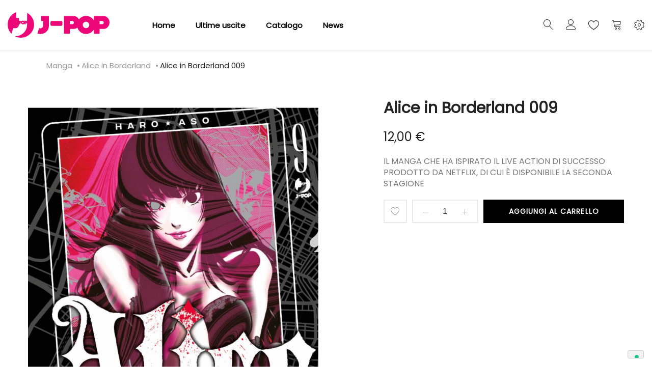

--- FILE ---
content_type: text/html; charset=UTF-8
request_url: https://j-pop.it/it/alice-in-borderland-009.html
body_size: 23619
content:
<!doctype html>
<html lang="it">
    <head prefix="og: http://ogp.me/ns# fb: http://ogp.me/ns/fb# product: http://ogp.me/ns/product#">
        
        <meta charset="utf-8"/>
<meta name="title" content="Alice in Borderland 009"/>
<meta name="description" content="Alice in Borderland 009 Arisu, un ex studente disoccupato e appassionato dei videogiochi, si ritrova improvvisamente catapultato nella Tokyo alternativa di una &quot;Terra di confine&quot; identica in tutto e per tutto a quella reale, ma deserta e diroccata. In com"/>
<meta name="keywords" content="Alice in Borderland 009"/>
<meta name="robots" content="INDEX,FOLLOW"/>
<meta name="viewport" content="width=device-width, initial-scale=1, maximum-scale=1.0, user-scalable=no"/>
<meta name="format-detection" content="telephone=no"/>
<title>Alice in Borderland 009</title>
<link  rel="stylesheet" type="text/css"  media="all" href="https://j-pop.it/static/frontend/Tunda/jpop/it_IT/mage/calendar.css" />
<link  rel="stylesheet" type="text/css"  media="all" href="https://j-pop.it/static/frontend/Tunda/jpop/it_IT/Anowave_Ec/css/ec.css" />
<link  rel="stylesheet" type="text/css"  media="all" href="https://j-pop.it/static/frontend/Tunda/jpop/it_IT/Mageplaza_Blog/css/mpBlogIcon.css" />
<link  rel="stylesheet" type="text/css"  media="all" href="https://j-pop.it/static/frontend/Tunda/jpop/it_IT/css/styles-m.css" />
<link  rel="stylesheet" type="text/css"  media="all" href="https://j-pop.it/static/frontend/Tunda/jpop/it_IT/Amasty_Customform/css/form-builder.css" />
<link  rel="stylesheet" type="text/css"  media="all" href="https://j-pop.it/static/frontend/Tunda/jpop/it_IT/Amasty_Customform/css/form-render.css" />
<link  rel="stylesheet" type="text/css"  media="all" href="https://j-pop.it/static/frontend/Tunda/jpop/it_IT/Amasty_Base/vendor/slick/amslick.min.css" />
<link  rel="stylesheet" type="text/css"  media="all" href="https://j-pop.it/static/frontend/Tunda/jpop/it_IT/MGS_AjaxCart/css/style.css" />
<link  rel="stylesheet" type="text/css"  media="all" href="https://j-pop.it/static/frontend/Tunda/jpop/it_IT/mage/gallery/gallery.css" />
<link  rel="stylesheet" type="text/css"  media="all" href="https://j-pop.it/static/frontend/Tunda/jpop/it_IT/MGS_ExtraGallery/css/style.css" />
<link  rel="stylesheet" type="text/css"  media="all" href="https://j-pop.it/static/frontend/Tunda/jpop/it_IT/MGS_GDPR/css/gdpr.css" />
<link  rel="stylesheet" type="text/css"  media="all" href="https://j-pop.it/static/frontend/Tunda/jpop/it_IT/MGS_Lookbook/css/theme.default.min.css" />
<link  rel="stylesheet" type="text/css"  media="all" href="https://j-pop.it/static/frontend/Tunda/jpop/it_IT/MGS_Lookbook/css/styles.css" />
<link  rel="stylesheet" type="text/css"  media="all" href="https://j-pop.it/static/frontend/Tunda/jpop/it_IT/MGS_Mmegamenu/css/megamenu.css" />
<link  rel="stylesheet" type="text/css"  media="all" href="https://j-pop.it/static/frontend/Tunda/jpop/it_IT/MGS_ThemeSettings/css/theme_setting.css" />
<link  rel="stylesheet" type="text/css"  media="all" href="https://j-pop.it/static/frontend/Tunda/jpop/it_IT/Magezon_Core/css/styles.css" />
<link  rel="stylesheet" type="text/css"  media="all" href="https://j-pop.it/static/frontend/Tunda/jpop/it_IT/StripeIntegration_Payments/css/stripe_payments.css" />
<link  rel="stylesheet" type="text/css"  media="all" href="https://j-pop.it/static/frontend/Tunda/jpop/it_IT/Amasty_ShopbyBase/css/swiper.min.css" />
<link  rel="stylesheet" type="text/css"  media="all" href="https://j-pop.it/static/frontend/Tunda/jpop/it_IT/Mageplaza_Core/css/owl.carousel.css" />
<link  rel="stylesheet" type="text/css"  media="all" href="https://j-pop.it/static/frontend/Tunda/jpop/it_IT/Mageplaza_Core/css/owl.theme.css" />
<link  rel="stylesheet" type="text/css"  media="all" href="https://j-pop.it/static/frontend/Tunda/jpop/it_IT/Aitoc_ReviewBooster/css/review.css" />
<link  rel="stylesheet" type="text/css"  media="all" href="https://j-pop.it/static/frontend/Tunda/jpop/it_IT/MGS_InstantSearch/css/styles.css" />
<link  rel="stylesheet" type="text/css"  media="all" href="https://j-pop.it/static/frontend/Tunda/jpop/it_IT/MGS_Fbuilder/css/fontawesome.v4.7.0/fontawesome.css" />
<link  rel="stylesheet" type="text/css"  media="all" href="https://j-pop.it/static/frontend/Tunda/jpop/it_IT/MGS_Fbuilder/css/owl.carousel.css" />
<link  rel="stylesheet" type="text/css"  media="all" href="https://j-pop.it/static/frontend/Tunda/jpop/it_IT/MGS_Fbuilder/css/owl.theme.css" />
<link  rel="stylesheet" type="text/css"  media="all" href="https://j-pop.it/static/frontend/Tunda/jpop/it_IT/MGS_Fbuilder/css/animate.css" />
<link  rel="stylesheet" type="text/css"  media="all" href="https://j-pop.it/static/frontend/Tunda/jpop/it_IT/MGS_Fbuilder/css/magnific-popup.css" />
<link  rel="stylesheet" type="text/css"  media="all" href="https://j-pop.it/static/frontend/Tunda/jpop/it_IT/MGS_Fbuilder/css/pbanner.css" />
<link  rel="stylesheet" type="text/css"  media="all" href="https://j-pop.it/static/frontend/Tunda/jpop/it_IT/MGS_Fbuilder/css/styles.css" />
<link  rel="stylesheet" type="text/css"  media="all" href="https://j-pop.it/static/frontend/Tunda/jpop/it_IT/MGS_Fbuilder/css/lightbox.css" />
<link  rel="stylesheet" type="text/css"  media="all" href="https://j-pop.it/static/frontend/Tunda/jpop/it_IT/MGS_Fbuilder/css/twentytwenty.css" />
<link  rel="stylesheet" type="text/css"  media="screen and (min-width: 768px)" href="https://j-pop.it/static/frontend/Tunda/jpop/it_IT/css/styles-l.css" />
<link  rel="stylesheet" type="text/css"  media="print" href="https://j-pop.it/static/frontend/Tunda/jpop/it_IT/css/print.css" />
<link  rel="stylesheet" type="text/css"  media="all" href="https://j-pop.it/static/frontend/Tunda/jpop/it_IT/css/mgs_theme_style_guide.css" />
<link  rel="stylesheet" type="text/css"  media="all" href="https://j-pop.it/static/frontend/Tunda/jpop/it_IT/css/mgs_theme_fonts.css" />
<link  rel="stylesheet" type="text/css"  media="all" href="https://j-pop.it/static/frontend/Tunda/jpop/it_IT/css/mgs_theme.css" />
<link  rel="stylesheet" type="text/css"  media="all" href="https://j-pop.it/static/frontend/Tunda/jpop/it_IT/css/mgs_theme_responsive.css" />
<link  rel="stylesheet" type="text/css"  media="all" href="https://j-pop.it/static/frontend/Tunda/jpop/it_IT/MGS_Aquickview/css/aquickview.css" />
<link  rel="stylesheet" type="text/css"  media="all" href="https://j-pop.it/static/frontend/Tunda/jpop/it_IT/MGS_Brand/css/mgs_brand.css" />










<link  rel="icon" type="image/x-icon" href="https://j-pop.it/media/favicon/default/favicon.png" />
<link  rel="shortcut icon" type="image/x-icon" href="https://j-pop.it/media/favicon/default/favicon.png" />

<!-- Google Tag Manager -->

<!-- End Google Tag Manager -->

<!-- Google tag (gtag.js) -->



<!-- Hotjar Tracking Code for https://j-pop.it -->





        <link  rel="stylesheet" type="text/css" media="all" href="https://j-pop.it/media/mgs/fbuilder/css/blocks.min.css" />
<link  rel="stylesheet" type="text/css" media="all" href="https://j-pop.it/media/mgs/fbuilder/css/1/fbuilder_config.min.css" />


    
    
<meta property="og:type" content="product" />
<meta property="og:title"
      content="Alice&#x20;in&#x20;Borderland&#x20;009" />
<meta property="og:image"
      content="https://j-pop.it/media/catalog/product/cache/f6d4f93ef14c709effcad865654de1c8/a/l/alice_in_borderland_9_jkt_rev_4.jpg" />
<meta property="og:description"
      content="&#x0D;&#x0A;&#x0D;&#x0A;IL&#x20;MANGA&#x20;CHE&#x20;HA&#x20;ISPIRATO&#x20;IL&#x20;LIVE&#x20;ACTION&#x20;DI&#x20;SUCCESSO&#x20;PRODOTTO&#x20;DA&#x20;NETFLIX,&#x20;DI&#x20;CUI&#x20;&#xC8;&#x20;DISPONIBILE&#x20;LA&#x20;SECONDA&#x20;STAGIONE&#x0D;&#x0A;&#x0D;&#x0A;" />
<meta property="og:url" content="https://j-pop.it/it/alice-in-borderland-009.html" />
    <meta property="product:price:amount" content="12"/>
    <meta property="product:price:currency"
      content="EUR"/>
    </head>
    <body data-container="body"
          data-mage-init='{"loaderAjax": {}, "loader": { "icon": "https://j-pop.it/static/frontend/Tunda/jpop/it_IT/images/loader-2.gif"}}'
        class="width1200 wide header_absolute extra-gallery-sticky catalog-product-view product-alice-in-borderland-009 page-layout-1column" itemtype="http://schema.org/Product" itemscope="itemscope">
        




<div id="cookie-status">
    The store will not work correctly in the case when cookies are disabled.</div>




    <noscript>
        <div class="message global noscript">
            <div class="content">
                <p>
                    <strong>I JavaScript sembrano essere disabilitati nel tuo browser.</strong>
                    <span>
                        Per una migliore esperienza sul nostro sito, assicurati di attivare i javascript nel tuo browser.                    </span>
                </p>
            </div>
        </div>
    </noscript>

    
    
<div class="panel wrapper top-panel" style="display:none">
	<div class="panel header builder-panel">
		<div class="left-content">
										<button class="action subscribe primary btn btn-default btn-panel-confirm" type="button" onclick="setLocation('https://j-pop.it/it/mgsthemesetting/theme/customize/referrer/aHR0cHM6Ly9qLXBvcC5pdC9pdC9hbGljZS1pbi1ib3JkZXJsYW5kLTAwOS5odG1s/')" style="margin-left:10px"><i class="fa fa-pencil"></i> <span>Customize</span></button>
					</div>
		<div class="right-content">
							<div data-role="switcher" class="admin__actions-switch pull-right">
											<input type="checkbox" class="admin__actions-switch-checkbox" value="0" id="active-fbuilder" onclick="setLocation('https://j-pop.it/it/fbuilder/index/active/referrer/aHR0cHM6Ly9qLXBvcC5pdC9pdC9hbGljZS1pbi1ib3JkZXJsYW5kLTAwOS5odG1s/')"/>
										<label class="admin__actions-switch-label" for="active-fbuilder">
						<span class="admin__actions-switch-text" data-text-on="Sì" data-text-off="No"></span>
					</label>
				</div>
				<span class="builder-switcher-label pull-right">Active CMS Builder</span>
					</div>
			</div>
</div>
<div class="page-wrapper"><header class="page-header">
<div class="header-area  header1 search-icon-left minicart-slide myaccount-slide active-sticky active-sticky-mb">
				
		<a class="jpop18" style="display:none">
			<img src="https://j-pop.it/media/logo_18.png" alt="J-POP 18" >
		</a>

					<div class="top-header">
				<!--Identifier: , Block Id: -->			</div>
				
		<div class="middle-header">
			<div class="megamenu_action mobile"><button class="megamenu_action_mb" type="button"><span class="icon-menu"></span></button></div>
			    <a class="logo" href="https://j-pop.it/it/" title="">
        
        <svg xmlns="http://www.w3.org/2000/svg" width="200" viewBox="0 0 458.16 114.99"><defs><style>.cls-1{fill:#ed0677;}</style></defs><title>J-POP</title><g id="Livello_2" data-name="Livello 2"><g id="Livello_1-2" data-name="Livello 1"><path class="cls-1" d="M84.18,44.56a1.49,1.49,0,0,1-.38,1,1.22,1.22,0,0,1-.93.42H80.5V43.09h2.36a1.2,1.2,0,0,1,.93.44,1.51,1.51,0,0,1,.38,1m-12.8,2.15a2.85,2.85,0,0,1-.86,2.09,2.76,2.76,0,0,1-2,.86,2.8,2.8,0,0,1-2.06-.86,3,3,0,0,1,0-4.19,2.8,2.8,0,0,1,2.06-.85,2.77,2.77,0,0,1,2,.85,2.84,2.84,0,0,1,.86,2.1M58.83,44.56a1.51,1.51,0,0,1-.38,1,1.22,1.22,0,0,1-.93.42H55.16V43.09h2.36a1.19,1.19,0,0,1,.93.44,1.52,1.52,0,0,1,.38,1m60.06,11A59.44,59.44,0,0,0,87.56,3.15v37a4.59,4.59,0,0,0-3.38-1.48H75.34v3.79a8.55,8.55,0,0,0-1.19-1.55,7.88,7.88,0,0,0-11.33,0c-.12-.17-.23-.34-.37-.5a4.68,4.68,0,0,0-3.62-1.71H50.65V25.75H38.24V0a59.44,59.44,0,0,0-21,97.36l8-26a54.75,54.75,0,0,0,9,1.13q15.38,0,16.39-17.77h4.58V50.34h3.68A4.46,4.46,0,0,0,61,49.78a8.22,8.22,0,0,0,1.79,2.75,7.88,7.88,0,0,0,11.37,0A8.44,8.44,0,0,0,75.34,51v3.77H80.5V50.34h3.68a4.58,4.58,0,0,0,3.38-1.5v6.08q0,27.24-19.62,41.93a56.1,56.1,0,0,1-34.72,11.56h-1a59.44,59.44,0,0,0,86.63-52.86m66.78,4.7V17.71h-35V39.5h8.86V58.3q0,14.48-11.64,14.48a35.78,35.78,0,0,1-6.37-.86L134,96.37a50.31,50.31,0,0,0,13.18,1.81A39.62,39.62,0,0,0,171.8,90q13.88-10.42,13.88-29.74m58.78-.57a6.05,6.05,0,0,0,1.81-4.44v-9.3A6.17,6.17,0,0,0,240,39.68H198.76a6.16,6.16,0,0,0-6.25,6.25v9.3a6.16,6.16,0,0,0,6.25,6.25H240a6,6,0,0,0,4.44-1.8M432.18,46.91a7.27,7.27,0,0,1-1.95,5.15,6.2,6.2,0,0,1-4.71,2.08H413.59V39.68h11.93a6.11,6.11,0,0,1,4.71,2.16,7.34,7.34,0,0,1,1.95,5.08m-65,10.58a13.9,13.9,0,0,1-4.32,10.33,14.21,14.21,0,0,1-10.31,4.23,14.37,14.37,0,0,1-10.44-4.23,14.52,14.52,0,0,1,0-20.66,14.39,14.39,0,0,1,10.44-4.23,14.22,14.22,0,0,1,10.31,4.23,13.91,13.91,0,0,1,4.32,10.33M297.92,46.91A7.27,7.27,0,0,1,296,52.06a6.2,6.2,0,0,1-4.71,2.08H279.33V39.68h11.93A6.1,6.1,0,0,1,296,41.84a7.33,7.33,0,0,1,1.94,5.08m160.24-.43a29.24,29.24,0,0,0-7.63-20.37q-7.64-8.41-18.32-8.41H387.46V36.56a42.54,42.54,0,0,0-6.19-7.82,40.61,40.61,0,0,0-57.52,0,45.25,45.25,0,0,0-3.17,3.55,29.16,29.16,0,0,0-4.3-6.18q-7.63-8.41-18.32-8.41H253.2V97.19h26.13V75.4H298a23.21,23.21,0,0,0,15.62-5.87,39.72,39.72,0,0,0,10.17,16.71,40.61,40.61,0,0,0,57.52,0,42.54,42.54,0,0,0,6.19-7.81V97.19h26.13V75.4h18.63q10.68,0,18.32-8.48a29.49,29.49,0,0,0,7.63-20.43"/></g></g></svg>
        <div class="new-logo"></div> 
                    </a>
			
			<div class="horizontal-menu">
				<button class="close-menu-site" id="close-menu-site"><span class="icon-cross2"></span></button>
										<nav class="navigation mgs-megamenu--main" role="navigation">
        <ul class="nav nav-main nav-main-menu">
                            <li class="mega-menu-item level0">
                    <a href="https://j-pop.it/it/" class="level0">
                        Home                    </a>
                </li>
                                                            <li class="level0 menu-1columns static-menu">
													<a href="https://j-pop.it/it/catalog/category/view/id/696/s/fumetti/?product_list_dir=desc&product_list_order=position" class="level0"><span>Ultime uscite</span></a>						                    </li>
                                    <li class="level0 menu-1columns static-menu">
													<a href="https://j-pop.it/it/catalog/category/view/id/696/s/fumetti/?product_list_dir=asc&product_list_order=name" class="level0"><span>Catalogo</span></a>						                    </li>
                                    <li class="level0 menu-1columns static-menu">
													<a href="https://j-pop.it/it/blog" class="level0"><span>News</span></a>						                    </li>
                                    </ul>
	</nav>
							</div>
			
						<div class="right-content">
				
											<div class="block block-search">
    <div class="block block-title theme-header-icon"><strong>Cerca</strong></div>
    <div class="block block-content">
        <form class="form minisearch" id="search_mini_form" action="https://j-pop.it/it/catalogsearch/result/" method="get">
            <div class="field search">
                <label class="label" for="search" data-role="minisearch-label">
                    <span>Cerca</span>
                </label>
                <div class="control">
                    <input id="search"
                           data-mage-init='{"quickSearch":{
                                "formSelector":"#search_mini_form",
                                "url":"https://j-pop.it/it/search/ajax/suggest/",
                                "destinationSelector":"#search_autocomplete"}
                           }'
                           type="text"
                           name="q"
                           value=""
                           placeholder="Cerca..."
                           class="input-text"
                           maxlength="128"
                           role="combobox"
                           aria-haspopup="false"
                           aria-expanded="false"
                           aria-autocomplete="both"
                           autocomplete="off"/>
                    <div id="search_autocomplete" class="search-autocomplete"></div>
                    <div class="nested">
    <a class="action advanced" href="https://j-pop.it/it/catalogsearch/advanced/" data-action="advanced-search">
        Ricerca avanzata    </a>
</div>
                </div>
            </div>
            <div class="actions">
                <button type="submit"
                        title="Cerca"
                        class="action search">
                    <span>Cerca</span>
                </button>
            </div>
        </form>
    </div>
</div>
										
											<div class="header-top-links">
							<div class="actions" data-url="https://j-pop.it/it/customer/account/login/">
                                <span class="action top-links theme-header-icon"></a>
                            </div>
								<div class="login-form">
		<button class="close-myaccount" id="close-myaccount"><span class="icon-cross2"></span></button>
		<div class="block block-customer-login pex1">
			<div class="block-title">
				<strong id="block-customer-login-heading" role="heading" aria-level="2">Accedi</strong>
			</div>
			<div class="block-content" aria-labelledby="block-customer-login-heading">
				<form class="form form-login"
					  action="https://j-pop.it/it/customer/account/loginPost/"
					  method="post"
					  id="login-form-had"
					  data-mage-init='{"validation":{}}'>
					<input name="form_key" type="hidden" value="rFrkSYkxNjk3qzwc" />					<div class="fieldset login" data-hasrequired="* Campi obbligatori">
						<div class="field email required">
							<div class="control">
								<input placeholder="Email" name="login[username]" value=""  autocomplete="off" id="email-had" type="email" class="input-text" title="Email" data-validate="{required:true, 'validate-email':true}">
							</div>
						</div>
						<div class="field password required">
							<div class="control">
								<input placeholder="Password" name="login[password]" type="password"  autocomplete="off" class="input-text" id="pass-had" title="Password" data-validate="{required:true}">
								<a class="action remind" href="https://j-pop.it/it/customer/account/forgotpassword/"><span>Dimenticata?</span></a>
							</div>
						</div>
						<!-- BLOCK captcha-header --><!-- /BLOCK captcha-header -->						<div class="actions-toolbar">
							<div class="primary">
								<button type="submit" class="action login btn btn-dark  btn-full" name="send" id="send2-had"><span>Accedi</span></button>
							</div>
							<div class="secondary">
								<a class="action create primary" href="https://j-pop.it/it/customer/account/create/"><span>Crea un account</span></a>
							</div>
						</div>
					</div>
				</form>
			</div>
		</div>
	</div>
						</div>
										
											
<div class="top-wishlist">
	<a  data-bind="scope: 'wishlist'" href="https://j-pop.it/it/guestwishlist/">
		<span class="wishlist-icon icon-heart theme-header-icon"></span>
		<!-- ko if: wishlist().counter -->
		<span data-bind="text: wishlist().counter" class="counter qty"></span>
		<!-- /ko -->
	</a>
	    <div class="block block-wishlist" data-bind="scope: 'wishlist'">
		<button id="close-wishlist-site" class="close-wishlist-site"><span class="icon-cross2"></span></button>
		<!-- ko if: wishlist().counter -->
			<div class="block-content">
                <ol class="product-items no-display" id="wishlist-sidebar" data-bind="foreach: wishlist().items, css: {'no-display': null}">
                    <li class="product-item">
                        <div class="product-item-info">
                            <a class="product-item-photo" data-bind="attr: { href: product_url, title: product_name }">
                                <!-- ko template: {name: $data.image.template, data: $data.image} --><!-- /ko -->
                            </a>
                            <div class="product-item-details">
                                <strong class="product-item-name">
                                    <a data-bind="attr: { href: product_url }" class="product-item-link">
                                        <span data-bind="text: product_name"></span>
                                    </a>
                                </strong>
                                <div data-bind="html: product_price"></div>
                                <div class="product-item-actions">
                                    <!-- ko if: product_is_saleable_and_visible -->
                                    <div class="actions-primary">
                                        <!-- ko if: product_has_required_options -->
                                        <a href="#" data-bind="attr: {'data-post': add_to_cart_params}" class="action tocart primary btn-xs"><span>Aggiungi al Carrello</span></a>
                                        <!-- /ko -->
                                        <!-- ko ifnot: product_has_required_options -->
                                            <button type="button" class="action tocart primary btn-xs" data-bind="attr: {'data-post': add_to_cart_params}"><span>Aggiungi al Carrello</span></button>
                                        <!-- /ko -->
                                    </div>
                                    <!-- /ko -->
                                    <div class="actions-secondary">
                                        <a href="#"  data-bind="attr: {'data-post': delete_item_params}"
                                           title="Rimuovi questo articolo"
                                           class="btn-remove action delete">
                                            <span>Rimuovi questo articolo</span>
                                        </a>
                                    </div>
                                </div>
                            </div>
                        </div>
                    </li>
                </ol>
                <div class="actions-toolbar no-display" data-bind="css: {'no-display': null}">
                    <div class="primary">
                        <a class="action btn btn-dark btn-full details"
                           href="https://j-pop.it/it/guestwishlist/"
                           title="View All Wish List"><span>View All Wish List</span></a>
                    </div>
                </div>
        </div>
		<!-- /ko -->
		 <!-- ko ifnot: wishlist().counter -->
			<div class="block-content empty">
				<div class="empty">Non ci sono articoli nella lista desideri.</div>
			</div>
		<!-- /ko -->
    </div>

</div>

										
											
<div data-block="minicart" class="minicart-wrapper">
    <a class="action showcart theme-header-icon" href="https://j-pop.it/it/checkout/cart/"
       data-bind="scope: 'minicart_content'">
        <span class="text">Carrello</span>
        <span class="counter qty empty"
              data-bind="css: { empty: !!getCartParam('summary_count') == false }, blockLoader: isLoading">
            <span class="counter-number"><!-- ko text: getCartParam('summary_count') --><!-- /ko --></span>
            <span class="counter-label">
            <!-- ko if: getCartParam('summary_count') -->
                <!-- ko text: getCartParam('summary_count') --><!-- /ko -->
                <!-- ko i18n: 'items' --><!-- /ko -->
            <!-- /ko -->
            </span>
        </span>
    </a>
            <div class="block block-minicart empty"
             data-role="dropdownDialog"
             data-mage-init='{"dropdownDialog":{
                "appendTo":"[data-block=minicart]",
                "triggerTarget":".showcart",
                "timeout": "2000",
                "closeOnMouseLeave": false,
                "closeOnEscape": true,
                "triggerClass":"active",
                "parentClass":"active",
                "buttons":[]}}'>
            <div id="minicart-content-wrapper" data-bind="scope: 'minicart_content'">
                <!-- ko template: getTemplate() --><!-- /ko -->
            </div>
                    </div>
        
    
</div>


																							<div class="setting-site">
								<div class="actions">
									<button class="action setting" type="button"><span class="icon-setting-web theme-header-icon"></span></button>
								</div>
								<div class="setting-site-content">
									<div class="ct">
										<div class="actions-close">
											<button id="close-setting-site"><span class="icon-cross2"></span></button>
										</div>
										<div class="customer-web-config">
																																																							</div>
																					<div class="contact-info">
<h4 class="widget-title">Contattaci</h4>
<div class="textwidget custom-html-widget"><address>Via Pietro Calvi 18/P01 - 20129 Milano</address><a class="display-block" href="/cdn-cgi/l/email-protection#721b1c141d3217161b081b1d1c1b10165c1b06"><span class="__cf_email__" data-cfemail="3a53545c557a5f5e534053555453585e14534e">[email&#160;protected]</span></a> <!--<a class="display-block" href="tel:00918547632521">(0091) 8547 632521</a>--></div>
</div><!--Identifier: supro_header_custom_static_block_1, Block Id: 8-->																															<div class="social-info">
<h4 class="widget-title">Follow Us On Social</h4>
<div class="textwidget custom-html-widget">
<ul class="social-links">
<li><a href="https://twitter.com/JPOPMANGA" target="_blank" rel="noopener"> <em class="icofont-twitter">&nbsp;</em></a></li>
<li><a href="https://instagram.com/jpopmanga" target="_blank" rel="noopener"><em class="icofont-instagram">&nbsp;</em></a></li>
<li><a href="https://www.facebook.com/JPopManga" target="_blank" rel="noopener"><em class="icofont-facebook">&nbsp;</em></a></li>
</ul>
</div>
</div><!--Identifier: supro_header_custom_static_block_2, Block Id: 47-->																			</div>
								</div>
							</div>
															<div class="megamenu_action tablet"><button class="megamenu_action_mb" type="button"><span class="icon-menu"></span></button></div>
			</div>
					</div>
					<div class="mgs-instant-search-dropdown" data-bind="scope: 'instant_search_form'">
	<!-- ko template: getTemplate() --><!-- /ko -->
</div>

	</div>

<div id="js_mobile_tabs" class="header-mobile-tabs--bottom">
	<ul>
		<li>
			<button class="action-mb-tabs" id="back-home-action" type="button" onclick="window.location.href='https://j-pop.it/it/'">
				<span class="icon-building"></span>
			</button>
		</li>
		<li>
			<button class="action-mb-tabs" id="my-account-action" type="button" data-url="https://j-pop.it/it/customer/account/login/">
                <span class="icon-my-account"></span>
            </button>
		</li>
		<li>
			<button class="action-mb-tabs" data-bind="scope: 'wishlist'" id="wishlist-link-action" type="button">
				<span class="icon-wishlist"></span>
				<!-- ko if: wishlist().counter -->
				<span data-bind="text: wishlist().counter" class="counter qty"></span>
				<!-- /ko -->
			</button>
		</li>
		<li>
			<button class="action-mb-tabs" data-bind="scope: 'minicart_content'" id="cart-top-action" type="button">
				<span class="icon-cart-top"></span>
				<span class="counter qty empty"
					  data-bind="css: { empty: !!getCartParam('summary_count') == false }, blockLoader: isLoading">
					<span class="counter-number"><!-- ko text: getCartParam('summary_count') --><!-- /ko --></span>
				</span>
			</button>
		</li>
				<li>
			<button id="setting-web-action" type="button">
				<span class="icon-setting-web"></span>
			</button>
		</li>
			</ul>
</div></header><div class="breadcrumbs"></div>




<div class="breadcrumbs " style="display: none">
    <div class="container">
		<ul class="items">
											<li class="item 0">
									<a href="https://j-pop.it/it/" title="Vai alla Home Page">Home</a>
								</li>
															<li class="item 1">
									<a href="https://j-pop.it/it/catalog/category/view/s/fumetti/id/4/" title="FUMETTI">FUMETTI</a>
								</li>
															<li class="item 2">
									<a href="https://j-pop.it/it/fumetti/manga.html" title="Manga">Manga</a>
								</li>
															<li class="item 3">
									<a href="https://j-pop.it/it/fumetti/manga/alice-in-borderland.html" title="Alice in Borderland">Alice in Borderland</a>
								</li>
															<li class="item 4">
									Alice in Borderland 009								</li>
							

		</ul>
	</div>
</div>






	<div class="breadcrumbs2" style="display: none">
	    <div class="container">
			<ul class="items">
									<li class="item 0">
																				</li>
														<li class="item 1">
																				</li>
														<li class="item 2">
												
						<a href="https://j-pop.it/it/fumetti/manga.html" title="Manga">Manga</a>
															</li>
														<li class="item 3">
												
						<a href="https://j-pop.it/it/fumetti/manga/alice-in-borderland.html" title="Alice in Borderland">Alice in Borderland</a>
															</li>
														<li class="item 4">
											Alice in Borderland 009 
										</li>
												</ul>
		</div>
	</div>
<main id="maincontent" class="page-main"><a id="contentarea" tabindex="-1"></a>
<div class="page messages"><div data-placeholder="messages"></div>
<div data-bind="scope: 'messages'">
	<div data-bind="visible: isVisible(), click: RemoveMessage">
		<div role="alert" data-bind="foreach: { data: cookieMessages, as: 'message' }" class="messages">
			<div data-bind="attr: {
				class: 'bounceInRight animated message-' + message.type + ' ' + message.type + ' message',
				'data-ui-id': 'message-' + message.type
			}">
				<div class="text" data-bind="html: message.text"></div>
				<div class="close" style="display: none;" data-bind="visible: true"></div>
			</div>
		</div>
		<div role="alert" data-bind="foreach: { data: messages().messages, as: 'message' }" class="messages">
			<div data-bind="attr: {
				class: 'bounceInRight animated message-' + message.type + ' ' + message.type + ' message',
				'data-ui-id': 'message-' + message.type
			}">
				<div class="text" data-bind="html: message.text"></div>
				<div class="close" style="display: none;" data-bind="visible: true"></div>
			</div>
		</div>
	</div>
</div> 
</div><div class="columns"><div class="column main"><div class="product_wp_34406">
	<div class="product-info-clearfix"><div class="product media"><a id="gallery-prev-area" tabindex="-1"></a>
<div class="action-skip-wrapper"><a class="action skip gallery-next-area"
   href="#gallery-next-area">
    <span>
        Skip to the end of the images gallery    </span>
</a>
</div>
<div class="action-skip-wrapper"><a class="action skip gallery-prev-area"
   href="#gallery-prev-area">
    <span>
        Skip to the beginning of the images gallery    </span>
</a>
</div><a id="gallery-next-area" tabindex="-1"></a>







	<div class="gallery-list">
            							
        <div class="product item-image imgzoom" data-zoom="https://j-pop.it/media/catalog/product/cache/0fce347a229fe340c0e2cb216351ccba/a/l/alice_in_borderland_9_jkt_rev_4.jpg">
			
						
							<a class="lb" href="https://j-pop.it/media/catalog/product/cache/0fce347a229fe340c0e2cb216351ccba/a/l/alice_in_borderland_9_jkt_rev_4.jpg">
					<img class="img-fluid" src="https://j-pop.it/media/catalog/product/cache/0fce347a229fe340c0e2cb216351ccba/a/l/alice_in_borderland_9_jkt_rev_4.jpg" alt=""/>
				</a>
					</div>
    </div>




</div><div class="product-info-main">

    <div class="layout_type2 page-title-wrapper product " >
            <h1 style="background-color: #f7f7f7;" class="page-title ttbg-color"
                                >
                <span class="base" data-ui-id="page-title-wrapper" itemprop="name">Alice in Borderland 009</span>				<div class="status-order-account"></div>
            </h1>
    </div>   

<div class="product-info-price"><div class="price-box price-final_price" data-role="priceBox" data-product-id="34406" data-price-box="product-id-34406">
    

<span class="price-container price-final_price&#x20;tax&#x20;weee"
        >
        <span  id="product-price-34406"                data-price-amount="12"
        data-price-type="finalPrice"
        class="price-wrapper "
    ><span class="price">12,00 €</span></span>
        </span>

</div></div>
<div class="product attribute overview">
        <div class="value" itemprop="description"><div class="product attribute overview">
<div class="value">
<p>IL MANGA CHE HA ISPIRATO IL LIVE ACTION DI SUCCESSO PRODOTTO DA NETFLIX, DI CUI È DISPONIBILE LA SECONDA STAGIONE</p>
</div>
</div></div>
</div>
<div class="oney-wrapper oney-product">
    </div>


<div class="product-add-form">
    <form action="https://j-pop.it/it/checkout/cart/add/uenc/aHR0cHM6Ly9qLXBvcC5pdC9pdC9hbGljZS1pbi1ib3JkZXJsYW5kLTAwOS5odG1s/product/34406/" method="post"
          id="product_addtocart_form">
        <input type="hidden" name="product" value="34406" />
        <input type="hidden" name="selected_configurable_option" value="" />
        <input type="hidden" name="related_product" id="related-products-field" value="" />
        <input name="form_key" type="hidden" value="rFrkSYkxNjk3qzwc" />                            	<div class="box-tocart">
								<div class="fieldset">
			<div class="product-addto-links" data-role="add-to-links">
        <a href="#"
       class="action towishlist"
       data-post='{"action":"https:\/\/j-pop.it\/it\/wishlist\/index\/add\/","data":{"product":34406,"uenc":"aHR0cHM6Ly9qLXBvcC5pdC9pdC9hbGljZS1pbi1ib3JkZXJsYW5kLTAwOS5odG1s"}}'
       data-action="add-to-wishlist"><span>Aggiungi alla lista desideri</span></a>

</div>

<div id="instant-purchase" data-bind="scope:'instant-purchase'">
    <!-- ko template: getTemplate() --><!-- /ko -->
</div>

<div id ="paypal-smart-button" data-mage-init='{"Magento_Paypal/js/in-context/product-express-checkout"
:{"clientConfig":{"button":1,"getTokenUrl":"https:\/\/j-pop.it\/it\/paypal\/express\/getTokenData\/","onAuthorizeUrl":"https:\/\/j-pop.it\/it\/paypal\/express\/onAuthorization\/","onCancelUrl":"https:\/\/j-pop.it\/it\/paypal\/express\/cancel\/","styles":{"layout":"horizontal","size":"responsive","color":"gold","shape":"pill","label":"buynow"},"isVisibleOnProductPage":false,"isGuestCheckoutAllowed":true,"sdkUrl":"https:\/\/www.paypal.com\/sdk\/js?client-id=ATDZ9_ECFh-fudesZo4kz3fGTSO1pzuWCS4IjZMq4JKdRK7hQR3Rxyafx39H2fP363WtmlQNYXjUiAae&commit=false&merchant-id=A8MNMSEV3J5DY&locale=it_IT&intent=capture&currency=EUR&disable-funding=card%2Cvenmo%2Cbancontact%2Ceps%2Cgiropay%2Cideal%2Cmybank%2Cp24%2Csofort"}}}'></div>
			
						<div class="field qty">
				<div class="qty-pr">
					<span class="edit-qty minus disable-select-text" onclick="minusQty('qty')"><i class="icon-minus"></i></span>
					<input type="number"
						   name="qty"
						   id="qty"
						   maxlength="12"
						   value="1"
						   title="Qtà" class="input-text qty"
						   data-validate="{&quot;required-number&quot;:true,&quot;validate-item-quantity&quot;:{&quot;minAllowed&quot;:1,&quot;maxAllowed&quot;:10000}}"
						   />
					<span class="edit-qty plus disable-select-text" onclick="plusQty('qty')"><i class="icon-plus"></i></span>
				</div>
			</div>
						<div class="actions">
				<button type="submit"
						title="Aggiungi al carrello"
						class="action primary tocart"
						id="product-addtocart-button">
					Aggiungi al carrello				</button>
			</div>
		</div>
	</div>



	
        
                    </form>
</div>

<!--Identifier: , Block Id: --></div></div></div>	<div class="product info detailed">
				<div class="product data items" data-mage-init='{"tabs":{"openedState":"active"}}'>
																																					
												
						<div class="data item title"
							 aria-labeledby="tab-label-attributedescription-title"
							 data-role="collapsible" id="tab-label-attributedescription">
							<a class="data switch"
							   tabindex="-1"
							   data-toggle="switch"
							   href="#attributedescription"
							   id="tab-label-attributedescription-title">
								Dettagli							</a>
						</div>
						<div class="data item content" id="attributedescription" data-role="content">
							
<div class="product attibute description">
    <div class="value"><p>Arisu, un ex studente disoccupato e appassionato dei videogiochi, si ritrova improvvisamente catapultato nella Tokyo alternativa di una "Terra di confine" identica in tutto e per tutto a quella reale, ma deserta e diroccata. In compagnia di due amici, il duro Karube e l'erotomane Chota, Arisu sarà costretto ad affrontare in quello scenario desolato un vero e proprio survival game, nella forma di una sequenza di giochi dalla difficoltà potenzialmente... mortale. Riusciranno i tre ragazzi a sopravvivere a questo nuovo, pericoloso mondo? Chi ha creato tutto questo? Ma, soprattutto, c'è un modo, per loro, di tornare alle loro vite originali?</p></div>
</div>
						</div>
						
																										<div class="data item title"
						 aria-labeledby="tab-label-additional-title"
						 data-role="collapsible" id="tab-label-additional">
						<a class="data switch"
						   tabindex="-1"
						   data-toggle="switch"
						   href="#additional"
						   id="tab-label-additional-title">
							Altre informazioni						</a>
					</div>
					<div class="data item content" id="additional" data-role="content">
						    <div class="additional-attributes-wrapper table-wrapper">
        <table class="data table additional-attributes" id="product-attribute-specs-table">
            <caption class="table-caption">Maggiori Informazioni</caption>
            <tbody>
                            <tr>
                    <th class="col label" scope="row">disegnatore</th>
                    <td class="col data" data-th="disegnatore">Haro Aso</td>
                </tr>
                            <tr>
                    <th class="col label" scope="row">ISBN</th>
                    <td class="col data" data-th="ISBN">9788834920695</td>
                </tr>
                            <tr>
                    <th class="col label" scope="row">Formato</th>
                    <td class="col data" data-th="Formato">12.4x18 brossurato</td>
                </tr>
                            <tr>
                    <th class="col label" scope="row">Tags</th>
                    <td class="col data" data-th="Tags">Azione, Thriller, Drammatico</td>
                </tr>
                            <tr>
                    <th class="col label" scope="row">scrittore</th>
                    <td class="col data" data-th="scrittore">Haro Aso</td>
                </tr>
                        </tbody>
        </table>
    </div>
					</div>
									</div>
	</div>
<input name="form_key" type="hidden" value="rFrkSYkxNjk3qzwc" /><div id="authenticationPopup" data-bind="scope:'authenticationPopup', style: {display: 'none'}">
            <!-- ko template: getTemplate() --><!-- /ko -->
    
</div>









                        <div class="block related" data-mage-init='{"relatedProducts":{"relatedCheckbox":".related.checkbox"}}' data-limit="0" data-shuffle="0">
                <div class="block-title title">
        <strong id="block-related-heading" role="heading" aria-level="2">Prodotti correlati</strong>
    </div>
    <div class="block-content content " aria-labelledby="block-related-heading">
                <div class="block-actions">
            Controlla gli articoli da aggiungere al carrello oppure            <button type="button" class="action select" role="select-all"><span>seleziona tutto</span></button>
        </div>
                <div class="products wrapper grid products-grid active-slider carousel-related products-related">
            <ol id="product-slider-related" class="products list items product-items owl-carousel nav-position-middle-outside">
                                                                                                                                                                                                    <li class="item product product-item" style="display: none;">                                <div class="product-item-info related-available">
					<div class="product-top">
						<!-- related_products_list-->						<a href="https://j-pop.it/it/alice-in-borderland-007.html" class="product photo product-item-photo">
							    <span class="product-image-container product-image-container-34271">
		<span class="product-image-wrapper parent_lazy">
			<img class="product-image-photo lazy"
								src="https://j-pop.it/media/mgs/fbuilder/images/blank1.png"
				data-src="https://j-pop.it/media/catalog/product/cache/cbb241a160950308bfe8178642fb57bf/a/l/alice_in_borderland_7_jkt_rev_5.jpg"
				                    max-width="270"
                    max-height="270"
                				alt="Alice&#x20;in&#x20;Borderland&#x20;007"/>
					</span>
	</span>
<style>.product-image-container-34271 {
    width: 270px;
}
.product-image-container-34271 span.product-image-wrapper {
    padding-bottom: 100%;
}</style>

						</a>
                        <div class="label">
                                                    </div>
						<div class="product-item-inner">
							<div class="product actions product-item-actions">
								<div class="actions-primary">
									                                                                                                                                <form data-role="tocart-form" action="https://j-pop.it/it/checkout/cart/add/uenc/aHR0cHM6Ly9qLXBvcC5pdC9pdC9hbGljZS1pbi1ib3JkZXJsYW5kLTAwOS5odG1s/product/34271/" method="post">
                                                <input type="hidden" name="product" value="34271">
                                                <input type="hidden" name="uenc" value="aHR0cHM6Ly9qLXBvcC5pdC9pdC9jaGVja291dC9jYXJ0L2FkZC91ZW5jL2FIUjBjSE02THk5cUxYQnZjQzVwZEM5cGRDOWhiR2xqWlMxcGJpMWliM0prWlhKc1lXNWtMVEF3T1M1b2RHMXMvcHJvZHVjdC8zNDI3MS8,">
                                                <input name="form_key" type="hidden" value="rFrkSYkxNjk3qzwc" />
                                                                                                    <button type="submit"
                                                        title="Aggiungi al Carrello"
                                                        class="action tocart primary">
                                                        <span>Aggiungi al Carrello</span>
                                                    </button>
                                                
                                            </form>
                                        																											</div>
								<div data-role="add-to-links" class="actions-secondary">
																			<a href="#" class="action towishlist" title="Aggiungi alla lista desideri" aria-label="Salva" data-post='{"action":"https:\/\/j-pop.it\/it\/wishlist\/index\/add\/","data":{"product":34406,"uenc":"aHR0cHM6Ly9qLXBvcC5pdC9pdC9hbGljZS1pbi1ib3JkZXJsYW5kLTAwOS5odG1s"}}' data-action="add-to-wishlist" role="button">
											<span>Aggiungi alla lista desideri</span>
										</a>
																											<a href="#" class="action tocompare" title="Aggiungi al confronto" aria-label="Confronta" data-post='{"action":"https:\/\/j-pop.it\/it\/catalog\/product_compare\/add\/","data":{"product":"34271","uenc":"aHR0cHM6Ly9qLXBvcC5pdC9pdC9hbGljZS1pbi1ib3JkZXJsYW5kLTAwOS5odG1s"}}' role="button">
										<span>Aggiungi al confronto</span>
									</a>
								</div>
							</div>
						</div>
					</div>
                    <div class="product details product-item-details">
                        <strong class="product name product-item-name"><a class="product-item-link" title="Alice in Borderland 007" href="https://j-pop.it/it/alice-in-borderland-007.html">
                            Alice in Borderland 007</a>
                        </strong>
						
                        <div class="price-box price-final_price" data-role="priceBox" data-product-id="34271" data-price-box="product-id-34271">
    

<span class="price-container price-final_price&#x20;tax&#x20;weee"
        >
        <span  id="product-price-34271"                data-price-amount="12"
        data-price-type="finalPrice"
        class="price-wrapper "
    ><span class="price">12,00 €</span></span>
        </span>

</div>						</div>
                    </div>
                                                                                                                                                                                                        </li><li class="item product product-item" style="display: none;">                                <div class="product-item-info related-available">
					<div class="product-top">
						<!-- related_products_list-->						<a href="https://j-pop.it/it/alice-in-borderland-005.html" class="product photo product-item-photo">
							    <span class="product-image-container product-image-container-34116">
		<span class="product-image-wrapper parent_lazy">
			<img class="product-image-photo lazy"
								src="https://j-pop.it/media/mgs/fbuilder/images/blank1.png"
				data-src="https://j-pop.it/media/catalog/product/cache/cbb241a160950308bfe8178642fb57bf/a/l/alice_in_borderland_5_jkt_rev_4.jpg"
				                    max-width="270"
                    max-height="270"
                				alt="Alice&#x20;in&#x20;Borderland&#x20;005"/>
					</span>
	</span>
<style>.product-image-container-34116 {
    width: 270px;
}
.product-image-container-34116 span.product-image-wrapper {
    padding-bottom: 100%;
}</style>

						</a>
                        <div class="label">
                                                    </div>
						<div class="product-item-inner">
							<div class="product actions product-item-actions">
								<div class="actions-primary">
									                                                                                                                                <form data-role="tocart-form" action="https://j-pop.it/it/checkout/cart/add/uenc/aHR0cHM6Ly9qLXBvcC5pdC9pdC9hbGljZS1pbi1ib3JkZXJsYW5kLTAwOS5odG1s/product/34116/" method="post">
                                                <input type="hidden" name="product" value="34116">
                                                <input type="hidden" name="uenc" value="aHR0cHM6Ly9qLXBvcC5pdC9pdC9jaGVja291dC9jYXJ0L2FkZC91ZW5jL2FIUjBjSE02THk5cUxYQnZjQzVwZEM5cGRDOWhiR2xqWlMxcGJpMWliM0prWlhKc1lXNWtMVEF3T1M1b2RHMXMvcHJvZHVjdC8zNDExNi8,">
                                                <input name="form_key" type="hidden" value="rFrkSYkxNjk3qzwc" />
                                                                                                    <button type="submit"
                                                        title="Aggiungi al Carrello"
                                                        class="action tocart primary">
                                                        <span>Aggiungi al Carrello</span>
                                                    </button>
                                                
                                            </form>
                                        																											</div>
								<div data-role="add-to-links" class="actions-secondary">
																			<a href="#" class="action towishlist" title="Aggiungi alla lista desideri" aria-label="Salva" data-post='{"action":"https:\/\/j-pop.it\/it\/wishlist\/index\/add\/","data":{"product":34406,"uenc":"aHR0cHM6Ly9qLXBvcC5pdC9pdC9hbGljZS1pbi1ib3JkZXJsYW5kLTAwOS5odG1s"}}' data-action="add-to-wishlist" role="button">
											<span>Aggiungi alla lista desideri</span>
										</a>
																											<a href="#" class="action tocompare" title="Aggiungi al confronto" aria-label="Confronta" data-post='{"action":"https:\/\/j-pop.it\/it\/catalog\/product_compare\/add\/","data":{"product":"34116","uenc":"aHR0cHM6Ly9qLXBvcC5pdC9pdC9hbGljZS1pbi1ib3JkZXJsYW5kLTAwOS5odG1s"}}' role="button">
										<span>Aggiungi al confronto</span>
									</a>
								</div>
							</div>
						</div>
					</div>
                    <div class="product details product-item-details">
                        <strong class="product name product-item-name"><a class="product-item-link" title="Alice in Borderland 005" href="https://j-pop.it/it/alice-in-borderland-005.html">
                            Alice in Borderland 005</a>
                        </strong>
						
                        <div class="price-box price-final_price" data-role="priceBox" data-product-id="34116" data-price-box="product-id-34116">
    

<span class="price-container price-final_price&#x20;tax&#x20;weee"
        >
        <span  id="product-price-34116"                data-price-amount="12"
        data-price-type="finalPrice"
        class="price-wrapper "
    ><span class="price">12,00 €</span></span>
        </span>

</div>						</div>
                    </div>
                                                                                                                                                                                                        </li><li class="item product product-item" style="display: none;">                                <div class="product-item-info related-available">
					<div class="product-top">
						<!-- related_products_list-->						<a href="https://j-pop.it/it/alice-in-borderland-004.html" class="product photo product-item-photo">
							    <span class="product-image-container product-image-container-34051">
		<span class="product-image-wrapper parent_lazy">
			<img class="product-image-photo lazy"
								src="https://j-pop.it/media/mgs/fbuilder/images/blank1.png"
				data-src="https://j-pop.it/media/catalog/product/cache/cbb241a160950308bfe8178642fb57bf/a/l/alice_in_borderland_4_jkt_rev_2.jpg"
				                    max-width="270"
                    max-height="270"
                				alt="Alice&#x20;in&#x20;Borderland&#x20;004"/>
					</span>
	</span>
<style>.product-image-container-34051 {
    width: 270px;
}
.product-image-container-34051 span.product-image-wrapper {
    padding-bottom: 100%;
}</style>

						</a>
                        <div class="label">
                                                    </div>
						<div class="product-item-inner">
							<div class="product actions product-item-actions">
								<div class="actions-primary">
									                                                                                                                                <form data-role="tocart-form" action="https://j-pop.it/it/checkout/cart/add/uenc/aHR0cHM6Ly9qLXBvcC5pdC9pdC9hbGljZS1pbi1ib3JkZXJsYW5kLTAwOS5odG1s/product/34051/" method="post">
                                                <input type="hidden" name="product" value="34051">
                                                <input type="hidden" name="uenc" value="aHR0cHM6Ly9qLXBvcC5pdC9pdC9jaGVja291dC9jYXJ0L2FkZC91ZW5jL2FIUjBjSE02THk5cUxYQnZjQzVwZEM5cGRDOWhiR2xqWlMxcGJpMWliM0prWlhKc1lXNWtMVEF3T1M1b2RHMXMvcHJvZHVjdC8zNDA1MS8,">
                                                <input name="form_key" type="hidden" value="rFrkSYkxNjk3qzwc" />
                                                                                                    <button type="submit"
                                                        title="Aggiungi al Carrello"
                                                        class="action tocart primary">
                                                        <span>Aggiungi al Carrello</span>
                                                    </button>
                                                
                                            </form>
                                        																											</div>
								<div data-role="add-to-links" class="actions-secondary">
																			<a href="#" class="action towishlist" title="Aggiungi alla lista desideri" aria-label="Salva" data-post='{"action":"https:\/\/j-pop.it\/it\/wishlist\/index\/add\/","data":{"product":34406,"uenc":"aHR0cHM6Ly9qLXBvcC5pdC9pdC9hbGljZS1pbi1ib3JkZXJsYW5kLTAwOS5odG1s"}}' data-action="add-to-wishlist" role="button">
											<span>Aggiungi alla lista desideri</span>
										</a>
																											<a href="#" class="action tocompare" title="Aggiungi al confronto" aria-label="Confronta" data-post='{"action":"https:\/\/j-pop.it\/it\/catalog\/product_compare\/add\/","data":{"product":"34051","uenc":"aHR0cHM6Ly9qLXBvcC5pdC9pdC9hbGljZS1pbi1ib3JkZXJsYW5kLTAwOS5odG1s"}}' role="button">
										<span>Aggiungi al confronto</span>
									</a>
								</div>
							</div>
						</div>
					</div>
                    <div class="product details product-item-details">
                        <strong class="product name product-item-name"><a class="product-item-link" title="Alice in Borderland 004" href="https://j-pop.it/it/alice-in-borderland-004.html">
                            Alice in Borderland 004</a>
                        </strong>
						
                        <div class="price-box price-final_price" data-role="priceBox" data-product-id="34051" data-price-box="product-id-34051">
    

<span class="price-container price-final_price&#x20;tax&#x20;weee"
        >
        <span  id="product-price-34051"                data-price-amount="12"
        data-price-type="finalPrice"
        class="price-wrapper "
    ><span class="price">12,00 €</span></span>
        </span>

</div>						</div>
                    </div>
                                                                                                                                                                                                        </li><li class="item product product-item" style="display: none;">                                <div class="product-item-info related-available">
					<div class="product-top">
						<!-- related_products_list-->						<a href="https://j-pop.it/it/alice-in-borderland-001.html" class="product photo product-item-photo">
							    <span class="product-image-container product-image-container-33846">
		<span class="product-image-wrapper parent_lazy">
			<img class="product-image-photo lazy"
								src="https://j-pop.it/media/mgs/fbuilder/images/blank1.png"
				data-src="https://j-pop.it/media/catalog/product/cache/cbb241a160950308bfe8178642fb57bf/1/6/16alice-in-borderland-001.jpg"
				                    max-width="270"
                    max-height="270"
                				alt="Alice&#x20;in&#x20;Borderland&#x20;001"/>
					</span>
	</span>
<style>.product-image-container-33846 {
    width: 270px;
}
.product-image-container-33846 span.product-image-wrapper {
    padding-bottom: 100%;
}</style>

						</a>
                        <div class="label">
                                                    </div>
						<div class="product-item-inner">
							<div class="product actions product-item-actions">
								<div class="actions-primary">
									                                                                                                                                <form data-role="tocart-form" action="https://j-pop.it/it/checkout/cart/add/uenc/aHR0cHM6Ly9qLXBvcC5pdC9pdC9hbGljZS1pbi1ib3JkZXJsYW5kLTAwOS5odG1s/product/33846/" method="post">
                                                <input type="hidden" name="product" value="33846">
                                                <input type="hidden" name="uenc" value="aHR0cHM6Ly9qLXBvcC5pdC9pdC9jaGVja291dC9jYXJ0L2FkZC91ZW5jL2FIUjBjSE02THk5cUxYQnZjQzVwZEM5cGRDOWhiR2xqWlMxcGJpMWliM0prWlhKc1lXNWtMVEF3T1M1b2RHMXMvcHJvZHVjdC8zMzg0Ni8,">
                                                <input name="form_key" type="hidden" value="rFrkSYkxNjk3qzwc" />
                                                                                                    <button type="submit"
                                                        title="Aggiungi al Carrello"
                                                        class="action tocart primary">
                                                        <span>Aggiungi al Carrello</span>
                                                    </button>
                                                
                                            </form>
                                        																											</div>
								<div data-role="add-to-links" class="actions-secondary">
																			<a href="#" class="action towishlist" title="Aggiungi alla lista desideri" aria-label="Salva" data-post='{"action":"https:\/\/j-pop.it\/it\/wishlist\/index\/add\/","data":{"product":34406,"uenc":"aHR0cHM6Ly9qLXBvcC5pdC9pdC9hbGljZS1pbi1ib3JkZXJsYW5kLTAwOS5odG1s"}}' data-action="add-to-wishlist" role="button">
											<span>Aggiungi alla lista desideri</span>
										</a>
																											<a href="#" class="action tocompare" title="Aggiungi al confronto" aria-label="Confronta" data-post='{"action":"https:\/\/j-pop.it\/it\/catalog\/product_compare\/add\/","data":{"product":"33846","uenc":"aHR0cHM6Ly9qLXBvcC5pdC9pdC9hbGljZS1pbi1ib3JkZXJsYW5kLTAwOS5odG1s"}}' role="button">
										<span>Aggiungi al confronto</span>
									</a>
								</div>
							</div>
						</div>
					</div>
                    <div class="product details product-item-details">
                        <strong class="product name product-item-name"><a class="product-item-link" title="Alice in Borderland 001" href="https://j-pop.it/it/alice-in-borderland-001.html">
                            Alice in Borderland 001</a>
                        </strong>
						
                        <div class="price-box price-final_price" data-role="priceBox" data-product-id="33846" data-price-box="product-id-33846">
    

<span class="price-container price-final_price&#x20;tax&#x20;weee"
        >
        <span  id="product-price-33846"                data-price-amount="12"
        data-price-type="finalPrice"
        class="price-wrapper "
    ><span class="price">12,00 €</span></span>
        </span>

</div>						</div>
                    </div>
                                                                                                                                                                                                        </li><li class="item product product-item" style="display: none;">                                <div class="product-item-info related-available">
					<div class="product-top">
						<!-- related_products_list-->						<a href="https://j-pop.it/it/alice-in-borderland-008.html" class="product photo product-item-photo">
							    <span class="product-image-container product-image-container-34332">
		<span class="product-image-wrapper parent_lazy">
			<img class="product-image-photo lazy"
								src="https://j-pop.it/media/mgs/fbuilder/images/blank1.png"
				data-src="https://j-pop.it/media/catalog/product/cache/cbb241a160950308bfe8178642fb57bf/a/l/alice_in_borderland_8_jkt_rev_4.jpg"
				                    max-width="270"
                    max-height="270"
                				alt="Alice&#x20;in&#x20;Borderland&#x20;008"/>
					</span>
	</span>
<style>.product-image-container-34332 {
    width: 270px;
}
.product-image-container-34332 span.product-image-wrapper {
    padding-bottom: 100%;
}</style>

						</a>
                        <div class="label">
                                                    </div>
						<div class="product-item-inner">
							<div class="product actions product-item-actions">
								<div class="actions-primary">
									                                                                                                                                <form data-role="tocart-form" action="https://j-pop.it/it/checkout/cart/add/uenc/aHR0cHM6Ly9qLXBvcC5pdC9pdC9hbGljZS1pbi1ib3JkZXJsYW5kLTAwOS5odG1s/product/34332/" method="post">
                                                <input type="hidden" name="product" value="34332">
                                                <input type="hidden" name="uenc" value="aHR0cHM6Ly9qLXBvcC5pdC9pdC9jaGVja291dC9jYXJ0L2FkZC91ZW5jL2FIUjBjSE02THk5cUxYQnZjQzVwZEM5cGRDOWhiR2xqWlMxcGJpMWliM0prWlhKc1lXNWtMVEF3T1M1b2RHMXMvcHJvZHVjdC8zNDMzMi8,">
                                                <input name="form_key" type="hidden" value="rFrkSYkxNjk3qzwc" />
                                                                                                    <button type="submit"
                                                        title="Aggiungi al Carrello"
                                                        class="action tocart primary">
                                                        <span>Aggiungi al Carrello</span>
                                                    </button>
                                                
                                            </form>
                                        																											</div>
								<div data-role="add-to-links" class="actions-secondary">
																			<a href="#" class="action towishlist" title="Aggiungi alla lista desideri" aria-label="Salva" data-post='{"action":"https:\/\/j-pop.it\/it\/wishlist\/index\/add\/","data":{"product":34406,"uenc":"aHR0cHM6Ly9qLXBvcC5pdC9pdC9hbGljZS1pbi1ib3JkZXJsYW5kLTAwOS5odG1s"}}' data-action="add-to-wishlist" role="button">
											<span>Aggiungi alla lista desideri</span>
										</a>
																											<a href="#" class="action tocompare" title="Aggiungi al confronto" aria-label="Confronta" data-post='{"action":"https:\/\/j-pop.it\/it\/catalog\/product_compare\/add\/","data":{"product":"34332","uenc":"aHR0cHM6Ly9qLXBvcC5pdC9pdC9hbGljZS1pbi1ib3JkZXJsYW5kLTAwOS5odG1s"}}' role="button">
										<span>Aggiungi al confronto</span>
									</a>
								</div>
							</div>
						</div>
					</div>
                    <div class="product details product-item-details">
                        <strong class="product name product-item-name"><a class="product-item-link" title="Alice in Borderland 008" href="https://j-pop.it/it/alice-in-borderland-008.html">
                            Alice in Borderland 008</a>
                        </strong>
						
                        <div class="price-box price-final_price" data-role="priceBox" data-product-id="34332" data-price-box="product-id-34332">
    

<span class="price-container price-final_price&#x20;tax&#x20;weee"
         itemprop="offers" itemscope itemtype="http://schema.org/Offer">
        <span  id="product-price-34332"                data-price-amount="12"
        data-price-type="finalPrice"
        class="price-wrapper "
    ><span class="price">12,00 €</span></span>
                <meta itemprop="price" content="12" />
        <meta itemprop="priceCurrency" content="EUR" />
    </span>

</div>						</div>
                    </div>
                                                                                                                                                                                                        </li><li class="item product product-item" style="display: none;">                                <div class="product-item-info related-available">
					<div class="product-top">
						<!-- related_products_list-->						<a href="https://j-pop.it/it/alice-in-borderland-002.html" class="product photo product-item-photo">
							    <span class="product-image-container product-image-container-33919">
		<span class="product-image-wrapper parent_lazy">
			<img class="product-image-photo lazy"
								src="https://j-pop.it/media/mgs/fbuilder/images/blank1.png"
				data-src="https://j-pop.it/media/catalog/product/cache/cbb241a160950308bfe8178642fb57bf/a/l/alice_in_borderland_2_jkt_rev_4.jpg"
				                    max-width="270"
                    max-height="270"
                				alt="Alice&#x20;in&#x20;Borderland&#x20;002"/>
					</span>
	</span>
<style>.product-image-container-33919 {
    width: 270px;
}
.product-image-container-33919 span.product-image-wrapper {
    padding-bottom: 100%;
}</style>

						</a>
                        <div class="label">
                                                    </div>
						<div class="product-item-inner">
							<div class="product actions product-item-actions">
								<div class="actions-primary">
									                                                                                                                                <form data-role="tocart-form" action="https://j-pop.it/it/checkout/cart/add/uenc/aHR0cHM6Ly9qLXBvcC5pdC9pdC9hbGljZS1pbi1ib3JkZXJsYW5kLTAwOS5odG1s/product/33919/" method="post">
                                                <input type="hidden" name="product" value="33919">
                                                <input type="hidden" name="uenc" value="aHR0cHM6Ly9qLXBvcC5pdC9pdC9jaGVja291dC9jYXJ0L2FkZC91ZW5jL2FIUjBjSE02THk5cUxYQnZjQzVwZEM5cGRDOWhiR2xqWlMxcGJpMWliM0prWlhKc1lXNWtMVEF3T1M1b2RHMXMvcHJvZHVjdC8zMzkxOS8,">
                                                <input name="form_key" type="hidden" value="rFrkSYkxNjk3qzwc" />
                                                                                                    <button type="submit"
                                                        title="Aggiungi al Carrello"
                                                        class="action tocart primary">
                                                        <span>Aggiungi al Carrello</span>
                                                    </button>
                                                
                                            </form>
                                        																											</div>
								<div data-role="add-to-links" class="actions-secondary">
																			<a href="#" class="action towishlist" title="Aggiungi alla lista desideri" aria-label="Salva" data-post='{"action":"https:\/\/j-pop.it\/it\/wishlist\/index\/add\/","data":{"product":34406,"uenc":"aHR0cHM6Ly9qLXBvcC5pdC9pdC9hbGljZS1pbi1ib3JkZXJsYW5kLTAwOS5odG1s"}}' data-action="add-to-wishlist" role="button">
											<span>Aggiungi alla lista desideri</span>
										</a>
																											<a href="#" class="action tocompare" title="Aggiungi al confronto" aria-label="Confronta" data-post='{"action":"https:\/\/j-pop.it\/it\/catalog\/product_compare\/add\/","data":{"product":"33919","uenc":"aHR0cHM6Ly9qLXBvcC5pdC9pdC9hbGljZS1pbi1ib3JkZXJsYW5kLTAwOS5odG1s"}}' role="button">
										<span>Aggiungi al confronto</span>
									</a>
								</div>
							</div>
						</div>
					</div>
                    <div class="product details product-item-details">
                        <strong class="product name product-item-name"><a class="product-item-link" title="Alice in Borderland 002" href="https://j-pop.it/it/alice-in-borderland-002.html">
                            Alice in Borderland 002</a>
                        </strong>
						
                        <div class="price-box price-final_price" data-role="priceBox" data-product-id="33919" data-price-box="product-id-33919">
    

<span class="price-container price-final_price&#x20;tax&#x20;weee"
        >
        <span  id="product-price-33919"                data-price-amount="12"
        data-price-type="finalPrice"
        class="price-wrapper "
    ><span class="price">12,00 €</span></span>
        </span>

</div>						</div>
                    </div>
                                                                                                                                                                                                        </li><li class="item product product-item" style="display: none;">                                <div class="product-item-info related-available">
					<div class="product-top">
						<!-- related_products_list-->						<a href="https://j-pop.it/it/alice-in-borderland-retry.html" class="product photo product-item-photo">
							    <span class="product-image-container product-image-container-34484">
		<span class="product-image-wrapper parent_lazy">
			<img class="product-image-photo lazy"
								src="https://j-pop.it/media/mgs/fbuilder/images/blank1.png"
				data-src="https://j-pop.it/media/catalog/product/cache/cbb241a160950308bfe8178642fb57bf/a/l/alice_in_borderland_retry_jkt_rev.jpg"
				                    max-width="270"
                    max-height="270"
                				alt="Alice&#x20;in&#x20;Borderland&#x20;RETRY"/>
					</span>
	</span>
<style>.product-image-container-34484 {
    width: 270px;
}
.product-image-container-34484 span.product-image-wrapper {
    padding-bottom: 100%;
}</style>

						</a>
                        <div class="label">
                                                    </div>
						<div class="product-item-inner">
							<div class="product actions product-item-actions">
								<div class="actions-primary">
									                                                                                                                                <form data-role="tocart-form" action="https://j-pop.it/it/checkout/cart/add/uenc/aHR0cHM6Ly9qLXBvcC5pdC9pdC9hbGljZS1pbi1ib3JkZXJsYW5kLTAwOS5odG1s/product/34484/" method="post">
                                                <input type="hidden" name="product" value="34484">
                                                <input type="hidden" name="uenc" value="aHR0cHM6Ly9qLXBvcC5pdC9pdC9jaGVja291dC9jYXJ0L2FkZC91ZW5jL2FIUjBjSE02THk5cUxYQnZjQzVwZEM5cGRDOWhiR2xqWlMxcGJpMWliM0prWlhKc1lXNWtMVEF3T1M1b2RHMXMvcHJvZHVjdC8zNDQ4NC8,">
                                                <input name="form_key" type="hidden" value="rFrkSYkxNjk3qzwc" />
                                                                                                    <button type="submit"
                                                        title="Aggiungi al Carrello"
                                                        class="action tocart primary">
                                                        <span>Aggiungi al Carrello</span>
                                                    </button>
                                                
                                            </form>
                                        																											</div>
								<div data-role="add-to-links" class="actions-secondary">
																			<a href="#" class="action towishlist" title="Aggiungi alla lista desideri" aria-label="Salva" data-post='{"action":"https:\/\/j-pop.it\/it\/wishlist\/index\/add\/","data":{"product":34406,"uenc":"aHR0cHM6Ly9qLXBvcC5pdC9pdC9hbGljZS1pbi1ib3JkZXJsYW5kLTAwOS5odG1s"}}' data-action="add-to-wishlist" role="button">
											<span>Aggiungi alla lista desideri</span>
										</a>
																											<a href="#" class="action tocompare" title="Aggiungi al confronto" aria-label="Confronta" data-post='{"action":"https:\/\/j-pop.it\/it\/catalog\/product_compare\/add\/","data":{"product":"34484","uenc":"aHR0cHM6Ly9qLXBvcC5pdC9pdC9hbGljZS1pbi1ib3JkZXJsYW5kLTAwOS5odG1s"}}' role="button">
										<span>Aggiungi al confronto</span>
									</a>
								</div>
							</div>
						</div>
					</div>
                    <div class="product details product-item-details">
                        <strong class="product name product-item-name"><a class="product-item-link" title="Alice in Borderland RETRY" href="https://j-pop.it/it/alice-in-borderland-retry.html">
                            Alice in Borderland RETRY</a>
                        </strong>
						
                        <div class="price-box price-final_price" data-role="priceBox" data-product-id="34484" data-price-box="product-id-34484">
    

<span class="price-container price-final_price&#x20;tax&#x20;weee"
        >
        <span  id="product-price-34484"                data-price-amount="12"
        data-price-type="finalPrice"
        class="price-wrapper "
    ><span class="price">12,00 €</span></span>
        </span>

</div>						</div>
                    </div>
                                                                                                                                                                                                        </li><li class="item product product-item" style="display: none;">                                <div class="product-item-info related-available">
					<div class="product-top">
						<!-- related_products_list-->						<a href="https://j-pop.it/it/alice-in-borderland-006.html" class="product photo product-item-photo">
							    <span class="product-image-container product-image-container-34188">
		<span class="product-image-wrapper parent_lazy">
			<img class="product-image-photo lazy"
								src="https://j-pop.it/media/mgs/fbuilder/images/blank1.png"
				data-src="https://j-pop.it/media/catalog/product/cache/cbb241a160950308bfe8178642fb57bf/a/l/alice_in_borderland_6_jkt_rev_4.jpg"
				                    max-width="270"
                    max-height="270"
                				alt="Alice&#x20;in&#x20;Borderland&#x20;006"/>
					</span>
	</span>
<style>.product-image-container-34188 {
    width: 270px;
}
.product-image-container-34188 span.product-image-wrapper {
    padding-bottom: 100%;
}</style>

						</a>
                        <div class="label">
                                                    </div>
						<div class="product-item-inner">
							<div class="product actions product-item-actions">
								<div class="actions-primary">
									                                                                                                                                <form data-role="tocart-form" action="https://j-pop.it/it/checkout/cart/add/uenc/aHR0cHM6Ly9qLXBvcC5pdC9pdC9hbGljZS1pbi1ib3JkZXJsYW5kLTAwOS5odG1s/product/34188/" method="post">
                                                <input type="hidden" name="product" value="34188">
                                                <input type="hidden" name="uenc" value="aHR0cHM6Ly9qLXBvcC5pdC9pdC9jaGVja291dC9jYXJ0L2FkZC91ZW5jL2FIUjBjSE02THk5cUxYQnZjQzVwZEM5cGRDOWhiR2xqWlMxcGJpMWliM0prWlhKc1lXNWtMVEF3T1M1b2RHMXMvcHJvZHVjdC8zNDE4OC8,">
                                                <input name="form_key" type="hidden" value="rFrkSYkxNjk3qzwc" />
                                                                                                    <button type="submit"
                                                        title="Aggiungi al Carrello"
                                                        class="action tocart primary">
                                                        <span>Aggiungi al Carrello</span>
                                                    </button>
                                                
                                            </form>
                                        																											</div>
								<div data-role="add-to-links" class="actions-secondary">
																			<a href="#" class="action towishlist" title="Aggiungi alla lista desideri" aria-label="Salva" data-post='{"action":"https:\/\/j-pop.it\/it\/wishlist\/index\/add\/","data":{"product":34406,"uenc":"aHR0cHM6Ly9qLXBvcC5pdC9pdC9hbGljZS1pbi1ib3JkZXJsYW5kLTAwOS5odG1s"}}' data-action="add-to-wishlist" role="button">
											<span>Aggiungi alla lista desideri</span>
										</a>
																											<a href="#" class="action tocompare" title="Aggiungi al confronto" aria-label="Confronta" data-post='{"action":"https:\/\/j-pop.it\/it\/catalog\/product_compare\/add\/","data":{"product":"34188","uenc":"aHR0cHM6Ly9qLXBvcC5pdC9pdC9hbGljZS1pbi1ib3JkZXJsYW5kLTAwOS5odG1s"}}' role="button">
										<span>Aggiungi al confronto</span>
									</a>
								</div>
							</div>
						</div>
					</div>
                    <div class="product details product-item-details">
                        <strong class="product name product-item-name"><a class="product-item-link" title="Alice in Borderland 006" href="https://j-pop.it/it/alice-in-borderland-006.html">
                            Alice in Borderland 006</a>
                        </strong>
						
                        <div class="price-box price-final_price" data-role="priceBox" data-product-id="34188" data-price-box="product-id-34188">
    

<span class="price-container price-final_price&#x20;tax&#x20;weee"
        >
        <span  id="product-price-34188"                data-price-amount="12"
        data-price-type="finalPrice"
        class="price-wrapper "
    ><span class="price">12,00 €</span></span>
        </span>

</div>						</div>
                    </div>
                                                                                                                                                                                                        </li><li class="item product product-item" style="display: none;">                                <div class="product-item-info related-available">
					<div class="product-top">
						<!-- related_products_list-->						<a href="https://j-pop.it/it/alice-in-borderland-003.html" class="product photo product-item-photo">
							    <span class="product-image-container product-image-container-33991">
		<span class="product-image-wrapper parent_lazy">
			<img class="product-image-photo lazy"
								src="https://j-pop.it/media/mgs/fbuilder/images/blank1.png"
				data-src="https://j-pop.it/media/catalog/product/cache/cbb241a160950308bfe8178642fb57bf/a/l/alice_in_borderland_3_jkt_rev_4.jpg"
				                    max-width="270"
                    max-height="270"
                				alt="Alice&#x20;in&#x20;Borderland&#x20;003"/>
					</span>
	</span>
<style>.product-image-container-33991 {
    width: 270px;
}
.product-image-container-33991 span.product-image-wrapper {
    padding-bottom: 100%;
}</style>

						</a>
                        <div class="label">
                                                    </div>
						<div class="product-item-inner">
							<div class="product actions product-item-actions">
								<div class="actions-primary">
									                                                                                                                                <form data-role="tocart-form" action="https://j-pop.it/it/checkout/cart/add/uenc/aHR0cHM6Ly9qLXBvcC5pdC9pdC9hbGljZS1pbi1ib3JkZXJsYW5kLTAwOS5odG1s/product/33991/" method="post">
                                                <input type="hidden" name="product" value="33991">
                                                <input type="hidden" name="uenc" value="aHR0cHM6Ly9qLXBvcC5pdC9pdC9jaGVja291dC9jYXJ0L2FkZC91ZW5jL2FIUjBjSE02THk5cUxYQnZjQzVwZEM5cGRDOWhiR2xqWlMxcGJpMWliM0prWlhKc1lXNWtMVEF3T1M1b2RHMXMvcHJvZHVjdC8zMzk5MS8,">
                                                <input name="form_key" type="hidden" value="rFrkSYkxNjk3qzwc" />
                                                                                                    <button type="submit"
                                                        title="Aggiungi al Carrello"
                                                        class="action tocart primary">
                                                        <span>Aggiungi al Carrello</span>
                                                    </button>
                                                
                                            </form>
                                        																											</div>
								<div data-role="add-to-links" class="actions-secondary">
																			<a href="#" class="action towishlist" title="Aggiungi alla lista desideri" aria-label="Salva" data-post='{"action":"https:\/\/j-pop.it\/it\/wishlist\/index\/add\/","data":{"product":34406,"uenc":"aHR0cHM6Ly9qLXBvcC5pdC9pdC9hbGljZS1pbi1ib3JkZXJsYW5kLTAwOS5odG1s"}}' data-action="add-to-wishlist" role="button">
											<span>Aggiungi alla lista desideri</span>
										</a>
																											<a href="#" class="action tocompare" title="Aggiungi al confronto" aria-label="Confronta" data-post='{"action":"https:\/\/j-pop.it\/it\/catalog\/product_compare\/add\/","data":{"product":"33991","uenc":"aHR0cHM6Ly9qLXBvcC5pdC9pdC9hbGljZS1pbi1ib3JkZXJsYW5kLTAwOS5odG1s"}}' role="button">
										<span>Aggiungi al confronto</span>
									</a>
								</div>
							</div>
						</div>
					</div>
                    <div class="product details product-item-details">
                        <strong class="product name product-item-name"><a class="product-item-link" title="Alice in Borderland 003" href="https://j-pop.it/it/alice-in-borderland-003.html">
                            Alice in Borderland 003</a>
                        </strong>
						
                        <div class="price-box price-final_price" data-role="priceBox" data-product-id="33991" data-price-box="product-id-33991">
    

<span class="price-container price-final_price&#x20;tax&#x20;weee"
        >
        <span  id="product-price-33991"                data-price-amount="12"
        data-price-type="finalPrice"
        class="price-wrapper "
    ><span class="price">12,00 €</span></span>
        </span>

</div>						</div>
                    </div>
                    </li>                            </ol>
							
			        </div>
    </div>
</div>


				</div></div></main><div class="page-bottom"><div class="content">


</div></div>





<input id="glr_layout" type="hidden" name="glr_layout" value="1">
<input id="zoom_image" type="hidden" name="zoom_image" value="0">
<input id="lbox_image" type="hidden" name="lbox_image" value="1">
<input id="zoom_mobile" type="hidden" name="zoom_mobile" value="1">
<input id="view_type" type="hidden" name="view_type" value="">
<input id="rtl_theme" type="hidden" name="rtl_theme" value="false"><footer class="page-footer"><div class="footer content">
<div class="footer1">
			<div class="middle-footer">
			<div class="frame">
				<div class="line">
					<div class="footer-block col-des-3 col-tb-6 col-mb-12 col-mb-auto mg-bottom">
						<div class="mg-bottom-25"><a class="logo-footer mg-top-25" href="#"><img src="https://j-pop.it/static/frontend/Tunda/jpop/it_IT/images/logo.svg" alt="J-POP" width="200" /></a></div>
<p>J-Pop è uno dei principali editori di manga in Italia. Nasce nel 2006 come etichetta dedicata ai fumetti giapponesi del gruppo <a href="http://www.edizionibd.it">Edizioni BD</a> e rappresenta un catalogo di oltre 5000 titoli come The Promised Neverland, Tokyo Ghoul, Pokémon, The Legend of Zelda, Final Fantasy, Tokyo Revengers  insieme a recenti hit del calibro di DanDaDan, I diari della Speziale, Frieren - Oltre la fine del viaggio e Hanako-kun e i sette misteri dell'accademia Kamome. </p>
<ul class="list-icon">
<li><span class="footer-icon icon-google-map"> </span>Via Pietro Calvi 18/P01 - 20129 Milano</li>
<li><span class="footer-icon icon-email" style="transform: translateY(-3px);"> </span><a href="/cdn-cgi/l/email-protection#82ebece4edc2e7e6ebf8ebedecebe0e6acebf6"><span class="__cf_email__" data-cfemail="cba2a5ada48baeafa2b1a2a4a5a2a9afe5a2bf">[email&#160;protected]</span></a></li>
</ul><!--Identifier: supro_footer_1_top_block_1, Block Id: 30-->					</div>
					<div class="footer-block acc-block col-des-3 col-tb-6 col-mb-12 col-mb-auto">
						<h4 class="footer-title">Ordini online</h4>
<h5 class="mg-bottom-20">SPEDIZIONI SEMPRE CON CORRIERE ESPRESSO!<br />(GRATUITE CON ORDINI SUPERIORI A 39,90€)<br /><br /></h5>
<p><a href="https://j-pop.it/it/faq/">Leggi la FAQ</a> <span style="margin: 0 2px;">•</span> <a href="https://j-pop.it/it/chi-siamo/">Chi siamo</a></p><!--Identifier: supro_footer_1_top_block_2, Block Id: 49-->					</div>
					<div class="footer-block acc-block col-des-3 col-tb-6 col-mb-12 col-mb-auto">
						<h4 class="footer-title">Twitter</h4>
<a class="twitter-timeline" data-width="270" data-height="360" href="https://twitter.com/jpopmanga?ref_src=twsrc%5Etfw">Tweets by EdizioniBD</a> 
<!--Identifier: supro_footer_1_top_block_3, Block Id: 2-->					</div>
					<div class="footer-block acc-block col-des-3 col-tb-6 col-mb-12 col-mb-auto">
						<!--
<ul class="list-links">
<li><a href="#"></a></li>
</ul>
-->
<h4 class="footer-title">Instagram</h4>
<p><iframe style="display: block; margin: 0 auto;" src="https://www.juicer.io/api/feeds/jpopmanga/iframe" width="270" height="360" frameborder="0"></iframe></p><!--Identifier: supro_footer_1_top_block_4, Block Id: 3-->					</div>
						
				</div>
			</div>
		</div>
		<div class="bottom-footer">
			<div class="frame">
				<div class="content-bottom">
					<div class="bottom-footer-copyright">
						<address>©2022 J-Pop Manga | EDIZIONI BD srl | Milano | P.IVA 05077320967 | REA MI-1795024 <br><span style="font-style: italic; font-size: 12px;">(sito gestito da Manicomix Retail srl - p.iva 02749320988)</span></address>					</div>
					<div class="bottom-footer-social">
						<ul class="list-links">
<li><a href="/it/contatti">Contattaci</a></li>
</ul><!--Identifier: supro_footer_1_bottom_block_1, Block Id: 48-->					</div>
					<div class="bottom-footer-link">
						<ul class="list-links">
<li><a href="https://j-pop.it/it/terms-of-use/">Terms of Use </a></li>
<li><a class="iubenda-white no-brand iubenda-embed" title="Privacy Policy " href="https://www.iubenda.com/privacy-policy/81728126">Privacy Policy</a></li>
<li><a class="iubenda-white no-brand iubenda-embed" title="Cookie Policy " href="https://www.iubenda.com/privacy-policy/81728126/cookie-policy">Cookie Policy</a></li>
</ul><!--Identifier: supro_footer_1_bottom_block_2, Block Id: 5-->					</div>
				</div>
			</div>
		</div>
	</div></div>
</footer>
<!-- BEGIN PLERDY CODE -->

<!-- END PLERDY CODE -->

<style>

.block157 div, .block160 div, .block158 div , 
.block149 div, .block152 div, .block150 div  {
    text-align: center;
}

.block156, .block155 {
   min-height: 85px;
}

.block134 p, .block143 p{
    font-size: 18px;
    text-align: center;
}

body.cms-page33 .page-header{
    display:none;
}

body.cms-page33 .page-header .logo svg {
    display: none; 
}

body.cms-page33 .page-header .new-logo {
   /* position: absolute;  */
    top: 0;
    left: 0;
    width: 248px;
    height: 50px; 
    background-image: url('../media/logo_18.png');
    background-size: cover; 
}

body.cms-page33 .page-footer .footer.content{
     display: none; 
}

.block175 {
      text-align: center;
          margin: 20px 0 40px 0;
}

@media (max-width: 991px) {
   .block172, .block173{
       margin: 20px 0;
   }
}

</style>
<div class="amgdpr-privacy-policy" id="amgdpr-privacy-popup"></div>





	


<div id="ajaxcart_loading_overlay" class="ajaxcart-loading-overlay"></div>
    <div class="amsl-popup-overlay" data-am-js="am-login-overlay" style="display: none">
        <div id="social-login-popup"
             class="amsl-popup-block -social-right"
             data-mage-init='{"tabs":{"openedState":"active"}}'
             tabindex="-1"
             data-am-js="am-login-popup">
            <span class="amsl-close"></span>
            <div class="amsl-content-wrapper" data-am-js="am-content-wrapper"></div>
            <div class="amsl-tabs-wrapper" data-am-js="am-tabs-wrapper">
                <ul class="amsl-tablist">
                    <li data-role="collapsible" class="amsl-title" data-am-js="am-popup-original">
                        <a href="#amsl-login-content"
                           class="amsl-link"
                           data-toggle="switch"
                           tabindex="-1">Accedi</a>
                    </li>
                    <li data-role="collapsible" class="amsl-title" data-am-js="am-popup-original">
                        <a href="#amsl-register-content"
                           class="amsl-link"
                           data-toggle="switch"
                           tabindex="-1">Registrati</a>
                    </li>
                </ul>
                <div id="amsl-login-content" class="amsl-content amsl-login-content" data-role="content">
                    <p class="amsl-error -default" data-am-js="am-default-error"></p>
                    <div class="amsl-form">
                        

<div class="alert alert-warning" role="alert">
 <b>Il nostro sito è tutto nuovo! </b><br /> La tua password, purtroppo, non lo è ancora... Clicca <a href="https://j-pop.it/it/customer/account/forgotpassword/" target="_blank"><b>QUI</b></a> per generarne una nuova e accedere al tuo account.
</div>


<div class="block block-customer-login pex2">
    <div class="block-title">
		<h2 class="title" id="block-customer-login-heading" role="heading" aria-level="2"><span>Accedi</span></h2>
		<h2 class="title disable"><a href="https://j-pop.it/it/customer/account/create/" title ="register"><span>Registrati</span></a></h2>
    </div>
	 <div class="block-content" aria-labelledby="block-customer-login-heading">
        <form class="form form-login"
              action="https://j-pop.it/it/customer/account/loginPost/"
              method="post"
              id="login-form"
              data-mage-init='{"validation":{}}'>
            <input name="form_key" type="hidden" value="rFrkSYkxNjk3qzwc" />            <fieldset class="fieldset login" data-hasrequired="* Campi obbligatori">
                <div class="field note margin-bottom10">Accedi</div>
                <div class="form-group email required">
					<div class="form-group">
						<label for="login[username]" class="label required">E-mail<em>*</em></label>
						<div class="control">
							<input name="login[username]" value=""  placeholder="Email Address" autocomplete="off" id="email" type="email" class="input-text" title="Email" data-validate="{required:true, 'validate-email':true}">
						</div>	
					</div>
                </div>
                <div class="form-group password required">
					<div class="form-group">
						<label for="login[username]" class="label required">Password<em>*</em></label>
						<div class="control">
							<input name="login[password]" placeholder="Password" type="password"  autocomplete="off" class="input-text" id="pass" title="Password" data-validate="{required:true}">
						</div>
					</div>
				
					 <a class="action remind" href="https://j-pop.it/it/customer/account/forgotpassword/"><span>Dimenticata?</span></a>
			   </div>
                <!-- BLOCK captcha_login --><!-- /BLOCK captcha_login -->                <div class="actions-toolbar padding-top10">
                    <button type="submit" class="action login btn btn-primary" name="send" id="send2"><span>Accedi</span></button>
                </div>
            </fieldset>
        </form>
    </div>
</div>
<a href="https://j-pop.it/it/" title="back to home" class="to-home">Torna alla Home</a>
                    </div>
                                                <span class="amsl-separator">
        <span class="amsl-icon">o</span>
    </span>
    <div class="amsl-social-wrapper">
        <div class="amsl-social-login ">
            <p class="amsl-error -social" data-am-js="am-social-error"></p>
            <span class="amsl-title">Accedi con il tuo profilo social</span>
            <span class="amsl-title -short">Login with</span>
            <div class="amsl-buttons" data-amslogin="button-wrap">
                                    <div class="amsl-button-wrapper  ">
                        <a class="amsl-button -google"
                           href="https://j-pop.it/it/amsociallogin/social/login/?type=google"
                           data-am-js="amsl-button"                           title="Sign in with Google">
                            <span class="amsl-social-icon"></span>
                                                    </a>
                    </div>
                                    <div class="amsl-button-wrapper  ">
                        <a class="amsl-button -facebook"
                           href="https://j-pop.it/it/amsociallogin/social/login/?type=facebook"
                           data-am-js="amsl-button"                           title="Sign in with Facebook">
                            <span class="amsl-social-icon"></span>
                                                    </a>
                    </div>
                            </div>
        </div>
    </div>
    
                                    </div>
                <div id="amsl-register-content" class="amsl-content amsl-register-content" data-role="content">
                    <p class="amsl-error -default" data-am-js="am-default-error"></p>
                    <div class="amsl-form">
                        
<div class="register-container">
 <div class="block-title">
	<h2 class="title disable"><a href="https://j-pop.it/it/customer/account/login/" title ="register"><span>Accedi</span></a></h2>
	<h2 class="title"><span>Registrati</span></h2>
</div>
<form class="form create account form-create-account" action="https://j-pop.it/it/customer/account/createpost/" method="post" id="form-validate" enctype="multipart/form-data" autocomplete="off">
    <fieldset class="fieldset create info">
        <legend class="legend"><span>Informazioni personali</span></legend><br>
        <input type="hidden" name="success_url" value="">
        <input type="hidden" name="form_key" value="" />
        <input type="hidden" name="error_url" value="">
        
            <div class="field field-name-firstname required">
            <label class="label" for="firstname"><span>Nome</span></label>
            <div class="control">
                <input type="text" id="firstname"
                       name="firstname"
                       value=""
                       title="Nome"
                       class="input-text required-entry"  data-validate="{required:true}">
            </div>
        </div>
            <div class="field field-name-lastname required">
            <label class="label" for="lastname"><span>Cognome</span></label>
            <div class="control">
                <input type="text" id="lastname"
                       name="lastname"
                       value=""
                       title="Cognome"
                       class="input-text required-entry"  data-validate="{required:true}">
            </div>
        </div>
    
                        <div class="field choice newsletter">
                <input type="checkbox" name="is_subscribed" title="Iscriviti alla Newsletter" value="1" id="is_subscribed" class="checkbox">
                <label for="is_subscribed" class="label"><span>Iscriviti alla Newsletter</span></label>
            </div>
                                
                
                
                    </fieldset>
	    <fieldset class="fieldset create account" data-hasrequired="* Campi obbligatori">
        <legend class="legend"><span>Informazioni di accesso</span></legend><br>
        <div class="field required">
            <label for="am-email-address" class="label"><span>Email</span></label>
            <div class="control">
                <input type="email" name="email" autocomplete="email" id="am-email-address" value="" title="Email" class="input-text" data-validate="{required:true, 'validate-email':true}">
            </div>
        </div>
        <div class="field password required" data-mage-init='{"passwordStrengthIndicator": {}}'>
            <label for="password" class="label"><span>Password</span></label>
            <div class="control">
                <input type="password" name="password" id="password"
                       title="Password"
                       class="input-text"
                       data-password-min-length="8"
                       data-password-min-character-sets="3"
                       data-validate="{required:true, 'validate-customer-password':true}"
                       autocomplete="off">
                <div id="password-strength-meter-container" data-role="password-strength-meter" >
                    <div id="password-strength-meter" class="password-strength-meter">
                        Sicurezza Password:
                        <span id="password-strength-meter-label" data-role="password-strength-meter-label" >
                            No Password                        </span>
                    </div>
                </div>
            </div>

        </div>
        <div class="field confirmation required">
            <label for="password-confirmation" class="label"><span>Conferma password</span></label>
            <div class="control">
                <input type="password" name="password_confirmation" title="Conferma password" id="password-confirmation" class="input-text" data-validate="{required:true, equalTo:'#password'}" autocomplete="off">
            </div>
        </div>
        

<input type="hidden"
    name="am-gdpr-checkboxes-from"
    value="amsociallogin_popup_form" />
<!-- BLOCK captcha_create --><!-- /BLOCK captcha_create -->    </fieldset>
    <div class="actions-toolbar">
        <div class="primary">
            <button type="submit" class="action submit primary" title="Crea un Account"><span>Crea un Account</span></button>
        </div>
        <div class="secondary">
            <a class="action back" href="https://j-pop.it/it/customer/account/login/referer/aHR0cHM6Ly9qLXBvcC5pdC9pdC9hbGljZS1pbi1ib3JkZXJsYW5kLTAwOS5odG1s/"><span>Hai già un account?</span></a>
        </div>
    </div>
</form>
</div>

                    </div>
                                                <span class="amsl-separator">
        <span class="amsl-icon">o</span>
    </span>
    <div class="amsl-social-wrapper">
        <div class="amsl-social-login ">
            <p class="amsl-error -social" data-am-js="am-social-error"></p>
            <span class="amsl-title">Accedi con il tuo profilo social</span>
            <span class="amsl-title -short">Login with</span>
            <div class="amsl-buttons" data-amslogin="button-wrap">
                                    <div class="amsl-button-wrapper  ">
                        <a class="amsl-button -google"
                           href="https://j-pop.it/it/amsociallogin/social/login/?type=google"
                           data-am-js="amsl-button"                           title="Sign in with Google">
                            <span class="amsl-social-icon"></span>
                                                    </a>
                    </div>
                                    <div class="amsl-button-wrapper  ">
                        <a class="amsl-button -facebook"
                           href="https://j-pop.it/it/amsociallogin/social/login/?type=facebook"
                           data-am-js="amsl-button"                           title="Sign in with Facebook">
                            <span class="amsl-social-icon"></span>
                                                    </a>
                    </div>
                            </div>
        </div>
    </div>
    
                                    </div>
            </div>
            <div class="amsl-tabs-wrapper -forgot" data-am-js="am-tabs-wrapper-forgot">
                <ul class="amsl-tablist">
                    <li class="amsl-title active">
                        <a href="#amsl-forgot-content" class="amsl-link">
                            Hai dimenticato la password?                        </a>
                    </li>
                </ul>
                <div id="amsl-forgot-content" class="amsl-content amsl-forgot-content">
                    <p class="amsl-error -default" data-am-js="am-default-error"></p>
                    <div class="amsl-form">
                        <div class="block block-customer-forgot-password">
<div class="block-title">
	<h2 class="title" id="block-customer-login-heading" role="heading" aria-level="2"><span>Reimpostazione della password</span></h2>

</div>
<form class="form password forget"
      action="https://j-pop.it/it/catalog/product/forgotpasswordpost/"
      method="post"
      id="form-validate"
      data-mage-init='{"validation":{}}'>
    <fieldset class="fieldset" data-hasrequired="* Campi obbligatori">
        <div class="field note">Inserisci il tuo indirizzo email qui sotto per ricevere un link di reimpostazione della password.</div>
        <div class="field email required">
            <label for="email_address" class="label"><span>Email</span></label>
            <div class="control">
                <input type="email" name="email" placeholder="Email Address"  alt="email" id="email_address" class="input-text" value="" data-validate="{required:true, 'validate-email':true}">
            </div>
        </div>
        <!-- BLOCK captcha_forgot --><!-- /BLOCK captcha_forgot -->    </fieldset>
    <div class="actions-toolbar">
        <div class="primary">
            <button type="submit" class="action submit primary btn-full btn-lg"><span>Resetta la mia password</span></button>
        </div>
        <div class="secondary">
            <a class="action back" href="https://j-pop.it/it/customer/account/login/referer/aHR0cHM6Ly9qLXBvcC5pdC9pdC9hbGljZS1pbi1ib3JkZXJsYW5kLTAwOS5odG1s/"><span>Indietro</span></a>
        </div>
    </div>
</form>
</div>
                    </div>
                </div>
            </div>
        </div>
        
    </div>
</div><div data-mage-init='{"Amasty_Fpc\/js\/track":{"url":"https:\/\/j-pop.it\/it\/amasty_fpc\/reports\/"}}'></div>
<!-- amasty-fpc-status --><div id="loading_overlay" class="quickview-loading-overlay"></div>





    <script data-cfasync="false" src="/cdn-cgi/scripts/5c5dd728/cloudflare-static/email-decode.min.js"></script><script>var BASE_URL=WEB_URL=WEB_URL_AJAX='https://j-pop.it/it/';var require={"baseUrl":"https://j-pop.it/static/frontend/Tunda/jpop/it_IT"};</script><script  type="text/javascript"  src="https://j-pop.it/static/frontend/Tunda/jpop/it_IT/requirejs/require.js"></script><script  type="text/javascript"  src="https://j-pop.it/static/frontend/Tunda/jpop/it_IT/mage/requirejs/mixins.js"></script><script  type="text/javascript"  src="https://j-pop.it/static/frontend/Tunda/jpop/it_IT/requirejs-config.js"></script><script  type="text/javascript"  src="https://j-pop.it/static/frontend/Tunda/jpop/it_IT/Anowave_Ec/js/ec.js"></script><script  type="text/javascript"  src="https://j-pop.it/static/frontend/Tunda/jpop/it_IT/js/mgs_theme.js"></script><script  type="text/javascript"  src="https://j-pop.it/static/frontend/Tunda/jpop/it_IT/Amasty_GeoipRedirect/js/storeCookieChecker.js"></script><script  type="text/javascript"  src="https://j-pop.it/static/frontend/Tunda/jpop/it_IT/Doofinder_Feed/js/df_add_to_cart.js"></script><script  type="text/javascript"  src="https://j-pop.it/static/frontend/Tunda/jpop/it_IT/StripeIntegration_Payments/js/stripe_payments.js"></script><script  type="text/javascript"  src="https://j-pop.it/static/frontend/Tunda/jpop/it_IT/Payplug_Payments/js/oney.js"></script><script  type="text/javascript"  src="https://j-pop.it/static/frontend/Tunda/jpop/it_IT/MGS_Fbuilder/js/timer.js"></script><script>(function(w,d,s,l,i){w[l]=w[l]||[];w[l].push({'gtm.start':new Date().getTime(),event:'gtm.js'});var f=d.getElementsByTagName(s)[0],j=d.createElement(s),dl=l!='dataLayer'?'&l='+l:'';j.async=true;j.src='https://www.googletagmanager.com/gtm.js?id='+i+dl;f.parentNode.insertBefore(j,f);})(window,document,'script','dataLayer','GTM-WWSM724');</script><script async src="https://www.googletagmanager.com/gtag/js?id=G-6WNN4E2S1Z"></script><script>window.dataLayer=window.dataLayer||[];function gtag(){dataLayer.push(arguments);}
gtag('js',new Date());gtag('config','G-6WNN4E2S1Z');</script><script>(function(h,o,t,j,a,r){h.hj=h.hj||function(){(h.hj.q=h.hj.q||[]).push(arguments)};h._hjSettings={hjid:2937102,hjsv:6};a=o.getElementsByTagName('head')[0];r=o.createElement('script');r.async=1;r.src=t+h._hjSettings.hjid+j+h._hjSettings.hjsv;a.appendChild(r);})(window,document,'https://static.hotjar.com/c/hotjar-','.js?sv=');</script><script type="text/javascript">var _iub=_iub||{};_iub.cons_instructions=_iub.cons_instructions||[];_iub.cons_instructions.push(["init",{api_key:"u8CtylH0hQYjHE45BA0lXW6vpDBvLGaQ"}]);</script><script type="text/javascript" src="https://cdn.iubenda.com/cons/iubenda_cons.js" async></script><script type="text/javascript">jQuery(document).ready(function(){console.log("a1");if(jQuery('.items.pages-items').length){console.log("a2");jQuery('.pages-items .page, .pages-item-previous a, .pages-item-next a').on('click',function(event){event.preventDefault();var pageUrl=jQuery(this).attr('href');console.log("a1"+pageUrl);window.location.href=pageUrl;});}});</script><script type="text/javascript">var _iub=_iub||[];_iub.csConfiguration={"ccpaAcknowledgeOnDisplay":true,"ccpaApplies":true,"consentOnContinuedBrowsing":false,"enableCcpa":true,"floatingPreferencesButtonDisplay":"bottom-right","invalidateConsentWithoutLog":true,"perPurposeConsent":true,"siteId":2614378,"whitelabel":false,"cookiePolicyId":81728126,"lang":"it","banner":{"acceptButtonDisplay":true,"closeButtonRejects":true,"customizeButtonDisplay":true,"explicitWithdrawal":true,"listPurposes":true,"position":"float-top-center","rejectButtonDisplay":true}};</script><script type="text/javascript" src="//cdn.iubenda.com/cs/ccpa/stub.js"></script><script type="text/javascript" src="//cdn.iubenda.com/cs/iubenda_cs.js" charset="UTF-8" async></script><script type="text/javascript">var iCallback=function(){};if('callback'in _iub.csConfiguration){if('onConsentGiven'in _iub.csConfiguration.callback)
iCallback=_iub.csConfiguration.callback.onConsentGiven;_iub.csConfiguration.callback.onConsentGiven=function(){iCallback();jQuery('noscript._no_script_iub').each(function(a,b){var el=jQuery(b);el.after(el.html());});};};</script><script>window.guestWishlist={addUrl:'https://j-pop.it/it/guestwishlist/index/add/',isActive:true,currentUrl:'https://j-pop.it/it/alice-in-borderland-009.html',updateUrl:'https://j-pop.it/it/guestwishlist/index/updateall/',};</script><script type="text/x-magento-init">{"*":{"mgs/ajaxwishlist":{"ajaxWishlist":{"enabled":true}}}}</script><script type="text&#x2F;javascript">document.querySelector("#cookie-status").style.display="none";</script><script type="text/x-magento-init">{"*":{"cookieStatus":{}}}</script><script type="text/x-magento-init">{"*":{"mage/cookies":{"expires":null,"path":"\u002Fit","domain":".j\u002Dpop.it","secure":false,"lifetime":"3600"}}}</script><script>true</script><script>require.config({map:{'*':{wysiwygAdapter:'mage/adminhtml/wysiwyg/tiny_mce/tinymce4Adapter'}}});</script><script>require.config({paths:{'dmpt':"//r1-t.trackedlink.net/_dmpt"}});</script><script type="text/x-magento-init">{"*":{"dmpt":{}}}</script><script>require(['jquery'],function($){if(self!=top){$('.top-panel').remove();}else{if($('#themesetting_customize_temp').length){$('#themesetting_customize_temp').remove();}}});</script><script type="text/x-magento-init">{"*":{"Magento_Ui/js/core/app":{"components":{"wishlist":{"component":"Magento_Wishlist/js/view/wishlist"}}}}}</script><script type="text/x-magento-init">{"*":{"Magento_Ui/js/core/app":{"components":{"wishlist":{"component":"Magento_Wishlist/js/view/wishlist"}}}}}</script><script>window.checkout={"shoppingCartUrl":"https:\/\/j-pop.it\/it\/checkout\/cart\/","checkoutUrl":"https:\/\/j-pop.it\/it\/checkout\/","updateItemQtyUrl":"https:\/\/j-pop.it\/it\/checkout\/sidebar\/updateItemQty\/","removeItemUrl":"https:\/\/j-pop.it\/it\/checkout\/sidebar\/removeItem\/","imageTemplate":"Magento_Catalog\/product\/image_with_borders","baseUrl":"https:\/\/j-pop.it\/it\/","minicartMaxItemsVisible":5,"websiteId":"2","maxItemsToDisplay":10,"storeId":"1","storeGroupId":"2","customerLoginUrl":"https:\/\/j-pop.it\/it\/customer\/account\/login\/referer\/aHR0cHM6Ly9qLXBvcC5pdC9pdC9hbGljZS1pbi1ib3JkZXJsYW5kLTAwOS5odG1s\/","isRedirectRequired":false,"autocomplete":"off","captcha":{"user_login":{"isCaseSensitive":false,"imageHeight":50,"imageSrc":"","refreshUrl":"https:\/\/j-pop.it\/it\/captcha\/refresh\/","isRequired":false,"timestamp":1768844849}}};</script><script type="text/x-magento-init">{"[data-block='minicart']":{"Magento_Ui/js/core/app":{"components":{"minicart_content":{"children":{"subtotal.container":{"children":{"subtotal":{"children":{"subtotal.totals":{"config":{"display_cart_subtotal_incl_tax":0,"display_cart_subtotal_excl_tax":1,"template":"Magento_Tax\/checkout\/minicart\/subtotal\/totals"},"children":{"subtotal.totals.msrp":{"component":"Magento_Msrp\/js\/view\/checkout\/minicart\/subtotal\/totals","config":{"displayArea":"minicart-subtotal-hidden","template":"Magento_Msrp\/checkout\/minicart\/subtotal\/totals"}}},"component":"Magento_Tax\/js\/view\/checkout\/minicart\/subtotal\/totals"}},"component":"uiComponent","config":{"template":"Magento_Checkout\/minicart\/subtotal"}}},"component":"uiComponent","config":{"displayArea":"subtotalContainer"}},"item.renderer":{"component":"uiComponent","config":{"displayArea":"defaultRenderer","template":"Magento_Checkout\/minicart\/item\/default"},"children":{"item.image":{"component":"Magento_Catalog\/js\/view\/image","config":{"template":"Magento_Catalog\/product\/image","displayArea":"itemImage"}},"checkout.cart.item.price.sidebar":{"component":"uiComponent","config":{"template":"Magento_Checkout\/minicart\/item\/price","displayArea":"priceSidebar"}}}},"extra_info":{"component":"uiComponent","config":{"displayArea":"extraInfo"}},"promotion":{"component":"uiComponent","config":{"displayArea":"promotion"}}},"config":{"itemRenderer":{"default":"defaultRenderer","simple":"defaultRenderer","virtual":"defaultRenderer"},"template":"Magento_Checkout\/minicart\/content"},"component":"Magento_Checkout\/js\/view\/minicart"}},"types":[]}},"*":{"Magento_Ui/js/block-loader":"https://j-pop.it/static/frontend/Tunda/jpop/it_IT/images/loader-1.gif"}}</script><script type="text/x-magento-init">{"*":{"Magento_Ui/js/core/app":{"components":{"instant_search_form":{"component":"MGS_InstantSearch\/js\/autocomplete","displayArea":"instant_search_form","children":{"steps":{"component":"uiComponent","displayArea":"steps","children":{"product":{"component":"MGS_InstantSearch\/js\/view\/product","sortOrder":0},"category":{"component":"MGS_InstantSearch\/js\/view\/category","sortOrder":0},"page":{"component":"MGS_InstantSearch\/js\/view\/cms\/page","sortOrder":0},"blog":{"component":"MGS_InstantSearch\/js\/view\/blog","sortOrder":0}}}},"config":{"textNoResult":"No Result"}},"autocompleteBindEvents":{"component":"MGS_InstantSearch\/js\/action\/bindEvents","config":{"searchFormSelector":"#search_mini_form","searchButtonSelector":"button.search","inputSelector":"#search, .minisearch input[type=\"text\"]","searchDelay":"500","url":"https:\/\/j-pop.it\/it\/instantsearch\/result\/"}},"autocompleteDataProvider":{"component":"MGS_InstantSearch\/js\/action\/dataProvider","config":{"url":"https:\/\/j-pop.it\/it\/instantsearch\/ajax\/result\/"}}}}}}</script><script>window.instantSearch={"result":{"product":{"data":[],"size":0,"url":""},"category":{"data":[],"size":0,"url":""},"page":{"data":[],"size":0,"url":""},"blog":{"data":[],"size":0,"url":""}}};</script><script type="text/x-magento-init">{".breadcrumbs":{"breadcrumbs":{"categoryUrlSuffix":".html","useCategoryPathInUrl":0,"product":"Alice in Borderland 009"}}}</script><script type="text/x-magento-init">{"*":{"Magento_Ui/js/core/app":{"components":{"messages":{"component":"Magento_Theme/js/view/messages"}}}}}</script><script type="text/x-magento-init">{"[data-gallery-role=gallery-placeholder]":{"Magento_ProductVideo/js/fotorama-add-video-events":{"videoData":[{"mediaType":"image","videoUrl":null,"isBase":true}],"videoSettings":[{"playIfBase":"0","showRelated":"0","videoAutoRestart":"0"}],"optionsVideoData":[]}}}</script><script type="text/javascript">require(['jquery','magnificPopup'],function($){$('.product.media').magnificPopup({delegate:'.imgzoom .lb',type:'image',tLoading:'Loading image #%curr%...',mainClass:'mfp-img-gallery',fixedContentPos:true,gallery:{enabled:true,navigateByImgClick:true,preload:[0,1]},iframe:{markup:'<div class="mfp-iframe-scaler"><div class="mfp-close"></div><iframe class="mfp-iframe" frameborder="0" allowfullscreen></iframe><div class="mfp-bottom-bar"><div class="mfp-title"></div><div class="mfp-counter"></div></div></div>'},image:{tError:'<a href="%url%">The image #%curr%</a> could not be loaded.',},callbacks:{elementParse:function(item){if(item.el.context.className=='lb video-link'){item.type='iframe';}else{item.type='image';}}}});});require(['jquery'],function($){var $padding=0;var $offset=$('.product-info-clearfix').offset().top;var $heightEl=$('.product-info-clearfix .product-info-main').innerHeight();$(window).scroll(function(){var $scroll=$(this).scrollTop();if($(window).width()>991.98){var $mediaHeight=$('.product.media').innerHeight();var $thisHeight=$('.product-info-clearfix .product-info-main').innerHeight();if($scroll<($mediaHeight+$offset+20)){if($('.header-area.active-sticky').length){$padding=$scroll-$offset+100;}else{$padding=$scroll-$offset+20;}
if($padding<0){$padding=0;}
if($mediaHeight>$thisHeight&&($padding+$heightEl-20)<=$mediaHeight){$('.product-info-clearfix .product-info-main').css('padding-top',$padding);$('.product-info-clearfix .product-info-main').attr('data-padding',$padding);}else{if($padding<$('.product-info-clearfix .product-info-main').attr('data-padding')){$('.product-info-clearfix .product-info-main').css('padding-top',$padding);$('.product-info-clearfix .product-info-main').attr('data-padding',$padding);}}}}else{$('.product-info-clearfix .product-info-main').css('padding-top',0);}});$(window).resize(function(){if($(window).width()<992){$('.product-info-clearfix .product-info-main').css('padding-top',0);}});});</script><script type="text/javascript">require(['jquery','magnificPopup'],function(jQuery){(function($){$(document).ready(function(){});})(jQuery);});</script><script type="text/x-magento-init">{"body":{"addToWishlist":{"productType":"simple"}}}</script><script type="text/x-magento-init">{"#instant-purchase":{"Magento_Ui/js/core/app":{"components":{"instant-purchase":{"component":"Magento_InstantPurchase\/js\/view\/instant-purchase","config":{"template":"Magento_InstantPurchase\/instant-purchase","buttonText":"Instant Purchase","purchaseUrl":"https:\/\/j-pop.it\/it\/instantpurchase\/button\/placeOrder\/"}}}}}}</script><script type="text/x-magento-init">{"#product_addtocart_form":{"Magento_Catalog/product/view/validation":{"radioCheckboxClosest":".nested"}}}</script><script type="text/x-magento-init">{"#product_addtocart_form":{"catalogAddToCart":{"bindSubmit":false}}}</script><script type="text/javascript">function plusQty(qtyInput){require(['jquery'],function($){if($('#'+qtyInput).attr('disabled')!='disabled'){qty=$('#'+qtyInput).attr('value');qty=parseInt(qty);qty++;$('#'+qtyInput).val(qty);$('#sticky_qty').val(qty);}});}
function minusQty(qtyInput){require(['jquery'],function($){if($('#'+qtyInput).attr('disabled')!='disabled'){qty=$('#'+qtyInput).attr('value');qty=parseInt(qty);if(qty>1){qty--;$('#'+qtyInput).val(qty);$('#sticky_qty').val(qty);}}});}</script><script>require(['jquery','priceBox'],function($){var dataPriceBoxSelector='[data-role=priceBox]',dataProductIdSelector='[data-product-id=34406]',priceBoxes=$(dataPriceBoxSelector+dataProductIdSelector);priceBoxes=priceBoxes.filter(function(index,elem){return!$(elem).find('.price-from').length;});priceBoxes.priceBox({'priceConfig':{"productId":"34406","priceFormat":{"pattern":"%s\u00a0\u20ac","precision":2,"requiredPrecision":2,"decimalSymbol":",","groupSymbol":".","groupLength":3,"integerRequired":false}}});});</script><script>window.authenticationPopup={"autocomplete":"off","customerRegisterUrl":"https:\/\/j-pop.it\/it\/customer\/account\/create\/","customerForgotPasswordUrl":"https:\/\/j-pop.it\/it\/customer\/account\/forgotpassword\/","baseUrl":"https:\/\/j-pop.it\/it\/"}</script><script type="text/x-magento-init">{"#authenticationPopup":{"Magento_Ui/js/core/app":{"components":{"authenticationPopup":{"component":"Magento_Customer\/js\/view\/authentication-popup","children":{"messages":{"component":"Magento_Ui\/js\/view\/messages","displayArea":"messages"},"captcha":{"component":"Magento_Captcha\/js\/view\/checkout\/loginCaptcha","displayArea":"additional-login-form-fields","formId":"user_login","configSource":"checkout"},"amazon-button":{"component":"Amazon_Login\/js\/view\/login-button-wrapper","sortOrder":"0","displayArea":"additional-login-form-fields","config":{"tooltip":"Accedi in modo sicuro al nostro sito web utilizzando i dati Amazon di cui gi\u00e0 disponi.","componentDisabled":true}}}}}}},"*":{"Magento_Ui/js/block-loader":"https\u003A\u002F\u002Fj\u002Dpop.it\u002Fstatic\u002Ffrontend\u002FTunda\u002Fjpop\u002Fit_IT\u002Fimages\u002Floader\u002D1.gif"}}</script><script type="text/x-magento-init">{"*":{"Magento_Customer/js/section-config":{"sections":{"stores\/store\/switch":["*"],"stores\/store\/switchrequest":["*"],"directory\/currency\/switch":["*"],"*":["messages"],"customer\/account\/logout":["*","recently_viewed_product","recently_compared_product","persistent"],"customer\/account\/loginpost":["*","credit"],"customer\/account\/createpost":["*","credit"],"customer\/account\/editpost":["*"],"customer\/ajax\/login":["checkout-data","cart","captcha","credit"],"catalog\/product_compare\/add":["compare-products"],"catalog\/product_compare\/remove":["compare-products"],"catalog\/product_compare\/clear":["compare-products"],"sales\/guest\/reorder":["cart"],"sales\/order\/reorder":["cart"],"checkout\/cart\/add":["cart","directory-data"],"checkout\/cart\/delete":["cart"],"checkout\/cart\/updatepost":["cart"],"checkout\/cart\/updateitemoptions":["cart"],"checkout\/cart\/couponpost":["cart"],"checkout\/cart\/estimatepost":["cart"],"checkout\/cart\/estimateupdatepost":["cart"],"checkout\/onepage\/saveorder":["cart","checkout-data","last-ordered-items","amasty-checkout-data","credit"],"checkout\/sidebar\/removeitem":["cart"],"checkout\/sidebar\/updateitemqty":["cart"],"rest\/*\/v1\/carts\/*\/payment-information":["cart","last-ordered-items","instant-purchase","amasty-checkout-data","payplug-payments-cards"],"rest\/*\/v1\/guest-carts\/*\/payment-information":["cart","amasty-checkout-data"],"rest\/*\/v1\/guest-carts\/*\/selected-payment-method":["cart","checkout-data"],"rest\/*\/v1\/carts\/*\/selected-payment-method":["cart","checkout-data","instant-purchase"],"customer\/address\/*":["instant-purchase"],"customer\/account\/*":["instant-purchase"],"vault\/cards\/deleteaction":["instant-purchase"],"multishipping\/checkout\/overviewpost":["cart"],"paypal\/express\/placeorder":["cart","checkout-data","amasty-checkout-data"],"paypal\/payflowexpress\/placeorder":["cart","checkout-data","amasty-checkout-data"],"paypal\/express\/onauthorization":["cart","checkout-data"],"persistent\/index\/unsetcookie":["persistent"],"review\/product\/post":["review"],"wishlist\/index\/add":["wishlist"],"wishlist\/index\/remove":["wishlist"],"wishlist\/index\/updateitemoptions":["wishlist"],"wishlist\/index\/update":["wishlist"],"wishlist\/index\/cart":["wishlist","cart"],"wishlist\/index\/fromcart":["wishlist","cart"],"wishlist\/index\/allcart":["wishlist","cart"],"wishlist\/shared\/allcart":["wishlist","cart"],"wishlist\/shared\/cart":["cart"],"gdpr\/customer\/anonymise":["customer"],"ammostviewed\/cart\/add":["cart","messages"],"ajaxcart\/index\/updatecart":["cart"],"guestwishlist\/index\/add":["guest_wishlist"],"guestwishlist\/index\/index":["guest_wishlist","cart"],"guestwishlist\/index\/remove":["guest_wishlist"],"guestwishlist\/index\/fromcart":["guest_wishlist"],"guestwishlist\/index\/all":["guest_wishlist"],"braintree\/paypal\/placeorder":["cart","checkout-data"],"braintree\/googlepay\/placeorder":["cart","checkout-data"]},"clientSideSections":["checkout-data","cart-data","amasty-checkout-data","chatData"],"baseUrls":["https:\/\/j-pop.it\/it\/"],"sectionNames":["messages","customer","compare-products","last-ordered-items","cart","directory-data","captcha","instant-purchase","loggedAsCustomer","persistent","review","wishlist","chatData","guest_wishlist","credit","payplug-payments-cards","recently_viewed_product","recently_compared_product","product_data_storage","paypal-billing-agreement"]}}}</script><script type="text/x-magento-init">{"*":{"Magento_Customer/js/customer-data":{"sectionLoadUrl":"https\u003A\u002F\u002Fj\u002Dpop.it\u002Fit\u002Fcustomer\u002Fsection\u002Fload\u002F","expirableSectionLifetime":60,"expirableSectionNames":["cart","persistent"],"cookieLifeTime":"3600","updateSessionUrl":"https\u003A\u002F\u002Fj\u002Dpop.it\u002Fit\u002Fcustomer\u002Faccount\u002FupdateSession\u002F"}}}</script><script type="text/x-magento-init">{"*":{"Magento_Customer/js/invalidation-processor":{"invalidationRules":{"website-rule":{"Magento_Customer/js/invalidation-rules/website-rule":{"scopeConfig":{"websiteId":"2"}}}}}}}</script><script type="text/x-magento-init">{"body":{"pageCache":{"url":"https:\/\/j-pop.it\/it\/page_cache\/block\/render\/id\/34406\/","handles":["default","catalog_product_view","catalog_product_view_type_simple","catalog_product_view_id_34406","catalog_product_view_sku_9788834920695","instant_search","themesetting_onecolumn_custom","themesettings_product_template_one"],"originalRequest":{"route":"catalog","controller":"product","action":"view","uri":"\/it\/alice-in-borderland-009.html"},"versionCookieName":"private_content_version"}}}</script><script type="text/x-magento-init">{"body":{"requireCookie":{"noCookieUrl":"https:\/\/j-pop.it\/it\/cookie\/index\/noCookies\/","triggers":[".action.towishlist"],"isRedirectCmsPage":true}}}</script><script type="text/javascript">require(["jquery"],function(jQuery){(function($){$(document).ready(function(){if($('.pin__type').length){$('.lookbook-container .pin__type .pin-label').click(function(){$('.lookbook-container .pin__type .pin__popup').removeClass('pin__opened');$(this).parent().find('> .pin__popup').toggleClass('pin__opened');$(this).parent().parent().find('> .pin__image').addClass('pm-mask');});$('.lookbook-container .pin__type > .pin_close').click(function(){$(this).parent().find('> .pin__popup').removeClass('pin__opened');$(this).parent().parent().find('> .pin__image').removeClass('pm-mask');});$('.lookbook-container .pin__image').click(function(){$('.lookbook-container .pin__type > .pin__popup').removeClass('pin__opened');$(this).removeClass('pm-mask');});}});})(jQuery);});</script><script type="text/x-magento-init">{"*":{"Magento_Catalog/js/product/view/provider":{"data":{"items":{"34406":{"add_to_cart_button":{"post_data":"{\"action\":\"https:\\\/\\\/j-pop.it\\\/it\\\/checkout\\\/cart\\\/add\\\/uenc\\\/%25uenc%25\\\/product\\\/34406\\\/\",\"data\":{\"product\":\"34406\",\"uenc\":\"%uenc%\"}}","url":"https:\/\/j-pop.it\/it\/checkout\/cart\/add\/uenc\/%25uenc%25\/product\/34406\/","required_options":false},"add_to_compare_button":{"post_data":null,"url":"{\"action\":\"https:\\\/\\\/j-pop.it\\\/it\\\/catalog\\\/product_compare\\\/add\\\/\",\"data\":{\"product\":\"34406\",\"uenc\":\"aHR0cHM6Ly9qLXBvcC5pdC9pdC9hbGljZS1pbi1ib3JkZXJsYW5kLTAwOS5odG1s\"}}","required_options":null},"price_info":{"final_price":12,"max_price":12,"max_regular_price":12,"minimal_regular_price":12,"special_price":null,"minimal_price":12,"regular_price":12,"formatted_prices":{"final_price":"<span class=\"price\">12,00\u00a0\u20ac<\/span>","max_price":"<span class=\"price\">12,00\u00a0\u20ac<\/span>","minimal_price":"<span class=\"price\">12,00\u00a0\u20ac<\/span>","max_regular_price":"<span class=\"price\">12,00\u00a0\u20ac<\/span>","minimal_regular_price":null,"special_price":null,"regular_price":"<span class=\"price\">12,00\u00a0\u20ac<\/span>"},"extension_attributes":{"msrp":{"msrp_price":"<span class=\"price\">0,00\u00a0\u20ac<\/span>","is_applicable":"","is_shown_price_on_gesture":"","msrp_message":"","explanation_message":"Our price is lower than the manufacturer&#039;s &quot;minimum advertised price.&quot; As a result, we cannot show you the price in catalog or the product page. <br><br> You have no obligation to purchase the product once you know the price. You can simply remove the item from your cart."},"tax_adjustments":{"final_price":12,"max_price":12,"max_regular_price":12,"minimal_regular_price":12,"special_price":12,"minimal_price":12,"regular_price":12,"formatted_prices":{"final_price":"<span class=\"price\">12,00\u00a0\u20ac<\/span>","max_price":"<span class=\"price\">12,00\u00a0\u20ac<\/span>","minimal_price":"<span class=\"price\">12,00\u00a0\u20ac<\/span>","max_regular_price":"<span class=\"price\">12,00\u00a0\u20ac<\/span>","minimal_regular_price":null,"special_price":"<span class=\"price\">12,00\u00a0\u20ac<\/span>","regular_price":"<span class=\"price\">12,00\u00a0\u20ac<\/span>"}},"weee_attributes":[],"weee_adjustment":"<span class=\"price\">12,00\u00a0\u20ac<\/span>"}},"images":[{"url":"https:\/\/j-pop.it\/media\/catalog\/product\/cache\/cbb241a160950308bfe8178642fb57bf\/a\/l\/alice_in_borderland_9_jkt_rev_4.jpg","code":"recently_viewed_products_grid_content_widget","height":300,"width":240,"label":"Alice in Borderland 009","resized_width":400,"resized_height":400},{"url":"https:\/\/j-pop.it\/media\/catalog\/product\/cache\/cbb241a160950308bfe8178642fb57bf\/a\/l\/alice_in_borderland_9_jkt_rev_4.jpg","code":"recently_viewed_products_list_content_widget","height":340,"width":270,"label":"Alice in Borderland 009","resized_width":400,"resized_height":400},{"url":"https:\/\/j-pop.it\/media\/catalog\/product\/cache\/4bff97d0f52c14e6d4cd902357e1a8b5\/a\/l\/alice_in_borderland_9_jkt_rev_4.jpg","code":"recently_viewed_products_images_names_widget","height":90,"width":75,"label":"Alice in Borderland 009","resized_width":75,"resized_height":90},{"url":"https:\/\/j-pop.it\/media\/catalog\/product\/cache\/cbb241a160950308bfe8178642fb57bf\/a\/l\/alice_in_borderland_9_jkt_rev_4.jpg","code":"recently_compared_products_grid_content_widget","height":300,"width":240,"label":"Alice in Borderland 009","resized_width":400,"resized_height":400},{"url":"https:\/\/j-pop.it\/media\/catalog\/product\/cache\/cbb241a160950308bfe8178642fb57bf\/a\/l\/alice_in_borderland_9_jkt_rev_4.jpg","code":"recently_compared_products_list_content_widget","height":340,"width":270,"label":"Alice in Borderland 009","resized_width":400,"resized_height":400},{"url":"https:\/\/j-pop.it\/media\/catalog\/product\/cache\/cbb241a160950308bfe8178642fb57bf\/a\/l\/alice_in_borderland_9_jkt_rev_4.jpg","code":"recently_compared_products_images_names_widget","height":90,"width":75,"label":"Alice in Borderland 009","resized_width":400,"resized_height":400}],"url":"https:\/\/j-pop.it\/it\/alice-in-borderland-009.html","id":34406,"name":"Alice in Borderland 009","type":"simple","is_salable":"1","store_id":1,"currency_code":"EUR","extension_attributes":{"review_html":"","wishlist_button":{"post_data":null,"url":"{\"action\":\"https:\\\/\\\/j-pop.it\\\/it\\\/wishlist\\\/index\\\/add\\\/\",\"data\":{\"product\":34406,\"uenc\":\"aHR0cHM6Ly9qLXBvcC5pdC9pdC9hbGljZS1pbi1ib3JkZXJsYW5kLTAwOS5odG1s\"}}","required_options":null}}}},"store":"1","currency":"EUR","productCurrentScope":"website"}}}}</script><script type="text&#x2F;javascript">prodImageContainers=document.querySelectorAll(".product-image-container-34271");for(var i=0;i<prodImageContainers.length;i++){prodImageContainers[i].style.width="270px";}
prodImageContainersWrappers=document.querySelectorAll(".product-image-container-34271  span.product-image-wrapper");for(var i=0;i<prodImageContainersWrappers.length;i++){prodImageContainersWrappers[i].style.paddingBottom="100%";}</script><script type="text&#x2F;javascript">prodImageContainers=document.querySelectorAll(".product-image-container-34116");for(var i=0;i<prodImageContainers.length;i++){prodImageContainers[i].style.width="270px";}
prodImageContainersWrappers=document.querySelectorAll(".product-image-container-34116  span.product-image-wrapper");for(var i=0;i<prodImageContainersWrappers.length;i++){prodImageContainersWrappers[i].style.paddingBottom="100%";}</script><script type="text&#x2F;javascript">prodImageContainers=document.querySelectorAll(".product-image-container-34051");for(var i=0;i<prodImageContainers.length;i++){prodImageContainers[i].style.width="270px";}
prodImageContainersWrappers=document.querySelectorAll(".product-image-container-34051  span.product-image-wrapper");for(var i=0;i<prodImageContainersWrappers.length;i++){prodImageContainersWrappers[i].style.paddingBottom="100%";}</script><script type="text&#x2F;javascript">prodImageContainers=document.querySelectorAll(".product-image-container-33846");for(var i=0;i<prodImageContainers.length;i++){prodImageContainers[i].style.width="270px";}
prodImageContainersWrappers=document.querySelectorAll(".product-image-container-33846  span.product-image-wrapper");for(var i=0;i<prodImageContainersWrappers.length;i++){prodImageContainersWrappers[i].style.paddingBottom="100%";}</script><script type="text&#x2F;javascript">prodImageContainers=document.querySelectorAll(".product-image-container-34332");for(var i=0;i<prodImageContainers.length;i++){prodImageContainers[i].style.width="270px";}
prodImageContainersWrappers=document.querySelectorAll(".product-image-container-34332  span.product-image-wrapper");for(var i=0;i<prodImageContainersWrappers.length;i++){prodImageContainersWrappers[i].style.paddingBottom="100%";}</script><script type="text&#x2F;javascript">prodImageContainers=document.querySelectorAll(".product-image-container-33919");for(var i=0;i<prodImageContainers.length;i++){prodImageContainers[i].style.width="270px";}
prodImageContainersWrappers=document.querySelectorAll(".product-image-container-33919  span.product-image-wrapper");for(var i=0;i<prodImageContainersWrappers.length;i++){prodImageContainersWrappers[i].style.paddingBottom="100%";}</script><script type="text&#x2F;javascript">prodImageContainers=document.querySelectorAll(".product-image-container-34484");for(var i=0;i<prodImageContainers.length;i++){prodImageContainers[i].style.width="270px";}
prodImageContainersWrappers=document.querySelectorAll(".product-image-container-34484  span.product-image-wrapper");for(var i=0;i<prodImageContainersWrappers.length;i++){prodImageContainersWrappers[i].style.paddingBottom="100%";}</script><script type="text&#x2F;javascript">prodImageContainers=document.querySelectorAll(".product-image-container-34188");for(var i=0;i<prodImageContainers.length;i++){prodImageContainers[i].style.width="270px";}
prodImageContainersWrappers=document.querySelectorAll(".product-image-container-34188  span.product-image-wrapper");for(var i=0;i<prodImageContainersWrappers.length;i++){prodImageContainersWrappers[i].style.paddingBottom="100%";}</script><script type="text&#x2F;javascript">prodImageContainers=document.querySelectorAll(".product-image-container-33991");for(var i=0;i<prodImageContainers.length;i++){prodImageContainers[i].style.width="270px";}
prodImageContainersWrappers=document.querySelectorAll(".product-image-container-33991  span.product-image-wrapper");for(var i=0;i<prodImageContainersWrappers.length;i++){prodImageContainersWrappers[i].style.paddingBottom="100%";}</script><script type="text/javascript">require(['jquery','mgsowlcarousel'],function($){$('#product-slider-related').owlCarousel({items:4,autoplay:false,autoplayHoverPause:false,margin:30,nav:true,dots:false,loop:false,navText:['<span><em class="fa fa-angle-left"></em></span>','<span><em class="fa fa-angle-right"></em></span>'],slideBy:1,lazyLoad:true,rtl:false,responsive:{0:{items:2},768:{items:4},992:{items:4}}});});</script><script>require(['jquery','Amasty_Mostviewed/js/mostviewed_analytics'],function($,analytics){analytics('https://j-pop.it/it/ammostviewed/analytics/view/',4,'.block.related',[34271,34116,34051,33846,34332,33919,34484,34188,33991],'https://j-pop.it/it/ammostviewed/analytics/click/');});</script><script type="text/x-magento-init">{"[data-role=tocart-form], .form.map.checkout":{"Magento_Catalog/product/view/validation":{"radioCheckboxClosest":".nested"}}}</script><script type="text/x-magento-init">{"[data-role=tocart-form], .form.map.checkout":{"catalogAddToCart":{}}}</script><script>var ajaxCartConfig={"updateCartUrl":"https:\/\/j-pop.it\/it\/ajaxcart\/index\/updatecart\/","redirectCartUrl":"https:\/\/j-pop.it\/it\/checkout\/cart\/","animationType":true};require(['jquery','MGS_AjaxCart/js/config'],function($,mgsConfig){mgsConfig.setOptions(ajaxCartConfig);});</script><script type="text/x-magento-init">{"#product_addtocart_form":{"productAddToCart":{"bindSubmit":true,"redirectToCatalog":true}}}</script><script async src="https://platform.twitter.com/widgets.js" charset="utf-8"></script><script type="text/javascript">function toggleEl(el,elId){require(['jquery',],function($){$(el).toggleClass('active');if(elId!=''){$('#'+elId).toggleClass('active').slideToggle();}else{$(el).parent().parent().find('> ul').toggleClass('active').slideToggle();}});}</script><script type="text/x-magento-init">{"*":{"Magento_Ui/js/core/app":{"components":{"storage-manager":{"component":"Magento_Catalog/js/storage-manager","appendTo":"","storagesConfiguration":{"recently_viewed_product":{"requestConfig":{"syncUrl":"https:\/\/j-pop.it\/it\/catalog\/product\/frontend_action_synchronize\/"},"lifetime":"1000","allowToSendRequest":null},"recently_compared_product":{"requestConfig":{"syncUrl":"https:\/\/j-pop.it\/it\/catalog\/product\/frontend_action_synchronize\/"},"lifetime":"1000","allowToSendRequest":null},"product_data_storage":{"updateRequestConfig":{"url":"https:\/\/j-pop.it\/it\/rest\/j_pop_it\/V1\/products-render-info"},"requestConfig":{"syncUrl":"https:\/\/j-pop.it\/it\/catalog\/product\/frontend_action_synchronize\/"},"allowToSendRequest":null}}}}}}}</script><script type="text/javascript" defer data-plerdy_code='1'>var _protocol="https:"==document.location.protocol?" https://":" http://";_site_hash_code="b9323ef2c5cd5e5403f37236dc51aacc",_suid=43726,plerdyScript=document.createElement("script");plerdyScript.setAttribute("defer",""),plerdyScript.dataset.plerdymainscript="plerdymainscript",plerdyScript.src="https://a.plerdy.com/public/js/click/main.js?v="+Math.random();var plerdymainscript=document.querySelector("[data-plerdymainscript='plerdymainscript']");plerdymainscript&&plerdymainscript.parentNode.removeChild(plerdymainscript);try{document.head.appendChild(plerdyScript)}catch(t){console.log(t,"unable add script tag")}</script><script type="text/x-magento-init">{"#amgdpr-privacy-popup":{"Amasty_Gdpr/js/popup":{"textUrl":"https://j-pop.it/it/gdpr/policy/policytext/","modalClass":"amgdpr-modal-container"}}}</script><script type="text/javascript">require(['jquery'],function($){var recaptcha=[],formsToProtect='form\u005Baction\u002A\u003D\u0022newsletter\u002Fsubscriber\u002Fnew\u0022\u005D,form\u005Baction\u002A\u003D\u0022contact\u002Findex\u002Fpost\u0022\u005D,form\u005Baction\u002A\u003D\u0022customer\u002Faccount\u002Fforgotpasswordpost\u0022\u005D,form\u005Baction\u002A\u003D\u0022customer\u002Faccount\u002Fresetpasswordpost\u0022\u005D';window.formToProtectOnPage=[];$.each($(formsToProtect),function(index,formToProtect){window.formToProtectOnPage.push(formToProtect);});if(window.formToProtectOnPage.length){var recaptchaScript=document.createElement('script');recaptchaScript.src='https://www.google.com/recaptcha/api.js?onload=amInvisibleCaptchaOnloadCallback&render=explicit';recaptchaScript.attributes='async defer';document.body.appendChild(recaptchaScript);}
window.amInvisibleCaptchaOnloadCallback=function(){for(var i=0;i<window.formToProtectOnPage.length;i++){var tokenInput=document.createElement('input');tokenInput.type='hidden';tokenInput.name='amasty_invisible_token';window.formToProtectOnPage[i].appendChild(tokenInput);}
var id="";if(id){var additionalForm=document.getElementById(id).form;if(additionalForm){window.formToProtectOnPage.push(additionalForm);}}
var renderCaptcha=function(event,form,id){recaptcha[i]=grecaptcha.render(id,{'theme':'light','badge':'bottomright','sitekey':'6LdWn5UeAAAAAIOcp7cuhSs7mTKnz6Bg2YGHayXM','callback':function(token){if($(form).valid()){form.querySelector("[name='amasty_invisible_token']").setAttribute('value',token);$(form).submit();}
for(var j=0;j<recaptcha.length;j++){grecaptcha.reset(recaptcha[j]);}}});};for(var i=0;i<window.formToProtectOnPage.length;i++){var form=window.formToProtectOnPage[i];if(form.tagName.toLowerCase()!='form'){continue;}
id=form.querySelector("[type='submit']");if(null==id){if(form.classList.contains('amform-form')){$(window).on(form.getAttribute('id'),renderCaptcha);}else{console.log('Amsty Google Invisible reCaptcha: can not protect form with id = '
+form.id
+', please remove appropriate URL and Selector in the configuration of the extension.');}
continue;}
renderCaptcha(null,form,id);}};});</script><script type="text/javascript">require(['jquery','mlazyload'],function($){$(document).ready(function(){$("img.lazy").unveil(25,function(){var self=$(this);setTimeout(function(){self.removeClass('lazy');self.parents('.parent_lazy').addClass('lazy_loaded');},0);});});});</script><script>require(['jquery','mage/template','prototype'],function(jQuery,mageTemplate){setSettings=function(urlTemplate,codeElement,themeElement){var url;if(!jQuery('#edit_form').valid()){return false;}
codeElement=$F(codeElement);themeElement=$F(themeElement);url=mageTemplate(urlTemplate,{data:{'code':codeElement,'theme_id':themeElement}});setLocation(url);};});</script><script type="text/x-magento-init">{"*":{"Amasty_SocialLogin/js/am-social-login":{}}}</script><script>require(['jquery','mage/mage'],function($){var dataForm=$('#form-validate');var ignore=null;dataForm.mage('validation',{ignore:ignore?':hidden:not('+ignore+')':':hidden'}).find('input:text').attr('autocomplete','off');});</script><script type="text/x-magento-init">{"*":{"Amasty_SocialLogin/js/am-social-login":{}}}</script><script type="text/x-magento-init">{"[data-am-js='am-login-popup']":{"Amasty_SocialLogin/js/am-popup":{"logout_url":"https:\/\/j-pop.it\/it\/amsociallogin\/logout\/index\/","reset_pass_url":"https:\/\/j-pop.it\/it\/customer\/account\/forgotpasswordpost\/","redirect_data":{"url":"https:\/\/j-pop.it\/it\/customer\/account","redirect":2}}}}</script><script>function includeQuickviewAction($){var $_quickviewBaseUrl='aquickview/index/index';var $_baseUrl='https://j-pop.it/it/';var $_quickviewUrl=$_baseUrl+$_quickviewBaseUrl;var $_prdItem=$('.products.list.items.product-items .product-item');var $_prdItemAction=$('.products.list.items.product-items .product-item .actions-secondary');var $_listItem=[];if($_prdItem.length>0&&$_prdItemAction.length>0){$_prdItem.each(function(){var $el=$(this);var $_prdItemId=$el.find('input[name="product"]').val();if(typeof $_prdItemId==="undefined"){$_prdItemId=$el.find('[data-role="priceBox"]').attr('data-product-id');}
if($el.find("a.action.quickview").length<=0){if($el.find('a.product-item-photo').length>0){var $_prdLink=$el.find('a.product-item-photo');if(typeof $_prdLink.attr('href')!=='undefined'&&$_prdLink.attr('href').replace($_baseUrl,"")!='#'){var $_prdPathLink=$_prdLink.attr('href').replace($_baseUrl,"");$_prdPathLink=($_prdPathLink.indexOf('index.php')>=0)?$_prdPathLink.replace('index.php/',''):$_prdPathLink;var $quickviewAction=$_quickviewUrl+("/catalog/product/id/")+$_prdItemId;var $_buttonHtml='<a data-productid="'+$_prdItemId+'" class="action quickview" aria-label="Quickview" title="Quickview" href="'+$quickviewAction+'"><span>Quickview</span></a>';$_listItem.push($_buttonHtml);}}}});var count=0;$_prdItemAction.each(function(){if(typeof $_listItem[count]!='undefined'&&$(this).find("a.action.quickview").length<=0){$(this).append($_listItem[count]);count++;}});}}</script><script type="text/javascript">requirejs(['jquery','domReady!','aQuickView'],function($){$('#loading_overlay').removeClass('loading');$(document).ready(function(){includeQuickviewAction($);});$(document).on('click','.action.quickview',function(e){e.preventDefault();if($('body.catalog-product-view').size()>0){$('body').addClass('origin-catalog-product-view');}else{$('body').addClass('catalog-product-view');}
$('#loading_overlay').addClass('loading');var widgetQv=$(this).aQuickView();var url=$(this).attr('href');var id=$(this).attr('data-productid');widgetQv.aQuickView('productQuickView',url,id);});});</script>
<script defer src="https://static.cloudflareinsights.com/beacon.min.js/vcd15cbe7772f49c399c6a5babf22c1241717689176015" integrity="sha512-ZpsOmlRQV6y907TI0dKBHq9Md29nnaEIPlkf84rnaERnq6zvWvPUqr2ft8M1aS28oN72PdrCzSjY4U6VaAw1EQ==" data-cf-beacon='{"version":"2024.11.0","token":"ffa91a88efb64077a72434cf1850d64e","r":1,"server_timing":{"name":{"cfCacheStatus":true,"cfEdge":true,"cfExtPri":true,"cfL4":true,"cfOrigin":true,"cfSpeedBrain":true},"location_startswith":null}}' crossorigin="anonymous"></script>
</body>
</html>


--- FILE ---
content_type: text/css
request_url: https://j-pop.it/static/frontend/Tunda/jpop/it_IT/css/styles-m.css
body_size: 83158
content:
body{margin:0;padding:0}article,aside,details,figcaption,figure,main,footer,header,nav,section,summary{display:block}audio,canvas,video{display:inline-block}audio:not([controls]){display:none;height:0}nav ul,nav ol{list-style:none none}img{max-width:100%;height:auto;border:0}video,embed,object{max-width:100%}svg:not(:root){overflow:hidden}figure{margin:0}html{font-size:62.5%;-webkit-text-size-adjust:100%;-ms-text-size-adjust:100%;font-size-adjust:100%}body{color:#333;font-family:'Open Sans','Helvetica Neue',Helvetica,Arial,sans-serif;font-style:normal;font-weight:400;line-height:1.42857143;font-size:1.4rem}p{margin-top:0rem;margin-bottom:1rem}abbr[title]{border-bottom:1px dotted #d1d1d1;cursor:help}b,strong{font-weight:700}em,i{font-style:italic}mark{background:#f0f0f0;color:#000}small,.small{font-size:12px}hr{border:0;border-top:1px solid #d1d1d1;margin-bottom:20px;margin-top:20px}sub,sup{font-size:71.42857143000001%;line-height:0;position:relative;vertical-align:baseline}sup{top:-.5em}sub{bottom:-.25em}dfn{font-style:italic}h1{font-weight:300;line-height:1.1;font-size:2.6rem;margin-top:0rem;margin-bottom:2rem}h2{font-weight:300;line-height:1.1;font-size:2.6rem;margin-top:2.5rem;margin-bottom:2rem}h3{font-weight:300;line-height:1.1;font-size:1.8rem;margin-top:1.5rem;margin-bottom:1rem}h4{font-weight:700;line-height:1.1;font-size:1.4rem;margin-top:2rem;margin-bottom:2rem}h5{font-weight:700;line-height:1.1;font-size:1.2rem;margin-top:2rem;margin-bottom:2rem}h6{font-weight:700;line-height:1.1;font-size:1rem;margin-top:2rem;margin-bottom:2rem}h1 small,h2 small,h3 small,h4 small,h5 small,h6 small,h1 .small,h2 .small,h3 .small,h4 .small,h5 .small,h6 .small{color:#333;font-family:'Open Sans','Helvetica Neue',Helvetica,Arial,sans-serif;font-style:normal;font-weight:400;line-height:1}a,.alink{color:#1979c3;text-decoration:none}a:visited,.alink:visited{color:#1979c3;text-decoration:none}a:hover,.alink:hover{color:#006bb4;text-decoration:underline}a:active,.alink:active{color:#ff5501;text-decoration:underline}ul,ol{margin-top:0rem;margin-bottom:2.5rem}ul>li,ol>li{margin-top:0rem;margin-bottom:1rem}ul ul,ol ul,ul ol,ol ol{margin-bottom:0}dl{margin-bottom:20px;margin-top:0}dt{font-weight:700;margin-bottom:5px;margin-top:0}dd{margin-bottom:10px;margin-top:0;margin-left:0}code,kbd,pre,samp{font-family:Menlo,Monaco,Consolas,'Courier New',monospace}code{background:#f0f0f0;color:#111;padding:2px 4px;font-size:1.2rem;white-space:nowrap}kbd{background:#f0f0f0;color:#111;padding:2px 4px;font-size:1.2rem}pre{background:#f0f0f0;border:1px solid #d1d1d1;color:#111;line-height:1.42857143;margin:0 0 10px;padding:10px;font-size:1.2rem;display:block;word-wrap:break-word}pre code{background-color:transparent;border-radius:0;color:inherit;font-size:inherit;padding:0;white-space:pre-wrap}blockquote{border-left:0 solid #d1d1d1;margin:0 0 20px 40px;padding:0;color:#333;font-family:'Open Sans','Helvetica Neue',Helvetica,Arial,sans-serif;font-style:italic;font-weight:400;line-height:1.42857143;font-size:1.4rem}blockquote p:last-child,blockquote ul:last-child,blockquote ol:last-child{margin-bottom:0}blockquote footer,blockquote small,blockquote .small{color:#333;line-height:1.42857143;font-size:1rem;display:block}blockquote footer:before,blockquote small:before,blockquote .small:before{content:'\2014 \00A0'}blockquote cite{font-style:normal}blockquote:before,blockquote:after{content:''}q{quotes:none}q:before,q:after{content:'';content:none}cite{font-style:normal}table{width:100%;border-collapse:collapse;border-spacing:0;max-width:100%}table th{text-align:left}table>tbody>tr>th,table>tfoot>tr>th,table>tbody>tr>td,table>tfoot>tr>td{vertical-align:top}table>thead>tr>th,table>thead>tr>td{vertical-align:bottom}table>thead>tr>th,table>tbody>tr>th,table>tfoot>tr>th,table>thead>tr>td,table>tbody>tr>td,table>tfoot>tr>td{padding:8px 10px}button,.cart.table-wrapper .actions-toolbar>.action,.action-gift{background-image:none;background:#f2f2f2;border:1px solid #cdcdcd;color:#333;cursor:pointer;display:inline-block;font-family:'Open Sans','Helvetica Neue',Helvetica,Arial,sans-serif;font-weight:700;margin:0;padding:7px 15px;font-size:1.4rem;line-height:1.6rem;box-sizing:border-box;vertical-align:middle}button:focus,button:active,.cart.table-wrapper .actions-toolbar>.action:focus,.cart.table-wrapper .actions-toolbar>.action:active,.action-gift:focus,.action-gift:active{background:#e2e2e2;border:1px solid #cdcdcd;color:#333}button:hover,.cart.table-wrapper .actions-toolbar>.action:hover,.action-gift:hover{background:#e2e2e2;border:1px solid #cdcdcd;color:#555}button.disabled,button[disabled],fieldset[disabled] button,.cart.table-wrapper .actions-toolbar>.action.disabled,.cart.table-wrapper .actions-toolbar>.action[disabled],fieldset[disabled] .cart.table-wrapper .actions-toolbar>.action,.action-gift.disabled,.action-gift[disabled],fieldset[disabled] .action-gift{opacity:.5;cursor:default;pointer-events:none}button::-moz-focus-inner,.cart.table-wrapper .actions-toolbar>.action::-moz-focus-inner,.action-gift::-moz-focus-inner{border:0;padding:0}input[type="text"],input[type="password"],input[type="url"],input[type="tel"],input[type="search"],input[type="number"],input[type="datetime"],input[type="email"]{background:#fff;background-clip:padding-box;border:1px solid #c2c2c2;border-radius:1px;font-family:'Open Sans','Helvetica Neue',Helvetica,Arial,sans-serif;font-size:14px;height:32px;line-height:1.42857143;padding:0 9px;vertical-align:baseline;width:100%;box-sizing:border-box}input[type="text"]:disabled,input[type="password"]:disabled,input[type="url"]:disabled,input[type="tel"]:disabled,input[type="search"]:disabled,input[type="number"]:disabled,input[type="datetime"]:disabled,input[type="email"]:disabled{opacity:.5}input[type="text"]::-moz-placeholder,input[type="password"]::-moz-placeholder,input[type="url"]::-moz-placeholder,input[type="tel"]::-moz-placeholder,input[type="search"]::-moz-placeholder,input[type="number"]::-moz-placeholder,input[type="datetime"]::-moz-placeholder,input[type="email"]::-moz-placeholder{color:#c2c2c2}input[type="text"]::-webkit-input-placeholder,input[type="password"]::-webkit-input-placeholder,input[type="url"]::-webkit-input-placeholder,input[type="tel"]::-webkit-input-placeholder,input[type="search"]::-webkit-input-placeholder,input[type="number"]::-webkit-input-placeholder,input[type="datetime"]::-webkit-input-placeholder,input[type="email"]::-webkit-input-placeholder{color:#c2c2c2}input[type="text"]:-ms-input-placeholder,input[type="password"]:-ms-input-placeholder,input[type="url"]:-ms-input-placeholder,input[type="tel"]:-ms-input-placeholder,input[type="search"]:-ms-input-placeholder,input[type="number"]:-ms-input-placeholder,input[type="datetime"]:-ms-input-placeholder,input[type="email"]:-ms-input-placeholder{color:#c2c2c2}input[type="number"]{-moz-appearance:textfield}input[type="number"]::-webkit-inner-spin-button,input[type="number"]::-webkit-outer-spin-button{-webkit-appearance:none;margin:0}input[type="search"]{-webkit-appearance:none}input[type="search"]::-webkit-search-cancel-button,input[type="search"]::-webkit-search-decoration,input[type="search"]::-webkit-search-results-button,input[type="search"]::-webkit-search-results-decoration{-webkit-appearance:none}select{background:#fff;background-clip:padding-box;border:1px solid #c2c2c2;border-radius:1px;font-family:'Open Sans','Helvetica Neue',Helvetica,Arial,sans-serif;font-size:14px;height:32px;line-height:1.42857143;padding:5px 10px 4px;vertical-align:baseline;width:100%;box-sizing:border-box}select:disabled{opacity:.5}select[multiple]{height:auto;background-image:none}textarea{background:#fff;background-clip:padding-box;border:1px solid #c2c2c2;border-radius:1px;font-family:'Open Sans','Helvetica Neue',Helvetica,Arial,sans-serif;font-size:14px;height:auto;line-height:1.42857143;margin:0;padding:10px;vertical-align:baseline;width:100%;box-sizing:border-box;resize:vertical}textarea:disabled{opacity:.5}textarea::-moz-placeholder{color:#c2c2c2}textarea::-webkit-input-placeholder{color:#c2c2c2}textarea:-ms-input-placeholder{color:#c2c2c2}input[type="checkbox"]{margin:2px 5px 0 0;position:relative;top:2px}input[type="checkbox"]:disabled{opacity:.5}input[type="radio"]{margin:2px 5px 0 0}input[type="radio"]:disabled{opacity:.5}input.mage-error,select.mage-error,textarea.mage-error{border-color:#ed8380}div.mage-error[generated]{color:#e02b27;font-size:1.2rem}input[type="button"],input[type="reset"],input[type="submit"]{cursor:pointer;-webkit-appearance:button}input::-moz-focus-inner{border:0;padding:0}form{-webkit-tap-highlight-color:rgba(0,0,0,0)}address{font-style:normal}*:focus{box-shadow:none;outline:0}._keyfocus *:focus,input:not([disabled]):focus,textarea:not([disabled]):focus,select:not([disabled]):focus{box-shadow:0 0 3px 1px #68a8e0}.bundle-options-container .block-bundle-summary .bundle.items,.cart-container .checkout-methods-items,.opc-wrapper .opc,.opc-progress-bar,.checkout-agreements-items,.items,.block-wishlist-management .wishlist-select-items,.paypal-review .items-qty,.order-details-items .items-qty,.footer.content ul,.prices-tier,.block-banners .banner-items,.block-banners-inline .banner-items,.block-event .slider-panel .slider{margin:0;padding:0;list-style:none none}.bundle-options-container .block-bundle-summary .bundle.items>li,.cart-container .checkout-methods-items>li,.opc-wrapper .opc>li,.opc-progress-bar>li,.checkout-agreements-items>li,.items>li,.block-wishlist-management .wishlist-select-items>li,.paypal-review .items-qty>li,.order-details-items .items-qty>li,.footer.content ul>li,.prices-tier>li,.block-banners .banner-items>li,.block-banners-inline .banner-items>li,.block-event .slider-panel .slider>li{margin:0}.abs-action-addto-product,.block-event .slider-panel .slider .item .action.event,.bundle-options-container .block-bundle-summary .product-addto-links>.action,.product-info-main .action.towishlist,.product-options-bottom .action.towishlist,.block-bundle-summary .action.towishlist,.product-info-main .action.tocompare,.product-options-bottom .action.tocompare{background-image:none;background:#f2f2f2;border:1px solid #cdcdcd;color:#333;cursor:pointer;font-family:'Open Sans','Helvetica Neue',Helvetica,Arial,sans-serif;font-weight:700;margin:0;padding:7px 15px;font-size:1.4rem;line-height:1.6rem;box-sizing:border-box;vertical-align:middle;display:inline-block;text-decoration:none;border-radius:3px}.abs-action-link-button:focus,.abs-action-link-button:active,.abs-action-addto-product:focus,.abs-action-addto-product:active,.block-event .slider-panel .slider .item .action.event:focus,.block-event .slider-panel .slider .item .action.event:active,.bundle-options-container .block-bundle-summary .product-addto-links>.action:focus,.bundle-options-container .block-bundle-summary .product-addto-links>.action:active,.product-info-main .action.towishlist:focus,.product-info-main .action.towishlist:active,.product-options-bottom .action.towishlist:focus,.product-options-bottom .action.towishlist:active,.block-bundle-summary .action.towishlist:focus,.block-bundle-summary .action.towishlist:active,.product-info-main .action.tocompare:focus,.product-info-main .action.tocompare:active,.product-options-bottom .action.tocompare:focus,.product-options-bottom .action.tocompare:active{background:#e2e2e2;border:1px solid #cdcdcd;color:#333}.abs-action-link-button:hover,.abs-action-addto-product:hover,.block-event .slider-panel .slider .item .action.event:hover,.bundle-options-container .block-bundle-summary .product-addto-links>.action:hover,.product-info-main .action.towishlist:hover,.product-options-bottom .action.towishlist:hover,.block-bundle-summary .action.towishlist:hover,.product-info-main .action.tocompare:hover,.product-options-bottom .action.tocompare:hover{background:#e2e2e2;border:1px solid #cdcdcd;color:#555}.abs-action-link-button.disabled,.abs-action-link-button[disabled],fieldset[disabled] .abs-action-link-button,.abs-action-addto-product.disabled,.abs-action-addto-product[disabled],fieldset[disabled] .abs-action-addto-product,.block-event .slider-panel .slider .item .action.event.disabled,.block-event .slider-panel .slider .item .action.event[disabled],fieldset[disabled] .block-event .slider-panel .slider .item .action.event,.bundle-options-container .block-bundle-summary .product-addto-links>.action.disabled,.bundle-options-container .block-bundle-summary .product-addto-links>.action[disabled],fieldset[disabled] .bundle-options-container .block-bundle-summary .product-addto-links>.action,.product-info-main .action.towishlist.disabled,.product-info-main .action.towishlist[disabled],fieldset[disabled] .product-info-main .action.towishlist,.product-options-bottom .action.towishlist.disabled,.product-options-bottom .action.towishlist[disabled],fieldset[disabled] .product-options-bottom .action.towishlist,.block-bundle-summary .action.towishlist.disabled,.block-bundle-summary .action.towishlist[disabled],fieldset[disabled] .block-bundle-summary .action.towishlist,.product-info-main .action.tocompare.disabled,.product-info-main .action.tocompare[disabled],fieldset[disabled] .product-info-main .action.tocompare,.product-options-bottom .action.tocompare.disabled,.product-options-bottom .action.tocompare[disabled],fieldset[disabled] .product-options-bottom .action.tocompare{opacity:.5;cursor:default;pointer-events:none}.abs-action-link-button:hover,.abs-action-link-button:active,.abs-action-link-button:focus,.abs-action-addto-product:hover,.abs-action-addto-product:active,.abs-action-addto-product:focus,.block-event .slider-panel .slider .item .action.event:hover,.block-event .slider-panel .slider .item .action.event:active,.block-event .slider-panel .slider .item .action.event:focus,.bundle-options-container .block-bundle-summary .product-addto-links>.action:hover,.bundle-options-container .block-bundle-summary .product-addto-links>.action:active,.bundle-options-container .block-bundle-summary .product-addto-links>.action:focus,.product-info-main .action.towishlist:hover,.product-info-main .action.towishlist:active,.product-info-main .action.towishlist:focus,.product-options-bottom .action.towishlist:hover,.product-options-bottom .action.towishlist:active,.product-options-bottom .action.towishlist:focus,.block-bundle-summary .action.towishlist:hover,.block-bundle-summary .action.towishlist:active,.block-bundle-summary .action.towishlist:focus,.product-info-main .action.tocompare:hover,.product-info-main .action.tocompare:active,.product-info-main .action.tocompare:focus,.product-options-bottom .action.tocompare:hover,.product-options-bottom .action.tocompare:active,.product-options-bottom .action.tocompare:focus{text-decoration:none}.cart.table-wrapper .item-options dt,.opc-block-summary .items-in-cart .product .item-options dt,.block-giftregistry-shared-items .product .item-options dt,.multicheckout .item-options dt{clear:left;float:left;margin:0 10px 5px 0}.cart.table-wrapper .item-options dt:after,.opc-block-summary .items-in-cart .product .item-options dt:after,.block-giftregistry-shared-items .product .item-options dt:after,.multicheckout .item-options dt:after{content:': '}.cart.table-wrapper .item-options dd,.opc-block-summary .items-in-cart .product .item-options dd,.block-giftregistry-shared-items .product .item-options dd,.multicheckout .item-options dd{display:inline-block;float:left;margin:0 0 5px}.actions-toolbar>.primary .action,.actions-toolbar>.secondary .action{width:100%}.cart.table-wrapper .product-image-wrapper,.minicart-items .product-image-wrapper,.block-giftregistry-shared-items .product-image-wrapper{height:auto;padding:0 !important}.cart.table-wrapper .product-image-wrapper .product-image-photo,.minicart-items .product-image-wrapper .product-image-photo,.block-giftregistry-shared-items .product-image-wrapper .product-image-photo{position:static}.product.media .product.photo .photo.image{display:block;height:auto;margin:0 auto;max-width:100%}.amazon-validate-container .block .block-title,.login-container .block .block-title{font-size:1.8rem;border-bottom:1px solid #e8e8e8;margin-bottom:15px;padding-bottom:12px}.amazon-validate-container .block .block-title strong,.login-container .block .block-title strong{font-weight:500}.abs-account-blocks .block-title,.block-giftregistry-results .block-title,.block-giftregistry-shared-items .block-title,.block-wishlist-search-results .block-title,.block-reorder .block-title,.widget .block-title,.block-wishlist .block-title,.block-compare .block-title,.account .column.main .block:not(.widget) .block-title,.multicheckout .block-title,.paypal-review .block .block-title,.magento-rma-guest-returns .column.main .block:not(.widget) .block-title,[class^='sales-guest-'] .column.main .block:not(.widget) .block-title,.sales-guest-view .column.main .block:not(.widget) .block-title{margin-bottom:15px}.abs-account-blocks .block-title>strong,.block-giftregistry-results .block-title>strong,.block-giftregistry-shared-items .block-title>strong,.block-wishlist-search-results .block-title>strong,.block-reorder .block-title>strong,.widget .block-title>strong,.block-wishlist .block-title>strong,.block-compare .block-title>strong,.account .column.main .block:not(.widget) .block-title>strong,.multicheckout .block-title>strong,.paypal-review .block .block-title>strong,.magento-rma-guest-returns .column.main .block:not(.widget) .block-title>strong,[class^='sales-guest-'] .column.main .block:not(.widget) .block-title>strong,.sales-guest-view .column.main .block:not(.widget) .block-title>strong{font-weight:300;line-height:1.1;font-size:1.8rem;margin-top:1.5rem;margin-bottom:1rem}.account .column.main .block:not(.widget) .block-title>.action,.multicheckout .block-title>.action,.paypal-review .block .block-title>.action,.magento-rma-guest-returns .column.main .block:not(.widget) .block-title>.action,[class^='sales-guest-'] .column.main .block:not(.widget) .block-title>.action,.sales-guest-view .column.main .block:not(.widget) .block-title>.action{margin-left:15px}.account .column.main .block:not(.widget) .box-title,.multicheckout .box-title,.paypal-review .block .box-title,.magento-rma-guest-returns .column.main .block:not(.widget) .box-title,[class^='sales-guest-'] .column.main .block:not(.widget) .box-title,.sales-guest-view .column.main .block:not(.widget) .box-title{display:inline-block;margin:0 0 5px}.account .column.main .block:not(.widget) .box-title>span,.multicheckout .box-title>span,.paypal-review .block .box-title>span,.magento-rma-guest-returns .column.main .block:not(.widget) .box-title>span,[class^='sales-guest-'] .column.main .block:not(.widget) .box-title>span,.sales-guest-view .column.main .block:not(.widget) .box-title>span{font-weight:700;line-height:1.1;font-size:1.4rem;margin-top:2rem;margin-bottom:2rem}.account .column.main .block:not(.widget) .box-title>.action,.multicheckout .box-title>.action,.paypal-review .block .box-title>.action,.magento-rma-guest-returns .column.main .block:not(.widget) .box-title>.action,[class^='sales-guest-'] .column.main .block:not(.widget) .box-title>.action,.sales-guest-view .column.main .block:not(.widget) .box-title>.action{font-weight:400;margin-left:10px}.account .column.main .block:not(.widget) .block-content p:last-child,.multicheckout .block-content p:last-child,.paypal-review .block .block-content p:last-child,.magento-rma-guest-returns .column.main .block:not(.widget) .block-content p:last-child,[class^='sales-guest-'] .column.main .block:not(.widget) .block-content p:last-child,.sales-guest-view .column.main .block:not(.widget) .block-content p:last-child{margin-bottom:0}.account .column.main .block:not(.widget) .block-content .box,.multicheckout .block-content .box,.paypal-review .block .block-content .box,.magento-rma-guest-returns .column.main .block:not(.widget) .block-content .box,[class^='sales-guest-'] .column.main .block:not(.widget) .block-content .box,.sales-guest-view .column.main .block:not(.widget) .block-content .box{margin-bottom:20px}.giftregisty-dropdown,.wishlist-dropdown{display:inline-block;position:relative}.abs-dropdown-simple:before,.abs-dropdown-simple:after,.giftregisty-dropdown:before,.giftregisty-dropdown:after,.wishlist-dropdown:before,.wishlist-dropdown:after{content:'';display:table}.abs-dropdown-simple:after,.giftregisty-dropdown:after,.wishlist-dropdown:after{clear:both}.abs-dropdown-simple .action.toggle,.giftregisty-dropdown .action.toggle,.wishlist-dropdown .action.toggle{cursor:pointer;display:inline-block;text-decoration:none}.abs-dropdown-simple .action.toggle:after,.giftregisty-dropdown .action.toggle:after,.wishlist-dropdown .action.toggle:after{-webkit-font-smoothing:antialiased;-moz-osx-font-smoothing:grayscale;font-size:22px;line-height:22px;color:inherit;content:'\e607';font-family:'icons-blank-theme';margin:0 0 0 5px;vertical-align:middle;display:inline-block;font-weight:normal;overflow:hidden;speak:none;text-align:center}.abs-dropdown-simple .action.toggle:hover:after,.giftregisty-dropdown .action.toggle:hover:after,.wishlist-dropdown .action.toggle:hover:after{color:inherit}.abs-dropdown-simple .action.toggle:active:after,.giftregisty-dropdown .action.toggle:active:after,.wishlist-dropdown .action.toggle:active:after{color:inherit}.abs-dropdown-simple .action.toggle.active,.giftregisty-dropdown .action.toggle.active,.wishlist-dropdown .action.toggle.active{display:inline-block;text-decoration:none}.abs-dropdown-simple .action.toggle.active:after,.giftregisty-dropdown .action.toggle.active:after,.wishlist-dropdown .action.toggle.active:after{-webkit-font-smoothing:antialiased;-moz-osx-font-smoothing:grayscale;font-size:22px;line-height:22px;color:inherit;content:'\e618';font-family:'icons-blank-theme';margin:0 0 0 5px;vertical-align:middle;display:inline-block;font-weight:normal;overflow:hidden;speak:none;text-align:center}.abs-dropdown-simple .action.toggle.active:hover:after,.giftregisty-dropdown .action.toggle.active:hover:after,.wishlist-dropdown .action.toggle.active:hover:after{color:inherit}.abs-dropdown-simple .action.toggle.active:active:after,.giftregisty-dropdown .action.toggle.active:active:after,.wishlist-dropdown .action.toggle.active:active:after{color:inherit}.abs-dropdown-simple ul.dropdown,.giftregisty-dropdown ul.dropdown,.wishlist-dropdown ul.dropdown{margin:0;padding:0;list-style:none none;background:#fff;border:1px solid #bbb;margin-top:4px;min-width:200px;z-index:100;box-sizing:border-box;display:none;position:absolute;top:100%;box-shadow:0 3px 3px rgba(0,0,0,0.15)}.abs-dropdown-simple ul.dropdown li,.giftregisty-dropdown ul.dropdown li,.wishlist-dropdown ul.dropdown li{margin:0;padding:5px 5px 5px 23px}.abs-dropdown-simple ul.dropdown li:hover,.giftregisty-dropdown ul.dropdown li:hover,.wishlist-dropdown ul.dropdown li:hover{background:#e8e8e8;cursor:pointer}.abs-dropdown-simple ul.dropdown:before,.abs-dropdown-simple ul.dropdown:after,.giftregisty-dropdown ul.dropdown:before,.giftregisty-dropdown ul.dropdown:after,.wishlist-dropdown ul.dropdown:before,.wishlist-dropdown ul.dropdown:after{border-bottom-style:solid;content:'';display:block;height:0;position:absolute;width:0}.abs-dropdown-simple ul.dropdown:before,.giftregisty-dropdown ul.dropdown:before,.wishlist-dropdown ul.dropdown:before{border:6px solid;border-color:transparent transparent #fff transparent;z-index:99}.abs-dropdown-simple ul.dropdown:after,.giftregisty-dropdown ul.dropdown:after,.wishlist-dropdown ul.dropdown:after{border:7px solid;border-color:transparent transparent #bbb transparent;z-index:98}.abs-dropdown-simple ul.dropdown:before,.giftregisty-dropdown ul.dropdown:before,.wishlist-dropdown ul.dropdown:before{left:10px;top:-12px}.abs-dropdown-simple ul.dropdown:after,.giftregisty-dropdown ul.dropdown:after,.wishlist-dropdown ul.dropdown:after{left:9px;top:-14px}.abs-dropdown-simple.active,.giftregisty-dropdown.active,.wishlist-dropdown.active{overflow:visible}.abs-dropdown-simple.active ul.dropdown,.giftregisty-dropdown.active ul.dropdown,.wishlist-dropdown.active ul.dropdown{display:block}.column .block-addbysku .qty .qty,.bundle-options-container .input-text.qty,.cart.table-wrapper .col.qty .input-text,.account .table-return-items .qty .input-text,.table-giftregistry-items .field.qty .qty,.block-giftregistry-shared-items .qty .qty,.table.grouped .control .qty,.block-wishlist-info-items .input-text.qty,.multicheckout .table-wrapper .col .qty .input-text,.account .table-wrapper .data.table.wishlist .box-tocart .qty,.products-grid.wishlist .product-item .box-tocart input.qty,.sidebar .block-addbysku .fieldset .fields .field.qty .qty{text-align:center;width:47px}.block,.sidebar .widget.block:not(:last-child),.sidebar .widget:not(:last-child),.block-banners,.block-banners-inline{margin-bottom:40px}.filtered .item .action.remove,.sidebar .action.delete,.table-comparison .cell.remove .action.delete,.block-compare .action.delete{display:inline-block;text-decoration:none}.abs-remove-button-for-blocks>span,.filtered .item .action.remove>span,.sidebar .action.delete>span,.table-comparison .cell.remove .action.delete>span,.block-compare .action.delete>span{border:0;clip:rect(0, 0, 0, 0);height:1px;margin:-1px;overflow:hidden;padding:0;position:absolute;width:1px}.abs-remove-button-for-blocks:before,.filtered .item .action.remove:before,.sidebar .action.delete:before,.table-comparison .cell.remove .action.delete:before,.block-compare .action.delete:before{-webkit-font-smoothing:antialiased;-moz-osx-font-smoothing:grayscale;font-size:26px;line-height:15px;color:#303030;content:'\e616';font-family:'icons-blank-theme';vertical-align:middle;display:inline-block;font-weight:normal;overflow:hidden;speak:none;text-align:center}.abs-remove-button-for-blocks:hover:before,.filtered .item .action.remove:hover:before,.sidebar .action.delete:hover:before,.table-comparison .cell.remove .action.delete:hover:before,.block-compare .action.delete:hover:before{color:#303030}.abs-remove-button-for-blocks:active:before,.filtered .item .action.remove:active:before,.sidebar .action.delete:active:before,.table-comparison .cell.remove .action.delete:active:before,.block-compare .action.delete:active:before{color:#303030}.product.name a{font-weight:400}.product.name a>a{color:#333;text-decoration:none}.abs-product-link>a:visited,.product.name a>a:visited{color:#333;text-decoration:underline}.abs-product-link>a:hover,.product.name a>a:hover{color:#333;text-decoration:underline}.abs-product-link>a:active,.product.name a>a:active{color:#333;text-decoration:underline}.form.giftregistry.items .actions-toolbar,.form-new-agreement .actions-toolbar,.fieldset .review-legend.legend,.form.wishlist.items .actions-toolbar{margin-left:0}.abs-add-fields .action.remove,.form-giftregistry-share .action.remove,.form-giftregistry-edit .action.remove,.form-add-invitations .action.remove,.form-create-return .action.remove,.form.send.friend .action.remove{left:10px;margin-left:70%;position:absolute;top:31px;width:auto}.form-giftregistry-share .fieldset,.form-giftregistry-edit .fieldset,.form-add-invitations .fieldset,.form-create-return .fieldset,.form.send.friend .fieldset{margin-bottom:50px}.form-giftregistry-share .fieldset .field:not(.choice) .control,.form-giftregistry-edit .fieldset .field:not(.choice) .control,.form-add-invitations .fieldset .field:not(.choice) .control,.form-create-return .fieldset .field:not(.choice) .control,.form.send.friend .fieldset .field:not(.choice) .control{width:70%}.form-giftregistry-share .fieldset .actions-toolbar:not(:first-child)>.secondary,.form-giftregistry-edit .fieldset .actions-toolbar:not(:first-child)>.secondary,.form-add-invitations .fieldset .actions-toolbar:not(:first-child)>.secondary,.form-create-return .fieldset .actions-toolbar:not(:first-child)>.secondary,.form.send.friend .fieldset .actions-toolbar:not(:first-child)>.secondary{float:left}.form-giftregistry-share .fieldset .actions-toolbar:not(:first-child)>.secondary .action.add,.form-giftregistry-edit .fieldset .actions-toolbar:not(:first-child)>.secondary .action.add,.form-add-invitations .fieldset .actions-toolbar:not(:first-child)>.secondary .action.add,.form-create-return .fieldset .actions-toolbar:not(:first-child)>.secondary .action.add,.form.send.friend .fieldset .actions-toolbar:not(:first-child)>.secondary .action.add{margin-top:30px}.form-giftregistry-share .fieldset .fields .actions-toolbar,.form-giftregistry-edit .fieldset .fields .actions-toolbar,.form-add-invitations .fieldset .fields .actions-toolbar,.form-create-return .fieldset .fields .actions-toolbar,.form.send.friend .fieldset .fields .actions-toolbar{margin:0}.form-giftregistry-share .message.notice,.form-giftregistry-edit .message.notice,.form-add-invitations .message.notice,.form-create-return .message.notice,.form.send.friend .message.notice{margin:30px 0 0}.form-giftregistry-share .additional,.form-giftregistry-edit .additional,.form-add-invitations .additional,.form-create-return .additional,.form.send.friend .additional{margin-top:55px;position:relative}.order-details-items .order-items .order-gift-message:not(.expanded-content){height:0;visibility:hidden}.fieldset>.field.no-label>.label,.fieldset>.fields>.field.no-label>.label,.mgz__actions-switch-checkbox,.cart.table-wrapper .col.qty .label,.minicart-wrapper .action.showcart .text,.minicart-wrapper .action.showcart .counter-label,.checkout-index-index .page-title-wrapper,.checkout-payment-method .field-select-billing>.label,.checkout-payment-method .payments .legend,.checkout-payment-method .ccard .legend,.fieldset .fullname.field>.label,.account .column.main .limiter>.label,.field.street .field .label,.account-nav .title,.page-product-downloadable .product-options-wrapper .fieldset .legend.links-title,.page-product-giftcard .fieldset.giftcard>.legend,.opc-wrapper .form-giftcard-account .field .label,.filter-options-content .filter-count-label,.block-wishlist-search-form .form-wishlist-search .fieldset>.legend,.page-multiple-wishlist .page-title-wrapper .page-title,.multicheckout .table-wrapper .col .label,.multicheckout .block .methods-shipping .item-content .fieldset>.legend,.block.newsletter .label,.block-reorder .product-item .label,.opc-wrapper .form-discount .field .label,.action.skip:not(:focus),.page-header .panel.wrapper .switcher .label,.page-footer .switcher .label,.products-grid.wishlist .product-item .comment-box .label,.table-comparison .cell.label.remove span,.table-comparison .cell.label.product span{border:0;clip:rect(0, 0, 0, 0);height:1px;margin:-1px;overflow:hidden;padding:0;position:absolute;width:1px}.shipping-policy-block.field-tooltip .field-tooltip-action span{clip:auto;height:auto;margin:0;overflow:visible;position:static;width:auto}.abs-add-clearfix:before,.abs-add-clearfix:after,.abs-add-fields .fieldset .actions-toolbar:not(:first-child):before,.abs-add-fields .fieldset .actions-toolbar:not(:first-child):after,.cart.table-wrapper .actions-toolbar:before,.cart.table-wrapper .actions-toolbar:after,.cart.table-wrapper .item-options:before,.cart.table-wrapper .item-options:after,.minicart-items .product-item>.product:before,.minicart-items .product-item>.product:after,.checkout-container:before,.checkout-container:after,.checkout-onepage-success:before,.checkout-onepage-success:after,.opc-estimated-wrapper:before,.opc-estimated-wrapper:after,.opc-wrapper .field.addresses:before,.opc-wrapper .field.addresses:after,.opc-block-summary .items-in-cart .product .item-options:before,.opc-block-summary .items-in-cart .product .item-options:after,.fieldset .fullname .field:before,.fieldset .fullname .field:after,.page-product-downloadable .product-add-form:before,.page-product-downloadable .product-add-form:after,.gift-options:before,.gift-options:after,.gift-item-block .content:before,.gift-item-block .content:after,.order-details-items .order-gift-message:before,.order-details-items .order-gift-message:after,.order-details-items .block-order-details-gift-message:before,.order-details-items .block-order-details-gift-message:after,.block-giftregistry-shared-items .product .item-options:before,.block-giftregistry-shared-items .product .item-options:after,.gift-wrapping-list:before,.gift-wrapping-list:after,.opc-wrapper .data.table .gift-wrapping:before,.opc-wrapper .data.table .gift-wrapping:after,.table-order-items .gift-wrapping:before,.table-order-items .gift-wrapping:after,.table-order-review .gift-wrapping:before,.table-order-review .gift-wrapping:after,.order-options .product:before,.order-options .product:after,.map-popup .map-info-price:before,.map-popup .map-info-price:after,.multicheckout .item-options:before,.multicheckout .item-options:after,.multicheckout .block:before,.multicheckout .block:after,.multicheckout .block-content:before,.multicheckout .block-content:after,.customer-review .product-details:before,.customer-review .product-details:after,.header.content:before,.header.content:after,.toolbar:before,.toolbar:after,.toolbar-products:before,.toolbar-products:after,.sidebar .product-items-images:before,.sidebar .product-items-images:after,.form-giftregistry-share .fieldset .actions-toolbar:not(:first-child):before,.form-giftregistry-share .fieldset .actions-toolbar:not(:first-child):after,.form-giftregistry-edit .fieldset .actions-toolbar:not(:first-child):before,.form-giftregistry-edit .fieldset .actions-toolbar:not(:first-child):after,.form-add-invitations .fieldset .actions-toolbar:not(:first-child):before,.form-add-invitations .fieldset .actions-toolbar:not(:first-child):after,.form-create-return .fieldset .actions-toolbar:not(:first-child):before,.form-create-return .fieldset .actions-toolbar:not(:first-child):after,.form.send.friend .fieldset .actions-toolbar:not(:first-child):before,.form.send.friend .fieldset .actions-toolbar:not(:first-child):after{content:'';display:table}.abs-add-clearfix:after,.abs-add-fields .fieldset .actions-toolbar:not(:first-child):after,.cart.table-wrapper .actions-toolbar:after,.cart.table-wrapper .item-options:after,.minicart-items .product-item>.product:after,.checkout-container:after,.checkout-onepage-success:after,.opc-estimated-wrapper:after,.opc-wrapper .field.addresses:after,.opc-block-summary .items-in-cart .product .item-options:after,.fieldset .fullname .field:after,.page-product-downloadable .product-add-form:after,.gift-options:after,.gift-item-block .content:after,.order-details-items .order-gift-message:after,.order-details-items .block-order-details-gift-message:after,.block-giftregistry-shared-items .product .item-options:after,.gift-wrapping-list:after,.opc-wrapper .data.table .gift-wrapping:after,.table-order-items .gift-wrapping:after,.table-order-review .gift-wrapping:after,.order-options .product:after,.map-popup .map-info-price:after,.multicheckout .item-options:after,.multicheckout .block:after,.multicheckout .block-content:after,.customer-review .product-details:after,.header.content:after,.toolbar:after,.toolbar-products:after,.sidebar .product-items-images:after,.form-giftregistry-share .fieldset .actions-toolbar:not(:first-child):after,.form-giftregistry-edit .fieldset .actions-toolbar:not(:first-child):after,.form-add-invitations .fieldset .actions-toolbar:not(:first-child):after,.form-create-return .fieldset .actions-toolbar:not(:first-child):after,.form.send.friend .fieldset .actions-toolbar:not(:first-child):after{clear:both}.abs-field-date .control,.abs-field-tooltip,.columns .column.main,.columns .sidebar-main,.columns .sidebar-additional,.column .block-addbysku .sku,.bundle-options-container .block-bundle-summary,.cart-summary,.opc-wrapper .shipping-address-item,.shipping-policy-block.field-tooltip .field-tooltip-content,.opc-block-summary,.sidebar .product-items-images .product-item,.sidebar .block-addbysku .fieldset .fields .field.sku,.block-event .slider-panel .slider .item .action.show,.field.date .control,.field .control._with-tooltip{box-sizing:border-box}.abs-navigation-icon:after{-webkit-font-smoothing:antialiased;-moz-osx-font-smoothing:grayscale;font-size:34px;line-height:1.2;color:inherit;content:'\e622';font-family:'icons-blank-theme';vertical-align:middle;display:inline-block;font-weight:normal;overflow:hidden;speak:none;text-align:center}.abs-split-button:before,.abs-split-button:after{content:'';display:table}.abs-split-button:after{clear:both}.abs-split-button .action.split{float:left;margin:0}.abs-split-button .action.toggle{float:right;margin:0}.abs-split-button button.action.split,.abs-split-button .cart.table-wrapper .actions-toolbar>.action.action.split,.abs-split-button .action-gift.action.split{border-bottom-right-radius:0;border-top-right-radius:0}.abs-split-button button+.action.toggle,.abs-split-button .cart.table-wrapper .actions-toolbar>.action+.action.toggle,.abs-split-button .action-gift+.action.toggle{border-bottom-left-radius:0;border-left:0;border-top-left-radius:0}.abs-split-button .action.toggle{padding:4px 5px;display:inline-block;text-decoration:none}.abs-split-button .action.toggle>span{border:0;clip:rect(0, 0, 0, 0);height:1px;margin:-1px;overflow:hidden;padding:0;position:absolute;width:1px}.abs-split-button .action.toggle:after{-webkit-font-smoothing:antialiased;-moz-osx-font-smoothing:grayscale;font-size:22px;line-height:22px;color:inherit;content:'\e607';font-family:'icons-blank-theme';margin:0;vertical-align:top;display:inline-block;font-weight:normal;overflow:hidden;speak:none;text-align:center}.abs-split-button .action.toggle:hover:after{color:inherit}.abs-split-button .action.toggle:active:after{color:inherit}.abs-split-button .action.toggle.active{display:inline-block;text-decoration:none}.abs-split-button .action.toggle.active>span{border:0;clip:rect(0, 0, 0, 0);height:1px;margin:-1px;overflow:hidden;padding:0;position:absolute;width:1px}.abs-split-button .action.toggle.active:after{-webkit-font-smoothing:antialiased;-moz-osx-font-smoothing:grayscale;font-size:22px;line-height:22px;color:inherit;content:'\e618';font-family:'icons-blank-theme';margin:0;vertical-align:top;display:inline-block;font-weight:normal;overflow:hidden;speak:none;text-align:center}.abs-split-button .action.toggle.active:hover:after{color:inherit}.abs-split-button .action.toggle.active:active:after{color:inherit}.abs-split-button .items{margin:0;padding:0;list-style:none none;background:#fff;border:1px solid #bbb;margin-top:4px;min-width:100%;z-index:100;box-sizing:border-box;display:none;position:absolute;top:100%;box-shadow:0 3px 3px rgba(0,0,0,0.15)}.abs-split-button .items li{margin:0;padding:3px 5px}.abs-split-button .items li:hover{background:#e8e8e8;cursor:pointer}.abs-split-button .items:before,.abs-split-button .items:after{border-bottom-style:solid;content:'';display:block;height:0;position:absolute;width:0}.abs-split-button .items:before{border:6px solid;border-color:transparent transparent #fff transparent;z-index:99}.abs-split-button .items:after{border:7px solid;border-color:transparent transparent #bbb transparent;z-index:98}.abs-split-button .items:before{right:10px;top:-12px}.abs-split-button .items:after{right:9px;top:-14px}.abs-split-button.active{overflow:visible}.abs-split-button.active .items{display:block}.bundle-options-container .block-bundle-summary .product-addto-links>.action,.product-info-main .action.towishlist,.product-options-bottom .action.towishlist,.block-bundle-summary .action.towishlist,.product-info-main .action.tocompare,.product-options-bottom .action.tocompare{line-height:1.2rem;padding:5px 8px;font-size:1.1rem}.table-comparison .wishlist.split.button>.action.split,.product-items .wishlist.split.button>.action.split,.product-items .action.towishlist,.products.list.items .action.towishlist,.table-comparison .action.towishlist{display:inline-block;text-decoration:none}.abs-actions-addto-gridlist>span,.table-comparison .wishlist.split.button>.action.split>span,.product-items .wishlist.split.button>.action.split>span,.product-items .action.towishlist>span,.products.list.items .action.towishlist>span,.table-comparison .action.towishlist>span{border:0;clip:rect(0, 0, 0, 0);height:1px;margin:-1px;overflow:hidden;padding:0;position:absolute;width:1px}.abs-actions-addto-gridlist:before,.table-comparison .wishlist.split.button>.action.split:before,.product-items .wishlist.split.button>.action.split:before,.product-items .action.towishlist:before,.products.list.items .action.towishlist:before,.table-comparison .action.towishlist:before{-webkit-font-smoothing:antialiased;-moz-osx-font-smoothing:grayscale;font-size:29px;line-height:24px;color:#7d7d7d;font-family:'icons-blank-theme';vertical-align:middle;display:inline-block;font-weight:normal;overflow:hidden;speak:none;text-align:center}.abs-actions-addto-gridlist:hover:before,.table-comparison .wishlist.split.button>.action.split:hover:before,.product-items .wishlist.split.button>.action.split:hover:before,.product-items .action.towishlist:hover:before,.products.list.items .action.towishlist:hover:before,.table-comparison .action.towishlist:hover:before{color:#333}.form-address-edit .actions-toolbar .action.vertex-secondary,.bundle-actions .action.primary,.bundle-options-container .block-bundle-summary .box-tocart .action.primary,.cart-container .checkout-methods-items .action.primary,.block-minicart .block-content>.actions>.primary .action.primary,.methods-shipping .actions-toolbar .action.primary,.block-authentication .action.action-register,.block-authentication .action.action-login,.checkout-payment-method .payment-method-content>.actions-toolbar>.primary .action.primary,.form-address-edit .actions-toolbar .action.primary,.multicheckout .action.primary,.product-info-main .box-tocart .action.tocart,.product-options-bottom .box-tocart .action.tocart,.bundle-actions .amshopby-button,.bundle-options-container .block-bundle-summary .box-tocart .amshopby-button,.cart-container .checkout-methods-items .amshopby-button,.block-minicart .block-content>.actions>.primary .amshopby-button,.methods-shipping .actions-toolbar .amshopby-button,.checkout-payment-method .payment-method-content>.actions-toolbar>.primary .amshopby-button,.form-address-edit .actions-toolbar .amshopby-button,.multicheckout .amshopby-button,.bundle-actions .am-filter-go,.bundle-options-container .block-bundle-summary .box-tocart .am-filter-go,.cart-container .checkout-methods-items .am-filter-go,.block-minicart .block-content>.actions>.primary .am-filter-go,.methods-shipping .actions-toolbar .am-filter-go,.checkout-payment-method .payment-method-content>.actions-toolbar>.primary .am-filter-go,.form-address-edit .actions-toolbar .am-filter-go,.multicheckout .am-filter-go{line-height:2.2rem;padding:14px 17px;font-size:1.8rem}.abs-action-remove,.cart.table-wrapper .action.help.map,.opc-wrapper .edit-address-link,.opc-block-shipping-information .shipping-information-title .action-edit,.action-auth-toggle,.checkout-payment-method .checkout-billing-address .action-cancel,.checkout-agreements-block .action-show,.cart-summary .block.giftcard .action.check,.gift-options .actions-toolbar .action-cancel,.table-comparison .wishlist.split.button>.action,.product-items .wishlist.split.button>.action,.paypal-button-widget .paypal-button,.abs-add-fields .action.remove,.form-giftregistry-share .action.remove,.form-giftregistry-edit .action.remove,.form-add-invitations .action.remove,.form-create-return .action.remove,.form.send.friend .action.remove{line-height:1.42857143;padding:0;color:#1979c3;text-decoration:none;background:none;border:0;display:inline;border-radius:0;font-size:inherit;font-weight:400}.abs-action-button-as-link:visited,.abs-action-remove:visited,.cart.table-wrapper .action.help.map:visited,.opc-wrapper .edit-address-link:visited,.opc-block-shipping-information .shipping-information-title .action-edit:visited,.action-auth-toggle:visited,.checkout-payment-method .checkout-billing-address .action-cancel:visited,.checkout-agreements-block .action-show:visited,.cart-summary .block.giftcard .action.check:visited,.gift-options .actions-toolbar .action-cancel:visited,.table-comparison .wishlist.split.button>.action:visited,.product-items .wishlist.split.button>.action:visited,.paypal-button-widget .paypal-button:visited,.abs-add-fields .action.remove:visited,.form-giftregistry-share .action.remove:visited,.form-giftregistry-edit .action.remove:visited,.form-add-invitations .action.remove:visited,.form-create-return .action.remove:visited,.form.send.friend .action.remove:visited{color:#1979c3;text-decoration:none}.abs-action-button-as-link:hover,.abs-action-remove:hover,.cart.table-wrapper .action.help.map:hover,.opc-wrapper .edit-address-link:hover,.opc-block-shipping-information .shipping-information-title .action-edit:hover,.action-auth-toggle:hover,.checkout-payment-method .checkout-billing-address .action-cancel:hover,.checkout-agreements-block .action-show:hover,.cart-summary .block.giftcard .action.check:hover,.gift-options .actions-toolbar .action-cancel:hover,.table-comparison .wishlist.split.button>.action:hover,.product-items .wishlist.split.button>.action:hover,.paypal-button-widget .paypal-button:hover,.abs-add-fields .action.remove:hover,.form-giftregistry-share .action.remove:hover,.form-giftregistry-edit .action.remove:hover,.form-add-invitations .action.remove:hover,.form-create-return .action.remove:hover,.form.send.friend .action.remove:hover{color:#006bb4;text-decoration:underline}.abs-action-button-as-link:active,.abs-action-remove:active,.cart.table-wrapper .action.help.map:active,.opc-wrapper .edit-address-link:active,.opc-block-shipping-information .shipping-information-title .action-edit:active,.action-auth-toggle:active,.checkout-payment-method .checkout-billing-address .action-cancel:active,.checkout-agreements-block .action-show:active,.cart-summary .block.giftcard .action.check:active,.gift-options .actions-toolbar .action-cancel:active,.table-comparison .wishlist.split.button>.action:active,.product-items .wishlist.split.button>.action:active,.paypal-button-widget .paypal-button:active,.abs-add-fields .action.remove:active,.form-giftregistry-share .action.remove:active,.form-giftregistry-edit .action.remove:active,.form-add-invitations .action.remove:active,.form-create-return .action.remove:active,.form.send.friend .action.remove:active{color:#ff5501;text-decoration:underline}.abs-action-button-as-link:hover,.abs-action-button-as-link:active,.abs-action-button-as-link:focus,.abs-action-remove:hover,.abs-action-remove:active,.abs-action-remove:focus,.cart.table-wrapper .action.help.map:hover,.cart.table-wrapper .action.help.map:active,.cart.table-wrapper .action.help.map:focus,.opc-wrapper .edit-address-link:hover,.opc-wrapper .edit-address-link:active,.opc-wrapper .edit-address-link:focus,.opc-block-shipping-information .shipping-information-title .action-edit:hover,.opc-block-shipping-information .shipping-information-title .action-edit:active,.opc-block-shipping-information .shipping-information-title .action-edit:focus,.action-auth-toggle:hover,.action-auth-toggle:active,.action-auth-toggle:focus,.checkout-payment-method .checkout-billing-address .action-cancel:hover,.checkout-payment-method .checkout-billing-address .action-cancel:active,.checkout-payment-method .checkout-billing-address .action-cancel:focus,.checkout-agreements-block .action-show:hover,.checkout-agreements-block .action-show:active,.checkout-agreements-block .action-show:focus,.cart-summary .block.giftcard .action.check:hover,.cart-summary .block.giftcard .action.check:active,.cart-summary .block.giftcard .action.check:focus,.gift-options .actions-toolbar .action-cancel:hover,.gift-options .actions-toolbar .action-cancel:active,.gift-options .actions-toolbar .action-cancel:focus,.table-comparison .wishlist.split.button>.action:hover,.table-comparison .wishlist.split.button>.action:active,.table-comparison .wishlist.split.button>.action:focus,.product-items .wishlist.split.button>.action:hover,.product-items .wishlist.split.button>.action:active,.product-items .wishlist.split.button>.action:focus,.paypal-button-widget .paypal-button:hover,.paypal-button-widget .paypal-button:active,.paypal-button-widget .paypal-button:focus,.abs-add-fields .action.remove:hover,.abs-add-fields .action.remove:active,.abs-add-fields .action.remove:focus,.form-giftregistry-share .action.remove:hover,.form-giftregistry-share .action.remove:active,.form-giftregistry-share .action.remove:focus,.form-giftregistry-edit .action.remove:hover,.form-giftregistry-edit .action.remove:active,.form-giftregistry-edit .action.remove:focus,.form-add-invitations .action.remove:hover,.form-add-invitations .action.remove:active,.form-add-invitations .action.remove:focus,.form-create-return .action.remove:hover,.form-create-return .action.remove:active,.form-create-return .action.remove:focus,.form.send.friend .action.remove:hover,.form.send.friend .action.remove:active,.form.send.friend .action.remove:focus{background:none;border:0}.abs-action-button-as-link.disabled,.abs-action-button-as-link[disabled],fieldset[disabled] .abs-action-button-as-link,.abs-action-remove.disabled,.abs-action-remove[disabled],fieldset[disabled] .abs-action-remove,.cart.table-wrapper .action.help.map.disabled,.cart.table-wrapper .action.help.map[disabled],fieldset[disabled] .cart.table-wrapper .action.help.map,.opc-wrapper .edit-address-link.disabled,.opc-wrapper .edit-address-link[disabled],fieldset[disabled] .opc-wrapper .edit-address-link,.opc-block-shipping-information .shipping-information-title .action-edit.disabled,.opc-block-shipping-information .shipping-information-title .action-edit[disabled],fieldset[disabled] .opc-block-shipping-information .shipping-information-title .action-edit,.action-auth-toggle.disabled,.action-auth-toggle[disabled],fieldset[disabled] .action-auth-toggle,.checkout-payment-method .checkout-billing-address .action-cancel.disabled,.checkout-payment-method .checkout-billing-address .action-cancel[disabled],fieldset[disabled] .checkout-payment-method .checkout-billing-address .action-cancel,.checkout-agreements-block .action-show.disabled,.checkout-agreements-block .action-show[disabled],fieldset[disabled] .checkout-agreements-block .action-show,.cart-summary .block.giftcard .action.check.disabled,.cart-summary .block.giftcard .action.check[disabled],fieldset[disabled] .cart-summary .block.giftcard .action.check,.gift-options .actions-toolbar .action-cancel.disabled,.gift-options .actions-toolbar .action-cancel[disabled],fieldset[disabled] .gift-options .actions-toolbar .action-cancel,.table-comparison .wishlist.split.button>.action.disabled,.table-comparison .wishlist.split.button>.action[disabled],fieldset[disabled] .table-comparison .wishlist.split.button>.action,.product-items .wishlist.split.button>.action.disabled,.product-items .wishlist.split.button>.action[disabled],fieldset[disabled] .product-items .wishlist.split.button>.action,.paypal-button-widget .paypal-button.disabled,.paypal-button-widget .paypal-button[disabled],fieldset[disabled] .paypal-button-widget .paypal-button,.abs-add-fields .action.remove.disabled,.abs-add-fields .action.remove[disabled],fieldset[disabled] .abs-add-fields .action.remove,.form-giftregistry-share .action.remove.disabled,.form-giftregistry-share .action.remove[disabled],fieldset[disabled] .form-giftregistry-share .action.remove,.form-giftregistry-edit .action.remove.disabled,.form-giftregistry-edit .action.remove[disabled],fieldset[disabled] .form-giftregistry-edit .action.remove,.form-add-invitations .action.remove.disabled,.form-add-invitations .action.remove[disabled],fieldset[disabled] .form-add-invitations .action.remove,.form-create-return .action.remove.disabled,.form-create-return .action.remove[disabled],fieldset[disabled] .form-create-return .action.remove,.form.send.friend .action.remove.disabled,.form.send.friend .action.remove[disabled],fieldset[disabled] .form.send.friend .action.remove{color:#1979c3;opacity:.5;cursor:default;pointer-events:none;text-decoration:underline}.abs-action-remove:active,.abs-action-remove:not(:focus),.cart.table-wrapper .action.help.map:active,.cart.table-wrapper .action.help.map:not(:focus),.opc-wrapper .edit-address-link:active,.opc-wrapper .edit-address-link:not(:focus),.opc-block-shipping-information .shipping-information-title .action-edit:active,.opc-block-shipping-information .shipping-information-title .action-edit:not(:focus),.action-auth-toggle:active,.action-auth-toggle:not(:focus),.checkout-payment-method .checkout-billing-address .action-cancel:active,.checkout-payment-method .checkout-billing-address .action-cancel:not(:focus),.checkout-agreements-block .action-show:active,.checkout-agreements-block .action-show:not(:focus),.cart-summary .block.giftcard .action.check:active,.cart-summary .block.giftcard .action.check:not(:focus),.gift-options .actions-toolbar .action-cancel:active,.gift-options .actions-toolbar .action-cancel:not(:focus),.table-comparison .wishlist.split.button>.action:active,.table-comparison .wishlist.split.button>.action:not(:focus),.product-items .wishlist.split.button>.action:active,.product-items .wishlist.split.button>.action:not(:focus),.paypal-button-widget .paypal-button:active,.paypal-button-widget .paypal-button:not(:focus),.abs-add-fields .action.remove:active,.abs-add-fields .action.remove:not(:focus),.form-giftregistry-share .action.remove:active,.form-giftregistry-share .action.remove:not(:focus),.form-giftregistry-edit .action.remove:active,.form-giftregistry-edit .action.remove:not(:focus),.form-add-invitations .action.remove:active,.form-add-invitations .action.remove:not(:focus),.form-create-return .action.remove:active,.form-create-return .action.remove:not(:focus),.form.send.friend .action.remove:active,.form.send.friend .action.remove:not(:focus){box-shadow:none}.cart-summary .actions-toolbar>.primary button,.cart-summary .form.giftregistry .fieldset .action.primary,.paypal-review .block .actions-toolbar .action.primary,.block-compare .action.compare,.cart-summary .form.giftregistry .fieldset .amshopby-button,.paypal-review .block .actions-toolbar .amshopby-button,.cart-summary .form.giftregistry .fieldset .am-filter-go,.paypal-review .block .actions-toolbar .am-filter-go,.cart-summary .actions-toolbar>.primary .cart.table-wrapper .actions-toolbar>.action,.cart-summary .actions-toolbar>.primary .action-gift{background:#f2f2f2;border:1px solid #cdcdcd;color:#333}.abs-revert-secondary-color:focus,.abs-revert-secondary-color:active,.cart-summary .actions-toolbar>.primary button:focus,.cart-summary .actions-toolbar>.primary button:active,.cart-summary .form.giftregistry .fieldset .action.primary:focus,.cart-summary .form.giftregistry .fieldset .action.primary:active,.paypal-review .block .actions-toolbar .action.primary:focus,.paypal-review .block .actions-toolbar .action.primary:active,.block-compare .action.compare:focus,.block-compare .action.compare:active,.cart-summary .form.giftregistry .fieldset .amshopby-button:focus,.cart-summary .form.giftregistry .fieldset .amshopby-button:active,.paypal-review .block .actions-toolbar .amshopby-button:focus,.paypal-review .block .actions-toolbar .amshopby-button:active,.cart-summary .form.giftregistry .fieldset .am-filter-go:focus,.cart-summary .form.giftregistry .fieldset .am-filter-go:active,.paypal-review .block .actions-toolbar .am-filter-go:focus,.paypal-review .block .actions-toolbar .am-filter-go:active,.cart-summary .actions-toolbar>.primary .cart.table-wrapper .actions-toolbar>.action:focus,.cart-summary .actions-toolbar>.primary .cart.table-wrapper .actions-toolbar>.action:active,.cart-summary .actions-toolbar>.primary .action-gift:focus,.cart-summary .actions-toolbar>.primary .action-gift:active{background:#e2e2e2;border:1px solid #cdcdcd;color:#333}.abs-revert-secondary-color:hover,.cart-summary .actions-toolbar>.primary button:hover,.cart-summary .form.giftregistry .fieldset .action.primary:hover,.paypal-review .block .actions-toolbar .action.primary:hover,.block-compare .action.compare:hover,.cart-summary .form.giftregistry .fieldset .amshopby-button:hover,.paypal-review .block .actions-toolbar .amshopby-button:hover,.cart-summary .form.giftregistry .fieldset .am-filter-go:hover,.paypal-review .block .actions-toolbar .am-filter-go:hover,.cart-summary .actions-toolbar>.primary .cart.table-wrapper .actions-toolbar>.action:hover,.cart-summary .actions-toolbar>.primary .action-gift:hover{background:#e2e2e2;border:1px solid #cdcdcd;color:#555}.cart-summary .form.giftregistry .fieldset .action.primary,.cart-summary .form.giftregistry .fieldset .amshopby-button,.cart-summary .form.giftregistry .fieldset .am-filter-go{font-size:1.4rem;line-height:1.6rem;padding:7px 15px}.bundle-actions{margin:10px 0}.bundle-options-container .price-notice .price-including-tax,.bundle-options-container .price-notice .price-excluding-tax,.bundle-options-container .price-notice .weee,.cart-summary .price-including-tax,.cart-summary .price-excluding-tax,.cart-summary .weee,.gift-summary .price-including-tax,.gift-summary .price-excluding-tax,.gift-summary .weee,.gift-options .price-including-tax,.gift-options .price-excluding-tax,.gift-options .weee,.product-options-wrapper .field .price-notice .price-including-tax,.product-options-wrapper .field .price-notice .price-excluding-tax,.product-options-wrapper .field .price-notice .weee{font-size:1.4rem;display:inline-block;white-space:nowrap}.bundle-options-container .price-notice .price-including-tax+.price-excluding-tax,.cart-summary .price-including-tax+.price-excluding-tax,.gift-summary .price-including-tax+.price-excluding-tax,.gift-options .price-including-tax+.price-excluding-tax,.product-options-wrapper .field .price-notice .price-including-tax+.price-excluding-tax{display:inline-block;font-size:1.1rem}.bundle-options-container .price-notice .price-including-tax+.price-excluding-tax:before,.cart-summary .price-including-tax+.price-excluding-tax:before,.gift-summary .price-including-tax+.price-excluding-tax:before,.gift-options .price-including-tax+.price-excluding-tax:before,.product-options-wrapper .field .price-notice .price-including-tax+.price-excluding-tax:before{content:'(' attr(data-label) ': '}.bundle-options-container .price-notice .price-including-tax+.price-excluding-tax:after,.cart-summary .price-including-tax+.price-excluding-tax:after,.gift-summary .price-including-tax+.price-excluding-tax:after,.gift-options .price-including-tax+.price-excluding-tax:after,.product-options-wrapper .field .price-notice .price-including-tax+.price-excluding-tax:after{content:')'}.price-including-tax .cart-tax-total,.price-excluding-tax .cart-tax-total{cursor:pointer;padding-right:12px;position:relative;display:inline-block;text-decoration:none}.abs-tax-total:after,.price-including-tax .cart-tax-total:after,.price-excluding-tax .cart-tax-total:after{-webkit-font-smoothing:antialiased;-moz-osx-font-smoothing:grayscale;font-size:26px;line-height:10px;color:inherit;content:'\e622';font-family:'icons-blank-theme';margin:3px 0 0 0;vertical-align:middle;display:inline-block;font-weight:normal;overflow:hidden;speak:none;text-align:center}.price-including-tax .cart-tax-total:after,.price-excluding-tax .cart-tax-total:after{position:absolute;right:-10px;top:3px}.abs-tax-total-expanded:after{content:'\e621'}.abs-tax-total-expanded:after,.price-including-tax .cart-tax-total-expanded:after,.price-excluding-tax .cart-tax-total-expanded:after{content:'\e621'}.form-giftregistry-search .legend,.block-wishlist-search-form .block-title,.multicheckout .block-title,.multicheckout .block-content .title{border-bottom:1px solid #d1d1d1;margin-bottom:25px;padding-bottom:10px}.form-giftregistry-search .legend>strong,.form-giftregistry-search .legend>span,.block-wishlist-search-form .block-title>strong,.block-wishlist-search-form .block-title>span,.multicheckout .block-title>strong,.multicheckout .block-title>span,.multicheckout .block-content .title>strong,.multicheckout .block-content .title>span{font-size:2.2rem;font-weight:300}.review-ratings .rating-summary{display:table-row}.review-ratings .rating-label{display:table-cell;padding-bottom:5px;padding-right:25px;padding-top:1px;vertical-align:top}.review-ratings .rating-result{display:table-cell;vertical-align:top}.block-minicart .subtotal .label:after,.minicart-items .details-qty .label:after,.minicart-items .price-minicart .label:after,.order-details-items .order-gift-message .label:after,.order-details-items .block-order-details-gift-message .label:after,.block-wishlist-management .wishlist-select .wishlist-name-label:after{content:': '}.abs-dropdown-items-new .action.new,.wishlist.split.button .action.new,.wishlist-dropdown .action.new{display:inline-block;text-decoration:none}.abs-icon-add:before,.abs-dropdown-items-new .action.new:before,.wishlist.split.button .action.new:before,.wishlist-dropdown .action.new:before{-webkit-font-smoothing:antialiased;-moz-osx-font-smoothing:grayscale;font-size:10px;line-height:10px;color:inherit;content:'\e61c';font-family:'icons-blank-theme';vertical-align:middle;display:inline-block;font-weight:normal;overflow:hidden;speak:none;text-align:center}.wishlist.split.button .items .item:last-child:hover,.wishlist-dropdown .items .item:last-child:hover{background:#e8e8e8}.wishlist.split.button .action.new:before,.wishlist-dropdown .action.new:before{margin-left:-17px;margin-right:5px}.abs-sidebar-totals .table-caption,.cart-summary .block .fieldset.estimate>.legend,.cart-summary .block .fieldset.estimate>.legend+br,.minicart-items .product-item-details .weee[data-label] .label,.page-product-giftcard .fieldset.giftcard>.legend+br,.order-details-items .order-items .order-gift-message .action.close,.multicheckout .block .methods-shipping .item-content .fieldset>.legend+br,.multicheckout .hidden,[class^='multishipping-'] .nav-sections,[class^='multishipping-'] .nav-toggle,.sidebar-main .block-reorder .subtitle,.sidebar-additional .block-reorder .subtitle,.no-display,.sidebar .subtitle,.cart-totals .table-caption,.opc-block-summary .table-totals .table-caption{display:none}.return-status,.order-status{display:inline-block;margin-bottom:20px}.block-wishlist .counter,.block-compare .counter{color:#7d7d7d;font-size:1.2rem;white-space:nowrap}.block-cart-failed .action.continue,.cart-container .form-cart .action.continue{border-radius:3px;background-image:none;background:#f2f2f2;border:1px solid #cdcdcd;color:#333;cursor:pointer;font-family:'Open Sans','Helvetica Neue',Helvetica,Arial,sans-serif;font-weight:700;margin:0;padding:7px 15px 7px 0;font-size:1.4rem;line-height:1.6rem;box-sizing:border-box;vertical-align:middle;display:inline-block;text-decoration:none}.abs-shopping-cart-items .action.continue:hover,.abs-shopping-cart-items .action.continue:active,.abs-shopping-cart-items .action.continue:focus,.block-cart-failed .action.continue:hover,.block-cart-failed .action.continue:active,.block-cart-failed .action.continue:focus,.cart-container .form-cart .action.continue:hover,.cart-container .form-cart .action.continue:active,.cart-container .form-cart .action.continue:focus{text-decoration:none}.abs-shopping-cart-items .action.continue:before,.block-cart-failed .action.continue:before,.cart-container .form-cart .action.continue:before{-webkit-font-smoothing:antialiased;-moz-osx-font-smoothing:grayscale;font-size:32px;line-height:16px;color:inherit;content:'\e617';font-family:'icons-blank-theme';margin:0;vertical-align:top;display:inline-block;font-weight:normal;overflow:hidden;speak:none;text-align:center}.abs-shopping-cart-items .action.continue:hover:before,.block-cart-failed .action.continue:hover:before,.cart-container .form-cart .action.continue:hover:before{color:inherit}.abs-shopping-cart-items .action.continue:active:before,.block-cart-failed .action.continue:active:before,.cart-container .form-cart .action.continue:active:before{color:inherit}.abs-shopping-cart-items .action.continue:focus,.abs-shopping-cart-items .action.continue:active,.block-cart-failed .action.continue:focus,.block-cart-failed .action.continue:active,.cart-container .form-cart .action.continue:focus,.cart-container .form-cart .action.continue:active{background:#e2e2e2;border:1px solid #cdcdcd;color:#333}.abs-shopping-cart-items .action.continue:hover,.block-cart-failed .action.continue:hover,.cart-container .form-cart .action.continue:hover{background:#e2e2e2;border:1px solid #cdcdcd;color:#555}.abs-shopping-cart-items .action.continue.disabled,.abs-shopping-cart-items .action.continue[disabled],fieldset[disabled] .abs-shopping-cart-items .action.continue,.block-cart-failed .action.continue.disabled,.block-cart-failed .action.continue[disabled],fieldset[disabled] .block-cart-failed .action.continue,.cart-container .form-cart .action.continue.disabled,.cart-container .form-cart .action.continue[disabled],fieldset[disabled] .cart-container .form-cart .action.continue{opacity:.5;cursor:default;pointer-events:none}.block-cart-failed .action.continue:active,.cart-container .form-cart .action.continue:active{box-shadow:inset 0 2px 1px rgba(0,0,0,0.12)}.block-cart-failed .action.update,.cart-container .form-cart .action.update{display:inline-block;text-decoration:none;padding-left:5px}.abs-shopping-cart-items .action.update:before,.block-cart-failed .action.update:before,.cart-container .form-cart .action.update:before{-webkit-font-smoothing:antialiased;-moz-osx-font-smoothing:grayscale;font-size:32px;line-height:16px;color:inherit;content:'\e603';font-family:'icons-blank-theme';margin:0;vertical-align:top;display:inline-block;font-weight:normal;overflow:hidden;speak:none;text-align:center}.abs-shopping-cart-items .action.update:hover:before,.block-cart-failed .action.update:hover:before,.cart-container .form-cart .action.update:hover:before{color:inherit}.abs-shopping-cart-items .action.update:active:before,.block-cart-failed .action.update:active:before,.cart-container .form-cart .action.update:active:before{color:inherit}.field.date .control{position:relative}.abs-field-date input,.form-giftregistry-search .fields-specific-options .datetime-picker,.field.date input{margin-right:10px;width:calc(100% - 50px)}.field .control._with-tooltip{position:relative}.field .control._with-tooltip input{margin-right:10px;width:calc(100% - 39px)}.checkout-index-index .modal-popup .field-tooltip .field-tooltip-content,.shipping-policy-block.field-tooltip .field-tooltip-content{right:-10px;top:40px;left:auto}.checkout-index-index .modal-popup .field-tooltip .field-tooltip-content:before,.checkout-index-index .modal-popup .field-tooltip .field-tooltip-content:after,.shipping-policy-block.field-tooltip .field-tooltip-content:before,.shipping-policy-block.field-tooltip .field-tooltip-content:after{border:10px solid transparent;height:0;width:0;margin-top:-21px;right:10px;left:auto;top:0}.checkout-index-index .modal-popup .field-tooltip .field-tooltip-content:before,.shipping-policy-block.field-tooltip .field-tooltip-content:before{border-bottom-color:#999}.checkout-index-index .modal-popup .field-tooltip .field-tooltip-content:after,.shipping-policy-block.field-tooltip .field-tooltip-content:after{border-bottom-color:#f4f4f4;top:1px}.opc-wrapper .step-title,.opc-block-shipping-information .shipping-information-title,.opc-block-summary>.title,.checkout-agreements-items .checkout-agreements-item-title{border-bottom:1px solid #ccc;padding-bottom:10px;color:#333;font-weight:300;font-size:2.6rem}.cart-totals .mark,.opc-block-summary .table-totals .mark{font-weight:400;padding-left:4px}.cart-totals .mark strong,.opc-block-summary .table-totals .mark strong{font-weight:400}.cart-totals .amount,.opc-block-summary .table-totals .amount{padding-right:4px;text-align:right;white-space:nowrap}.cart-totals .amount strong,.opc-block-summary .table-totals .amount strong{font-weight:400}.cart-totals .grand .mark,.cart-totals .grand .amount,.opc-block-summary .table-totals .grand .mark,.opc-block-summary .table-totals .grand .amount{padding-top:20px}.cart-totals .grand .amount,.opc-block-summary .table-totals .grand .amount{padding-right:4px;text-align:right}.cart-totals .grand .amount strong,.opc-block-summary .table-totals .grand .amount strong{font-weight:700}.cart-totals .msrp,.opc-block-summary .table-totals .msrp{margin-bottom:10px}.cart-totals .totals-tax-summary .mark,.cart-totals .totals-tax-summary .amount,.opc-block-summary .table-totals .totals-tax-summary .mark,.opc-block-summary .table-totals .totals-tax-summary .amount{border-top:1px solid #d1d1d1;border-bottom:1px solid #d1d1d1;cursor:pointer}.cart-totals .totals-tax-summary .amount .price,.opc-block-summary .table-totals .totals-tax-summary .amount .price{display:block;text-decoration:none;padding-right:25px;position:relative}.abs-sidebar-totals .totals-tax-summary .amount .price>span,.cart-totals .totals-tax-summary .amount .price>span,.opc-block-summary .table-totals .totals-tax-summary .amount .price>span{border:0;clip:rect(0, 0, 0, 0);height:1px;margin:-1px;overflow:hidden;padding:0;position:absolute;width:1px}.abs-sidebar-totals .totals-tax-summary .amount .price:after,.cart-totals .totals-tax-summary .amount .price:after,.opc-block-summary .table-totals .totals-tax-summary .amount .price:after{-webkit-font-smoothing:antialiased;-moz-osx-font-smoothing:grayscale;font-size:30px;line-height:inherit;color:inherit;content:'\e622';font-family:'icons-blank-theme';vertical-align:middle;display:inline-block;font-weight:normal;overflow:hidden;speak:none;text-align:center}.cart-totals .totals-tax-summary .amount .price:after,.opc-block-summary .table-totals .totals-tax-summary .amount .price:after{position:absolute;right:-5px;top:-12px}.cart-totals .totals-tax-summary.expanded .mark,.cart-totals .totals-tax-summary.expanded .amount,.opc-block-summary .table-totals .totals-tax-summary.expanded .mark,.opc-block-summary .table-totals .totals-tax-summary.expanded .amount{border-bottom:0}.abs-sidebar-totals .totals-tax-summary.expanded .amount .price:after,.cart-totals .totals-tax-summary.expanded .amount .price:after,.opc-block-summary .table-totals .totals-tax-summary.expanded .amount .price:after{content:'\e621'}.cart-totals .totals-tax-details,.opc-block-summary .table-totals .totals-tax-details{border-bottom:1px solid #d1d1d1;display:none}.cart-totals .totals-tax-details.shown,.opc-block-summary .table-totals .totals-tax-details.shown{display:table-row}.cart-summary .block>.title,.paypal-review-discount .block>.title{border-top:1px solid #d1d1d1;cursor:pointer;font-weight:600;display:block;text-decoration:none;margin-bottom:0;overflow:hidden;padding:7px 30px 7px 5px;position:relative}.abs-discount-block>.title:after,.cart-summary .block>.title:after,.paypal-review-discount .block>.title:after{-webkit-font-smoothing:antialiased;-moz-osx-font-smoothing:grayscale;font-size:30px;line-height:inherit;color:inherit;content:'\e622';font-family:'icons-blank-theme';vertical-align:middle;display:inline-block;font-weight:normal;overflow:hidden;speak:none;text-align:center}.cart-summary .block>.title:after,.paypal-review-discount .block>.title:after{position:absolute;right:-5px;top:-5px}.column.main .cart-summary .block>.title strong,.column.main .paypal-review-discount .block>.title strong{font-size:1.8rem;font-weight:400}.cart-summary .block>.content,.paypal-review-discount .block>.content{display:none}.abs-discount-block.active>.title:after,.cart-summary .block.active>.title:after,.paypal-review-discount .block.active>.title:after{content:'\e621'}.cart-summary .block.active>.content,.paypal-review-discount .block.active>.content{display:block}.items{margin:0;padding:0;list-style:none none}.columns{display:-webkit-flex;display:-ms-flexbox;display:flex;-webkit-flex-wrap:wrap;flex-wrap:wrap;box-sizing:border-box}.columns:after{clear:both;content:' ';display:block;height:0;overflow:hidden;visibility:hidden}.columns .column.main{padding-bottom:40px;-webkit-flex-basis:auto;flex-basis:auto;-webkit-flex-grow:1;flex-grow:1;-ms-flex-order:1;-webkit-order:1;order:1;width:100%}.columns .sidebar-main{-webkit-flex-grow:1;flex-grow:1;-webkit-flex-basis:100%;flex-basis:100%;-ms-flex-order:1;-webkit-order:1;order:1}.columns .sidebar-additional{-webkit-flex-grow:1;flex-grow:1;-webkit-flex-basis:100%;flex-basis:100%;-ms-flex-order:2;-webkit-order:2;order:2}.table-wrapper{margin-bottom:20px}table>caption{border:0;clip:rect(0, 0, 0, 0);height:1px;margin:-1px;overflow:hidden;padding:0;position:absolute;width:1px}.table:not(.cart):not(.totals){border:none}.table:not(.cart):not(.totals)>thead>tr>th,.table:not(.cart):not(.totals)>tbody>tr>th,.table:not(.cart):not(.totals)>tfoot>tr>th,.table:not(.cart):not(.totals)>thead>tr>td,.table:not(.cart):not(.totals)>tbody>tr>td,.table:not(.cart):not(.totals)>tfoot>tr>td{border:none}.table:not(.cart):not(.totals)>thead>tr>th,.table:not(.cart):not(.totals)>thead>tr>td{border-bottom:1px solid #d1d1d1}.table:not(.cart):not(.totals) tfoot>tr:first-child th,.table:not(.cart):not(.totals) tfoot>tr:first-child td{border-top:1px solid #d1d1d1;padding-top:20px}.table:not(.cart):not(.totals) tfoot .mark{font-weight:400;text-align:right}.message.info,.message.error,.message.warning,.message.notice,.message.success{font-size:1rem;display:block;padding:16px 40px 15px;border-radius:4px;position:fixed;right:0;top:60px;z-index:999;left:0}.message.info>*:first-child:before,.message.error>*:first-child:before,.message.warning>*:first-child:before,.message.notice>*:first-child:before,.message.success>*:first-child:before{font-family:"Linearicons";position:absolute;font-size:18px;left:13px;top:50%;transform:translateY(-50%);-moz-transform:translateY(-50%);-webkit-transform:translateY(-50%);-ms-transform:translateY(-50%)}.message.info .close,.message.error .close,.message.warning .close,.message.notice .close,.message.success .close{position:absolute;cursor:pointer;right:13px;top:50%;transform:translateY(-50%);-moz-transform:translateY(-50%);-webkit-transform:translateY(-50%);-ms-transform:translateY(-50%)}.message.info .close:before,.message.error .close:before,.message.warning .close:before,.message.notice .close:before,.message.success .close:before{content:"\e935";font-family:"Linearicons";font-size:16px}.message.info{color:#0c5460;background-color:#d1ecf1}.message.info>*:first-child:before{content:"\e691"}.message.error{color:#721c24;background-color:#f8d7da}.message.error>*:first-child:before{content:"\e954"}.message.warning{color:#856404;background-color:#fff3cd}.message.warning>*:first-child:before{content:"\e955"}.message.notice{background:#fdf0d5;color:#6f4400}.message.notice>*:first-child:before{content:"\e956"}.message.success{background-color:#ceecce;color:#006400}.message.success>*:first-child:before{content:"\e959"}.rtl-theme .message.info>*:first-child:before,.rtl-theme .message.error>*:first-child:before,.rtl-theme .message.warning>*:first-child:before,.rtl-theme .message.notice>*:first-child:before,.rtl-theme .message.success>*:first-child:before{left:auto;right:13px}.rtl-theme .message.info .close,.rtl-theme .message.error .close,.rtl-theme .message.warning .close,.rtl-theme .message.notice .close,.rtl-theme .message.success .close{left:13px;right:auto}.column.main .message.info,.sidebar .message.info,.column.main .message.error,.sidebar .message.error,.column.main .message.warning,.sidebar .message.warning,.column.main .message.notice,.sidebar .message.notice,.column.main .message.success,.sidebar .message.success{position:relative;max-width:100%;left:auto;right:auto;top:auto}.horizontal-menu.mgt-menu .navigation{background:none}.horizontal-menu.mgt-menu .navigation>ul{padding:0}.horizontal-menu.mgt-menu .navigation .level0 .level-top{border:none;font-size:1.125rem;font-weight:600;color:#222222;padding:10px 15px 10px 0;display:block;line-height:inherit}.horizontal-menu.mgt-menu .navigation li>a{font-size:1rem;font-weight:400;color:#222222;padding:10px 30px 10px 0;border-top:1px solid #f3f3f3;display:block;background:none;text-transform:none;border-left:none !important}.horizontal-menu.mgt-menu .navigation li>a>span{margin:0 !important}.horizontal-menu.mgt-menu .navigation li>a:after{content:none}.horizontal-menu.mgt-menu .navigation li.level0+li.level0>a.level-top{border-top:1px solid #f3f3f3}.horizontal-menu.mgt-menu .navigation li.level1>a{padding-left:10px}.horizontal-menu.mgt-menu .navigation li[class*="level"]:not(.level1):not(.level0)>a{padding-left:20px !important}.horizontal-menu.mgt-menu .navigation li.parent{position:relative}.horizontal-menu.mgt-menu .navigation li.parent .submenu{position:static !important;border:none;box-shadow:none;padding:0 !important}.horizontal-menu.mgt-menu .navigation li.parent>a.ui-state-active:before{content:"\e937" !important}.horizontal-menu.mgt-menu .navigation li.parent.level0>a:before{content:"\e936";font-family:'Linearicons';font-size:0.75rem;color:#222;font-weight:bold;cursor:pointer;position:absolute;right:0;top:0;display:block;padding:17px 9px;line-height:1}.horizontal-menu.mgt-menu .navigation li.parent.level0>a.ui-state-active:before{content:"\e937"}.tooltip.wrapper{position:relative}.tooltip.wrapper .tooltip.content{background:#fff;max-width:360px;min-width:210px;padding:12px 16px;z-index:100;display:none;position:absolute;text-align:left;color:#333;line-height:1.4;border:1px solid #bbb;margin-top:5px;left:0;top:100%}.tooltip.wrapper .tooltip.content:after,.tooltip.wrapper .tooltip.content:before{border:solid transparent;content:'';height:0;position:absolute;width:0}.tooltip.wrapper .tooltip.content:after{border-width:5px;border-color:transparent}.tooltip.wrapper .tooltip.content:before{border-width:6px;border-color:transparent}.tooltip.wrapper .tooltip.content:after,.tooltip.wrapper .tooltip.content:before{bottom:100%}.tooltip.wrapper .tooltip.content:after{border-bottom-color:#fff;left:15px;margin-left:-5px}.tooltip.wrapper .tooltip.content:before{border-bottom-color:#bbb;left:15px;margin-left:-6px}.tooltip.wrapper .tooltip.toggle{cursor:help}.tooltip.wrapper .tooltip.toggle:hover+.tooltip.content,.tooltip.wrapper .tooltip.toggle:focus+.tooltip.content,.tooltip.wrapper:hover .tooltip.content{display:block}.tooltip.wrapper .tooltip.content dl{margin-bottom:0}.tooltip.wrapper .tooltip.content dd{white-space:normal}.tooltip.wrapper .tooltip.content .subtitle{display:inline-block;font-size:16px;font-weight:500;margin-bottom:15px}.tooltip.wrapper .tooltip.content .label{margin-top:10px}.tooltip.wrapper .tooltip.content .label:first-child{margin-top:0}.tooltip.wrapper .tooltip.content .values{margin:0}.ui-tooltip{position:absolute;z-index:9999}.load.indicator{background-color:rgba(255,255,255,0.5);z-index:9999;bottom:0;left:0;position:fixed;right:0;top:0;position:absolute}.load.indicator:before{background:transparent url('../images/loader-2.gif') no-repeat 50% 50%;border-radius:5px;height:160px;width:160px;bottom:0;box-sizing:border-box;content:'';left:0;margin:auto;position:absolute;right:0;top:0}.load.indicator>span{display:none}.loading-mask{bottom:0;left:0;margin:auto;position:fixed;right:0;top:0;z-index:100;background:rgba(255,255,255,0.5)}.loading-mask .loader>img{bottom:0;left:0;margin:auto;position:fixed;right:0;top:0;z-index:100}.loading-mask .loader>p{display:none}body>.loading-mask{z-index:9999}._block-content-loading{position:relative}[data-role='main-css-loader']{display:none}.fieldset{border:0;margin:0 0 40px;padding:0;letter-spacing:-.31em}.fieldset>*{letter-spacing:normal}.fieldset>.legend{margin:0 0 25px;padding:0;box-sizing:border-box;float:left;line-height:1.2;font-size:2rem}.fieldset>.legend+br{clear:both;display:block;height:0;overflow:hidden;visibility:hidden}.fieldset:last-child{margin-bottom:20px}.fieldset>.field,.fieldset>.fields>.field{margin:0 0 20px}.fieldset>.field>.label,.fieldset>.fields>.field>.label{margin:0 0 5px;display:inline-block}.fieldset>.field:last-child,.fieldset>.fields>.field:last-child{margin-bottom:0}.fieldset>.field>.label,.fieldset>.fields>.field>.label{font-weight:700}.fieldset>.field>.label+br,.fieldset>.fields>.field>.label+br{display:none}.fieldset>.field .choice input,.fieldset>.fields>.field .choice input{vertical-align:top}.fieldset>.field .fields.group:before,.fieldset>.fields>.field .fields.group:before,.fieldset>.field .fields.group:after,.fieldset>.fields>.field .fields.group:after{content:'';display:table}.fieldset>.field .fields.group:after,.fieldset>.fields>.field .fields.group:after{clear:both}.fieldset>.field .fields.group .field,.fieldset>.fields>.field .fields.group .field{box-sizing:border-box;float:left}.fieldset>.field .fields.group.group-2 .field,.fieldset>.fields>.field .fields.group.group-2 .field{width:50% !important}.fieldset>.field .fields.group.group-3 .field,.fieldset>.fields>.field .fields.group.group-3 .field{width:33.3% !important}.fieldset>.field .fields.group.group-4 .field,.fieldset>.fields>.field .fields.group.group-4 .field{width:25% !important}.fieldset>.field .fields.group.group-5 .field,.fieldset>.fields>.field .fields.group.group-5 .field{width:20% !important}.fieldset>.field .addon,.fieldset>.fields>.field .addon{display:-webkit-inline-flex;display:-ms-inline-flexbox;display:inline-flex;-webkit-flex-wrap:nowrap;flex-wrap:nowrap;padding:0;width:100%}.fieldset>.field .addon textarea,.fieldset>.fields>.field .addon textarea,.fieldset>.field .addon select,.fieldset>.fields>.field .addon select,.fieldset>.field .addon input,.fieldset>.fields>.field .addon input{-ms-flex-order:2;-webkit-order:2;order:2;-webkit-flex-basis:100%;flex-basis:100%;display:inline-block;margin:0;width:auto}.fieldset>.field .addon .addbefore,.fieldset>.fields>.field .addon .addbefore,.fieldset>.field .addon .addafter,.fieldset>.fields>.field .addon .addafter{background:#fff;background-clip:padding-box;border:1px solid #c2c2c2;border-radius:1px;font-family:'Open Sans','Helvetica Neue',Helvetica,Arial,sans-serif;font-size:14px;height:32px;line-height:1.42857143;padding:0 9px;vertical-align:baseline;width:100%;box-sizing:border-box;-ms-flex-order:3;-webkit-order:3;order:3;display:inline-block;vertical-align:middle;white-space:nowrap;width:auto}.fieldset>.field .addon .addbefore:disabled,.fieldset>.fields>.field .addon .addbefore:disabled,.fieldset>.field .addon .addafter:disabled,.fieldset>.fields>.field .addon .addafter:disabled{opacity:.5}.fieldset>.field .addon .addbefore::-moz-placeholder,.fieldset>.fields>.field .addon .addbefore::-moz-placeholder,.fieldset>.field .addon .addafter::-moz-placeholder,.fieldset>.fields>.field .addon .addafter::-moz-placeholder{color:#c2c2c2}.fieldset>.field .addon .addbefore::-webkit-input-placeholder,.fieldset>.fields>.field .addon .addbefore::-webkit-input-placeholder,.fieldset>.field .addon .addafter::-webkit-input-placeholder,.fieldset>.fields>.field .addon .addafter::-webkit-input-placeholder{color:#c2c2c2}.fieldset>.field .addon .addbefore:-ms-input-placeholder,.fieldset>.fields>.field .addon .addbefore:-ms-input-placeholder,.fieldset>.field .addon .addafter:-ms-input-placeholder,.fieldset>.fields>.field .addon .addafter:-ms-input-placeholder{color:#c2c2c2}.fieldset>.field .addon .addbefore,.fieldset>.fields>.field .addon .addbefore{float:left;-ms-flex-order:1;-webkit-order:1;order:1}.fieldset>.field .additional,.fieldset>.fields>.field .additional{margin-top:10px}.fieldset>.field.required>.label:after,.fieldset>.fields>.field.required>.label:after,.fieldset>.field._required>.label:after,.fieldset>.fields>.field._required>.label:after{content:'*';color:#e02b27;font-size:1.2rem;margin:0 0 0 5px}.fieldset>.field .note,.fieldset>.fields>.field .note{font-size:1.2rem;margin:3px 0 0;padding:0;display:inline-block;text-decoration:none}.fieldset>.field .note:before,.fieldset>.fields>.field .note:before{-webkit-font-smoothing:antialiased;-moz-osx-font-smoothing:grayscale;font-size:24px;line-height:12px;content:'\e618';font-family:'icons-blank-theme';vertical-align:middle;display:inline-block;font-weight:normal;overflow:hidden;speak:none;text-align:center}.fieldset>.field.choice .label,.fieldset>.fields>.field.choice .label{display:inline;font-weight:normal}.column:not(.main) .fieldset>.field .label,.column:not(.main) .fieldset>.fields>.field .label{font-weight:normal}.fieldset>.field .field.choice,.fieldset>.fields>.field .field.choice{margin-bottom:10px}.fieldset>.field .field.choice:last-child,.fieldset>.fields>.field .field.choice:last-child{margin-bottom:0}.fieldset>.field input[type=file],.fieldset>.fields>.field input[type=file]{margin:5px 0}.legend+.fieldset,.legend+div{clear:both}.legend strong{margin-left:5px}fieldset.field{border:0;padding:0}.field.date .time-picker{display:inline-block;margin-top:10px;white-space:nowrap}.field .message.warning{margin-top:10px}.field-error,div.mage-error[generated]{margin-top:7px}.field-error{color:#e02b27;font-size:1.2rem}.product-options-wrapper .date.required div[for*='options'].mage-error{display:none !important}.field .tooltip{position:relative}.field .tooltip .tooltip-content{background:#fff;max-width:360px;min-width:210px;padding:12px 16px;z-index:100;display:none;position:absolute;text-align:left;color:#333;line-height:1.4;border:1px solid #bbb;margin-left:5px;left:100%;top:0}.field .tooltip .tooltip-content:after,.field .tooltip .tooltip-content:before{border:solid transparent;content:'';height:0;position:absolute;width:0}.field .tooltip .tooltip-content:after{border-width:5px;border-color:transparent}.field .tooltip .tooltip-content:before{border-width:6px;border-color:transparent}.field .tooltip .tooltip-content:after,.field .tooltip .tooltip-content:before{right:100%}.field .tooltip .tooltip-content:after{border-right-color:#fff;margin-top:-5px;top:15px}.field .tooltip .tooltip-content:before{border-right-color:#bbb;margin-top:-6px;top:15px}.field .tooltip .tooltip-toggle{cursor:help}.field .tooltip .tooltip-toggle:hover+.tooltip-content,.field .tooltip .tooltip-toggle:focus+.tooltip-content,.field .tooltip:hover .tooltip-content{display:block}.field .tooltip .tooltip-content{min-width:200px;white-space:normal}input:focus~.tooltip .tooltip-content,select:focus~.tooltip .tooltip-content{display:block}._has-datepicker~.ui-datepicker-trigger{background-image:none;background:none;-moz-box-sizing:content-box;border:0;box-shadow:none;line-height:inherit;margin:0;padding:0;text-shadow:none;font-weight:400;display:block;text-decoration:none;display:inline-block;vertical-align:middle}._has-datepicker~.ui-datepicker-trigger:focus,._has-datepicker~.ui-datepicker-trigger:active{background:none;border:none}._has-datepicker~.ui-datepicker-trigger:hover{background:none;border:none}._has-datepicker~.ui-datepicker-trigger.disabled,._has-datepicker~.ui-datepicker-trigger[disabled],fieldset[disabled] ._has-datepicker~.ui-datepicker-trigger{pointer-events:none;opacity:.5}._has-datepicker~.ui-datepicker-trigger>span{border:0;clip:rect(0, 0, 0, 0);height:1px;margin:-1px;overflow:hidden;padding:0;position:absolute;width:1px}._has-datepicker~.ui-datepicker-trigger:before{-webkit-font-smoothing:antialiased;-moz-osx-font-smoothing:grayscale;font-size:40px;line-height:40px;color:#7d7d7d;content:'\e612';font-family:'icons-blank-theme';vertical-align:middle;display:inline-block;font-weight:normal;overflow:hidden;speak:none;text-align:center}._has-datepicker~.ui-datepicker-trigger:focus{box-shadow:none;outline:0}.sidebar .fieldset{margin:0}.sidebar .fieldset>.field:not(.choice):not(:last-child),.sidebar .fieldset .fields>.field:not(:last-child){margin:0 0 20px}.sidebar .fieldset>.field:not(.choice) .label,.sidebar .fieldset .fields>.field .label{margin:0 0 4px;padding:0 0 5px;text-align:left;width:100%}.sidebar .fieldset>.field:not(.choice) .control,.sidebar .fieldset .fields>.field .control{width:100%}@font-face{font-family:'icons-blank-theme';src:url('../fonts/Blank-Theme-Icons/Blank-Theme-Icons.woff2') format('woff2'),url('../fonts/Blank-Theme-Icons/Blank-Theme-Icons.woff') format('woff');font-weight:normal;font-style:normal;font-display:auto}button,a.action.primary,a.amshopby-button,a.am-filter-go,.cart.table-wrapper .actions-toolbar>.action,.action-gift{border-radius:3px}button:active,.cart.table-wrapper .actions-toolbar>.action:active,.action-gift:active{box-shadow:inset 0 2px 1px rgba(0,0,0,0.12)}a.action.primary,a.amshopby-button,a.am-filter-go{display:inline-block;text-decoration:none}a.action.primary:hover,a.action.primary:active,a.action.primary:focus,a.amshopby-button:hover,a.amshopby-button:active,a.amshopby-button:focus,a.am-filter-go:hover,a.am-filter-go:active,a.am-filter-go:focus{text-decoration:none}.action.primary,.action-primary,.amshopby-button,.am-filter-go{background-image:none;background:#1979c3;border:1px solid #1979c3;color:#fff;cursor:pointer;display:inline-block;font-family:'Open Sans','Helvetica Neue',Helvetica,Arial,sans-serif;font-weight:700;padding:7px 15px;font-size:1.4rem;box-sizing:border-box;vertical-align:middle}.action.primary:focus,.action-primary:focus,.action.primary:active,.action-primary:active,.amshopby-button:focus,.amshopby-button:active,.am-filter-go:focus,.am-filter-go:active{background:#006bb4;border:1px solid #006bb4;color:#fff}.action.primary:hover,.action-primary:hover,.amshopby-button:hover,.am-filter-go:hover{background:#006bb4;border:1px solid #006bb4;color:#fff}.action.primary.disabled,.action-primary.disabled,.action.primary[disabled],.action-primary[disabled],fieldset[disabled] .action.primary,fieldset[disabled] .action-primary,.amshopby-button.disabled,.amshopby-button[disabled],fieldset[disabled] .amshopby-button,.am-filter-go.disabled,.am-filter-go[disabled],fieldset[disabled] .am-filter-go{opacity:.5;cursor:default;pointer-events:none}.product.data.items{margin:0;padding:0;margin-bottom:20px}.product.data.items>.item.title{box-sizing:border-box;float:none;width:100%}.product.data.items>.item.title>.switch{display:block}.product.data.items>.item.content{box-sizing:border-box;display:block;float:none;margin:0}.product.data.items>.item.content:before,.product.data.items>.item.content:after{content:'';display:table}.product.data.items>.item.content:after{clear:both}.product.data.items>.item.content.active{display:block}.product.data.items>.item.title{margin:0 0 5px}.product.data.items>.item.title>.switch{background:#f0f0f0;border-bottom:1px solid #d1d1d1;border-left:1px solid #d1d1d1;border-right:1px solid #d1d1d1;border-top:1px solid #d1d1d1;height:40px;padding:5px 20px 5px 20px;font-weight:600;line-height:40px;font-size:1.8rem;color:#7d7d7d;text-decoration:none}.product.data.items>.item.title>.switch:visited{color:#7d7d7d;text-decoration:none}.product.data.items>.item.title>.switch:hover{color:#7d7d7d;text-decoration:none}.product.data.items>.item.title>.switch:active{color:#333;text-decoration:none}.product.data.items>.item.title:not(.disabled)>.switch:focus,.product.data.items>.item.title:not(.disabled)>.switch:hover{background:#fcfcfc}.product.data.items>.item.title:not(.disabled)>.switch:active,.product.data.items>.item.title.active>.switch,.product.data.items>.item.title.active>.switch:focus,.product.data.items>.item.title.active>.switch:hover{background:#fff;color:#333;text-decoration:none;padding-bottom:5px}.product.data.items>.item.content{background:#fff;border:1px solid #d1d1d1;margin:0 0 5px;padding:20px 20px 20px 20px}.pages>.label{border:0;clip:rect(0, 0, 0, 0);height:1px;margin:-1px;overflow:hidden;padding:0;position:absolute;width:1px}.pages .items{font-size:0;letter-spacing:-1px;line-height:0;white-space:nowrap;margin:0;padding:0;list-style:none none;display:inline-block;font-weight:700}.pages .item{font-size:1.2rem;line-height:3.2rem;letter-spacing:normal;margin:0 2px 0 0;display:inline-block}.pages .item .label{border:0;clip:rect(0, 0, 0, 0);height:1px;margin:-1px;overflow:hidden;padding:0;position:absolute;width:1px}.pages a.page{color:#1979c3;display:inline-block;padding:0 4px;text-decoration:none}.pages a.page:visited{color:#1979c3}.pages a.page:hover{color:#006bb4;text-decoration:none}.pages a.page:active{color:#ff5501}.pages strong.page{font-size:1.2rem;line-height:3.2rem;letter-spacing:normal;color:#333;display:inline-block;font-weight:700;padding:0 4px}.pages .action{border:1px solid #d1d1d1;color:#7d7d7d;display:inline-block;padding:0;text-decoration:none}.pages .action:visited{color:#7d7d7d}.pages .action:hover{color:#7d7d7d;text-decoration:none}.pages .action:active{color:#7d7d7d}.pages .action.next{display:inline-block;text-decoration:none}.pages .action.next:visited:before{color:#7d7d7d}.pages .action.next:active:before{color:#7d7d7d}.pages .action.next>span{border:0;clip:rect(0, 0, 0, 0);height:1px;margin:-1px;overflow:hidden;padding:0;position:absolute;width:1px}.pages .action.next:before{-webkit-font-smoothing:antialiased;-moz-osx-font-smoothing:grayscale;font-size:46px;line-height:inherit;color:#7d7d7d;content:'\e608';font-family:'icons-blank-theme';margin:0 0 0 -6px;vertical-align:top;display:inline-block;font-weight:normal;overflow:hidden;speak:none;text-align:center}.pages .action.next:hover:before{color:#7d7d7d}.pages .action.next:active:before{color:#7d7d7d}.pages .action.previous{display:inline-block;text-decoration:none}.pages .action.previous:visited:before{color:#7d7d7d}.pages .action.previous:active:before{color:#7d7d7d}.pages .action.previous>span{border:0;clip:rect(0, 0, 0, 0);height:1px;margin:-1px;overflow:hidden;padding:0;position:absolute;width:1px}.pages .action.previous:before{-webkit-font-smoothing:antialiased;-moz-osx-font-smoothing:grayscale;font-size:46px;line-height:inherit;color:#7d7d7d;content:'\e617';font-family:'icons-blank-theme';margin:0 0 0 -6px;vertical-align:top;display:inline-block;font-weight:normal;overflow:hidden;speak:none;text-align:center}.pages .action.previous:hover:before{color:#7d7d7d}.pages .action.previous:active:before{color:#7d7d7d}.pages .action{width:34px}.pages .action.previous{margin-right:12px}.pages .action.next{margin-left:12px}.actions-toolbar>.primary,.actions-toolbar>.secondary{text-align:center;margin-bottom:10px}.actions-toolbar>.primary .action,.actions-toolbar>.secondary .action{margin-bottom:10px}.actions-toolbar>.primary .action:last-child,.actions-toolbar>.secondary .action:last-child{margin-bottom:0}.actions-toolbar>.primary:last-child,.actions-toolbar>.secondary:last-child{margin-bottom:0}.breadcrumbs{margin:0 0 20px}.breadcrumbs .items{font-size:1.2rem;color:#a3a3a3;margin:0;padding:0;list-style:none none}.breadcrumbs .items>li{display:inline-block;vertical-align:top}.breadcrumbs .item{margin:0}.breadcrumbs a{color:#333;text-decoration:none}.breadcrumbs a:visited{color:#333;text-decoration:none}.breadcrumbs a:hover{color:#333;text-decoration:underline}.breadcrumbs a:active{color:#333;text-decoration:none}.breadcrumbs strong{font-weight:400}.breadcrumbs .item:not(:last-child){display:inline-block;text-decoration:none}.breadcrumbs .item:not(:last-child):after{-webkit-font-smoothing:antialiased;-moz-osx-font-smoothing:grayscale;font-size:24px;line-height:18px;content:'\e608';font-family:'icons-blank-theme';margin:0;vertical-align:top;display:inline-block;font-weight:normal;overflow:hidden;speak:none;text-align:center}.ui-dialog.popup .action.close{position:absolute;height:40px;right:0;top:0;width:40px;z-index:1001;display:inline-block;background-image:none;background:none;-moz-box-sizing:content-box;border:0;box-shadow:none;line-height:inherit;margin:0;padding:0;text-decoration:none;text-shadow:none;font-weight:400}.ui-dialog.popup .action.close>span{border:0;clip:rect(0, 0, 0, 0);height:1px;margin:-1px;overflow:hidden;padding:0;position:absolute;width:1px}.ui-dialog.popup .action.close:before{-webkit-font-smoothing:antialiased;-moz-osx-font-smoothing:grayscale;font-size:22px;line-height:22px;color:inherit;content:'\e616';font-family:'icons-blank-theme';margin:0;vertical-align:top;display:inline-block;font-weight:normal;overflow:hidden;speak:none;text-align:center}.ui-dialog.popup .action.close:hover:before{color:inherit}.ui-dialog.popup .action.close:active:before{color:inherit}.ui-dialog.popup .action.close:focus,.ui-dialog.popup .action.close:active{background:none;border:none}.ui-dialog.popup .action.close:hover{background:none;border:none}.ui-dialog.popup .action.close.disabled,.ui-dialog.popup .action.close[disabled],fieldset[disabled] .ui-dialog.popup .action.close{pointer-events:none;opacity:.5}.popup-pointer{margin-left:-14px;position:absolute;top:-14px}.popup-pointer:before,.popup-pointer:after{content:'';position:absolute;display:block;width:0;height:0;border-bottom-style:solid}.popup-pointer:before{left:2px;top:2px;border:solid 6px;border-color:transparent transparent #fff transparent;z-index:99}.popup-pointer:after{left:1px;top:0px;border:solid 7px;border-color:transparent transparent #aeaeae transparent;z-index:98}.price-tier_price .price-excluding-tax,.price-tier_price .price-including-tax{display:inline}.price-including-tax,.price-excluding-tax{display:block;font-size:1.8rem;line-height:1}.price-including-tax .price,.price-excluding-tax .price{font-weight:700}.price-including-tax+.price-excluding-tax,.weee[data-label]{display:block;font-size:1.8rem}.price-including-tax+.price-excluding-tax:before,.weee[data-label]:before{content:attr(data-label) ': ';font-size:1.1rem}.price-including-tax+.price-excluding-tax .price,.weee[data-label] .price{font-size:1.1rem}body._has-modal{height:100%;overflow:hidden;width:100%}.modals-overlay{z-index:899}.modal-slide,.modal-popup{bottom:0;left:0;min-width:0;position:fixed;right:0;top:0;visibility:hidden;opacity:0;-webkit-transition:visibility 0s .3s,opacity .3s ease;transition:visibility 0s .3s,opacity .3s ease}.modal-slide._show,.modal-popup._show{visibility:visible;opacity:1;-webkit-transition:opacity .3s ease;transition:opacity .3s ease}.modal-slide._show .modal-inner-wrap,.modal-popup._show .modal-inner-wrap{-webkit-transform:translate(0, 0);transform:translate(0, 0)}.modal-slide .modal-inner-wrap,.modal-popup .modal-inner-wrap{background-color:#fff;box-shadow:0 0 12px 2px rgba(0,0,0,0.35);opacity:1;pointer-events:auto}.modal-slide{left:44px;z-index:900}.modal-slide._show .modal-inner-wrap{-webkit-transform:translateX(0);transform:translateX(0)}.modal-slide .modal-inner-wrap{height:100%;overflow-y:auto;position:static;-webkit-transform:translateX(100%);transform:translateX(100%);-webkit-transition:-webkit-transform .3s ease-in-out;transition:transform .3s ease-in-out;width:auto}.modal-slide._inner-scroll .modal-inner-wrap{overflow-y:visible;display:-webkit-flex;display:-ms-flexbox;display:flex;-webkit-flex-direction:column;-ms-flex-direction:column;flex-direction:column}.modal-slide._inner-scroll .modal-header,.modal-slide._inner-scroll .modal-footer{-webkit-flex-grow:0;flex-grow:0;-webkit-flex-shrink:0;flex-shrink:0}.modal-slide._inner-scroll .modal-content{overflow-y:auto}.modal-slide._inner-scroll .modal-footer{margin-top:auto}.modal-slide .modal-header,.modal-slide .modal-content,.modal-slide .modal-footer{padding:0 2.6rem 2.6rem}.modal-slide .modal-header{padding-bottom:2.1rem;padding-top:2.1rem}.modal-popup{z-index:900;left:0;overflow-y:auto}.modal-popup.confirm .modal-inner-wrap{max-width:50rem}.modal-popup.confirm .modal-inner-wrap .modal-content{padding-right:7rem}.modal-popup._show .modal-inner-wrap{-webkit-transform:translateY(0);transform:translateY(0)}.modal-popup .modal-inner-wrap{margin:5rem auto;width:75%;display:-webkit-flex;display:-ms-flexbox;display:flex;-webkit-flex-direction:column;-ms-flex-direction:column;flex-direction:column;box-sizing:border-box;height:auto;left:0;position:absolute;right:0;-webkit-transform:translateY(-200%);transform:translateY(-200%);-webkit-transition:-webkit-transform .2s ease;transition:transform .2s ease}.modal-popup._inner-scroll{overflow-y:visible}.ie11 .modal-popup._inner-scroll{overflow-y:auto}.modal-popup._inner-scroll .modal-inner-wrap{max-height:90%}.ie11 .modal-popup._inner-scroll .modal-inner-wrap{max-height:none}.modal-popup._inner-scroll .modal-content{overflow-y:auto}.modal-popup .modal-header,.modal-popup .modal-content,.modal-popup .modal-footer{padding-left:3rem;padding-right:3rem}.modal-popup .modal-header,.modal-popup .modal-footer{-webkit-flex-grow:0;flex-grow:0;-webkit-flex-shrink:0;flex-shrink:0}.modal-popup .modal-header{padding-bottom:1.2rem;padding-top:3rem}.modal-popup .modal-footer{margin-top:auto;padding-bottom:3rem;padding-top:3rem}.modal-popup .modal-footer-actions{text-align:right}.modal-custom .action-close,.modal-popup .action-close,.modal-slide .action-close{background-image:none;background:none;-moz-box-sizing:content-box;border:0;box-shadow:none;line-height:inherit;margin:0;padding:0;text-shadow:none;font-weight:400;display:inline-block;text-decoration:none;position:absolute;right:0;top:0}.modal-custom .action-close:focus,.modal-popup .action-close:focus,.modal-slide .action-close:focus,.modal-custom .action-close:active,.modal-popup .action-close:active,.modal-slide .action-close:active{background:none;border:none}.modal-custom .action-close:hover,.modal-popup .action-close:hover,.modal-slide .action-close:hover{background:none;border:none}.modal-custom .action-close.disabled,.modal-popup .action-close.disabled,.modal-slide .action-close.disabled,.modal-custom .action-close[disabled],.modal-popup .action-close[disabled],.modal-slide .action-close[disabled],fieldset[disabled] .modal-custom .action-close,fieldset[disabled] .modal-popup .action-close,fieldset[disabled] .modal-slide .action-close{pointer-events:none;opacity:.5}.modal-custom .action-close>span,.modal-popup .action-close>span,.modal-slide .action-close>span{border:0;clip:rect(0, 0, 0, 0);height:1px;margin:-1px;overflow:hidden;padding:0;position:absolute;width:1px}.modal-custom .action-close:before,.modal-popup .action-close:before,.modal-slide .action-close:before{-webkit-font-smoothing:antialiased;-moz-osx-font-smoothing:grayscale;font-size:32px;line-height:32px;color:#8f8f8f;content:'\e616';font-family:'icons-blank-theme';margin:0;vertical-align:top;display:inline-block;font-weight:normal;overflow:hidden;speak:none;text-align:center}.modal-custom .action-close:hover:before,.modal-popup .action-close:hover:before,.modal-slide .action-close:hover:before{color:inherit}.modal-custom .action-close:active:before,.modal-popup .action-close:active:before,.modal-slide .action-close:active:before{color:inherit}.modal-custom .action-close:hover:before,.modal-popup .action-close:hover:before,.modal-slide .action-close:hover:before{color:#1a1a1a}.modal-custom .action-close{margin:25px}.modal-popup{pointer-events:none}.modal-popup .modal-title{border-bottom:1px solid #c1c1c1;font-weight:300;padding-bottom:10px;font-size:26px;margin-bottom:0;min-height:1em;word-wrap:break-word}.modal-popup .action-close{padding:10px}.modal-slide .action-close{padding:1.1rem 2rem}.modal-slide .page-main-actions{margin-bottom:-12.9rem;margin-top:2.1rem}.modals-overlay{background-color:rgba(51,51,51,0.55);bottom:0;left:0;position:fixed;right:0;top:0}body._has-modal-custom .modal-custom-overlay{height:100vh;left:0;position:fixed;top:0;width:100vw;z-index:899}.lac-notification{background-color:#373330;color:#fff;font-size:16px}.lac-notification .lac-notification-icon{float:left;margin:10px 25px 10px 10px}.lac-notification .lac-notification-icon .logo-img{display:block}.lac-notification .lac-notification-text{float:left;padding:15px 0}.lac-notification .lac-notification-links{float:right;padding:15px 0}.lac-notification .lac-notification-links a{color:#fff;font-size:14px}.lac-notification .lac-notification-links .lac-notification-close-link:after{background:url('../Magento_LoginAsCustomerFrontendUi/images/close.svg');content:' ';display:inline-block;height:12px;margin-left:5px;vertical-align:middle;width:12px}.login-container .g-recaptcha,.form-login .g-recaptcha,.form-edit-account .g-recaptcha{margin-bottom:10px !important}.required-captcha.checkbox{position:absolute;display:block;visibility:visible;overflow:hidden;opacity:0;width:1px;height:1px}.block.newsletter .field-recaptcha .field .control:before{content:none}.review-form .field-recaptcha{margin-bottom:10px}.form.send.friend .g-recaptcha{margin-top:40px}.admin__fieldset>.admin__field>.admin__field-control.-amcform-from-to-ranges{margin-left:40px}.frmb.ui-sortable{min-height:300px}.form-builder-wrap{min-height:600px}.form-builder-wrap div.form-actions.btn-group{position:absolute;bottom:0;left:0;margin:0;padding:0}[id^='frmb-'][id$='-form-wrap'] .cb-wrap.pull-right{position:relative;padding-bottom:40px;min-height:300px}#loading_image_container{position:absolute;top:50%;left:50%;z-index:9999}#form_submit_loading{position:fixed;top:0;left:0;z-index:100000;width:100%;height:100%;background:-moz-linear-gradient(rgba(11,11,11,0.1), rgba(11,11,11,0.6)) repeat-x rgba(11,11,11,0.2);background:-webkit-gradient(linear, 0% 0%, 0% 100%, from(rgba(11,11,11,0.1)), to(rgba(11,11,11,0.6))) repeat-x rgba(11,11,11,0.2)}.fb-date .ui-datepicker-trigger{position:relative;margin-left:10px}.fb-date input{cursor:pointer}.am-picker-year .ui-datepicker-calendar td a{padding:8px}@font-face{font-weight:normal;font-style:normal;font-family:'amcform';src:url('../Amasty_Customform/fonts/amcform.eot?hcflpq');src:url('../Amasty_Customform/fonts/amcform.eot?hcflpq#iefix') format('embedded-opentype'),url('../Amasty_Customform/fonts/amcform.ttf?hcflpq') format('truetype'),url('../Amasty_Customform/fonts/amcform.woff?hcflpq') format('woff'),url('../Amasty_Customform/fonts/amcform.svg?hcflpq#amcform') format('svg');font-display:block}.amcform-icon{width:20px;height:20px;font-size:20px;transition:.1s all ease-in;text-transform:none;font-weight:400;font-style:normal;font-variant:normal;font-family:'amcform';line-height:1;speak:none;-webkit-font-smoothing:antialiased;-moz-osx-font-smoothing:grayscale}.amcform-icon.-chevron-left:before{content:'\e906'}.amcform-icon.-chevron-right:before{content:'\e905'}.amcform-icon.-cross:before{content:'\e904'}.amcform-icon.-sent:before{content:'\e903'}.amcform-icon.-pending:before{content:'\e94e'}.amcform-icon.-view:before{content:'\e900'}.amcform-icon.-edit:before{content:'\e901'}.amcform-icon.-remove:before{content:'\e902'}.amform-form{margin:0 auto 10px;max-width:700px}.amform-form-fieldset.fieldset{margin-bottom:10px}.amform-form .fb-number{max-width:200px}.amform-groupv2{display:inline-block}.amcform-gdpr{display:none;margin-bottom:20px}.amform-form .amcform-gdpr>.label>.amform-checkbox{display:inline-block;opacity:1}.amform-versiontwo-label{display:inline;margin-right:10px;padding-right:20px;word-break:break-all}.amform-form .amform-hide-formload,.amform-form .amform-hide-formload.action.primary,.amform-form .amform-hide-formload.amshopby-button,.amform-form .amform-hide-formload.am-filter-go{display:none}.amform-form .action.primary,.amform-parent .action.primary,.amform-form .amshopby-button,.amform-parent .amshopby-button,.amform-form .am-filter-go,.amform-parent .am-filter-go{padding:9px;min-width:120px;background:#4776f0}.amform-form .action.primary:hover,.amform-parent .action.primary:hover,.amform-form .amshopby-button:hover,.amform-parent .amshopby-button:hover,.amform-form .am-filter-go:hover,.amform-parent .am-filter-go:hover{background:#2f5bcd}.amform-form .action.primary:disabled,.amform-parent .action.primary:disabled,.amform-form .amshopby-button:disabled,.amform-parent .amshopby-button:disabled,.amform-form .am-filter-go:disabled,.amform-parent .am-filter-go:disabled{background:#c4d1f3}.amcform-toolbar{text-align:right}.amcform-toolbar>div{display:inline-block}.amform-form:not(.default) .amform-checkbox,.amform-form:not(.default) .amform-radio,.amform-form:not(.default) .amform-checkboxtwo,.amform-form:not(.default) .amform-radiotwo{display:block;opacity:0}.amform-form:not(.default) .amform-checkbox+label,.amform-form:not(.default) .amform-radio+label,.amform-form:not(.default) .amform-checkboxtwo+label,.amform-form:not(.default) .amform-radiotwo+label{position:relative;padding-left:26px;line-height:16px}.amform-form:not(.default) .amform-checkbox+label:before,.amform-form:not(.default) .amform-radio+label:before,.amform-form:not(.default) .amform-checkboxtwo+label:before,.amform-form:not(.default) .amform-radiotwo+label:before{position:absolute;top:2px;left:0;display:block;box-sizing:border-box;margin-right:10px;width:16px;height:16px;border:1px solid #e3e3e3;border-radius:1px;content:''}.amform-form:not(.default) .amform-checkbox:checked+label:before,.amform-form:not(.default) .amform-radio:checked+label:before,.amform-form:not(.default) .amform-checkboxtwo:checked+label:before,.amform-form:not(.default) .amform-radiotwo:checked+label:before{border-color:#4776f0;background:#4776f0}.amform-form:not(.default) .amform-checkbox:checked+label:after,.amform-form:not(.default) .amform-checkboxtwo:checked+label:after{position:absolute;top:3px;left:5px;width:4px;height:9px;border-right:2px solid #fff;border-bottom:2px solid #fff;content:'';transform:rotate(45deg)}.amform-form:not(.default) .amform-radio+label:before,.amform-form:not(.default) .amform-radiotwo+label:before{border-radius:50%}.amform-form:not(.default) .amform-radio:checked+label:before,.amform-form:not(.default) .amform-radiotwo:checked+label:before{border-width:4px;background:#fff}.amform-form:not(.default) .kc-toggle{margin:0 4px 0 0;width:26px;height:16px;border:0;border-radius:20px;background:#e3e3e3}.amform-form:not(.default) .kc-toggle.on{background:#4776f0}.amform-form:not(.default) .kc-toggle .kct-inner{top:2px;left:2px;width:12px;height:12px;border:0;border-radius:12px;background:#fff}.amform-form:not(.default) .kc-toggle.on .kct-inner{left:12px}.amform-form:not(.default) .kct-on,.amform-form:not(.default) .kct-off,.amform-form:not(.default) .kct-handle{display:none}.amcform-page-titles{display:flex;flex-wrap:wrap;justify-content:center;overflow:hidden;padding:0;list-style:none}.amcform-step{margin:0 auto 20px;width:38px;height:38px;border:1px solid #4776f0;border-radius:50%;background-color:#4776f0;color:#fff;font-weight:400;font-size:14px;line-height:36px}.amcform-title-wrap{position:relative;flex-grow:1;margin-bottom:18px;min-width:90px;max-width:148px;text-align:center}.amcform-title-wrap:before,.amcform-title-wrap:after{position:absolute;top:17px;right:51%;display:block;width:100%;height:4px;background:#e3e3e3;content:''}.amcform-title-wrap:after{right:auto;left:50%;content:none}.amcform-title-wrap:first-child:before,.amcform-title-wrap:last-child:after{content:none}.amcform-title-wrap .amcform-title{position:relative;z-index:1;display:inline-block;margin:0 10px;color:#333;text-align:center;font-size:14px;line-height:19px}.amcform-title-wrap .amcform-title:hover{text-decoration:none}.amcform-title-wrap.-done+.amcform-title-wrap:before{background:#92b0ff}.amcform-title-wrap.ui-state-active~.amcform-title-wrap:before{background:#e3e3e3}.amcform-title-wrap.-disabled{pointer-events:none}.amcform-title-wrap.-disabled .amcform-step{border-color:#e3e3e3;background:#fff;color:#b8b8b8}.amcform-title-wrap.-error .amcform-step{border-color:#eb5757;background:#eb5757 url([data-uri]) center center no-repeat;color:#fff;font-size:0}.amcform-title-wrap.-disabled .amcform-label{color:#b8b8b8}.amcform-title-wrap.ui-state-active .amcform-label{color:#4776f0}.amcform-title-wrap.-error .amcform-label{color:#eb5757}.action.primary.amcform-next,.action.primary.amcform-prev,.amshopby-button.amcform-next,.amshopby-button.amcform-prev,.am-filter-go.amcform-next,.am-filter-go.amcform-prev{display:inline-block;margin:20px auto}.action.primary.amcform-prev,.amshopby-button.amcform-prev,.am-filter-go.amcform-prev{margin-right:15px}.action.primary.amcform-submit,.amshopby-button.amcform-submit,.am-filter-go.amcform-submit{float:none}.-popup-opened{overflow:hidden}.amcform-popup-block{transition:.2s all ease-in;position:fixed;top:0;right:0;bottom:0;left:0;z-index:99;display:none;align-items:center;justify-content:center;padding:15px;background:rgba(15,15,15,0.24);list-style:none}.amcform-popup-block.-active{display:flex}.amcform-popup-block .amcform-popup{position:relative;z-index:1;display:flex;align-items:center;flex-wrap:wrap;justify-content:center;overflow:auto;box-sizing:border-box;padding:40px;max-height:100%;border-radius:10px;background:#fff;box-shadow:0 6px 25px rgba(139,144,154,0.5),0 3px 7px rgba(139,144,154,0.25)}.amcform-popup-block .amcform-popup.-prompt{max-width:440px;text-align:center}.amcform-popup-block .amcform-title,.amcform-popup-block .amcform-content,.amcform-popup-block .amcform-toolbar{flex-basis:100%;margin:0;max-width:100%}.amcform-popup-block .amcform-content{padding:30px 0 0}.amcform-popup-block .amcform-labels-list{display:none}.amcform-popup-block .amcform-title{font-weight:400}.amcform-popup-block .amcform-header{margin:0;color:#000;font-weight:700;font-size:18px;line-height:25px}.amcform-popup-block .amcform-desc{margin:0;padding:20px 0 0}.amcform-popup-block .amcform-toolbar{display:flex;align-items:center;justify-content:center;padding:40px 0 0}.amcform-popup-block .amcform-button{margin:0 7px}.amcform-popup-block .amcform-button.-close-popup{position:absolute;top:15px;right:15px;margin:0;padding:0;width:20px;height:20px}.amcform-popup-block .amcform-button.-close-popup .amcform-icon{width:14px;height:14px;font-size:14px;margin:0;color:#e1e1e1}.amcform-popup-block .amcform-button.-close-popup:hover .amcform-icon{color:#000}.amcform-popup-block .amcform-toolbar{flex-direction:column}.amcform-popup-block .amcform-toolbar .amcform-button{width:100%}.amcform-popup-block .amcform-toolbar .amcform-button:not(:first-of-type){margin-top:15px}.amcform-popup-block .amform-form{width:100%}.amcform-popup-block .amform-form,.amcform-popup-block .amform-form .amform-form-fieldset,.amcform-popup-block .amform-form .fieldset:last-child{margin-bottom:0}.amcform-popup-block .amform-form .amcform-toolbar{padding-top:10px}.amcform-popup-block .amform-form .fb-number{max-width:100%}.amform-parent .amcform-popup{max-width:700px;width:100%}.amform-parent .amform-show-popup.-hidden{display:none}.amcform-popup-block.modal-popup .modal-inner-wrap{padding:40px;border-radius:10px;background:#fff;box-shadow:0 6px 25px rgba(139,144,154,0.5),0 3px 7px rgba(139,144,154,0.25);text-align:center}.amcform-popup-block.modal-popup .modal-inner-wrap .modal-header,.amcform-popup-block.modal-popup .modal-inner-wrap .modal-content,.amcform-popup-block.modal-popup .modal-inner-wrap .modal-footer{padding:0;border:0}.amcform-popup-block.modal-popup .modal-inner-wrap .modal-title{border:0;font-size:22px}.amcform-popup-block.modal-popup .modal-inner-wrap .modal-footer{padding-top:20px;text-align:center}.linear-theme.rendered-form{max-width:720px}.linear-theme .fields{margin:0 -20px;padding:0 20px}.linear-theme.rendered-form .form-control,.linear-theme.rendered-form .amform-date,.linear-theme.rendered-form .amform-time{position:relative;z-index:1;padding:0;min-height:30px;max-width:100%;width:100%;border:0;border-bottom:1px solid #ccc;background-color:transparent;color:#333}.linear-theme.rendered-form .form-control:focus,.linear-theme.rendered-form .amform-date:focus,.linear-theme.rendered-form .amform-time:focus{outline:none;border-color:#4776f0;box-shadow:none}.linear-theme.rendered-form .form-control:focus:-ms-input-placeholder,.linear-theme.rendered-form .amform-date:focus:-ms-input-placeholder,.linear-theme.rendered-form .amform-time:focus:-ms-input-placeholder{color:#b8b8b8}.linear-theme.rendered-form .form-control:focus::placeholder,.linear-theme.rendered-form .amform-date:focus::placeholder,.linear-theme.rendered-form .amform-time:focus::placeholder{color:#b8b8b8}.linear-theme.rendered-form .form-control.mage-error,.linear-theme.rendered-form .amform-date.mage-error,.linear-theme.rendered-form .amform-time.mage-error{border-color:#eb5757}.linear-theme.rendered-form .form-control[multiple],.linear-theme.rendered-form .amform-date[multiple],.linear-theme.rendered-form .amform-time[multiple]{padding-top:10px}.linear-theme.rendered-form .form-control:-ms-input-placeholder,.linear-theme.rendered-form .amform-date:-ms-input-placeholder,.linear-theme.rendered-form .amform-time:-ms-input-placeholder{color:transparent}.linear-theme.rendered-form .form-control::placeholder,.linear-theme.rendered-form .amform-date::placeholder,.linear-theme.rendered-form .amform-time::placeholder{color:transparent}.linear-theme.rendered-form textarea.form-control{padding-top:6px;min-height:46px}.linear-theme.rendered-form .field,.linear-theme.rendered-form .fieldset>.field.form-group,.linear-theme.rendered-form .fieldset>.fields>.field.form-group{position:relative;margin-bottom:24px;padding:0 20px}.linear-theme.rendered-form .field.amform-layout-two,.linear-theme.rendered-form .fieldset>.field.form-group.amform-layout-two,.linear-theme.rendered-form .fieldset>.fields>.field.form-group.amform-layout-two{margin-right:0;max-width:50%}.linear-theme.rendered-form .field.amform-layout-three,.linear-theme.rendered-form .fieldset>.field.form-group.amform-layout-three,.linear-theme.rendered-form .fieldset>.fields>.field.form-group.amform-layout-three{margin-right:0;max-width:33.33333333%}.linear-theme.rendered-form .field .required,.linear-theme.rendered-form .fieldset>.field.form-group .required,.linear-theme.rendered-form .fieldset>.fields>.field.form-group .required{color:inherit}.linear-theme.rendered-form .field .tooltip-element,.linear-theme.rendered-form .fieldset>.field.form-group .tooltip-element,.linear-theme.rendered-form .fieldset>.fields>.field.form-group .tooltip-element{z-index:2;background:#4776f0}.linear-theme.rendered-form .field.amcform-gdpr>.label,.linear-theme.rendered-form .fieldset>.field.form-group.amcform-gdpr>.label,.linear-theme.rendered-form .fieldset>.fields>.field.form-group.amcform-gdpr>.label{position:static}.linear-theme.rendered-form .field>.label,.linear-theme.rendered-form .fieldset>.field.form-group>.label,.linear-theme.rendered-form .fieldset>.fields>.field.form-group>.label{position:absolute;top:6px;display:block;margin:0;width:100%;font-weight:400;font-size:14px;transition:top .2s ease-in-out,font-size .2s ease-in-out}.linear-theme.rendered-form .field>.label.fb-checkbox-group-label,.linear-theme.rendered-form .fieldset>.field.form-group>.label.fb-checkbox-group-label,.linear-theme.rendered-form .fieldset>.fields>.field.form-group>.label.fb-checkbox-group-label,.linear-theme.rendered-form .field>.label.fb-radio-group-label,.linear-theme.rendered-form .fieldset>.field.form-group>.label.fb-radio-group-label,.linear-theme.rendered-form .fieldset>.fields>.field.form-group>.label.fb-radio-group-label,.linear-theme.rendered-form .field>.label.fb-file-label,.linear-theme.rendered-form .fieldset>.field.form-group>.label.fb-file-label,.linear-theme.rendered-form .fieldset>.fields>.field.form-group>.label.fb-file-label{position:relative;top:-13px;color:#737373;font-size:10px;line-height:12px}.linear-theme.rendered-form .field.-active>.label,.linear-theme.rendered-form .fieldset>.field.form-group.-active>.label,.linear-theme.rendered-form .fieldset>.fields>.field.form-group.-active>.label,.linear-theme.rendered-form .field.-has-content>.label,.linear-theme.rendered-form .fieldset>.field.form-group.-has-content>.label,.linear-theme.rendered-form .fieldset>.fields>.field.form-group.-has-content>.label,.linear-theme.rendered-form .field.fb-time>.label,.linear-theme.rendered-form .fieldset>.field.form-group.fb-time>.label,.linear-theme.rendered-form .fieldset>.fields>.field.form-group.fb-time>.label{top:-13px;color:#737373;font-size:10px;line-height:12px}.linear-theme.rendered-form .field.-active>.label,.linear-theme.rendered-form .fieldset>.field.form-group.-active>.label,.linear-theme.rendered-form .fieldset>.fields>.field.form-group.-active>.label{color:#4776f0}.linear-theme.rendered-form div.mage-error[generated]{margin-top:2px;color:#eb5757;font-size:10px;line-height:12px}.linear-theme.rendered-form .amform-date._has-datepicker~.ui-datepicker-trigger{margin-left:-15px}.linear-theme.rendered-form .amform-date._has-datepicker~.ui-datepicker-trigger:before{width:12px;height:13px;background-image:url([data-uri]);content:''}.linear-theme.rendered-form input[type=checkbox],.linear-theme.rendered-form input[type=radio]{margin-right:5px;width:16px;height:16px;outline:none}.linear-theme.rendered-form input[type=checkbox]:focus,.linear-theme.rendered-form input[type=radio]:focus{outline:none}.linear-theme .amcform-page-titles{align-items:stretch;padding:0 20px}.linear-theme .amcform-step{display:none}.linear-theme .amcform-title-wrap{display:block;flex:1;margin:0 0 16px 0;text-align:left}.linear-theme .amcform-title-wrap:after,.linear-theme .amcform-title-wrap:before{display:none}.linear-theme .amcform-title-wrap.ui-state-active .amcform-title{border-color:#4776f0}.linear-theme .amcform-title-wrap.-disabled .amcform-title{border-color:#e3e3e3}.linear-theme .amcform-title-wrap.-error .amcform-title{border-color:#eb5757}.linear-theme .amcform-title{display:block;margin:0;padding-bottom:7px;min-height:100%;max-width:100%;border-bottom:7px solid #92b0ff;text-align:left}.circle-theme.rendered-form .form-control,.circle-theme.rendered-form .amform-date,.circle-theme.rendered-form .amform-time{padding:9px;min-height:40px;border:1px solid #e3e3e3;border-radius:4px}.circle-theme.rendered-form .form-control:focus,.circle-theme.rendered-form .amform-date:focus,.circle-theme.rendered-form .amform-time:focus{outline:none;border-color:#4776f0;box-shadow:none;color:#333}.circle-theme.rendered-form .form-control.mage-error,.circle-theme.rendered-form .amform-date.mage-error,.circle-theme.rendered-form .amform-time.mage-error{border-color:#eb5757}.circle-theme.rendered-form .form-control::-webkit-input-placeholder,.circle-theme.rendered-form .amform-date::-webkit-input-placeholder,.circle-theme.rendered-form .amform-time::-webkit-input-placeholder{color:#b8b8b8}.circle-theme.rendered-form .form-control::-moz-placeholder,.circle-theme.rendered-form .amform-date::-moz-placeholder,.circle-theme.rendered-form .amform-time::-moz-placeholder{color:#b8b8b8}.circle-theme.rendered-form .form-control:-moz-placeholder,.circle-theme.rendered-form .amform-date:-moz-placeholder,.circle-theme.rendered-form .amform-time:-moz-placeholder{color:#b8b8b8}.circle-theme.rendered-form .form-control:-ms-input-placeholder,.circle-theme.rendered-form .amform-date:-ms-input-placeholder,.circle-theme.rendered-form .amform-time:-ms-input-placeholder{color:#b8b8b8}.circle-theme.rendered-form input[type='file'].form-control{padding:0;border:0}.circle-theme.rendered-form input[type=checkbox],.circle-theme.rendered-form input[type=radio]{margin-right:5px;width:16px;height:16px;outline:none}.circle-theme.rendered-form input[type=checkbox]:focus,.circle-theme.rendered-form input[type=radio]:focus{outline:none}.circle-theme.rendered-form div.mage-error[generated]{position:relative;top:-2px;z-index:-1;margin-top:0;padding:2px 10px 0 10px;border-radius:0 0 4px 4px;background:#eb5757;color:#fff;font-size:10px;line-height:16px}.circle-theme.rendered-form .field .label,.circle-theme.rendered-form .fieldset>.field.form-group .label,.circle-theme.rendered-form .fieldset>.fields>.field.form-group>.label{font-weight:400}.circle-theme.rendered-form .required{color:inherit}.circle-theme.rendered-form .tooltip-element{background:#4776f0}.circle-theme .amcform-page-titles{align-items:center}.circle-theme .amcform-title{display:flex;align-items:center;max-width:initial}.circle-theme .amcform-step{margin:0 10px 0 0;min-width:38px;border-radius:15px}.circle-theme .amcform-label{text-align:left}.circle-theme .amcform-title-wrap:after,.circle-theme .amcform-title-wrap:before{display:none}.circle-theme .amcform-title-wrap+.amcform-title-wrap{margin-left:30px}.circle-theme .amcform-title-wrap:nth-child(3n + 1){margin-left:0}.circle-theme .amcform-title-wrap.-disabled .amcform-step{border-color:#bfd1ff;background:#bfd1ff;color:#fff}.circle-theme .amform-form .action.primary,.circle-theme .amform-form .amshopby-button,.circle-theme .amform-form .am-filter-go{text-transform:uppercase;font-weight:700}.amform-body .ui-datepicker{overflow:hidden;padding:0;border:0;border-radius:4px;background:#fff;box-shadow:0 2px 8px rgba(0,0,0,0.15)}.amform-body .ui-datepicker .ui-datepicker-header{padding:16px 22px}.amform-body .ui-datepicker .ui-datepicker-title{margin:0;text-align:left;text-transform:uppercase;font-weight:700}.amform-body .ui-datepicker .ui-datepicker-title .ui-datepicker-month{margin-right:0;width:auto}.amform-body .ui-datepicker .ui-datepicker-title .ui-datepicker-year{width:70px;border:0}.amform-body .ui-datepicker .ui-datepicker-title .ui-datepicker-year:focus{outline:none;box-shadow:none}.amform-body .ui-datepicker .ui-datepicker-prev,.amform-body .ui-datepicker .ui-datepicker-next{top:20px;right:22px;left:auto}.amform-body .ui-datepicker .ui-datepicker-prev{right:38px}.amform-body .ui-datepicker .ui-datepicker-prev span.ui-icon,.amform-body .ui-datepicker .ui-datepicker-next span.ui-icon{width:7px;height:7px;border:0;border-top:1px solid #333;border-left:1px solid #333;transform:rotate(-45deg)}.amform-body .ui-datepicker .ui-datepicker-next span.ui-icon{transform:rotate(135deg)}.amform-body .ui-datepicker .ui-datepicker-calendar{margin-bottom:10px;border:0}.amform-body .ui-datepicker .ui-datepicker-calendar th{border:0;border-bottom:1px solid #e3e3e3;background:transparent;color:#b8b8b8;text-align:center;font-weight:400}.amform-body .ui-datepicker .ui-datepicker-calendar td{padding:0;border:0;text-align:center}.amform-body .ui-datepicker .ui-datepicker-calendar td.ui-state-disabled,.amform-body .ui-datepicker .ui-datepicker-calendar td.ui-datepicker-today{background:none}.amform-body .ui-datepicker .ui-datepicker-calendar td:first-child{padding-left:10px}.amform-body .ui-datepicker .ui-datepicker-calendar td:last-child{padding-right:10px}.amform-body .ui-datepicker .ui-datepicker-calendar tr:first-child td{padding-top:10px}.amform-body .am-picker-year .ui-datepicker-calendar td a{display:block;padding:0;width:43px;height:43px;border-radius:42px;text-align:center;line-height:42px}.amform-body .am-picker-year .ui-datepicker-calendar td a.ui-state-hover{background:#edf4ff;color:#333}.amform-body .am-picker-year .ui-datepicker-calendar td a.ui-state-highlight{background:#e3e3e3}.amform-body .am-picker-year .ui-datepicker-calendar td a.ui-state-active{background:#4776f0;color:#fff;font-weight:700}.amcform-button:not(.primary){transition:.1s all ease-in;position:relative;display:inline-flex;align-items:center;justify-content:center;box-sizing:border-box;padding:10px;height:40px;border-radius:3px;box-shadow:none;font-weight:400;cursor:pointer;pointer-events:auto;user-select:none}.amcform-button:not(.primary):hover,.amcform-button:not(.primary):active,.amcform-button:not(.primary):focus{background:none;box-shadow:none;text-decoration:none}.amcform-button:not(.primary):before,.amcform-button:not(.primary):after{transition:.1s all ease-in}.amcform-button:not(.primary).-disabled{pointer-events:none}.amcform-button:not(.primary).-disabled:focus{pointer-events:none}.amcform-button.-clear,.amcform-button.-default,.amcform-button.-with-icon,.amcform-button.-error{padding:0;border:none;background:transparent;box-shadow:none}.amcform-button.-clear:active,.amcform-button.-clear:hover,.amcform-button.-clear:focus,.amcform-button.-default:active,.amcform-button.-default:hover,.amcform-button.-default:focus,.amcform-button.-with-icon:active,.amcform-button.-with-icon:hover,.amcform-button.-with-icon:focus,.amcform-button.-error:active,.amcform-button.-error:hover,.amcform-button.-error:focus{border:none;background:transparent;box-shadow:none}.amcform-button.-default,.amcform-button.-error{padding:10px;min-width:130px;background-color:#4776f0;color:#fff;font-size:16px;line-height:22px}.amcform-button.-default:hover,.amcform-button.-error:hover{background-color:#2f5bcd}.amcform-button.-default:focus,.amcform-button.-error:focus{background-color:#2f5bcd;box-shadow:0 0 0 3px #fff,0 0 0 4px #000}.amcform-button.-default:active,.amcform-button.-error:active{background-color:#1846be}.amcform-button.-error{border:1px solid #eb5757;background-color:#fff;color:#eb5757}.amcform-button.-error:hover,.amcform-button.-error:focus{border:1px solid #ee2e2e;background-color:#ffc8c8}.amcform-button.-error:active{border:1px solid #d21616;background-color:#fff}.amcform-button.-with-icon{padding:10px 15px;min-width:auto;background-color:transparent;color:#333}.amcform-button.-with-icon>.amcform-icon{margin-right:10px;color:#c7c7c7}.amcform-button.-with-icon:hover{background-color:#eee}.amcform-button.-with-icon:focus{z-index:1;box-shadow:0 0 0 1px #000}.amcform-button.-with-icon:active{color:#4776f0}.amcform-button.-with-icon:active>.amcform-icon{color:#4776f0}.amcform-button.-with-icon:active>.amcform-icon.-remove,.amcform-button.-with-icon.-remove:active{color:#eb5757}.amcform-button.-with-icon.-small{padding:10px;font-size:0}.amcform-button.-with-icon.-small>.amcform-icon{margin:0}@media (min-width:1500px){.amasty_customform-forms-edit .page-main-actions .page-actions .page-actions-buttons .-amasty-customform-export-button{position:absolute;padding-right:4rem;padding-left:4rem;background:#e3e3e3}.amasty_customform-forms-edit .page-main-actions .page-actions .page-actions-buttons #export_form_data_to_csv{left:133px}.amasty_customform-forms-edit .page-main-actions .page-actions .page-actions-buttons #export_form_data_to_pdf{left:460px}.amasty_customform-forms-edit .page-main-actions .page-actions._fixed .page-actions-inner:before{content:none}.amasty_customform-forms-edit .page-main-actions .page-actions._fixed .page-actions-buttons #export_form_data_to_csv{left:15px}.amasty_customform-forms-edit .page-main-actions .page-actions._fixed .page-actions-buttons #export_form_data_to_pdf{left:342px}}.amcform-table-wrap>.amcform-title{margin:0 0 10px;color:#333;font-weight:700;font-size:18px;line-height:25px}.amcform-table-wrap .fb-googlemap .map{height:350px}.amcform-table-wrap .am-address{margin-bottom:20px}.amcform-table-block{margin:0 0 30px;padding:0;width:100%;border:none;border-collapse:collapse;color:#666}.amcform-table-block .amcform-tr{border:none}.amcform-table-block .amcform-tr:nth-of-type(2n){background:#f9f9f9}.amcform-table-block .amcform-th{padding:10px;width:25%;border:none;vertical-align:top;text-align:left;font-weight:700}.amcform-table-block .amcform-td{padding:10px;border:none;vertical-align:top;text-align:left}.amcform-table-block .amcform-link,.amcform-table-block .amcform-td a{color:#666}.amcform-google-map .amcform-text{margin:0}.fb-googlemap .map{height:300px}.fb-googlemap .searchbox{margin-top:10px;margin-left:12px;padding:0 11px 0 13px;width:70%;background-color:#fff;text-overflow:ellipsis;font-weight:300;font-size:15px}.fb-googlemap .gm-svpc{display:none}.amgdprcookie-cookie-container{margin:0 10px 20px 0}.amgdprcookie-cookie-container.-modal:first-child{padding-top:25px}.amgdprcookie-cookie-container.-modal .amgdprcookie-header,.amgdprcookie-cookie-container.-modal .amgdprcookie-text{padding-left:25px}.amgdprcookie-cookie-container.-modal{margin-right:30px;box-shadow:none;direction:ltr}.amgdprcookie-cookie-container .amgdprcookie-header{display:flex;justify-content:space-between}.amgdprcookie-cookie-container .amgdprcookie-caption{margin:0 0 15px;font-weight:bold;font-size:16px;line-height:27px}.amgdprcookie-cookie-container .amgdprcookie-text{margin-bottom:10px;color:#363636;font-size:12px}.amgdprcookie-cookie-container .amgdprcookie-options{font-size:12px;color:#5384ec;cursor:pointer}.amgdprcookie-toggle-cookie{position:relative;padding-left:50px}.amgdprcookie-toggle-cookie .amgdprcookie-input{visibility:hidden;width:0;height:0}.amgdprcookie-toggle-cookie .amgdprcookie-label{position:absolute;top:0;right:0;width:50px;height:29px;border-radius:40px;background:#a5a5a5;box-shadow:0 2px 5px rgba(0,0,0,0.05);cursor:pointer}.amgdprcookie-toggle-cookie .amgdprcookie-label:after{position:absolute;top:2px;left:2px;width:25px;height:25px;border-radius:40px;background:#fff;content:'';transition:all .4s ease}.amgdprcookie-toggle-cookie .amgdprcookie-input:checked:disabled+.amgdprcookie-label{background:#e8e8e8}.amgdprcookie-toggle-cookie .amgdprcookie-input:checked:disabled+.amgdprcookie-label:after{left:95%;transform:translateX(-100%)}.amgdprcookie-toggle-cookie .amgdprcookie-input:checked:not([disabled])+.amgdprcookie-label{background:#1979c3}.amgdprcookie-toggle-cookie .amgdprcookie-input:checked:not([disabled])+.amgdprcookie-label:after{left:95%;transform:translateX(-100%)}.amgdprcookie-toggle-cookie .amgdprcookie-input:not([checked])+.amgdprcookie-label{background:#a5a5a5}.amgdprcookie-toggle-cookie .amgdprcookie-input:disabled+.amgdprcookie-label{background:#e8e8e8}.amgdprcookie-toggle-cookie .amgdprcookie-input:disabled+.amgdprcookie-label:after{left:2px}.amgdprcookie-main-wrapper{color:#363636}.amgdprcookie-main-wrapper .amgdprcookie-top{display:flex;justify-content:space-between;margin-bottom:15px}.amgdprcookie-main-wrapper .amgdprcookie-head{font-size:20px;line-height:20px}.amgdprcookie-main-wrapper .amgdprcookie-btn-wrapper{display:flex}.amgdprcookie-main-wrapper .amgdprcookie-btn{padding:7px 27px;border:0;border-radius:6px;background:#ef7c4a;box-shadow:0 3px 5px rgba(62,40,13,0.15);color:#fff;text-transform:uppercase;font-size:14px}.amgdprcookie-main-wrapper .amgdprcookie-btn:first-child{margin:0 15px}.amgdprcookie-main-wrapper .amgdprcookie-btn:hover{background:#eb5a1b}.amgdprcookie-cookie-container .amgdprcookie-link{display:block;color:#389dfe;text-align:right;text-transform:capitalize;letter-spacing:.3px;font-size:12px;cursor:pointer}.amgdprcookie-bar-template{position:fixed;position:sticky}.amgdprcookie-bar-template.-bottom{position:static}.amgdprcookie-bar-template.-popup{position:fixed;top:50%;left:50%;margin:0 auto;max-width:740px;transform:translate(-50%, -50%)}.amgdprcookie-bar-template.-popup:before{width:100%;height:100%;background-color:#0a6c9f;content:''}.amgdprcookie-bar-template.-popup .amgdprcookie-bar-container{padding:50px}.amgdprcookie-bar-template.-popup .amgdprcookie-bar-block{width:100%}.amgdprcookie-bar-template.-popup .amgdprcookie-buttons-block{display:flex}.amgdprcookie-bar-template.-popup .amgdprcookie-buttons-block .amgdprcookie-button:not(:last-child){margin-bottom:15px}.amgdprcookie-groups-modal .modal-inner-wrap{max-width:740px;border-radius:4px;box-shadow:0 -2px 18px rgba(0,0,0,0.06)}.amgdprcookie-groups-modal.-table .modal-inner-wrap{overflow-x:auto;min-width:700px;max-width:1290px}.amgdprcookie-groups-modal .modal-title{border-bottom:none;font-weight:bold;font-size:20px}.amgdprcookie-groups-modal .action-close{display:none}.amgdprcookie-groups-modal .amgdprcookie-form{padding:0 10px}.amgdprcookie-groups-modal .amgdprcookie-done{width:100%;border-radius:3px;background-color:#5384ec;box-shadow:none;color:#fff;text-transform:uppercase;letter-spacing:1.35px;font-weight:bold;transition:background-color .3s ease-out}.amgdprcookie-groups-modal .amgdprcookie-done:hover{background-color:#1357e6}.amgdprcookie-groups-modal:not(.-table) .modal-footer{padding-top:0}.amgdprcookie-groups-modal .amgdprcookie-form-container,.amgdprcookie-groups-modal .amgdprcookie-tbody{display:block;overflow-y:auto;max-height:500px;overflow:auto;scrollbar-color:#e0e0e0 #fff;scrollbar-width:thin;scrollbar-face-color:#e0e0e0;scrollbar-highlight-color:#e0e0e0;scrollbar-shadow-color:#e0e0e0;scrollbar-track-color:#fff}.amgdprcookie-groups-modal .amgdprcookie-form-container::-webkit-scrollbar,.amgdprcookie-groups-modal .amgdprcookie-tbody::-webkit-scrollbar{width:6px}.amgdprcookie-groups-modal .amgdprcookie-form-container::-webkit-scrollbar-track,.amgdprcookie-groups-modal .amgdprcookie-tbody::-webkit-scrollbar-track{background-color:#fff;box-shadow:none}.amgdprcookie-groups-modal .amgdprcookie-form-container::-webkit-scrollbar-thumb,.amgdprcookie-groups-modal .amgdprcookie-tbody::-webkit-scrollbar-thumb{border-radius:2px;background:#e0e0e0}.amgdprcookie-bar-container{z-index:10;display:flex;justify-content:center;margin:0;padding:30px 10px;background:#fff;box-shadow:0 -2px 18px rgba(0,0,0,0.06)}.amgdprcookie-bar-container .amgdprcookie-buttons-block{display:flex;flex-direction:column}.amgdprcookie-bar-container .amgdprcookie-policy{margin-bottom:20px;max-width:640px;max-height:30vh;overflow-y:auto}.amgdprcookie-bar-container .amgdprcookie-button:first-child{margin-bottom:10px}.amgdprcookie-bar-container .amgdprcookie-buttons-block .amgdprcookie-button{margin-bottom:0;padding:10px 30px}.amgdprcookie-buttons-block{display:flex;flex-direction:column}.amgdprcookie-buttons-block.-settings{padding-bottom:30px}.amgdprcookie-buttons-block .amgdprcookie-button{padding:10px 15px;border:none;border-radius:3px;background:#fff;box-shadow:none;color:#5384ec;text-transform:uppercase;letter-spacing:1.35px;font-weight:bold;transition:opacity .3s ease,color .3s ease-out,background-color .3s ease-out,border .3s ease-out}.amgdprcookie-buttons-block .amgdprcookie-button:hover{opacity:.9}.amgdprcookie-buttons-block .amgdprcookie-button:not(:last-child){margin-bottom:15px}.amgdprcookie-buttons-block .amgdprcookie-button.-allow,.amgdprcookie-buttons-block .amgdprcookie-button.-save{flex-basis:35%;background:#5384ec;color:#fff}.amgdprcookie-modal-template .amgdprcookie-buttons-block .amgdprcookie-button.-allow{order:1}.amgdprcookie-modal-template{margin-left:5px;background:#fff}.amgdprcookie-modal-template .amgdprcookie-button.-allow{margin-bottom:0;background:inherit;color:#5384ec}.amgdprcookie-modal-container .modal-content{padding:0}.amgdprcookie-groups-container{overflow-y:scroll;min-height:170px;height:58vh;box-shadow:0 -2px 18px rgba(0,0,0,0.06);direction:rtl}.amgdprcookie-policy-container{padding:24px;box-shadow:0 -2px 18px rgba(0,0,0,0.06)}.amgdprcookie-text-container{margin-bottom:15px}.amgdprcookie-text-container .amgdprcookie-policy{display:inline}.amgdprcookie-modal-container.modal-popup.modal-slide{right:46px;left:0;pointer-events:none}.amgdprcookie-modal-container .modal-inner-wrap{position:relative;margin:0;height:100%}.amgdprcookie-modal-container .modal-inner-wrap .modal-header{position:absolute;right:0}.amgdprcookie-modal-container .modal-inner-wrap .action-close{margin:5px;padding:0}.amgdprcookie-modal-container .modal-inner-wrap .action-close:before{width:30px;height:30px;background:url('[data-uri]') no-repeat center;content:''}.amgdprcookie-modal-container .modal-inner-wrap .amgdprcookie-groups-container{overflow:auto;scrollbar-color:#e8e8e8 #fff;scrollbar-width:thin;scrollbar-face-color:#e8e8e8;scrollbar-highlight-color:#e8e8e8;scrollbar-shadow-color:#e8e8e8;scrollbar-track-color:#fff}.amgdprcookie-modal-container .modal-inner-wrap .amgdprcookie-groups-container::-webkit-scrollbar{width:4px}.amgdprcookie-modal-container .modal-inner-wrap .amgdprcookie-groups-container::-webkit-scrollbar-track{background-color:#fff;box-shadow:none}.amgdprcookie-modal-container .modal-inner-wrap .amgdprcookie-groups-container::-webkit-scrollbar-thumb{border-radius:2px;background:#e8e8e8}.amgdprcookie-settings-form .amgdprcookie-toggle-cookie .amgdprcookie-input.disabled+.amgdprcookie-label{background:#e8e8e8}.amgdprcookie-groups-modal .amgdprcookie-table .amgdprcookie-row,.amgdprcookie-groups-modal .amgdprcookie-table thead tr,.amgdprcookie-groups-modal .amgdprcookie-table thead{display:table;width:100%;table-layout:fixed}.amgdprcookie-groups-modal .amgdprcookie-cell.-name{word-wrap:break-word}[data-amgdpr-content-from='subscription']{display:table-row-group}.block.newsletter .form.subscribe>[data-amgdpr-content-from='subscription'].amgdpr-checkbox.field{float:none}[data-amgdpr-content-from='subscription'] .amgdpr-checkbox{margin-top:8px}[data-amgdpr-content-from='subscription'] .amgdpr-label.label{position:inherit}.amgdpr-modal-container .amgdpr-privacy-policy{display:none}.amgdpr-modal-container .amgdpr-privacy-policy,.amgdpr-modal-container .amgdpr-html-content{overflow-y:scroll;max-height:500px;word-wrap:break-word}.checkout-index-index .amgdpr-modal-container.modal-popup:not(.agreements-modal):not(.popup-authentication) .modal-inner-wrap,.amgdpr-modal-container .modal-inner-wrap{max-width:1130px;border-radius:8px;box-shadow:0 4px 10px rgba(0,0,0,0.35)}.amgdpr-modal-container .modal-header{padding:30px 30px 20px}.amgdpr-modal-container .modal-content{padding:0 30px 0 25px}.amgdpr-modal-container .modal-footer{padding:30px 35px 30px}.amgdpr-modal-container .modal-header .modal-title{margin-left:10px;padding:0;border-bottom:none;color:#5384ec;font-weight:400;font-size:26px}.amgdpr-modal-container .action.action-primary:hover{background-color:#1357e6}.amgdpr-modal-container .action.action-primary{width:100%;border-radius:3px;background-color:#5384ec;box-shadow:none;color:#fff;text-transform:uppercase;letter-spacing:1.35px;font-weight:bold;transition:background-color .3s ease-out}.amgdpr-modal-container .action-close{top:10px;right:10px}.amgdpr-modal-container .amgdpr-html-content::-webkit-scrollbar,.amgdpr-modal-container .amgdpr-privacy-policy::-webkit-scrollbar{width:6px}.amgdpr-modal-container .amgdpr-html-content::-webkit-scrollbar-track,.amgdpr-modal-container .amgdpr-privacy-policy::-webkit-scrollbar-track{width:6px;background:#fff}.amgdpr-modal-container .amgdpr-html-content::-webkit-scrollbar-thumb,.amgdpr-modal-container .amgdpr-privacy-policy::-webkit-scrollbar-thumb{border-radius:2px;background:#e0e0e0}.amgdpr-notification-container{margin-left:10px;padding:25px;font-weight:600;background:#ffeaac}.amgdpr-cookie-link .amgdpr-link{display:none}.amgdpr-cookie-link .amgdpr-link.-show{display:block}.am-word-break{word-wrap:break-word;word-break:break-word}.ie11 .am-word-break{word-break:break-all}#amrelated_product_content_tab .block-title{display:none}.amrelated-grid-wrapper .slick-arrow{z-index:999}.amrelated-grid-wrapper .slick-slide{margin:0 5px}.amrelated-grid-wrapper .slick-track{display:flex}.amrelated-grid-wrapper .slick-dots .slick-active button,.amrelated-grid-wrapper .slick-dots .slick-active .cart.table-wrapper .actions-toolbar>.action,.amrelated-grid-wrapper .slick-dots .slick-active .action-gift{background:transparent}.amrelated-grid-wrapper .slick-dots li{margin:0 5px 5px}.amrelated-grid-wrapper .slick-dots button,.amrelated-grid-wrapper .slick-dots .cart.table-wrapper .actions-toolbar>.action,.amrelated-grid-wrapper .slick-dots .action-gift{border:none;text-indent:initial}.amrelated-grid-wrapper .slick-dots button:hover,.amrelated-grid-wrapper .slick-dots button:active,.amrelated-grid-wrapper .slick-dots button:focus,.amrelated-grid-wrapper .slick-dots .cart.table-wrapper .actions-toolbar>.action:hover,.amrelated-grid-wrapper .slick-dots .cart.table-wrapper .actions-toolbar>.action:active,.amrelated-grid-wrapper .slick-dots .cart.table-wrapper .actions-toolbar>.action:focus,.amrelated-grid-wrapper .slick-dots .action-gift:hover,.amrelated-grid-wrapper .slick-dots .action-gift:active,.amrelated-grid-wrapper .slick-dots .action-gift:focus{border:none}.amrelated-grid-wrapper .products-grid .product-item-info:hover{z-index:3}.amrelated-sidebar-wrap{width:100%}.amrelated-cart-message{position:relative;display:block;margin:0 0 10px;padding:5px 25px;background:#e9f6ff;color:#333;text-align:center;font-size:1.6rem;line-height:42px}.amrelated-cart-message:before{position:relative;top:8px;display:inline-block;margin-right:2px;width:30px;height:30px;background-image:url([data-uri]);content:''}.amrelated-cart-message .price,.amrelated-cart-message .product-link{font-weight:bold}.amrelated-bundle-toolbar .pager{text-align:right}.amrelated-bundle-toolbar .pages,.amrelated-bundle-toolbar .limiter{display:inline-block}.amrelated-cart-bundle{float:left;margin-top:30px;padding:0 5px}.amrelated-pack-info{display:inline-flex;margin:1rem 0;padding:5px 8px 6px;border-radius:4px;background:#eef2f9;color:#6d88b0;font-weight:400;font-size:12px;line-height:14px}.amrelated-pack-wrapper{clear:both;margin-bottom:30px}.amrelated-pack-wrapper .amrelated-title{position:relative;padding:10px 0}.amrelated-pack-wrapper .amrelated-title:after{position:absolute;top:50%;right:5px;width:15px;height:10px;background:url([data-uri]) no-repeat center;background-size:contain;content:'';transform:translateY(-50%)}.amrelated-pack-wrapper .amrelated-title.-collapsed:after{transform:rotate(180deg) translateY(-50%);transform-origin:50% 10%}.amrelated-content-wrapper{display:flex;justify-content:flex-start;flex-wrap:wrap;position:relative;margin-top:25px;background:#f9f9f9}.amrelated-plus,.amrelated-equal,.amrelated-price-wrapper{display:flex;align-items:center}.amrelated-pack-list{display:flex;flex-wrap:wrap;width:100%}.amrelated-pack-list.-narrow{flex-wrap:wrap}.amrelated-pack-items{display:flex;flex-wrap:wrap;width:100%}.amrelated-pack-items .amrelated-background{display:none}.amrelated-pack-items.-selected>.-selected{background:none;box-shadow:none}.amrelated-pack-item{padding:30px;width:100%}.amrelated-pack-item:not(:last-child){border-bottom:1px solid #ccc}.amrelated-pack-item:not(.-main){opacity:.7;transition:opacity .5s ease}.amrelated-pack-item:not(.-main).-selected{opacity:1}.amrelated-pack-item.-main{background:#eaeaea}.amrelated-pack-item .amrelated-info{display:flex;position:relative;box-sizing:border-box;height:100%}.amrelated-pack-item .amrelated-info:hover{z-index:unset;margin:0;border:0;box-shadow:none}.amrelated-pack-item .amrelated-details{display:flex;flex-wrap:wrap;margin-left:20px}.amrelated-pack-item .price-box{margin:3px 0 0;width:100%}.amrelated-pack-item .amrelated-name{word-wrap:break-word;word-break:break-word;width:100%}.ie11 .amrelated-pack-item .amrelated-name{word-break:break-all}.ie11 .amrelated-pack-item .amrelated-name{word-break:break-all}.amrelated-pack-item:not(.-main) .product-reviews-summary{margin:0 0 5px}.amrelated-pack-item .price-final_price [data-price-type='finalPrice'] .price{display:block;color:#000;font-weight:600;font-size:18px}.amrelated-pack-item .product-reviews-summary .reviews-actions{display:none}.amrelated-pack-item.-collapsed{padding:15px 20px}.amrelated-pack-item.-collapsed.-main{padding:25px 20px}.amrelated-pack-item.-collapsed .amrelated-photo-container{display:flex;position:unset;flex-direction:row-reverse;min-width:auto;width:auto;height:auto;border:0;background:transparent}.amrelated-pack-item.-collapsed .amrelated-info{flex-direction:row-reverse}.amrelated-pack-item.-collapsed .amrelated-link{display:flex;align-items:center}.amrelated-pack-item.-collapsed .amrelated-qty{position:static;margin-left:10px}.amrelated-pack-item.-collapsed .amrelated-checkbox+.amrelated-label{top:50%;left:0;transform:translateY(-50%)}.amrelated-pack-item.-collapsed .amrelated-photo,.amrelated-pack-item.-collapsed .product-reviews-summary.short,.amrelated-pack-item.-collapsed .price-box{display:none}.amrelated-pack-item.-collapsed .amrelated-discount{position:static;align-self:center;transform:none}.amrelated-pack-item.-collapsed .amrelated-details{align-items:center;margin-left:30px;min-height:2.7rem;max-width:100%;width:100%}.amrelated-pack-item.-collapsed .amrelated-name{margin-right:1rem}.amrelated-photo-container{position:relative;margin:0;min-width:100px;width:100px;height:100px;border:1px solid #e8e8e8;background:#fff;text-align:center}.amrelated-photo-container .amrelated-link{display:block;width:100%;height:100%}.amrelated-photo-container .amrelated-photo{max-width:100%;max-height:100%}.amrelated-photo-container .amrelated-qty{display:flex;justify-content:center;align-items:center;position:absolute;right:0;bottom:0;box-sizing:border-box;padding:0 4px;min-width:30px;height:30px;border:1px solid #3978bd;border-radius:50%;background:#e9f6ff;box-shadow:0 2px 4px rgba(16,31,48,0.2);color:#000;font-weight:600}.amrelated-photo-container .amrelated-qty:before{content:'x';font-weight:400;font-size:11px}.amrelated-photo-container .amrelated-checkbox{display:none}.amrelated-photo-container .amrelated-checkbox+.amrelated-label{position:absolute;top:-5px;left:-5px;z-index:2;box-sizing:border-box;width:20px;height:20px;border:1px solid #3978bd;border-radius:2px;background:#fff;cursor:pointer}.amrelated-photo-container .amrelated-checkbox:checked+.amrelated-label{background:#3978bd url([data-uri]) no-repeat center;background-size:contain}.amrelated-pack-item.-selected .amrelated-photo-container{border-color:#e8e8e8}.amrelated-discount{display:flex;justify-content:center;align-items:center;position:absolute;z-index:2;box-sizing:border-box;padding:5px;border-radius:2px;background:#eb5757;color:#fff}.amrelated-discount.-product{top:-10px;right:-10px;display:none;font-size:12px}.amrelated-discount>.amrelated-text{margin-left:3px}.amrelated-discount.-summary{top:0;right:10px;padding:5px 15px;max-width:100%;font-size:16px;transform:translateY(-50%)}.amrelated-discount.-summary .amount{margin-left:5px;font-weight:600}.amrelated-pack-item.-discount-applied .amrelated-discount{display:flex}.amrelated-plus,.amrelated-equal{display:none}.amrelated-summary-content{display:flex;justify-content:flex-end;padding:15px 0;width:100%}.amrelated-summary-content .main.price{color:#000;text-align:center;font-weight:600;font-size:30px;line-height:1}.amrelated-price-wrapper{justify-content:center;box-sizing:border-box;margin:0 15px;padding:15px;border-bottom:none}.amrelated-tocart-wrapper{display:flex;align-items:center;margin-right:10px}.amrelated-tocart-wrapper .action{padding:7px 15px;height:auto;line-height:normal}.amrelated-popup-container{position:fixed;top:0;left:0;z-index:999;width:100%;height:100%;background:rgba(0,0,0,0.15)}.amrelated-bundle-popup{position:absolute;top:50%;left:50%;z-index:9999;box-sizing:border-box;max-width:315px;height:auto;overflow:hidden;padding:0 0 13px;text-align:center;background:#fff;border-radius:9px;box-shadow:0 5px 10px rgba(0,0,0,0.25);-webkit-transform:translate(-50%, -50%);-moz-transform:translate(-50%, -50%);-ms-transform:translate(-50%, -50%);transform:translate(-50%, -50%)}.amrelated-bundle-popup .close{position:absolute;top:18px;right:18px;z-index:9;width:12px;height:12px;font-size:21px;color:rgba(0,0,0,0.25);background:url([data-uri]) no-repeat center;cursor:pointer}.amrelated-bundle-popup .amrelated-products-wrapper{height:100%;max-height:80vh;overflow-y:auto;padding-bottom:80px}.amrelated-bundle-popup .amrelated-products-wrapper:last-child:after{display:none}.amrelated-bundle-popup .amrelated-products-wrapper .product-options-bottom .actions,.amrelated-bundle-popup .amrelated-products-wrapper .box-tocart .actions{display:block}.amrelated-bundle-popup .amrelated-notice{z-index:99;max-width:60%;margin:0 auto;padding:10px 20px;border-radius:0 0 7px 7px;font-size:14px;background:#fffae5}.amrelated-bundle-popup .amrelated-popup-tocart-wrapper{position:absolute;bottom:0;width:100%;box-sizing:border-box;padding:15px;z-index:10;background-color:#fff;text-align:right}.amrelated-bundle-popup .amrelated-popup-tocart-wrapper .action{display:inline-block;padding:15px;font-size:18px}.amrelated-product-container{position:relative}.amrelated-product-container:after{position:absolute;left:0;bottom:0;display:block;width:68%;height:1px;margin-left:16%;background-color:#c5c5c5;content:''}.amrelated-product-container:last-child:after{display:none}.amrelated-product-container .amrelated-product-message{display:none}.amrelated-product-container .amrelated-image-wrapper{max-width:150px;margin:15px auto}.amrelated-product-info{width:100%}.amrelated-product-info .amrelated-info.-top,.amrelated-product-info .amrelated-info.-bottom{padding:0 20px;text-align:left}.amrelated-product-info .box-tocart .actions,.amrelated-product-info .action.back.customization,.amrelated-product-info .block-bundle-summary,.amrelated-product-info .tocart{display:none}.amrelated-product-info .bundle-options-wrapper{margin-top:25px}.amrelated-product-info .bundle-options-wrapper input[type="radio"]{width:15px}.amrelated-product-info .bundle-options-wrapper p.required{color:#e02b27}.amrelated-product-info .bundle-options-wrapper .field.qty>.label{display:inline-block;margin:10px 0 8px;font-weight:600}.amrelated-product-info .bundle-options-wrapper .input-text.qty{text-align:center;width:54px}.amrelated-product-info .product-options-bottom .price-box .price-container .price,.amrelated-product-info .product-info-price .price-box .price-container .price{font-size:22px;font-weight:600;line-height:22px}.amrelated-product-info.giftcard .amrelated-price{display:none}.amrelated-product-info.giftcard .amrelated-info.-bottom .product-options-bottom .price-box{display:block}.amrelated-image-container{box-sizing:border-box;width:initial;margin:0 25px 10px;border:1px solid #b2b2b2}.amrelated-image-container>.product-item-photo{display:block;width:60%;margin:auto}.amrelated-image-container .product-image-container{vertical-align:middle}.amrelated-info.-top{margin:0}.amrelated-info.-top>.amrelated-title{margin-bottom:5px;font-size:20px}.amrelated-info.-top>.amrelated-rating .rating-summary{vertical-align:text-bottom}.amrelated-info.-top>.amrelated-price,.amrelated-info.-top>.amrelated-price .price{font-size:24px;font-weight:bold}.amrelated-info.-top .reviews-actions .action{margin-left:15px;font-size:14px;color:#000}.amrelated-info.-bottom>.amrelated-description{margin:0 25px;font-size:12px}.amrelated-info.-bottom .swatch-attribute{margin-bottom:20px}.amrelated-info.-bottom .product-options-bottom .price-box{display:none}.amrelated-info.-bottom .product-options-bottom .grouped .price-box{display:block}.amrelated-products-block{overflow:hidden auto;margin:20px 15px 27px;max-height:366px;border-bottom:1px solid #ebeef5}.amrelated-products-block>.amrelated-product{display:flex;margin-bottom:20px}.amrelated-products-block .amrelated-content{color:#333;text-align:left}.amrelated-products-block .amrelated-name{word-wrap:break-word;word-break:break-word;font-size:16px;line-height:20px}.ie11 .amrelated-products-block .amrelated-name{word-break:break-all}.ie11 .amrelated-products-block .amrelated-name{word-break:break-all}.amrelated-products-block .amrelated-image-wrapper{display:flex;margin-right:10px;border:1px solid #ebeef5}.amrelated-products-block .amrelated-qty{display:flex;align-items:center;margin:5px 0 0}.amrelated-products-block .amrelated-qty .amrelated-title{font-weight:800;font-size:12px;line-height:19px}.amrelated-products-block .amrelated-qty .amrelated-value{margin-left:10px;font-size:14px;line-height:19px}.am-porto-cmtb .amrelated .product-item-details .product-item-actions{display:flex;justify-content:center;margin:0}.am-porto-cmtb .amrelated .product-item-details .product-item-actions .actions-primary{margin:0 5px 0 0}.am-porto-cmtb .products-grid .product-item-details .product-item-actions{margin:0;text-align:left}.am-porto-cmtb .products-grid .product-item .product-item-inner{margin:10px 0}.am-porto-cmtb .products-grid .product-item-actions .actions-secondary{padding:0}.am-porto-cmtb .wishlist.split.button{margin-right:0}.am-porto-cmtb .wishlist.split.button .change.action{display:none}.am-porto-cmtb .product-items.slick-slider .slick-slide{margin:0 10px}.am-porto-cmtb .product-items.slick-slider .slick-slide .to-cart{padding:0 8px}.am-porto-cmtb .product-items.slick-slider .slick-slide .product-item{max-width:100%}.am-porto-cmtb .product-items.slick-slider .slick-slide .product-item-actions{text-align:center}.am-porto-cmtb .product-items.slick-slider .slick-slide .action.split{margin-right:0}.field .control._with-tooltip .choice.field{width:calc(100% - 39px)}.field .control._with-tooltip .choice.field input{width:auto}.field .control._with-tooltip select,.field .control._with-tooltip textarea{margin-right:10px;width:calc(100% - 39px)}.field .control select[multiple]{height:auto;background:#fff}tr.order-attributes td{padding-left:0;padding-right:0}.order-attributes .order-attributes-form{margin-top:20px}.order-attributes .order-attributes-form.fieldset .field:last-child{margin-bottom:20px}.columns .column.main{max-width:100%}.amslider *{margin:0;padding:0}.amslider{position:relative;margin:30px auto}.amslider .swiper-pagination{position:static;margin-top:15px}.amslider .swiper-container>.wrapper{text-align:center}.amslider .swiper-slide .brand-title{margin-top:10px;min-height:40px;color:#4f4f4f;word-break:break-all;word-break:break-word;font-size:15px;line-height:1.2}.amslider .swiper-pagination-bullet{margin:0 5px;width:12px;height:12px}.amslider .swiper-pagination-bullet-active{background:#4f4f4f}.amslider .swiper-button-next,.amslider .swiper-button-prev{z-index:2}.amslider .swiper-button-next{background-image:url([data-uri])}.amslider .swiper-button-prev{background-image:url([data-uri])}.amslider .swiper-button-next,.amslider .swiper-button-prev{z-index:0}.amslider .swiper-slide{text-align:center;font-size:18px}.amslider .category-item .category-item-title{margin:auto}.amslider .slide .category-item-title,.amslider .swiper-slide .swiper-category-item{font-size:15px;line-height:1.2;word-break:break-word}.amslider .wrapper{display:-webkit-flex;display:-ms-flexbox;display:flex;-webkit-flex-wrap:wrap;-moz-flex-wrap:wrap;-ms-flex-wrap:wrap;flex-wrap:wrap;-webkit-justify-content:center;-moz-justify-content:center;-ms-justify-content:center;justify-content:center}.amslider .no-img{margin:auto}.brands-filters{display:inline-block;margin:0 0 10px;width:100%;min-height:50px}.brands-filters .letter{display:block;float:left;margin:0 5px 10px;padding:2px 5px;min-width:17px;min-height:20px;text-align:center;color:#333;font-size:14px;line-height:20px;text-decoration:none;cursor:pointer;border:1px solid #ccc;border-radius:5px;background:#e2e2e2}.brands-filters .letter-all{min-width:90px;margin-right:20px}.brands-filters .letters{margin-top:4px}.brands-filters .letter.-disabled{opacity:0.6;pointer-events:none;background-color:#f1f1f1}.brands-filters .letter.hide{display:none}.brands-filters .letter:hover,.brands-filters .letter.-active{background:#fed285}.ambrands-search-wrapper{position:relative;display:block;margin:0 auto}.ambrands-search-wrapper .ambrands-search-input{display:block;margin:0 0 10px;max-width:100%}.ambrands-search-wrapper #livesearch{position:absolute;display:none;width:365px;max-width:100%;max-height:250px;background-color:#fff;overflow-x:hidden;overflow-y:auto;border:1px solid #c2c2c2;border-top:2px solid #309ef3;z-index:99}.ambrands-search-wrapper #livesearch a{display:block;float:left;padding:5px 10px;width:100%;color:#000;box-sizing:border-box}.ambrands-search-wrapper #livesearch a:hover{background-color:#e8e8e8;text-decoration:none}.brand-images .brands-letter{width:100%;vertical-align:top;box-sizing:border-box}.brand-images .brands-letter .bare-list{display:-webkit-flex;display:-ms-flexbox;display:flex;-webkit-flex-wrap:wrap;-moz-flex-wrap:wrap;-ms-flex-wrap:wrap;flex-wrap:wrap;padding:0}.brand-images .brands-letter .letter{border-bottom:1px solid #b2b2b2;font-size:18px;font-weight:400}.brand-images .brands-letter .letter .title{padding:0 2px 1px;text-transform:uppercase;background:#e2e2e2}.brands-letter .brand-item{position:relative;margin:0 5px 20px}.brands-letter .brand-item .item{display:-webkit-flex;display:-ms-flexbox;display:flex;height:100%;-webkit-flex-direction:column;-moz-flex-direction:column;-ms-flex-direction:column;flex-direction:column;-moz-justify-content:flex-start;-ms-justify-content:flex-start;justify-content:flex-start;-webkit-align-items:center;-moz-align-items:center;-ms-align-items:center;align-items:center;color:#333;-webkit-justify-content:flex-start}.brands-letter .brand-item .item:hover{text-decoration:none}.brands-letter .brand-item .no-img{color:#e2e2e2}.brands-letter .brand-item .count{position:absolute;right:0;top:0;display:block;box-sizing:border-box;min-width:25px;height:25px;padding:0 3px;line-height:25px;text-align:center;background:#f58c12;border-radius:20px;color:#fff}.brands-letter .brand-item .label{position:relative;margin:5px 0 0;padding-top:5px;width:100%;word-wrap:break-word}.brands-letter .brand-item .label:before{content:'';position:absolute;top:0;left:25%;right:25%;display:block;height:1px;background:#b2b2b2}.brands-letter .brand-item .item:hover .label:before{left:0;right:0;-webkit-transition:all ease .3s;-moz-transition:all ease .3s;-ms-transition:all ease .3s;transition:all ease .3s}.brands-letter .brand-item .am-image-wrapper{display:-webkit-flex;display:-ms-flexbox;display:flex;-webkit-align-items:center;-ms-align-items:center;align-items:center}.brands-letter .brand-item .am-image-wrapper .am-image{max-width:100%;max-height:100%}.bare-list .ambrands-image{pointer-events:none}.amslider-header-container{padding:5px 0 5px 35px;height:35px;font-size:22px;line-height:35px}.icon .brand-label{float:left}.brand-images li.brand-item{list-style-type:none;text-align:center}ul.bare-list img{display:block;margin:0 auto}.children-category .amslider{position:relative;left:inherit;margin:0 50px;width:100%;transform:inherit;display:block}.amslider.am-brand-slider{max-width:100%;padding:0}.amslider.am-brand-slider .swiper-brand{display:-webkit-flex;display:-ms-flexbox;display:flex;-webkit-flex-direction:column;-moz-flex-direction:column;-ms-flex-direction:column;flex-direction:column;-webkit-flex-grow:1;flex-grow:1}.amslider.am-brand-slider .am-image-wrapper{display:flex;justify-content:center;align-items:center;flex-grow:1;margin:0 auto}.amslider.am-brand-slider .am-image-wrapper .am-image{max-width:100%;max-height:100%}.amslider.am-brand-slider .slide{-webkit-align-items:stretch;-ms-align-items:stretch;align-items:stretch}.amslider.am-brand-slider .slide .am-image-wrapper{margin-bottom:10px;overflow:hidden}.amslider.am-brand-slider .swiper-slide{display:-webkit-flex;display:-ms-flexbox;display:flex;-webkit-align-items:stretch;-ms-align-items:stretch;align-items:stretch;height:auto}.amslider .slide{display:-webkit-flex;display:-ms-flexbox;display:flex;-webkit-justify-content:center;-moz-justify-content:center;-ms-justify-content:center;justify-content:center;-webkit-align-items:flex-start;-ms-align-items:flex-start;align-items:flex-start;margin:0 9px 20px 0;max-width:30%;-webkit-flex-basis:30%;flex-basis:30%;text-align:center;color:#4f4f4f}.amslider .slide .category-item{position:relative;padding:10px;width:100%;border:1px solid #fff}.amslider .slide .category-item:hover,.amslider .slide .category-item.active{box-shadow:3px 3px 4px 0 rgba(0,0,0,0.3);border-color:#bbb;position:relative;z-index:2;padding:10px}.amslider .slide .category-item.category-item-label img{margin-bottom:25px}.amslider .slide .swiper-brand .am-image{height:auto}.children-category-container.swiper-container{width:calc(100% - 2 * 27px);margin:auto}.children-category-container .swiper-wrapper{-webkit-align-items:baseline;-moz-align-items:baseline;-ms-align-items:baseline;align-items:baseline}.amslider .swiper-slide{padding:10px;box-sizing:border-box;color:#4f4f4f}.amslider .swiper-slide .swiper-category-item{padding:10px 0;border:1px solid #fff}.amslider .swiper-slide .swiper-category-item img{height:auto}.amslider .swiper-slide .swiper-category-item.category-item-label img{margin-bottom:25px}.amslider .swiper-slide .swiper-category-item:hover,.amslider .swiper-slide .swiper-category-item.active{background:#ffffff;box-shadow:3px 3px 4px 0 rgba(0,0,0,0.3);border:1px solid #bbb;margin:0}.amslider .swiper-slide .swiper-brand .no-img{display:inline-block;margin:0 auto;color:#e2e2e2}.amslider .swiper-slide:hover,.amslider .slide:hover{text-decoration:none}#category-carousel .swiper-button-next{right:0}#category-carousel .swiper-button-prev{left:0}#category-carousel .swiper-button-next,#category-carousel .swiper-button-prev{top:50%;-webkit-transform:translateY(-50%);-moz-transform:translateY(-50%);-ms-transform:translateY(-50%);transform:translateY(-50%);opacity:.3;height:100%;margin:0}#category-carousel .swiper-button-next:hover,#category-carousel .swiper-button-prev:hover{opacity:1;-webkit-transition:all ease .3s;-moz-transition:all ease .3s;-ms-transition:all ease .3s;transition:all ease .3s}.amslider .swiper-slide .swiper-category-item:not(:root:root),.amslider .swiper-slide .swiper-brand:not(:root:root),.amslider .slide .category-item:not(:root:root){padding:10px}.amshopby-morefrom .products-grid .product-item{width:auto}.amshopby-morefrom .product-image-container{min-width:auto}.ambrands-menu-item.parent .ambrands-link.level-top:after{content:''}@media screen and (-ms-high-contrast:active),screen and (-ms-high-contrast:none){.swiper-brand{width:100%}.swiper-brand .no-img{width:100%}}.ambrands-list-popup,.ambrands-menu-item .ambrands-arrow{display:none}.ui-tooltip.ui-widget{padding:5px 10px;max-width:250px;border:1px solid #ccc;background:#fff;box-shadow:1px 0 3px #ccc;word-wrap:break-word}.ui-tooltip .arrow{position:absolute;bottom:-15px;width:20px;height:15px}.ui-tooltip .arrow:after{position:absolute;border-top:10px solid #ccc;content:''}.ui-tooltip .arrow:before{position:absolute;top:-1px;z-index:9;border-top:9px solid #fff;content:''}.ui-tooltip .arrow.top{top:-15px;transform:scale(1, -1)}.ui-tooltip .arrow.left{left:15px}.ui-tooltip .arrow.left:before{left:1px;border-right:19px solid transparent}.ui-tooltip .arrow.left:after{border-right:20px solid transparent}.ui-tooltip .arrow.right{right:15px}.ui-tooltip .arrow.right:before{right:1px;border-left:19px solid transparent}.ui-tooltip .arrow.right:after{border-left:20px solid transparent}.ui-tooltip .am-brand-small_image{display:block;margin:auto;max-width:150px}.ui-tooltip .am-brand-image{display:block;margin:auto;max-width:400px}.ui-tooltip .ui-tooltip-content h3{margin:5px 0}.am-visually-hidden{position:absolute;overflow:hidden;clip:rect(0, 0, 0, 0);margin:0;padding:0;width:0;height:0;border:0;opacity:0}.am-word-break{word-wrap:break-word;word-break:break-word}.ie11 .am-word-break{word-break:break-all}.ui-tooltip .arrow{left:8px;width:15px}.ui-tooltip .arrow:after{border-right:15px solid transparent}.ui-tooltip .arrow:before{border-right:14px solid transparent}.amslider-container{margin:auto;margin-bottom:15px;width:100%}.am-rating-up{font-size:smaller}.amshopby-highlighted{background-color:#ff0}.amshopby-item .filter-value{margin-left:5px}.amshopby-filter-tooltip{display:inline-block;margin-left:6px;max-width:16px;max-height:16px;vertical-align:top}.amshopby-filter-value .swatch-option.image,.amshopby-filter-value .swatch-attribute.size .swatch-option,.amshopby-filter-value .swatch-attribute.manufacturer .swatch-option{background-position:center;background-size:contain;background-repeat:no-repeat}.filter-options-item .filter-options-title:after{font-size:14px}.range.am-fromto-widget .am-filter-go{margin:0 10px;vertical-align:top}.amshopby-button{word-wrap:break-word;word-break:break-word;min-height:40px;border-radius:3px;background:#1979c3;color:#fff;text-align:center;letter-spacing:-.015em;font-size:16px;line-height:22px;transition:background .2s ease-in-out,border-color .2s ease-in-out}.ie11 .amshopby-button{word-break:break-all}.ie11 .amshopby-button{word-break:break-all}.amshopby-button:not(.primary){border-radius:3px}.amshopby-button:not(.primary),.amshopby-button:not(.primary):active{box-shadow:none}.amshopby-button:hover{border-color:#399ae6;background:#399ae6}.amshopby-button:active,.amshopby-button:focus{border-color:#135d96;background:#135d96}.am-filter-go{word-wrap:break-word;word-break:break-word;min-height:40px;border-radius:3px;background:#1979c3;color:#fff;text-align:center;letter-spacing:-.015em;font-size:16px;line-height:22px;transition:background .2s ease-in-out,border-color .2s ease-in-out;margin:15px 0 0;width:25%}.ie11 .am-filter-go{word-break:break-all}.ie11 .am-filter-go{word-break:break-all}.am-filter-go:not(.primary){border-radius:3px}.am-filter-go:not(.primary),.am-filter-go:not(.primary):active{box-shadow:none}.am-filter-go:hover{border-color:#399ae6;background:#399ae6}.am-filter-go:active,.am-filter-go:focus{border-color:#135d96;background:#135d96}input[type='text'].am-filter-price.-to.right{float:right}.am-swatch-options{display:flex;flex-direction:column}.am-swatch-options .swatch-option{display:inline-block;margin:0 10px 0 0;background-position:center;background-size:contain;background-repeat:no-repeat}.am-swatch-options>.item{padding-bottom:4px}.am-swatch-options>.item:hover{background-color:transparent}.am-swatch-options .am-shopby-swatch-label{display:inline-block;max-width:70%;vertical-align:middle;word-wrap:break-word}.filter-options .am-swatch-wrapper{margin:0 0 5px !important;line-height:initial}.catalog-topnav .filter-options{flex-wrap:wrap;min-height:40px}.catalog-topnav .filter-options .filter-options-item{display:inline-block;border:0}.catalog-topnav .filter-options .filter-options-content{position:absolute;z-index:9999;margin-top:12px;min-width:100px;border:1px solid transparent;border-radius:6px;background-color:#fff;box-shadow:0 4px 8px rgba(190,199,219,0.21),0 6px 25px rgba(190,199,219,0.28)}.catalog-topnav .filter-options .am-filter-items-rating li{margin:0 0 10px}.catalog-topnav .filter-options .am-filter-items-rating li:last-child{margin:0}.catalog-topnav .block-actions{display:none}.catalog-topnav{display:none}.filter-options .chosen-container-multi .chosen-choices li.search-choice .search-choice-close{top:5px;right:8px}.page-layout-1column .filter-options-item.active .filter-options-content{padding:10px 15px}.page-layout-1column .filter-options-content li.item{padding:0}.filter [data-role='collapsible']:not([data-collapsible='true']) [data-role='content']{display:none}div.swatch-option-tooltip{z-index:9999}.swatch-option-tooltip .image,.swatch-option-tooltip-layered .image{background-size:contain !important}.filter-options .am-labels-folding .item{position:relative}.filter-options .ui-menu{display:block;margin:0;padding:0;outline:0;list-style:none}.filter-options .ui-menu .ui-menu{position:absolute}.filter-options .ui-menu .ui-menu-item{margin:0;list-style:none;cursor:pointer}.filter-options .ui-menu .ui-menu-item-wrapper{position:relative;padding:3px 1em 3px .4em}.filter-options .ui-menu .ui-menu-divider{margin:5px 0;height:0;border-width:1px 0 0;font-size:0;line-height:0}.filter-options-content .am-swatch-wrapper{display:inline-block}.filter-options-content .am-swatch-wrapper:hover .am-swatch-link{background:none}.filter-options-content .am-swatch-wrapper>.input.-hidden{display:none}.am-filter-items-attr_price{min-width:130px;max-width:350px}.am-filter-items-attr_color .swatch-option.text{padding:1px 2px;width:30px}.amasty-catalog-topnav.block.filter{flex-basis:auto}.amasty-catalog-topnav .filter-options .item:last-child{margin-bottom:0}.amshopby-category-dropdown{display:block;overflow:hidden;padding-right:3.6rem;min-height:3.2rem;border:1px solid #adadad;background-color:#fff;text-align:left;text-overflow:ellipsis;white-space:normal;font-weight:400;cursor:pointer}.amshopby-category-dropdown:after{position:absolute;top:50%;right:1.2rem;box-sizing:border-box;margin-top:-.2rem;width:0;height:0;border-width:.5rem .4rem 0;border-style:solid;border-color:#000 transparent transparent;content:'';transition:all .2s linear}.amshopby-category-dropdown:before{position:absolute;top:0;right:0;bottom:0;width:3.2rem;border:1px solid #adadad;background-color:#e3e3e3;content:''}.am-category-wrapper{position:relative;display:block;user-select:none}.am-category-wrapper._active .amshopby-category-dropdown:after{transform:rotate(180deg)}.am-category-wrapper .amshopby-checkbox,.am-category-wrapper .amshopby-radio{margin-left:20px}.am-category-wrapper .amshopby-filter-parent{padding-left:0}.am-category-wrapper .am-multiselect-crumb{position:relative;display:inline-block;margin:.3rem 0 .3rem .3rem;padding:.3rem 2.4rem .4rem 1rem;border:1px solid #a79d95;border-radius:1px;background-color:#f5f5f5;font-size:1.2rem;transition:border-color .1s linear}.am-category-wrapper .am-multiselect-crumb .action-close{position:absolute;top:0;right:0;bottom:0;margin:0;padding:0;width:2rem;height:auto;border:none;border-radius:0;background-color:transparent;box-shadow:none;color:#514943;font-size:.5em;line-height:1}.am-category-wrapper .am-multiselect-crumb .action-close:before{content:'x';font-size:10px;transition:color .1s linear}.am-category-wrapper .am-multiselect-crumb .action-close>span{position:absolute;display:none;visibility:hidden;overflow:hidden;clip:rect(0, 0, 0, 0)}.filter-options .am-labels-folding .item{display:flex;align-items:center;flex-wrap:wrap;position:relative;padding:0 0 0 20px}.filter-options .am-labels-folding .item .am-input,.filter-options [class*='am-filter-items-'].am-labels-folding .item:not(.swatch-option-link-layered) input[type='radio'],.filter-options .amshopby-category-dropdown+form .item input[type='radio'],.filter-options [class*='am-filter-items-'].am-labels-folding .item:not(.swatch-option-link-layered) input[type='checkbox'],.filter-options .amshopby-category-dropdown+form .item input[type='checkbox']{position:absolute;top:4px;left:0;margin:0 5px 0 0}.filter-options .am-labels-folding .item .am-collapse-icon~.am-input{left:20px}.filter-options .am-labels-folding .item .am-collapse-icon~[class*='am-filter-item-']{padding-left:20px}.filter-options .amshopby-category-dropdown+form .item{flex-wrap:wrap}.filter-options [class*='am-filter-items-'].am-labels-folding .item:not(.swatch-option-link-layered),.filter-options .amshopby-category-dropdown+form .item{position:relative;display:block}.filter-options [class*='am-filter-items-'].am-labels-folding .item:not(.swatch-option-link-layered) .am-collapse-icon~.am-input,.filter-options .amshopby-category-dropdown+form .item .am-collapse-icon~.am-input,.filter-options [class*='am-filter-items-'].am-labels-folding .item:not(.swatch-option-link-layered) .am-collapse-icon~input[type='radio'],.filter-options .amshopby-category-dropdown+form .item .am-collapse-icon~input[type='radio'],.filter-options [class*='am-filter-items-'].am-labels-folding .item:not(.swatch-option-link-layered) .am-collapse-icon~input[type='checkbox'],.filter-options .amshopby-category-dropdown+form .item .am-collapse-icon~input[type='checkbox'],.filter-options [class*='am-filter-items-'].am-labels-folding .item:not(.swatch-option-link-layered) .am-collapse-icon~input[type='checkbox']+.amshopby-choice,.filter-options .amshopby-category-dropdown+form .item .am-collapse-icon~input[type='checkbox']+.amshopby-choice{left:20px}.filter-options .amshopby-category-dropdown+form .items.-am-multiselect .item .items-children.-folding{padding-left:20px}.am-labels-folding .am-collapse-icon,.filter-options .amshopby-category-dropdown+form .items.-am-multiselect .item .am-collapse-icon{display:flex;align-items:center;top:0;left:0;align-self:flex-start}.am-labels-folding .am-collapse-icon:after,.filter-options .amshopby-category-dropdown+form .items.-am-multiselect .item .am-collapse-icon:after,.am-labels-folding .am-show-more:before{position:static;margin:0}.am-collapse-icon{position:absolute;box-sizing:border-box;width:20px;height:20px;border-radius:50%;font-weight:400;font-style:normal;line-height:1;cursor:pointer;-webkit-font-smoothing:antialiased}.am-collapse-icon:after,.am-show-more:before{position:absolute;right:0;width:12px;height:20px;background:url("../Amasty_Shopby/images/svg/arrow-bottom.svg") no-repeat 100% / contain;content:''}.am-collapse-icon._active:after{content:'';transform:rotate(180deg)}.amshopby-option-link{display:inline-block;clear:both;margin-right:5px}.amshopby-option-link img{float:left;margin:0 5px 5px 0}.amshopby-option-link img:not([src*='/resized']){max-width:30px;max-height:30px}.am-item-removed{text-decoration:none}.am-category-image{vertical-align:middle}.amshopby-filter-current .filter-label{vertical-align:middle}.amshopby-filter-current .amshopby-items{padding:0 0 0 10px}.amshopby-filter-current .amshopby-item.item{display:flex;align-items:center;flex-wrap:wrap;position:relative;padding:0 0 0 20px}.amshopby-filter-current .amshopby-filter-name{display:flex;padding:0 5px 0 0;font-weight:bold}.amshopby-filter-current .amshopby-filter-name:after{content:':'}.ie11 .amshopby-filter-current .amshopby-filter-name:after{padding-left:1px}.amshopby-filter-current .amshopby-filter-value{flex-grow:1}.amshopby-filter-current .am-swatch-link{display:flex;align-items:center}.amshopby-filter-current .amshopby-filter-value .am-swatch-options .swatch-option{margin:0}.amshopby-filter-current .amshopby-remove{display:flex;justify-content:center;align-items:center;position:absolute;left:0;width:12px;height:12px}.ie11 .amshopby-filter-current .amshopby-remove{top:calc(50% - (12px / 2))}.amshopby-filter-current .amshopby-remove:hover:after,.amshopby-filter-current .amshopby-remove:hover:before{background-color:#494949}.amshopby-filter-current .amshopby-remove:hover~*{opacity:.5}.amshopby-filter-current .amshopby-remove:after,.amshopby-filter-current .amshopby-remove:before{position:absolute;width:100%;height:1px;background-color:#c7c7c7;content:''}.amshopby-filter-current .amshopby-remove:after{transform:rotate(45deg)}.amshopby-filter-current .amshopby-remove:before{transform:rotate(-45deg)}.amshopby-filter-current .am-shopby-swatch-label{margin-left:10px}.amshopby-filter-current .swatch-option-link-layered{display:flex;align-items:center;flex-basis:100%}.amshopby-filter-current .item{padding-bottom:0}.am-dropdown .am-select,.am-dropdown .chosen-container .chosen-choices{min-height:32px;border-color:#ccc;background-color:#fff;font-size:14px;font-family:'Open Sans','Helvetica Neue',Helvetica,Arial,sans-serif}.am-dropdown .chosen-container .chosen-choices{background-image:none}.am-dropdown .chosen-container-multi .chosen-choices li.search-field input[type='text']{min-width:100px;color:#000;font-family:'Open Sans','Helvetica Neue',Helvetica,Arial,sans-serif}.am-porto-cmtb .amshopby-filter-current.filter-current .amshopby-item.item{display:flex;align-items:center;padding:0 0 10px 20px}.am-porto-cmtb .amshopby-filter-current.filter-current .items{padding:15px}.am-porto-cmtb .amshopby-filter-current.filter-current .am-show-more{padding:12px 25px 0 0}.am-porto-cmtb .amshopby-filter-current.filter-current .category-image .image{display:block;max-width:100%;width:auto;height:auto}.am-porto-cmtb .filter-options-content .swatch-option{min-width:22px;width:22px;height:22px;border:none;background-position:center center;background-size:100% 100%;background-repeat:no-repeat;box-shadow:0 0 3px rgba(0,0,0,0.2)}.am-porto-cmtb .page-wrapper>.page-header{z-index:900}.am-porto-cmtb .page-main{z-index:9}.am-porto-cmtb .am-show-more:hover{color:#006bb4 !important}.filter-options-item .filter-options-content .amshopby-slider-wrapper{margin:0 10px}.amasty-catalog-topnav .filter-options-item .filter-options-content .amshopby-slider-wrapper,.filter-options-item .filter-options-content .amshopby-slider-wrapper>.items:not(.items-children):not(.am-category-view),.filter-options-item .filter-options-content .amshopby-slider-wrapper .amshopby-fromto-wrap{margin:0}.amshopby-slider-container{margin:10px 0 5px}.amshopby-slider-container .ui-slider-range{position:absolute;z-index:2}.amshopby-slider-container .am-slider:not(.-loaded){visibility:hidden;opacity:0}.amshopby-slider-container .am-slider:before,.amshopby-slider-container .am-slider:after{position:absolute;z-index:1;border-radius:20px;content:''}.amshopby-slider-container .am-slider .ui-slider-handle{overflow:inherit;margin:0;padding:0}.amshopby-slider-container .amshopby-slider-display{margin:10px 0 0;text-align:center}.amshopby-slider-container .ui-slider-handle.ui-state-hover~.ui-slider-handle,.amshopby-slider-container .ui-slider-handle.ui-state-active~.ui-slider-handle{pointer-events:none;user-select:none}.amshopby-slider-container.-default .am-slider{margin:0 10px;height:10px;background:#dadada}.amshopby-slider-container.-default .am-slider:before,.amshopby-slider-container.-default .am-slider:after{width:20px;height:10px;background:#dadada}.amshopby-slider-container.-default .am-slider:before{left:-10px}.amshopby-slider-container.-default .am-slider:after{right:-10px}.amshopby-slider-container.-default .ui-slider-range{height:10px;background:#b6b6b6}.amshopby-slider-container.-default .am-slider .ui-slider-handle{width:20px;height:20px;border-radius:50%;background:#f98b25;transform:translate(-10px, -5px)}.filter-options-item .filter-options-content .amshopby-fromto-wrap .am-fromto-widget{flex-wrap:wrap;margin-top:10px}.filter-options-item .filter-options-content .amshopby-slider-wrapper .amshopby-fromto-wrap .am-fromto-widget{margin-top:25px}.filter-options-item .filter-options-content .amshopby-slider-wrapper.-volumetric .amshopby-fromto-wrap .am-fromto-widget{margin-top:35px}.amasty-catalog-topnav .amshopby-fromto-wrap .am-fromto-widget{max-width:210px}.amshopby-fromto-wrap .am-fromto-widget>.amshopby-input-wrapper{position:relative;max-width:50%;width:calc(50% - 7px)}.amshopby-fromto-wrap .am-fromto-widget .am-filter-price{width:100%;height:40px;border:1px solid #dfdedd;background-clip:padding-box;color:#494949;text-align:center;letter-spacing:.03em;font-size:14px}.amshopby-fromto-wrap .am-fromto-widget>.delimiter{margin:0;width:14px;line-height:40px}.amshopby-fromto-wrap .am-fromto-widget>.am-filter-go{margin:15px 0 0;width:100%}.amshopby-fromto-wrap .am-fromto-widget>.am-filter-go:not(.primary),.amshopby-fromto-wrap .am-fromto-widget>.am-filter-go:active{box-shadow:none}.amshopby-input-wrapper .amshopby-currency{position:absolute;bottom:calc(100% - 10px);left:4px;padding:2px;background:#fff;color:#494949;letter-spacing:.03em;font-size:14px;line-height:16px}.amshopby-slider-tooltip{transition:all .2s ease-in-out}.ui-slider-handle:not(.ui-state-hover):not(.ui-state-active) .amshopby-slider-tooltip{visibility:hidden;opacity:0;transform:translate(-50%, -3px)}.amshopby-slider-container.-improved{margin-top:30px}.amshopby-slider-container.-improved .am-slider{margin:0 8px;height:4px;background:#dfdedd}.amshopby-slider-container.-improved .am-slider:before,.amshopby-slider-container.-improved .am-slider:after{width:16px;height:4px;background:#dfdedd}.amshopby-slider-container.-improved .am-slider:before{left:-8px}.amshopby-slider-container.-improved .am-slider:after{right:-8px}.amshopby-slider-container.-improved .ui-slider-range{height:4px;background:#ff5502}.amshopby-slider-container.-improved .am-slider .ui-slider-handle{top:-6px;width:16px;height:16px;border-radius:50%;background:#ff5502;transform:translateX(-8px)}.amshopby-slider-container.-improved .am-slider .ui-slider-handle:hover,.amshopby-slider-container.-improved .am-slider .ui-slider-handle:active{background:#ff7735}.amshopby-slider-container.-improved .amshopby-slider-tooltip{position:absolute;bottom:calc(100% + 7px);left:8px;z-index:1;display:block;box-sizing:border-box;padding:3px;border:1px solid #ff5502;border-radius:2px;background:#ff5502;color:#fff;letter-spacing:.03em;font-size:12px;line-height:1;transform:translateX(-50%)}.amshopby-slider-container.-improved .amshopby-slider-tooltip:before,.amshopby-slider-container.-improved .amshopby-slider-tooltip:after{position:absolute;top:calc(100% - 2px);left:calc(50% - 3px);display:block;width:6px;height:6px;border-bottom-right-radius:2px;background:#ff5502;content:'';transform:rotate(45deg);clip-path:polygon(100% 0%, 0% 100%, 100% 100%)}.amshopby-slider-container.-improved .amshopby-slider-tooltip:after{top:calc(100% - 3px);background:#ff5502}.amshopby-slider-container.-volumetric{margin-top:20px}.amshopby-slider-container.-volumetric .am-slider{margin:0 4px;height:4px;border-radius:20px;background:#dfdedd;box-shadow:inset 0 1px 2px rgba(0,0,0,0.25)}.amshopby-slider-container.-volumetric .am-slider:before,.amshopby-slider-container.-volumetric .am-slider:after{display:none}.amshopby-slider-container.-volumetric .ui-slider-range{height:4px;border-radius:20px;background:linear-gradient(270deg, #ff5502 0%, #f8ac87 100%);box-shadow:inset 0 1px 2px rgba(0,0,0,0.25)}.amshopby-slider-container.-volumetric .am-slider .ui-slider-handle{width:8px;height:12px;border-radius:2px;background:linear-gradient(159.86deg, #f58b57 41.01%, #ff5502 93.75%);box-shadow:0 3px 4px rgba(255,85,2,0.2),0 1px 2px rgba(255,85,2,0.3);transform:translate(-4px, 10px)}.amshopby-slider-container.-volumetric .am-slider .ui-slider-handle:before{position:absolute;bottom:calc(100% - 4px);left:calc(50% - 3px);display:block;width:6px;height:6px;border-bottom-right-radius:2px;background:#f58b57;content:'';transform:rotate(-135deg);clip-path:polygon(100% 0%, 0% 100%, 100% 100%)}.amshopby-slider-container.-volumetric .amshopby-slider-tooltip{position:absolute;bottom:calc(100% + 7px);left:8px;z-index:1;display:block;box-sizing:border-box;padding:3px;border:1px solid #ff7e3f;border-radius:2px;background:linear-gradient(136.07deg, #ff7e3f 4.64%, #ff5502 75.47%);color:#fff;letter-spacing:.03em;font-size:12px;line-height:1;transform:translateX(-50%);bottom:calc(100% + 17px);left:4px}.amshopby-slider-container.-volumetric .amshopby-slider-tooltip:before,.amshopby-slider-container.-volumetric .amshopby-slider-tooltip:after{position:absolute;top:calc(100% - 2px);left:calc(50% - 3px);display:block;width:6px;height:6px;border-bottom-right-radius:2px;background:#ff7e3f;content:'';transform:rotate(45deg);clip-path:polygon(100% 0%, 0% 100%, 100% 100%)}.amshopby-slider-container.-volumetric .amshopby-slider-tooltip:after{top:calc(100% - 3px);background:linear-gradient(136.07deg, #ff7e3f 4.64%, #ff5502 75.47%)}.amshopby-slider-container.-volumetric .amshopby-slider-display{margin-top:20px}.amshopby-slider-container.-light{margin-top:30px}.amshopby-slider-container.-light .am-slider{margin:0 8px;height:1px;background:#dfdedd}.amshopby-slider-container.-light .am-slider:before,.amshopby-slider-container.-light .am-slider:after{width:16px;height:1px;background:#dfdedd}.amshopby-slider-container.-light .am-slider:before{left:-8px}.amshopby-slider-container.-light .am-slider:after{right:-8px}.amshopby-slider-container.-light .ui-slider-range{height:1px;background:#ff5502}.amshopby-slider-container.-light .am-slider .ui-slider-handle{top:-8px;box-sizing:border-box;width:16px;height:16px;border:1px solid #dfdedd;border-radius:50%;background:#fff;transform:translateX(-8px)}.amshopby-slider-container.-light .amshopby-slider-tooltip{position:absolute;bottom:calc(100% + 7px);left:8px;z-index:1;display:block;box-sizing:border-box;padding:3px;border:1px solid #dfdedd;border-radius:2px;background:#fff;color:#ff5502;letter-spacing:.03em;font-size:12px;line-height:1;transform:translateX(-50%);bottom:calc(100% + 8px)}.amshopby-slider-container.-light .amshopby-slider-tooltip:before,.amshopby-slider-container.-light .amshopby-slider-tooltip:after{position:absolute;top:calc(100% - 2px);left:calc(50% - 3px);display:block;width:6px;height:6px;border-bottom-right-radius:2px;background:#dfdedd;content:'';transform:rotate(45deg);clip-path:polygon(100% 0%, 0% 100%, 100% 100%)}.amshopby-slider-container.-light .amshopby-slider-tooltip:after{top:calc(100% - 3px);background:#fff}.amshopby-slider-container.-dark{margin-top:30px}.amshopby-slider-container.-dark .am-slider{margin:0 5px;height:3px;background:#4a4948}.amshopby-slider-container.-dark .am-slider:before,.amshopby-slider-container.-dark .am-slider:after{width:9px;height:3px;background:#4a4948}.amshopby-slider-container.-dark .am-slider:before{left:-4px}.amshopby-slider-container.-dark .am-slider:after{right:-4px}.amshopby-slider-container.-dark .ui-slider-range{height:3px;background:#ff5502}.amshopby-slider-container.-dark .am-slider .ui-slider-handle{top:-6px;width:9px;height:15px;border-radius:2px;background:#ff5502;box-shadow:0 2px 4px rgba(255,85,2,0.2),0 1px 2px rgba(255,85,2,0.3);transform:translateX(-4.5px)}.amshopby-slider-container.-dark .amshopby-slider-tooltip{position:absolute;bottom:calc(100% + 7px);left:8px;z-index:1;display:block;box-sizing:border-box;padding:3px;border:1px solid #ff5502;border-radius:2px;background:#ff5502;color:#fff;letter-spacing:.03em;font-size:12px;line-height:1;transform:translateX(-50%);left:4.5px}.amshopby-slider-container.-dark .amshopby-slider-tooltip:before,.amshopby-slider-container.-dark .amshopby-slider-tooltip:after{position:absolute;top:calc(100% - 2px);left:calc(50% - 3px);display:block;width:6px;height:6px;border-bottom-right-radius:2px;background:#ff5502;content:'';transform:rotate(45deg);clip-path:polygon(100% 0%, 0% 100%, 100% 100%)}.amshopby-slider-container.-dark .amshopby-slider-tooltip:after{top:calc(100% - 3px);background:#ff5502}.filter-options-item .filter-options-content{padding-bottom:5px}.filter-options-item .filter-options-content .am-swatch-wrapper .swatch-option.image,.filter-options-item .filter-options-content .swatch-attribute.size .swatch-option.selected,.filter-options-item .filter-options-content .swatch-attribute.manufacturer .swatch-option.selected{background-position:center;background-size:contain;background-repeat:no-repeat}.filter-options-item .filter-options-content .range{display:flex;align-items:center;margin-top:15px;text-align:center}.filter-options-item .filter-options-content .items:not(.items-children):not(.am-category-view),.filter-options-item .filter-options-content .am-category-wrapper,.filter-options-item .filter-options-content .amshopby-fromto-wrap{margin:0 10px}.filter-options-item .filter-options-content .am-shopby-form{margin:0 7px}.filter-options-item .filter-options-content .items [class*='am-filter-item']{margin-left:0;padding:0}.filter-options-item .filter-options-content .count{display:inline-flex;padding-left:0}.filter-options-item .filter-options-content .am-shopby-swatch-label .count{margin:0;padding:0}.filter-options-item .filter-options-content .am-shopby-swatch-label .label{margin-right:5px}.filter-options-item .filter-options-content .am-shopby-form{overflow-x:hidden;overflow-y:auto;margin-bottom:-15px;padding:3px}.filter-options-item .filter-options-content .am-shopby-form .swatch-attribute .swatch-option-link-layered:hover{background-color:unset}.amasty-catalog-topnav .filter-options-item .filter-options-content{padding-bottom:10px}.amasty-catalog-topnav .filter-options-item .filter-options-content .items:not(.items-children):not(.am-category-view),.amasty-catalog-topnav .filter-options-item .filter-options-content .am-shopby-form,.amasty-catalog-topnav .filter-options-item .filter-options-content .am-category-wrapper,.amasty-catalog-topnav .filter-options-item .filter-options-content .amshopby-fromto-wrap{margin:0}.filter-options .items.-am-overflow{overflow-x:hidden;overflow-y:auto}.filter-options .items .items-children.-folding{padding-left:20px;width:100%;list-style:none}.filter-options .items.-am-singleselect .item.-is-by-click .items-children.-folding .item .amshopby-filter-parent{padding-left:20px}.filter-options .items.-am-multiselect .item.-is-expanded .items-children.-folding{padding-left:0}.filter-options .items .items-children.-folding .item{margin:5px 0}.filter-options .item.-empty-value{opacity:.5;pointer-events:none;user-select:none}.filter-options .ui-widget-overlay{background:#aaa;opacity:.3}.filter-options .ui-widget-shadow{box-shadow:0 0 5px #666}.filter-options .am-category-view{position:absolute;z-index:9;display:none;overflow-y:auto;box-sizing:border-box;margin:0;padding:10px;max-height:300px;width:100%;border:1px solid #ccc;background-color:#fff;white-space:nowrap}.filter-options .items.am-category-view,.filter-options .am-category-view ol.items{margin:0}.filter-options .am-category-view.-am-singleselect .am-collapse-icon{top:0}.filter-options .am-category-view.-am-singleselect .am-collapse-icon:after,.filter-options .am-category-view.-am-singleselect .am-show-more:before{right:inherit;left:0}.filter-options .am-category-view .item a.amshopby-filter-parent{padding-left:20px}.filter-options .am-category-view.-am-multiselect .item>.am-collapse-icon~a.amshopby-filter-parent{padding-left:40px}.filter-options .am-category-view [class*='am-filter-item']{display:inline-block;white-space:initial}.filter-options .filter-options-content .rating-summary{display:inline-block;vertical-align:sub}.filter-options .amshopby-search-box{margin:0 0 15px}.filter-options .am-labels-folding.-am-singleselect .item .am-input,.filter-options [class*='am-filter-items-'].am-labels-folding.-am-singleselect .item:not(.swatch-option-link-layered) input[type='radio'],.filter-options .amshopby-category-dropdown+form .-am-singleselect .item input[type='radio'],.filter-options .am-category-view input[type='radio']{display:none}.filter-options .am-labels-folding.-am-singleselect .item{padding:0}.filter-options .am-category-wrapper .items.-am-multiselect .item.-filter-parent:not(.-is-collapsible),.filter-options .items:not(.items-children)>.item.-is-by-click.-filter-parent~.item.-is-expanded{margin-left:20px}.filter-options-content .am-ranges .items.-am-multiselect .item{position:relative}.filter-options-content .am-ranges .items.-am-multiselect .item [class*='am-filter-item']{padding-left:20px}.filter-actions .filter-clear{color:#1979c3;font-size:14px;line-height:19px}.filter-actions .filter-clear:hover{color:#399ae6;text-decoration:none}.filter-actions .filter-clear:focus,.filter-actions .filter-clear:active{color:#135d96}.filter-options-content .item a:hover{background-color:transparent;color:#1979c3}.filter-options-content .item a:hover .count{color:#1979c3}.filter-options-content .item a:active,.filter-options-content .item a:active .count{color:#135d96;text-decoration:none}.filter-options-content .item:first-child{margin-top:0}.filter-options-content .item:last-child{margin-bottom:0}.filter-options-content .item>a{display:block}.filter-options-content .items.-am-singleselect .item>input[type='radio']{display:none}.filter-options-content .items.-am-singleselect a.am_shopby_link_selected,.filter-options-content .swatch-option.selected+.am-shopby-swatch-label{color:#1979c3}.filter-options-content .items.-am-singleselect a.am_shopby_link_selected .count,.filter-options-content .swatch-option.selected+.am-shopby-swatch-label .count{color:#1979c3}.am-show-more,.filter-options-content .am-show-more{position:relative;display:none;margin:10px 0 0;padding:0 22px 0 0;color:#070605;letter-spacing:.03em;font-weight:400;font-size:14px;line-height:20px;cursor:pointer}.amasty-catalog-topnav .filter-options-content .am-show-more{padding-left:0}.filter-options-content .am-show-more{padding-left:10px}.am-show-more:hover,.filter-options-content .am-show-more:hover{background-color:transparent;color:#838382;text-decoration:none}.am-show-more:active,.filter-options-content .am-show-more:active{color:#070605}.am-show-more:before{top:0}.am-show-more.-active{display:inline-flex;align-items:center}.am-show-more .am-counter{display:inline-block;margin:0 2px;opacity:.5}.am-show-more[data-is-hide='false']:before{transform:rotate(180deg)}.am_shopby_link_selected{color:#1979c3}.items[class*='am-filter-items-attr_category']:not(.items-children)>.item>a{font-weight:700}.filter-options .items:not(.items-children).-am-multiselect>.item.-is-by-click .items-children.-folding{padding-left:0}.filter-options .items:not(.items-children).-am-multiselect>.item.-is-by-click .items-children.-folding .item.-is-expanded{margin-left:20px}.am-filter-items-stock .am_shopby_link_selected,.am-filter-items-rating .am_shopby_link_selected{text-decoration:none}.filter-content [class*='am-filter-item']:hover~.amshopby-choice:before{border-color:#1979c3}.filter-content .items.-am-multiselect [class*='am-filter-item']:hover{color:inherit}.filter-content .items.-am-multiselect [class*='am-filter-item']:hover .count{color:#757575}.amshopby-fly-out-view.ui-menu,.amshopby-flyout-block .items.amshopby-fly-out-view .item .items-children{position:relative;padding:13px 0;border-radius:3px;background:#fff;box-shadow:0 4px 8px rgba(190,199,219,0.21),0 6px 25px rgba(190,199,219,0.28)}.amshopby-fly-out-view .ui-menu{width:100%}.amshopby-fly-out-view .items-children:not(.ui-menu){display:none}.amshopby-fly-out-view .am-input{border:0;clip:rect(0, 0, 0, 0);height:1px;margin:-1px;overflow:hidden;padding:0;position:absolute;width:1px}.amshopby-fly-out-view .am-input[type='radio']+.amshopby-choice{display:none}.amshopby-flyout-block .items.amshopby-fly-out-view .item{position:relative;display:flex;align-items:flex-start;flex-direction:row-reverse;margin:0;padding:4px 20px;font-size:14px;line-height:18px}.amshopby-flyout-block .items.amshopby-fly-out-view .item:hover{background-color:#f8f8f9}.amshopby-flyout-block .items.amshopby-fly-out-view .item .items-children{position:absolute;z-index:995}.amshopby-flyout-block .items.amshopby-fly-out-view .item>.amshopby-choice{position:relative;top:inherit;left:inherit;margin:3px 0;padding-left:22px}.amshopby-flyout-block .items.amshopby-fly-out-view .item [class*='am-filter-item-']{display:inline-block;width:100%}.amshopby-flyout-block .items.amshopby-fly-out-view .item [class*='am-filter-item-']:hover{background-color:transparent;color:inherit}.amshopby-flyout-block .items.amshopby-fly-out-view .item [class*='am-filter-item-']:hover>.count{color:#757575}.amshopby-flyout-block .items.amshopby-fly-out-view .item .amshopby-choice:hover:before,.amshopby-flyout-block .items.amshopby-fly-out-view .item [class*='am-filter-item-']:hover~.amshopby-choice:before{border-color:#e3e3e3}.am_shopby_apply_filters{position:fixed;bottom:-80px;z-index:999;width:100%;transition:left .2s ease-in-out}.am_shopby_apply_filters.visible{bottom:0}.am-show-button{z-index:211;display:flex;align-items:center;justify-content:center;box-sizing:border-box;margin:0 auto;padding:15px 0;width:100%;border-top:1px solid #ccc;background:#fff;text-align:center}.am-show-button>.am-items{margin:0;padding:0 10px;color:#070605;font-size:14px;line-height:22px}.am-show-button>.am-items.-loading{display:inline-block;width:30px;height:30px;background:url('../Amasty_Shopby/images/svg/loader.svg') center / 30px no-repeat;vertical-align:middle}.am-show-button>.amshopby-button{display:inline-flex;align-items:center;justify-content:center;padding:0 10px;min-width:90px;line-height:1}.ie11 .am-show-button>.amshopby-button{padding:10px}#amasty-shopby-product-list{z-index:1}#amasty-shopby-product-list .products.wrapper{position:relative}.amshopby-overlay-block{position:absolute;top:0;bottom:0;z-index:230;display:none;width:100%;background:rgba(255,255,255,0.5)}.amshopby-overlay-block>.amshopby-loader{position:absolute;top:10%;left:50%;display:block;width:100px;height:100px;background:url('../Amasty_Shopby/images/svg/loader.svg') center / 100px no-repeat;transform:translate(-50%, -10%)}.amrelated-grid-wrapper .amshopby-option-link{margin-bottom:10px}.amsl-separator{position:relative;display:none;margin:0;border:1px solid #dbdbdb}.amsl-separator .amsl-icon{position:absolute;top:50%;left:50%;display:block;box-sizing:border-box;width:33px;height:33px;border:2px solid #dbdbdb;border-radius:20px;background:#fff;color:#dbdbdb;text-align:center;font-size:14px;line-height:27px;transform:translate(-50%, -50%)}.amsl-cart-page .-labeled-buttons>.amsl-title,.amsl-registration-page .-labeled-buttons>.amsl-title,.amsl-login-page .-labeled-buttons>.amsl-title{display:none}.amsl-cart-page .-labeled-buttons .amsl-buttons,.amsl-registration-page .-labeled-buttons .amsl-buttons,.amsl-login-page .-labeled-buttons .amsl-buttons{justify-content:flex-start;width:100%}.amsl-cart-page .-labeled-buttons .amsl-button-wrapper.with-label.-rectangular,.amsl-registration-page .-labeled-buttons .amsl-button-wrapper.with-label.-rectangular,.amsl-login-page .-labeled-buttons .amsl-button-wrapper.with-label.-rectangular{margin:0 0 15px}.amsl-error{display:none;flex-basis:100%;margin:0 20px 20px;padding:5px;background:#f69b98;text-align:left;word-break:break-word}.amsl-error.-default{margin-bottom:10px}.amsl-error.-social{margin:35px 20px 0}.amsl-content{min-width:300px}.amsl-social-wrapper{display:flex;flex-direction:column}.amsl-cart-page,.amsl-login-page,.amsl-registration-page{margin:10px 0}.amsl-cart-page .amsl-error,.amsl-login-page .amsl-error,.amsl-registration-page .amsl-error{margin:0 0 10px}.amsl-register-content .form.create.account,.amsl-forgot-content .form.password.forget{min-width:inherit;max-width:100%;width:100%}.amsl-popup-observed .modal-custom.authentication-dropdown,.amsl-popup-observed .authentication-wrapper .dropdown-overlay{display:none}.amsl-focus{outline:2px solid #4878bf;border-color:#fff;transition:none;transform:none}.amsl-button{transition:all .2s ease;display:block;border-radius:100px;background-repeat:no-repeat}.amsl-button .amsl-social-icon{display:block;width:100%;height:100%;background-position:center;background-repeat:no-repeat}.amsl-button.-google{background:#fff}.amsl-button.-google .amsl-social-icon{background-image:url([data-uri])}.amsl-button.-twitter{background:#1da1f2}.amsl-button.-twitter .amsl-social-icon{background-image:url([data-uri])}.amsl-button.-facebook{background:#3c5a99}.amsl-button.-facebook .amsl-social-icon{background-image:url([data-uri]);background-repeat:no-repeat}.amsl-button.-apple{background:#fff}.amsl-button.-apple .amsl-social-icon{background-image:url([data-uri]);background-repeat:no-repeat}.amsl-button.-linkedin{background:#0077b7}.amsl-button.-linkedin .amsl-social-icon{background-image:url([data-uri])}.amsl-button.-instagram{background:linear-gradient(0deg, #e09b3d, #c74c4d, #c21975, #7024c4)}.amsl-button.-instagram .amsl-social-icon{background-image:url([data-uri])}.amsl-button.-amazon{background:#fff}.amsl-button.-amazon .amsl-social-icon{background-image:url([data-uri])}.amsl-button.-paypal{background:#fff}.amsl-button.-paypal .amsl-social-icon{background-image:url([data-uri])}.amsl-button.-twitch{display:flex;justify-content:center;align-items:center;background:#6441a5}.amsl-button.-twitch .amsl-social-icon{width:50%;height:50%;border:1px solid #000;border-radius:5px;background-image:url([data-uri]);background-size:50%;filter:invert(1)}.amsl-button-wrapper.-rectangular .amsl-button,.amsl-linked-wrapper.-rectangular .amsl-button{border-radius:4px}.amsl-button-wrapper.-rectangular .amsl-button.-twitch .amsl-social-icon{border:none;background-size:100%}.amsl-button-wrapper.-rectangular.with-label .amsl-button.-twitch .amsl-social-icon{background-size:70%}.amsl-button-wrapper.with-label.-rectangular{width:100%}.amsl-button-wrapper.with-label.-rectangular .amsl-button{display:flex;justify-content:start;align-items:center;box-sizing:border-box;width:100%;height:50px;border:2px solid #f6f6f6;box-shadow:none}.amsl-button-wrapper.with-label.-rectangular .amsl-button:hover{box-shadow:none}.amsl-button-wrapper.with-label.-rectangular .amsl-button:focus,.amsl-button-wrapper.with-label.-rectangular .amsl-button:hover:focus{outline:2px solid #4878bf;border-color:#fff;transition:none;transform:none}.amsl-button-wrapper.with-label.-rectangular .amsl-button.-google{background:#448fff}.amsl-button-wrapper.with-label.-rectangular .amsl-button.-google:hover{background:#77aeff}.amsl-button-wrapper.with-label.-rectangular .amsl-button.-paypal{background:#009cde}.amsl-button-wrapper.with-label.-rectangular .amsl-button.-paypal:hover{background:#12b9ff}.amsl-button-wrapper.with-label.-rectangular .amsl-button.-amazon{background:#232f3e}.amsl-button-wrapper.with-label.-rectangular .amsl-button.-amazon:hover{background:#35485f}.amsl-button-wrapper.with-label.-rectangular .amsl-button.-facebook .amsl-social-icon{background:url([data-uri]);background-position:center center;background-size:13px;background-repeat:no-repeat}.amsl-button-wrapper.with-label.-rectangular .amsl-button.-apple:hover{background:#f2f2f7}.amsl-button-wrapper.with-label.-rectangular .amsl-button.-apple .amsl-social-icon{background:url([data-uri]);background-position:center center;background-size:24px;background-repeat:no-repeat}.amsl-button-wrapper.with-label.-rectangular .amsl-button.-apple .amsl-text{color:#1c1c1e}.amsl-button-wrapper.with-label.-rectangular .amsl-button.-google .amsl-social-icon,.amsl-button-wrapper.with-label.-rectangular .amsl-button.-facebook .amsl-social-icon,.amsl-button-wrapper.with-label.-rectangular .amsl-button.-amazon .amsl-social-icon,.amsl-button-wrapper.with-label.-rectangular .amsl-button.-paypal .amsl-social-icon{border-radius:4px;background-color:#fff}.amsl-button-wrapper.with-label.-rectangular .amsl-social-icon{margin:0 10px;min-width:30px;width:30px;height:30px;background-size:70%;transform:none}.amsl-button-wrapper.with-label.-rectangular .amsl-text{margin-right:5px;color:#fff}.amsl-button-showmore{position:relative;display:block;margin:25px 0;width:100%;height:1px;color:#4878bf}.amsl-button-showmore:before{position:absolute;left:0;width:100%;height:1px;background:#dbdbdb;content:''}.amsl-button-showmore>.amsl-label{transition:all .3s ease-in-out;display:inline-block;padding:5px 15px;background:#f6f6f6;cursor:pointer;transform:translateY(-50%)}.amsl-button-showmore>.amsl-label:hover{opacity:.8}.amsl-button-showmore .amsl-arrow{display:inline-block;margin-left:5px;width:12px;height:7px;background-image:url([data-uri]);background-position:center;vertical-align:middle}.amsl-tabs-wrapper.-forgot{display:none}.amsl-tablist{margin:20px 20px 30px;padding:0;list-style:none}.amsl-tablist>li:only-child{pointer-events:none;user-select:none}.amsl-tablist>li:only-child a{cursor:default}.amsl-tablist .amsl-title{display:inline-block;margin:0 5px 0 0;font-size:18px}.amsl-tablist .amsl-title:hover{background:#f0f0f0}.amsl-tablist .amsl-title.active .amsl-link{border-bottom:1px solid #4878bf;color:#4878bf}.amsl-tablist .amsl-title .amsl-link{display:block;padding:7px 20px;color:#787878}.amsl-tablist .amsl-title .amsl-link:hover{text-decoration:none}.amsl-login-content{flex-direction:row;width:100%}.amsl-login-content .form-login .field.password{margin-bottom:0}.amsl-login-content .field{margin-bottom:15px}.amsl-login-content .fieldset>.field>.label{display:none}.amsl-login-content .primary,.amsl-login-content .action.primary.login,.amsl-login-content .amshopby-button.login,.amsl-login-content .am-filter-go.login{width:100%}.amsl-login-content .secondary{margin-top:5px;text-align:right}.amsl-login-content .secondary .action.remind{color:#4878bf}.amsl-register-content{width:100%}.amsl-register-content .label{color:#000}.amsl-register-content .field{margin-bottom:25px}.amsl-register-content .fieldset{min-width:100%}.amsl-register-content .field.newsletter .label{color:#787878}.amsl-register-content .fieldset.create.account .field:nth-of-type(1){margin-bottom:10px}.amsl-register-content .fieldset.create.info .field-name-firstname,.amsl-register-content .fieldset.create.info .field-name-lastname{display:block;width:100%}.amsl-register-content .fieldset.create.info .field-name-lastname{float:right}.amsl-register-content .password-strength-meter,.amsl-register-content .password-strength-meter:before,.amsl-register-content .password-none .password-strength-meter:before{background-color:#fff}.amsl-register-content .fiedset:after,.amsl-register-content .legend,.amsl-register-content .fieldset>.legend+br{display:none}.amsl-register-content .amsl-form .fullname .fields{display:flex;align-items:baseline;flex-wrap:wrap}.amsl-register-content .amsl-form .fullname .fields>.field-name-firstname,.amsl-register-content .amsl-form .fullname .fields>.field.field-name-lastname{flex-grow:1}.amsl-register-content .amsl-form .fullname .fields>.field.field-name-middlename{padding:0;width:100%}.amsl-register-content .amsl-form .fullname .fields>.field-name-prefix,.amsl-register-content .amsl-form .fullname .fields>.field-name-suffix{flex-basis:100%}.amsl-login-success{padding:50px;color:#407740}.amsl-popup-overlay{display:flex;align-items:center;position:fixed;top:0;z-index:99999;overflow:auto;width:100%;height:100%;background:rgba(0,0,0,0.4)}.amsl-popup-block{position:relative;box-sizing:border-box;margin:10px auto auto;min-width:300px;max-width:95vw;border-radius:8px;background:#fff}.amsl-popup-block .amsl-social-login{min-height:180px}.amsl-popup-block .amsl-button-wrapper{margin:0 10px 15px}.amsl-popup-block .amsl-form{margin:0 20px 65px;min-width:250px}.amsl-popup-block .block{margin-bottom:0}.amsl-popup-block .actions-toolbar>.primary{margin-bottom:0}.amsl-popup-block .amsl-register-content .fieldset.create.info>.field:not([class*='field-name-']){margin:20px 0 0}.amsl-popup-block .control.captcha-image .captcha-img{display:block;max-height:50px}.amsl-popup-block.-social-top .amsl-login-content{display:flex;flex-direction:column-reverse}.amsl-popup-block.-social-top .amsl-login-content .amsl-separator{display:block;margin:45px 20px}.amsl-popup-block.-social-top .amsl-login-content .amsl-form{margin-bottom:20px}.amsl-popup-block.-social-top .amsl-login-content .amsl-social-login{align-items:center;-ms-flex-pack:distribute;justify-content:space-around;margin:0 20px;padding:0;min-height:inherit;border-radius:4px}.amsl-popup-block.-social-top .amsl-login-content .amsl-social-login .amsl-title{display:none}.amsl-popup-block.-social-top .amsl-login-content .amsl-social-login .amsl-title.-short{position:relative;display:block;margin:0;padding:0;background:none;transform:none}.amsl-popup-block.-social-top .amsl-login-content .amsl-social-login .amsl-buttons{margin:20px 0;padding:0;width:60%}.amsl-popup-block.-social-top .amsl-login-content .amsl-social-login .amsl-button-wrapper{margin:5px}.amsl-popup-block.-social-top .amsl-login-content .amsl-social-login .amsl-button{width:40px;height:40px}.amsl-popup-block.-social-top .amsl-login-content .amsl-social-login .amsl-social-icon{transform:scale(.6)}.amsl-popup-block.-social-top .amsl-login-content .amsl-error{order:1;margin:5px 20px}.amsl-popup-block.-social-top .amsl-login-content .amsl-error.-social{margin:0}.amsl-popup-block.-social-top .amsl-login-content .amsl-social-login.-labeled-buttons{flex-direction:column;padding:20px 0 0}.amsl-popup-block.-social-top .amsl-login-content .amsl-social-login.-labeled-buttons .amsl-error.-social{box-sizing:border-box;width:100%}.amsl-popup-block.-social-top .amsl-login-content .amsl-social-login.-labeled-buttons .amsl-buttons{align-items:flex-start;flex-direction:column;width:100%}.amsl-popup-block.-social-top .amsl-login-content .amsl-social-login.-labeled-buttons .amsl-button-wrapper{box-sizing:border-box;margin:0 0 15px;padding:0 15px;width:100%}.amsl-popup-block.-social-top .amsl-login-content .amsl-social-login.-labeled-buttons .amsl-button{width:auto}.amsl-popup-block.-social-top .amsl-login-content .amsl-social-login.-labeled-buttons .amsl-social-icon{margin:auto 5px;transform:none}.amsl-popup-block .actions-toolbar{display:flex;justify-content:center;align-items:center;flex-direction:column;margin-top:35px}.amsl-popup-block .actions-toolbar:before,.amsl-popup-block .actions-toolbar:after{display:none}.amsl-popup-block .actions-toolbar .action.primary,.amsl-popup-block .actions-toolbar .amshopby-button,.amsl-popup-block .actions-toolbar .am-filter-go{box-sizing:border-box;margin:0;padding:14px 45px;height:50px;border:2px solid transparent;border-radius:4px;background:#4878bf;box-shadow:none;color:#fff;font-weight:400;font-size:18px}.amsl-popup-block .actions-toolbar .action.primary:hover,.amsl-popup-block .actions-toolbar .action.primary:hover:focus,.amsl-popup-block .actions-toolbar .amshopby-button:hover,.amsl-popup-block .actions-toolbar .amshopby-button:hover:focus,.amsl-popup-block .actions-toolbar .am-filter-go:hover,.amsl-popup-block .actions-toolbar .am-filter-go:hover:focus{background:#5891e6}.amsl-popup-block .actions-toolbar .action.primary:focus,.amsl-popup-block .actions-toolbar .amshopby-button:focus,.amsl-popup-block .actions-toolbar .am-filter-go:focus{outline:2px solid #4878bf;border-color:#fff;transition:none;transform:none}.amsl-popup-block .fieldset{margin-bottom:25px}.amsl-popup-block .fieldset:last-of-type{margin-bottom:0}.amsl-popup-block .fieldset>.field>.label,.amsl-popup-block .fieldset>.fields>.field>.label{font-weight:400}.amsl-popup-block .checkbox{margin:0 5px 0 0;width:20px;height:20px;vertical-align:middle}.amsl-popup-block .checkbox+.label{vertical-align:middle}.amsl-popup-block .input-text{height:45px;border:0;border-radius:4px;background:#f2f2f2;color:#585858}.amsl-popup-block .input-text::placeholder{color:#a1a1a1}.amsl-popup-block .amsl-close{position:absolute;top:20px;right:20px;width:15px;height:15px;background:url([data-uri]);background-size:contain;cursor:pointer}.amsl-popup-block .amsl-close:hover{background:url([data-uri]);background-size:contain}.amsl-popup-block .form-create-account .fieldset.create.account:after,.amsl-popup-block .block-title,.amsl-popup-block .field.note{display:none}.amsl-popup-block.-social-top .amsl-button-showmore{margin:25px 0 7px}.amsl-accounts{flex-direction:column}.amsl-accounts,.amsl-accounts .amsl-linked{display:flex;justify-content:space-between}.amsl-accounts .amsl-accounts-block{margin-bottom:20px;width:100%}.amsl-accounts .amsl-button{width:45px;height:45px}.amsl-accounts .amsl-button.-amazon,.amsl-accounts .amsl-button.-paypal{border:1px solid #ececec}.amsl-accounts .amsl-linked{align-items:center;box-sizing:border-box;margin:0 0 15px 23px;padding:8px 8px 8px 0;height:45px;background:#ececec}.amsl-accounts .amsl-linked:last-of-type{margin-bottom:0}.amsl-accounts .amsl-linked .amsl-button{position:absolute;transform:translateX(-50%)}.amsl-accounts .amsl-name{overflow:hidden;margin:0 2px 0 40px;text-overflow:ellipsis;white-space:nowrap}.amsl-accounts .amsl-social-icon{transform:scale(.7)}.amsl-accounts .amsl-unlink{display:flex;align-items:center;padding:1px 15px;height:100%;border-radius:4px;background:#4878bf;line-height:1}.amsl-accounts .amsl-unlink,.amsl-accounts .amsl-unlink:hover,.amsl-accounts .amsl-unlink:visited{color:#fff;text-decoration:none}.amsl-accounts .amsl-unlink:hover{background:#5891e6}.amsl-accounts .amsl-social-login{height:inherit}.amsl-accounts .amsl-social-login .amsl-buttons{padding:25px 15px}.amsl-accounts .amsl-button-wrapper{margin:7.5px 15px}.amsl-accounts .amsl-accounts-block>.legend{box-sizing:border-box;width:100%}.amsl-social-login{display:flex;flex-wrap:wrap;position:relative;height:100%;border-radius:0 0 8px 8px;background:#f6f6f6;text-align:center}.amsl-social-login .amsl-title{position:absolute;right:0;left:0;box-sizing:border-box;margin:0 auto;padding:10px 55px;max-width:300px;width:100%;border-radius:4px;background:#dbdbdb;transform:translateY(-50%)}.amsl-social-login .amsl-title.-short{display:none;width:inherit}.amsl-social-login .amsl-buttons{display:flex;align-items:center;flex-wrap:wrap;padding:50px 10px;width:100%}.amsl-social-login .amsl-buttons.-flex-center{justify-content:center}.amsl-social-login .amsl-button{width:65px;height:65px;box-shadow:0 4px 4px 0 rgba(0,0,0,0.25)}.amsl-social-login .amsl-button:hover{box-shadow:0 4px 4px 2px rgba(0,0,0,0.15);text-decoration:none}.amsl-social-login .amsl-button:focus{box-shadow:none;transform:translateY(-1px)}.amsl-social-login .amsl-button.-google:hover{background:#fff}.amsl-social-login .amsl-button.-twitter:hover{background:#4db5f5}.amsl-social-login .amsl-button.-facebook:hover{background:#4e71ba}.amsl-social-login .amsl-button.-apple:hover{background:#fff}.amsl-social-login .amsl-button.-linkedin:hover{background:#0098ea}.amsl-social-login .amsl-button.-amazon:hover{background:#fff}.amsl-social-login .amsl-button.-paypal:hover{background:#fff}.amsl-social-login .amsl-button.-twitch:hover{background:#7e5bbe}.amsl-cart-page .amsl-social-login,.amsl-login-page .amsl-social-login,.amsl-registration-page .amsl-social-login{align-items:center;flex-direction:column;padding-top:20px}.amsl-cart-page .amsl-social-login .amsl-title,.amsl-login-page .amsl-social-login .amsl-title,.amsl-registration-page .amsl-social-login .amsl-title{position:relative;margin:0;padding:0 30px;background:none;color:#000;text-align:center;transform:none}.amsl-cart-page .amsl-social-login .amsl-buttons,.amsl-login-page .amsl-social-login .amsl-buttons,.amsl-registration-page .amsl-social-login .amsl-buttons{margin:0;padding:0;width:inherit}.amsl-cart-page .amsl-social-login .amsl-button-wrapper,.amsl-login-page .amsl-social-login .amsl-button-wrapper,.amsl-registration-page .amsl-social-login .amsl-button-wrapper{margin:0 10px 10px}.amxnotif-block{margin-bottom:20px;clear:both}.amxnotif-block .input-fields{display:inline-block;width:66%;vertical-align:top;margin:0}.amxnotif-block .amxnotif_guest_action{vertical-align:top;display:inline-block;max-width:32%;min-width:120px}.amxnotif-block label{color:#2f2f2f;font-weight:bold;float:none;display:block}.amxnotif-block .amsubscribe,.amxnotif-block .amsubscribe:hover{height:32px;padding:0 20px;background-image:url([data-uri]);background-repeat:no-repeat;background-position:center}.amxnotif-block div.field{margin:5px 0}.products.list .amxnotif-block .amxnotif_guest_action{min-width:initial}.products.list .amxnotif-block.label:not(.subscribe-popup){margin-bottom:inherit}.products.list .stock.link-stock-alert{margin-bottom:20px;display:none}.category.subscribe-popup{position:fixed;z-index:99999;left:0;top:0;width:100%;height:100%;overflow:auto;background-color:#000;background-color:rgba(0,0,0,0.4)}.amxnotif-block .subscribe-popup{background-color:#fefefe;position:relative;padding:20px 20px 20px 20px;border:1px solid #888;height:auto;box-sizing:border-box}.category.amxnotif-block{display:none}.label.subscribe-popup a{cursor:pointer}.close-subscribe-popup{position:absolute;right:20px;top:20px;display:inline-block;color:#aaa;float:right;font-size:20px;font-weight:bold;cursor:pointer}.amxnotif-block .subscribe-popup label[for^="notification-container"]{font-size:20px;text-align:center}.amazon-button-container{display:table;margin:0 0 22px}.amazon-button-container__cell{display:table-cell;min-width:45px;position:relative}.amazon-button-container img{display:block}.amazon-button-container .field-tooltip{display:none;margin:-12px 0 0;right:5px;top:50%}.checkout-shipping-address .amazon-button-container{margin:22px 0}.login-container .block-amazon-login .actions-toolbar{margin-top:25px}.amazon-validate-container .block .block-title{font-size:1.8rem}.amazon-validate-container .fieldset:after{margin:10px 0 0;content:attr(data-hasrequired);display:block;letter-spacing:normal;word-spacing:normal;color:#e02b27;font-size:1.2rem}.amazon-validate-container .fieldset:after{margin-top:35px}@media all and (max-width:768px){.amazon-button-container{width:100%}}.amazon-logout-widget{display:none}.amazon-divider{border-bottom:1px solid #ccc;line-height:0.1em;margin:18px 0 20px;text-align:center;max-width:500px}.amazon-divider span{background:#fff;padding:0 5px}.product-social-links,.amazon-minicart-container{width:100%;display:block;text-align:center}.product-social-links .amazon-button-container,.amazon-minicart-container .amazon-button-container{display:inline-block;margin:0px}.product-social-links .field-tooltip .field-tooltip-content,.amazon-minicart-container .field-tooltip .field-tooltip-content{top:38px;left:-245px}.product-social-links .field-tooltip .field-tooltip-content:before,.amazon-minicart-container .field-tooltip .field-tooltip-content:before{border:none;border-left:10px solid transparent;border-right:10px solid transparent;border-bottom:10px solid #666;top:-10px;left:244px}.product-social-links .field-tooltip .field-tooltip-content:after,.amazon-minicart-container .field-tooltip .field-tooltip-content:after{border:none;border-left:10px solid transparent;border-right:10px solid transparent;border-bottom:10px solid #f4f4f4;top:-8px;left:244px}.product-social-links .amazon-button-container{margin-bottom:30px;display:block}.amazon-checkout-now{border-top:1px solid #c1c1c1;padding-top:10px;margin-bottom:10px}.amazon-addtoCart{display:block;width:100%;height:100%;position:absolute;left:0;top:0}.revert-checkout{margin-top:20px;margin-bottom:20px;display:block}.centered-button{text-align:center;display:inline-block}.catalog-product-view .centered-button{display:table}.checkout-payment-method .amazon-sandbox-simulator{border-bottom:1px solid #ccc}.checkout-payment-method .amazon-sandbox-simulator .payment-option-title{border-top:none;padding-top:0}.checkout-payment-method .amazon-sandbox-simulator .amazon-sandbox-simulator-scenario{margin-bottom:10px}.checkout-methods-items .amazon-minicart-container .amazon-divider{display:none}.checkout-methods-items .centered-button{margin-bottom:0}@media all and (max-width:768px){.checkout-methods-items .centered-button{width:auto}}.checkout-methods-items .field-tooltip{display:none}.checkout-methods-items .field-tooltip .field-tooltip-content{right:-10px;top:40px;left:auto}.checkout-methods-items .field-tooltip .field-tooltip-content:before,.checkout-methods-items .field-tooltip .field-tooltip-content:after{border:10px solid transparent;height:0;width:0;margin-top:-21px;right:10px;left:auto;top:0}.checkout-methods-items .field-tooltip .field-tooltip-content:before{border-bottom-color:#999}.checkout-methods-items .field-tooltip .field-tooltip-content:after{border-bottom-color:#f4f4f4;top:1px}@media all and (max-width:768px){.checkout-methods-items .field-tooltip .field-tooltip-content{right:-56px;top:38px;left:auto}.checkout-methods-items .field-tooltip .field-tooltip-content:before,.checkout-methods-items .field-tooltip .field-tooltip-content:after{right:56px}}.amazon-widget{max-width:400px;height:228px}.amazon-widget--address{margin-top:20px}.amazon-addresses{margin-top:20px}.amazon-addresses .amazon-address{margin-bottom:20px}#checkout-step-shipping .amazon-divider{margin:40px 0}.checkout-payment-method .amazon-payment-method .payment-method-title{visibility:hidden;padding-bottom:0}.opc-progress-bar-item._complete.lock-step{cursor:none;pointer-events:none}@media all and (max-width:768px){.amazon-minicart-container .amazon-button-container{width:auto}}.klarna-payments-method-cell{display:table-cell;vertical-align:middle}label.klarna-payments-method-cell>span{padding-left:5px}span.klarna-payments-method-cell>img{display:block}.mp-blog-view a,.mp-sidebar a{text-decoration:none}.mp-blog-rss{text-align:right}.mp-post-info{color:#999999;font-size:10px;line-height:18px;margin:0}.mp-post-info span{color:#6f6f6f}.post-item-wraper{border:1px solid #eee}.post-item-wraper:hover{border:1px solid #eee;box-shadow:3px 3px 4px 0 rgba(0,0,0,0.3)}.post-info-wraper{padding:20px 15px 10px 15px}.post-list-item{margin-bottom:20px}.post-short-description{max-width:100%}.post-short-description p{max-width:100%}.post-post_content{margin:10px 0 10px 0}@media (min-width:768px){.post-sharing-button{text-align:center}}#sharing{padding:20px 30px;background:#f6f6f6;margin-top:40px}@media (min-width:768px){#sharing .share-col-left{float:left;width:50%}}.about-admin h4.admin-title{width:215px;float:left}.block-blog-related{margin-top:35px}.block-blog-related .related-content-container{padding:0 10px}.block-blog-related .related-content-container .author-content-image{float:left;width:135px}.block-blog-related .related-content-container .author-content-information{float:left;padding-left:20px;width:calc(100% - 155px)}.block-blog-related .related-content-container .author-content-information .author-name{font-size:20px}#post-reviews{margin-top:50px}a.mp-relate-link{background:#f55567;color:#0a0a0a}a.mp-relate-link img.img-responsive{margin:0 auto;height:200px;display:block}.menu-archives{list-style:none;padding-left:8px}.menu-archives a.list-archives{color:inherit}.author-image{text-align:center}.author-image img.img-responsive{border:none;padding-right:7px;padding-left:7px;margin-top:15px;margin-bottom:20px}.tab-content{border:1px solid #ddd;border-top:none}.pager{text-align:center}.pager span.toolbar-number{display:none}.block-title p{font-size:18px;font-weight:300}.mp-sidebar{margin-bottom:25px}.mp-sidebar .block-content{padding-left:10px}.mp-sidebar .data.item.title{cursor:pointer}.mp-sidebar .product.data.items>.item.content{padding:20px 0 20px 10px !important}.sidebar-tags{margin-bottom:15px}a.label.label-default.tags-list{background:#fff;border:1px solid #bbb;color:inherit;font-weight:normal;font-size:100%;border-radius:1px;display:inline-block;margin-bottom:5px;padding:10px;margin-right:5px}ul.menu-categories li.category-item{list-style:none}ul.menu-categories .category-level3{display:none;padding-left:15px}ul.menu-categories .category-level4{display:none;padding-left:30px}ul.menu-categories a.list-categories{color:inherit;margin-left:8px}ul.menu-categories i{cursor:pointer}h2.list-title{margin-bottom:30px}.list-post-tabs{padding:5px 10px 5px 0}.list-post-tabs:hover{background-color:#eee}.list-post-tabs .post-left{float:left;width:25%}.list-post-tabs .post-right{float:left;width:75%;padding-left:10px;box-sizing:border-box}.list-post-tabs .post-right span{font-size:14px;overflow:hidden;text-overflow:ellipsis;white-space:nowrap;display:block}.list-post-tabs .post-right span.create-at{font-size:12px}.tab-pane.fade{border-left:1px solid #ddd;border-right:1px solid #ddd;border-bottom:1px solid #ddd;margin-bottom:20px}.fa.fa-angle-right{font-size:larger}.sidebar .mpblog-search{float:none !important;padding:0 !important;margin-bottom:15px !important;width:100%}.autocomplete-suggestions{-webkit-box-sizing:border-box;-moz-box-sizing:border-box;box-sizing:border-box;border:1px solid #ddd;background:#FFF;cursor:default;overflow:auto;-webkit-box-shadow:1px 4px 3px rgba(50,50,50,0.64);-moz-box-shadow:1px 4px 3px rgba(50,50,50,0.64);box-shadow:1px 4px 3px rgba(50,50,50,0.64);border-top:0;padding:10px 0;overflow-x:hidden}.autocomplete-suggestions strong{font-weight:bold;color:#000}.autocomplete-suggestion{padding:2px 5px;border-bottom:1px solid #eee}.autocomplete-suggestion:last-child{border-bottom:none}.autocomplete-suggestion .mpblog-suggestion{display:block}.autocomplete-suggestion .mpblog-suggestion:after{content:".";display:block;clear:both;visibility:hidden;line-height:0;height:0}.autocomplete-suggestion .mpblog-suggestion .mpblog-suggestion-left,.autocomplete-suggestion .mpblog-suggestion .mpblog-suggestion-right{float:left;padding:5px 10px}.autocomplete-suggestion .mpblog-suggestion .mpblog-suggestion-left{max-width:25%}.autocomplete-suggestion .mpblog-suggestion .mpblog-suggestion-right.image-visible{max-width:calc(75% - 40px)}.autocomplete-no-suggestion{padding:2px 5px}.autocomplete-selected{background:#F0F0F0}.autocomplete-group{padding:2px 5px;font-weight:bold;font-size:16px;color:#000;display:block;border-bottom:1px solid #000}.mpblog-product-des{color:#333333}.mpblog-product-des p{margin:0;font-size:12px}.mpblog-search{position:relative}.mpblog-search button.action.search,.mpblog-search .cart.table-wrapper .actions-toolbar>.action.action.search,.mpblog-search .action-gift.action.search{display:inline-block;background:none !important;-moz-box-sizing:content-box;border:0;box-shadow:none;line-height:inherit;margin:0;padding:0;text-shadow:none;font-weight:400;position:absolute;right:10px;top:2px;z-index:1}.mpblog-search button.action.search :before,.mpblog-search .cart.table-wrapper .actions-toolbar>.action.action.search :before,.mpblog-search .action-gift.action.search :before{-webkit-font-smoothing:antialiased;color:#8f8f8f}.mpblog-search button.action.search span,.mpblog-search .cart.table-wrapper .actions-toolbar>.action.action.search span,.mpblog-search .action-gift.action.search span{border:0;clip:rect(0, 0, 0, 0);height:1px;margin:-1px;overflow:hidden;padding:0;position:absolute;width:1px}.mpblog-search label[for="mpblog-search-box"]{display:none}textarea.default-cmt__content__cmt-block__cmt-box__cmt-input{overflow:hidden !important;resize:none;min-height:80px;border-radius:4px;margin-bottom:15px}.default-cmt__content__cmt-block__guest-box{margin-bottom:20px}.show-cmt__cmt-row.is-reply{padding-left:50px !important}.default-cmt__content__cmt-block__cmt-box__cmt-btn{float:right}.default-cmt__content__cmt-block__cmt-box__cmt-btn .default-cmt_loading{display:inline-block;width:20px;vertical-align:middle;margin-right:5px}.cmt-row__reply-row{margin-top:10px}.default-cmt__cmt-login{float:right;margin-top:20px;margin-bottom:10px}div.default-cmt__content__cmt-content{width:100%;margin-top:50px;float:left}ul.default-cmt__content__cmt-content{list-style:none !important}.cmt-row__cmt-content{font-size:13px}.cmt-row__cmt-interactions{font-size:13px}.cmt-row__cmt-content p{margin:3px 0 !important}.interactions__btn-actions{display:inline-block;margin-right:10px}a.interactions__btn-actions.action{cursor:pointer}.interactions__cmt-createdat{display:inline-block;color:#999;font-size:13px}.cmt-row.reply-row{margin-bottom:0 !important}.reply-form__form-input{margin-bottom:0 !important;position:relative}.reply-form__form-input .default-cmt_loading{width:20px;position:absolute;top:5px;right:5px}.default-cmt__content__cmt-row.reply-row{margin-top:0 !important}li.default-cmt__content__cmt-content__cmt-row.cmt-row.reply-row{margin-top:5px;padding-bottom:0}li.default-cmt__content__cmt-content__cmt-row.cmt-row{margin-top:5px;margin-bottom:15px;padding-bottom:5px;border-top:1px solid #f5f5f5}.default-cmt__content__cmt-content ul:first-child{padding-left:5px !important}.widget-title{margin-bottom:20px}.author-social img.img-responsive{float:left;margin-top:15px;margin-left:15px;height:25px;width:25px}.share-col-right{display:inline-block;width:50%}.page-layout-1column .column.main{width:100% !important}.mp-footer{margin-top:50px;font-size:8px !important;display:block;clear:both;float:right;text-transform:inherit}.mp-footer h3{margin-top:50px;font-size:8px !important;display:block;clear:both;float:right;text-transform:inherit}.mp-footer-links-light{color:#E8E8E8 !important;margin:0;padding:0;border:0;vertical-align:baseline}.mp-footer-links-light a{color:#E8E8E8 !important}.post-image{min-height:250px;position:relative}.post-image img.img-responsive{max-height:100%;max-width:100%;position:absolute;right:0;top:0;left:0;bottom:0;margin:auto;border:none}.mpblog-post-view .post-view-image{text-align:center}.post-item-wraper{padding:10px !important}@media only screen and (min-width:600px){.post-item-list .post-image{min-width:250px;display:table-cell}.post-item-list .post-info-wraper{display:table-cell;vertical-align:top}}.post-info-wraper{display:table-cell;vertical-align:top}.post-info-wraper h2.mp-post-title{margin-top:0}.post-list-content .limiter{display:block !important}.mpblog-etheme-yourstore .post-list-container,.mpblog-etheme-yourstore .post-view,.mpblog-etheme-yourstore .mp-blog-rss{width:85%;margin:auto}.mpblog-etheme-yourstore .block-blog-related{border-bottom:solid 1px #dfdfdf}@media (min-width:768px){.mpblog-etheme-yourstore .page-layout-2columns-right .post-list-content{border-right:solid 1px #dfdfdf}.mpblog-etheme-yourstore .page-layout-2columns-left .post-list-content{border-left:solid 1px #dfdfdf}}@media (min-width:1024px){.mpblog-etheme-yourstore .products-same-post li{height:400px;width:24.5% !important}}@media (min-width:1440px){.mpblog-etheme-yourstore .products-same-post li{height:500px;width:16.67% !important}}.list-product-tags{padding:0px}.list-product-tags li{list-style-type:none;float:left;margin:5px 10px;border:1px solid #ff0071;border-radius:0px;padding:5px}.list-product-tags li:hover{background-color:#ccc}.list-product-tags a:hover{color:black;text-decoration:none}.block-title h4{font-size:0.875rem;text-transform:uppercase;color:#3b3b3b;margin-top:0;margin-bottom:18px;font-weight:700;line-height:1.1}.bfb-checkbox-item,.bfb-radio-item{margin-top:0.7rem}.mgz-control-radio,.mgz-control-checkbox{cursor:pointer;opacity:.01;overflow:hidden;position:absolute !important;vertical-align:top}.mgz-control-radio:after,.mgz-control-checkbox:after{display:none}.mgz-control-radio+label,.mgz-control-checkbox+label{cursor:pointer;display:inline-block;vertical-align:sub}.mgz-control-radio+label:before,.mgz-control-checkbox+label:before{font-family:'Magezon-Icons' !important;speak:none;font-style:normal;font-weight:normal;font-variant:normal;text-transform:none;line-height:1;display:inline-block;-webkit-font-smoothing:antialiased;-moz-osx-font-smoothing:grayscale;-webkit-box-sizing:border-box;-moz-box-sizing:border-box;box-sizing:border-box;background-color:#fff;border:1px solid #adadad;color:transparent;float:left;height:1.6rem;text-align:center;vertical-align:top;width:1.6rem}.mgz-control-radio+label,.mgz-control-checkbox+label{padding-left:2.2rem}.mgz-control-radio+label:before,.mgz-control-checkbox+label:before{margin:1px 0 0 -2.2rem}.mgz-control-radio:checked+label:before,.mgz-control-checkbox:checked+label:before{color:#514943}.mgz-control-radio.disabled+label,.mgz-control-checkbox.disabled+label,.mgz-control-radio[disabled]+label,.mgz-control-checkbox[disabled]+label{color:#303030;cursor:default;opacity:.5}.mgz-control-radio.disabled+label:before,.mgz-control-checkbox.disabled+label:before,.mgz-control-radio[disabled]+label:before,.mgz-control-checkbox[disabled]+label:before{background-color:#e9e9e9;border-color:#adadad;cursor:default}._keyfocus .mgz-control-radio:not([disabled]):focus+label:before,._keyfocus .mgz-control-checkbox:not([disabled]):focus+label:before,._keyfocus .mgz-control-radio:not(.disabled):focus+label:before,._keyfocus .mgz-control-checkbox:not(.disabled):focus+label:before{border-color:#007bdb}.mgz-control-radio:not([disabled]):hover+label:before,.mgz-control-checkbox:not([disabled]):hover+label:before,.mgz-control-radio:not(.disabled):hover+label:before,.mgz-control-checkbox:not(.disabled):hover+label:before{border-color:#878787}.mgz-control-radio+label:before{border-radius:1.6rem;content:'';transition:border-color .1s linear,color .1s ease-in}.mgz-control-radio.mgz-control-radio+label:before{line-height:140%}.mgz-control-radio:checked+label{position:relative}.mgz-control-radio:checked+label:after{background-color:#514943;border-radius:50%;content:'';height:10px;left:3px;position:absolute;top:4px;width:10px}.mgz-control-radio:checked:not([disabled]):hover,.mgz-control-radio:checked:not(.disabled):hover{cursor:default}.mgz-control-radio:checked:not([disabled]):hover+label,.mgz-control-radio:checked:not(.disabled):hover+label{cursor:default}.mgz-control-radio:checked:not([disabled]):hover+label:before,.mgz-control-radio:checked:not(.disabled):hover+label:before{border-color:#adadad}.mgz-control-checkbox+label:before{border-radius:1px;content:'';font-size:0;transition:font-size .1s ease-out,color .1s ease-out,border-color .1s linear}.mgz-control-checkbox:checked+label:before{content:'\e62d';font-size:1.1rem;line-height:125%}.mgz__actions-switch{display:inline-block;position:relative;vertical-align:middle}.admin__field-control .mgz__actions-switch{line-height:3.2rem}.mgz__actions-switch+.admin__field-service{min-width:34rem}.mgz__actions-switch-checkbox{position:absolute !important}._disabled .mgz__actions-switch-checkbox+.mgz__actions-switch-label,.mgz__actions-switch-checkbox.disabled+.mgz__actions-switch-label{cursor:not-allowed;opacity:.5;pointer-events:none}.mgz__actions-switch-checkbox:checked+.mgz__actions-switch-label:before{left:15px}.mgz__actions-switch-checkbox:checked+.mgz__actions-switch-label:after{background:#79a22e}.mgz__actions-switch-checkbox:checked+.mgz__actions-switch-label .mgz__actions-switch-text:before{content:attr(data-text-on)}._error .mgz__actions-switch-checkbox+.mgz__actions-switch-label:before,._error .mgz__actions-switch-checkbox+.mgz__actions-switch-label:after{border-color:#e22626}.mgz__actions-switch-label{-moz-user-select:none;-ms-user-select:none;-webkit-user-select:none;cursor:pointer;display:inline-block;height:22px;line-height:22px;position:relative;user-select:none;vertical-align:middle}.mgz__actions-switch-label:before,.mgz__actions-switch-label:after{left:0;position:absolute;right:auto;top:0}.mgz__actions-switch-label:before{background:#fff;border:1px solid #aaa6a0;border-radius:100%;content:'';display:block;height:22px;transition:left .2s ease-in 0s;width:22px;z-index:1}.mgz__actions-switch-label:after{background:#e3e3e3;border:1px solid #aaa6a0;border-radius:12px;content:'';display:block;height:22px;transition:background .2s ease-in 0s;width:37px;z-index:0}.mgz__actions-switch-text:before{content:attr(data-text-off);padding-left:47px;white-space:nowrap}.mgzFlex{display:-webkit-box;display:-webkit-flex;display:-ms-flexbox;display:flex}.mgz-invisible{border:0;clip:rect(0, 0, 0, 0);height:1px;margin:-1px;overflow:hidden;padding:0;position:absolute;width:1px}.magezon-icon{font-family:'Magezon-Icons' !important;speak:none;font-style:normal;font-weight:normal;font-variant:normal;text-transform:none;line-height:1;display:inline-block;-webkit-font-smoothing:antialiased;-moz-osx-font-smoothing:grayscale}.MgzFontAwesome{display:inline-block;font:normal normal normal 14px/1 FontAwesome;font-size:inherit;text-rendering:auto;-webkit-font-smoothing:antialiased;-moz-osx-font-smoothing:grayscale}.mgz-text-left{text-align:left}.mgz-text-right{text-align:right}.mgz-text-center{text-align:center}.mgz-text-justify{text-align:justify}.mgz-hidden{display:none}.mgz-hide{display:none}.mgz-visible{display:block}.mgz_fit{width:1% !important}.mgz_center{text-align:center}#customer-attachments .col-gdate{width:100px}#customer-attachments .mca-download{line-height:25px;font-size:25px}#customer-attachments .mca-download span{border:0;clip:rect(0, 0, 0, 0);height:1px;margin:-1px;overflow:hidden;padding:0;position:absolute;width:1px}#customer-attachments .mca-download:before{-webkit-font-smoothing:antialiased;content:'\e626';font-family:'luma-icons'}#customer-attachments .mca-download:hover{text-decoration:none}#customer-attachments .mca-attachment_name{margin:0;font-weight:600}#customer-attachments .mca-attachment_description{font-size:1.2rem;margin-top:5px}#customer-attachments .col-gposition{display:none}#customer-attachments .col-gremaining{width:170px}#customer-attachments .col-gdownload{width:80px}#customer-attachments th{font-weight:500}#customer-attachments .range-line.date{text-align:center}@font-face{font-family:'Magento-Icons';src:url('../Magezon_Core/fonts/Magento-Icons/Magento-Icons.eot');src:url('../Magezon_Core/fonts/Magento-Icons/Magento-Icons.eot?#iefix') format('embedded-opentype'),url('../Magezon_Core/fonts/Magento-Icons/Magento-Icons.woff2') format('woff2'),url('../Magezon_Core/fonts/Magento-Icons/Magento-Icons.woff') format('woff'),url('../Magezon_Core/fonts/Magento-Icons/Magento-Icons.ttf') format('truetype'),url('../Magezon_Core/fonts/Magento-Icons/Magento-Icons.svg#Magento-Icons') format('svg');font-weight:normal;font-style:normal}.mgz-tabgrid{float:left;width:100%;box-sizing:inherit}.mgz-tabgrid *{box-sizing:inherit}.mgz-tabgrid *:before,.mgz-tabgrid *:after{box-sizing:inherit}.mgz-tabgrid .mgz__page-nav{width:calc(100% * .25);float:left;background:#f1f1f1;border:1px solid #e3e3e3}.mgz-tabgrid .mgz__page-nav .mgz__page-nav-items{list-style-type:none;margin:0;padding:1rem 0 1.3rem 0}.mgz-tabgrid .mgz__page-nav .mgz__page-nav-items .mgz__page-nav-item{border-left:3px solid transparent;margin-left:.7rem;padding:0;position:relative;transition:border-color .1s ease-out,background-color .1s ease-out;margin-right:-1px}.mgz-tabgrid .mgz__page-nav .mgz__page-nav-items .mgz__page-nav-item .mgz__page-nav-link{border:1px solid transparent;border-width:1px 0;color:#303030;display:block;font-weight:500;line-height:1.2;margin:0 0 -1px;padding:2rem 4rem 2rem 1rem;transition:border-color .1s ease-out,background-color .1s ease-out;word-wrap:break-word;width:100%}.mgz-tabgrid .mgz__page-nav .mgz__page-nav-items .mgz__page-nav-item .mgz__page-nav-link:hover{text-decoration:none}.mgz-tabgrid .mgz__page-nav .mgz__page-nav-items .mgz__page-nav-item:hover{border-color:#e4e4e4}.mgz-tabgrid .mgz__page-nav .mgz__page-nav-items .mgz__page-nav-item:hover .mgz__page-nav-link{background:#e4e4e4;color:#303030;text-decoration:none}.mgz-tabgrid .mgz__page-nav .mgz__page-nav-items .mgz__page-nav-item._active,.mgz-tabgrid .mgz__page-nav .mgz__page-nav-items .mgz__page-nav-item.ui-state-active{border-color:#eb5202}.mgz-tabgrid .mgz__page-nav .mgz__page-nav-items .mgz__page-nav-item._active .mgz__page-nav-link,.mgz-tabgrid .mgz__page-nav .mgz__page-nav-items .mgz__page-nav-item.ui-state-active .mgz__page-nav-link{background:#fff;border-color:#e3e3e3;border-right:1px solid #fff;color:#303030;margin-right:-1px}.mgz-tabgrid .mgz__page-nav .mgz__page-nav-items .mgz__page-nav-item.ui-tabs-loading .mgz__page-nav-item-message-loader{display:block}.mgz-tabgrid .mgz-tabgrid_content{width:calc(100% * .75);float:right}.mgz-tabgrid .mgz-tabgrid_content .ui-tabs-panel{margin-top:-1px;padding:2rem}.mgz-tabgrid .mgz-tabgrid_content .fieldset .legend>span{color:#303030;font-size:2.2rem;font-weight:300;padding:7px 0 10px;display:inline-block}.mgz-tabgrid .mgz-tabgrid_content .fieldset .field{margin:0 0 29px;position:relative;border:0;box-sizing:border-box;float:left;width:100%}.mgz-tabgrid .mgz-tabgrid_content .fieldset .field>.label{color:#303030;font-size:14px;font-weight:600;line-height:3.2rem;padding:0 30px 0 0;white-space:nowrap;word-wrap:break-word;width:20%;margin-left:0;float:left;text-align:right}.mgz-tabgrid .mgz-tabgrid_content .fieldset .field>.control{margin:0;width:calc( (100%) * .5 - 30px );float:left;line-height:3.2rem}.mgz-tabgrid .mgz-tabgrid_content input[type='checkbox'].mgz__control-checkbox,.mgz-tabgrid .mgz-tabgrid_content input[type='radio'].mgz__control-checkbox{margin:0;position:absolute;cursor:pointer;opacity:.01;overflow:hidden;vertical-align:top}.mgz-tabgrid .mgz-tabgrid_content .mgz__control-radio+.mgz__field-label,.mgz-tabgrid .mgz-tabgrid_content .mgz__control-checkbox+.mgz__field-label{padding-left:10px;cursor:pointer}.mgz-tabgrid .mgz-tabgrid_content .mgz__control-radio+.mgz__field-label:before,.mgz-tabgrid .mgz-tabgrid_content .mgz__control-checkbox+.mgz__field-label:before{background-color:#fff;border:1px solid #adadad;color:#514943;float:left;height:1.6rem;text-align:center;vertical-align:top;width:1.6rem;border-radius:1px;content:'';font-size:0;transition:font-size .1s ease-out,color .1s ease-out,border-color .1s linear;font-family:'Magento-Icons';margin-top:8px}.mgz-tabgrid .mgz-tabgrid_content .mgz__control-checkbox:checked+label:before{content:'\e62d';font-size:1.1rem;line-height:125%}.mgz-tabgrid .mgz-tabgrid_content .data-grid-actions-cell input[type='checkbox']{opacity:1;position:relative}.mgz-tabgrid .mgz-tabgrid_content .data-grid-actions-cell input[type='checkbox']:checked+label{display:none}.mgz-tabgrid .action-secondary{border-radius:0}.mgz-tabgrid input,.mgz-tabgrid textarea,.mgz-tabgrid select{transition:border-color .1s linear;border-color:#adadad}.mgz-tabgrid input:focus,.mgz-tabgrid textarea:focus,.mgz-tabgrid select:focus{outline:none;box-shadow:none;border-color:#007bdb}.mgz-tabgrid button,.mgz-tabgrid .cart.table-wrapper .actions-toolbar>.action,.mgz-tabgrid .action-gift{box-shadow:none;border-radius:0}.mgz-tabgrid select{width:auto;-webkit-appearance:none;-moz-appearance:none;-ms-appearance:none;appearance:none;display:inline-block;line-height:normal;min-width:80px;background-repeat:no-repeat;background-image:url(../../../../../frontend/Mgs/supro/it_IT/Magezon_TabGrid/images/arrows-bg.svg),linear-gradient(#e3e3e3, #e3e3e3),linear-gradient(#adadad, #adadad);background-position:calc(100% - 12px) -34px,100%,calc(100% - 33px) 0;background-size:auto,33px 100%,1px 100%;padding-right:44px}.mgz-tabgrid input._has-datepicker{margin:0;width:15rem}.mgz-tabgrid textarea{min-height:120px}.mgz-tabgrid .mage-error{border:1px solid #e22626;display:block;margin:2px 0 0;padding:0 10px 0;background:#fff8d6;color:#555;font-size:12px;font-weight:500;box-sizing:border-box}.mgz-tabgrid .mgz__tabgrid-date{position:relative}.mgz-tabgrid ._has-datepicker~.ui-datepicker-trigger{position:absolute;left:12rem;top:0;margin:0;line-height:32px}.mgz-tabgrid ._has-datepicker~.ui-datepicker-trigger:before{color:#514943}.mgz-tabgrid.tab-horizontal .mgz__page-nav{width:100%;margin-bottom:20px}.mgz-tabgrid.tab-horizontal .mgz__page-nav .mgz__page-nav-items{padding:0}.mgz-tabgrid.tab-horizontal .mgz__page-nav .mgz__page-nav-items .mgz__page-nav-item{border-left:0;display:inline-block;border-top:3px solid transparent;margin-bottom:0}.mgz-tabgrid.tab-horizontal .mgz__page-nav .mgz__page-nav-items .mgz__page-nav-item .mgz__page-nav-link{text-align:center;padding:2rem 4rem;margin-right:0;border-bottom:0}.mgz-tabgrid.tab-horizontal .mgz__page-nav .mgz__page-nav-items .mgz__page-nav-item:hover{border-top-color:#e4e4e4}.mgz-tabgrid.tab-horizontal .mgz__page-nav .mgz__page-nav-items .mgz__page-nav-item.ui-state-active{border-top-color:#eb5202}.mgz-tabgrid.tab-horizontal .mgz-tabgrid_content .fieldset .field>.label{width:30%}.mgz-tabgrid.tab-horizontal .mgz-tabgrid_content{width:100%;margin-top:20px}.mgz-tabgrid.tab-horizontal .mgz-tabgrid_content .ui-tabs-panel{padding:0}.mgz-tabgrid .range .range-line{position:relative}.mgz-tabgrid .range .range-line:last-child{margin-top:5px}.mgz__page-nav-item-message-loader{margin-top:-1rem;position:absolute;right:0;top:50%;display:none}.mgz__page-nav-item-message-loader .spinner{font-size:2rem;margin-right:1.5rem}.mgz__data-grid button,.mgz__data-grid .cart.table-wrapper .actions-toolbar>.action,.mgz__data-grid .action-gift{box-shadow:none;border-radius:0}.mgz__data-grid .mgz__data-grid-toolbar{margin-top:1.1rem;margin-bottom:0}.mgz__data-grid .mgz__data-grid-toolbar .mgz__filter-actions{float:left}.mgz__data-grid .mgz__data-grid-toolbar .mgz__control-support-text{margin-left:30px;border:1px solid transparent;display:inline-block;font-size:1.4rem;line-height:1.36;padding-bottom:.6rem;padding-top:.6rem}.mgz__data-grid .mgz__data-grid-toolbar .mgz__control-support-text .mass-select-info._empty{display:none}.mgz__data-grid .mgz__data-grid-toolbar .mgz__data-grid-pager-wrap{float:right;margin-left:30px}.mgz__data-grid .mgz__data-grid-toolbar .mgz__data-grid-pager-wrap select{width:auto}.mgz__data-grid .mgz__data-grid-toolbar .mgz__data-grid-pager-wrap .mgz__data-grid-pager{display:inline-block;margin-left:3rem}.mgz__data-grid .mgz__data-grid-toolbar .mgz__data-grid-pager-wrap .mgz__data-grid-pager .mgz__control-text{-moz-appearance:textfield;text-align:center;width:4.4rem}.mgz__data-grid .mgz__data-grid-toolbar .mgz__data-grid-pager-wrap .mgz__control-support-text{margin-left:.7rem}.mgz__data-grid .mgz__data-grid-wrap{margin-bottom:2rem;max-width:100%;overflow-x:auto;padding-bottom:1rem;padding-top:2rem;float:left;width:100%}.mgz__data-grid .mgz__data-grid-wrap .data-grid-filters:hover td,.mgz__data-grid .mgz__data-grid-wrap .data-grid-filters td{background-color:#f5f5f5}.mgz__data-grid .mgz__data-grid-wrap .data-grid-filters select{background-position:calc(100% - 5px) -37px,100%,calc(100% - 18px) 0;background-size:auto,18px 100%,1px 100%;height:2.8rem;padding:.2rem 1.8rem .2rem .3rem;min-width:6rem;font-size:1.3rem;width:100%}.mgz__data-grid .mgz__data-grid-wrap .data-grid-filters .data-grid-actions-cell{padding:1rem}.mgz__data-grid input[type="radio"],.mgz__data-grid input[type="checkbox"]{background:#fff;border:1px solid #adadad;border-radius:2px;cursor:pointer;display:inline-block;vertical-align:middle;margin:0 5px 0 0;height:16px;width:16px;appearance:none;-webkit-appearance:none;-moz-appearance:none;transition:all .1s ease-in;margin:0;position:relative}.mgz__data-grid input[type="radio"]:checked:after,.mgz__data-grid input[type="checkbox"]:checked:after{font-family:'Magento-Icons';content:"\e62d";display:inline-block;position:absolute;top:0;left:0;width:14px;color:#514943;font-size:11px;line-height:13px;text-align:center;font-weight:400}.mgz__data-grid .data-grid-checkbox-cell-inner{display:inline-block;padding:0 1.8rem 0;position:relative;text-align:right}.mgz__data-grid .data-grid-checkbox-cell-inner input[type='checkbox'].mgz__control-checkbox{position:relative;opacity:1}.mgz__data-grid .data-grid-checkbox-cell-inner input[type='checkbox'].mgz__control-checkbox:checked+label:before{display:none}.mgz__data-grid .a-center{text-align:center}.mgz__data-grid .data-grid .data-grid-actions-cell{width:1%}.mgz__data-grid .data-grid td{background-color:#fff;border-left:.1rem dashed #d6d6d6;border-right:.1rem dashed #d6d6d6;color:#303030;padding:1rem 1rem}.mgz__data-grid .data-grid td:first-child{border-left-style:solid}.mgz__data-grid .data-grid td:last-child{border-right-style:solid}.mgz__data-grid .data-grid .data-grid-filters td{vertical-align:top}.mgz__data-grid .data-grid .data-grid-filters td .range .range-line:last-child{margin-top:5px}.mgz__data-grid .data-grid tr:not(.data-grid-editable-row):last-child td{border-bottom:.1rem solid #d6d6d6}.mgz__data-grid .data-grid tr{cursor:pointer}.mgz__data-grid .data-grid tr:hover td{background-color:#e5f7fe}.mgz__data-grid .data-grid tr:nth-child(even) td{background-color:#f5f5f5}.mgz__data-grid .data-grid tr.data-grid-tr-no-data td{font-size:1.6rem;padding:3rem;text-align:center}.mgz__data-grid .data-grid-th{background-clip:padding-box;color:#fff;padding:1rem 1rem;position:relative;vertical-align:middle;font-weight:600;background-color:#514943;border:.1rem solid #8a837f}.mgz__data-grid .data-grid-th._sortable{cursor:pointer;transition:background-color .1s linear;z-index:1}.mgz__data-grid .data-grid-th._sortable._ascend:before,.mgz__data-grid .data-grid-th._sortable._descend:before{margin-top:-1em;position:absolute;right:1rem;top:50%}.mgz__data-grid .data-grid-th._sortable._ascend:before{content:'\2193'}.mgz__data-grid .data-grid-th._sortable._descend:before{content:'\2191'}.mgz__data-grid .action-secondary{background-color:#514943;border-color:#514943;color:#fff}.mgz__data-grid .action-secondary:hover,.mgz__data-grid .action-secondary:active,.mgz__data-grid .action-secondary:focus{background-color:#35302c;border-color:#35302c;box-shadow:0 0 0 1px #007bdb;color:#fff;text-decoration:none}.mgz__data-grid .action-tertiary{background-color:transparent;border-color:transparent;text-shadow:none;color:#007bdb}.mgz__data-grid .action-tertiary:hover,.mgz__data-grid .action-tertiary:active,.mgz__data-grid .action-tertiary:focus{color:#007bdb;text-decoration:underline}.mgz__data-grid .action-previous>span,.mgz__data-grid .action-next>span{clip:rect(0, 0, 0, 0);overflow:hidden;position:absolute;display:none;visibility:hidden}.mgz__data-grid .action-previous{margin-right:2.5rem;text-indent:-.25em}.mgz__data-grid .action-previous:before{-webkit-font-smoothing:antialiased;font-family:'Magento-Icons';font-style:normal;font-weight:normal;line-height:1;speak:none;content:'\e629'}.mgz__data-grid .action-next{margin-left:1.5rem;text-indent:.1em}.mgz__data-grid .action-next:before{-webkit-font-smoothing:antialiased;font-family:'Magento-Icons';font-style:normal;font-weight:normal;line-height:1;speak:none;content:'\e62a'}.credit__account .credit__account-blocks{list-style:none;padding:0}.credit__account-refill .options{margin-left:-1rem}.credit__account-refill .options:before,.credit__account-refill .options:after{content:'';display:table}.credit__account-refill .options:after{clear:both}.credit__account-refill .options .field{float:left;width:33.333%;padding:1rem;box-sizing:border-box}.credit__account-send2friend fieldset.general{margin-left:-1rem;margin-bottom:0}.credit__account-send2friend fieldset.general:before,.credit__account-send2friend fieldset.general:after{content:'';display:table}.credit__account-send2friend fieldset.general:after{clear:both}.credit__account-send2friend fieldset.general .field.email,.credit__account-send2friend fieldset.general .field.amount{float:left;padding-left:1rem;box-sizing:border-box}.credit__account-send2friend fieldset.general .field.email{width:70%}.credit__account-send2friend fieldset.general .field.amount{width:30%}.credit__account-balance .credit__account-subscription{float:right;min-height:4rem}#credit-form .discount h2{font-size:2rem;margin-bottom:1rem;margin-top:2rem}#credit-form .discount .buttons-set{text-align:right;margin-bottom:3rem}.onestepcheckout-index-index .page-main .checkout-container .aw-onestep-sidebar-content .aw-onestep-sidebar-block.payment-option .actions-toolbar.aw-storecredit-block{margin-top:10px;max-width:49%}.payplug-payments-cards{list-style:none}.payplug-payments-cards .card-last4{font-weight:bold}.bancontact-checkout-error,.apple-pay-checkout-error{color:#fc5656;margin-bottom:15px}.oney-product{margin-bottom:15px}.oney-checkout-error{color:#b2b2b2}.oney-checkout-error.active{margin-bottom:15px}.oney-logo-checkout{max-width:150px}[data-oney-container='payplug_payments_oney_without_fees'] .oney-logo-checkout{max-width:170px}.oneyLogo{background:50% no-repeat;background-size:100%}.oneyLogo-3x{background-image:url('../Payplug_Payments/images/oney/3x.svg')}[data-oney-container='payplug_payments_oney_without_fees'] .oneyLogo-3x{background-image:url('../Payplug_Payments/images/oney_without_fees/3x.svg')}.oney-it[data-oney-container='payplug_payments_oney_without_fees'] .oneyLogo-3x{background-image:url('../Payplug_Payments/images/oney_without_fees/3x-it.svg');height:50px}.oneyLogo-4x{background-image:url('../Payplug_Payments/images/oney/4x.svg')}[data-oney-container='payplug_payments_oney_without_fees'] .oneyLogo-4x{background-image:url('../Payplug_Payments/images/oney_without_fees/4x.svg')}.oney-it[data-oney-container='payplug_payments_oney_without_fees'] .oneyLogo-4x{background-image:url('../Payplug_Payments/images/oney_without_fees/4x-it.svg');height:50px}.oneyLogo-x3x4{background-image:url('../Payplug_Payments/images/oney/3x4x.svg')}.oney-without-fees .oneyLogo-x3x4{background-image:url('../Payplug_Payments/images/oney_without_fees/3x4x.svg');margin-right:5px}.oney-it.oney-without-fees .oneyLogo-x3x4{background-image:url('../Payplug_Payments/images/oney_without_fees/3x4x-it.svg')}.oneyLogo-tooltip{background-image:url('../Payplug_Payments/images/oney/tooltip.svg')}.oneyCta{display:block;position:relative;z-index:3}.oneyCta_button{align-items:center;background:none;border:none !important;box-shadow:none !important;color:#7ebd00;display:flex;font-size:13px;font-weight:400;justify-content:center;margin:0;padding:3px;text-transform:uppercase;transition:color .4s;width:auto}.oneyCta_button:hover{background:none !important;border:none;color:#7ebd00}.oneyCta_button:focus,.oneyCta_button:active{background:none !important;border:none;box-shadow:none;color:#7ebd00;outline:0}.oneyCta_button-disabled{color:#b2b2b2}.oneyCta_button-disabled:hover,.oneyCta_button-disabled:focus,.oneyCta_button-disabled:active{color:#b2b2b2}.oneyCta_button span{font:inherit;white-space:nowrap}.oneyCta img{display:block;height:auto;max-width:100%}.oneyCta_logo{background-size:110%;height:23px;margin:0 0 0 .25em;width:106px}.oney-without-fees .oneyCta_logo{background-size:100%;width:170px}.oneyCta_button-disabled .oneyCta_logo{background-image:url('../Payplug_Payments/images/oney/3x4x-alt.svg')}.oney-without-fees .oneyCta_button-disabled .oneyCta_logo{background-image:url('../Payplug_Payments/images/oney_without_fees/3x4x-alt.svg');margin-right:5px}.oney-it.oney-without-fees .oneyCta_button-disabled .oneyCta_logo{background-image:url('../Payplug_Payments/images/oney_without_fees/3x4x-alt-it.svg')}.oneyCta_tooltip{height:14px;width:14px}.oneyCta_button-disabled .oneyCta_tooltip{background-image:url('../Payplug_Payments/images/oney/tooltip-alt.svg')}.table tfoot tr.oneyCta_row{background:none}.oneyCta_row td:first-child{background:none;border-bottom:1px solid #fff;border-left:1px solid #fff}.oneyCta_field{background:rgba(128,188,0,0.1);height:46px;padding:0 8px !important;text-align:right}.oneyCta_wrapper{display:flex !important;justify-content:flex-end}.oneyPopin{background:#fff;box-sizing:border-box;display:none;font-size:13px;font-weight:400;opacity:1;padding:15px;position:absolute;right:calc(110%);text-align:left;top:0;transform:translateY(-15%);transition:opacity .4s;width:350px}.oneyPopin:after{background:#fff;border:2px solid #7ebd00;border-bottom:none;border-left:none;content:'';height:24px;position:absolute;right:-2px;top:19.5%;transform:translate(50%, -50%) rotate(45deg);width:24px}.loading.oneyPopin{height:100px;top:-50%}.loading.oneyPopin:after{top:50%}.oneyPopin-open{border:2px solid #7ebd00;display:block}.oneyPopin-show{opacity:1}.oneyPopin-error{padding:8px;top:50%;transform:translateY(-50%)}.oneyPopin-error:after{border:2px solid #b2b2b2;border-bottom:none;border-left:none;top:50%}.oneyPopin-open.oneyPopin-error{border:2px solid #b2b2b2}.loading.oneyPopin-error{top:50%}.oneyPopin_title{background:url('../Payplug_Payments/images/oney/logo.svg') -11px 0 no-repeat;background-size:auto 36px;color:#7ebd00;display:block;font-size:18px;line-height:20px;margin:0 0 18px;padding:36px 0 0;text-transform:uppercase}.oneyPopin_title .underline{text-decoration:underline}.oneyPopin_title strong{display:block}.oney-without-fees.oney-it .oneyPopin_title{background:url('../Payplug_Payments/images/oney_without_fees/logo-it.svg') 0 0 no-repeat}.oneyPopin_navigation{display:flex;flex-direction:column;list-style:none;margin:0;padding-left:0;width:100%}.oneyPopin_navigation li{border:1px solid #e5e5e5;margin-bottom:0;transition:all .4s}.oneyPopin_navigation li:first-child{border-radius:2px 2px 0 0}.oneyPopin_navigation li:last-child{border-radius:0 0 2px 2px}.oneyPopin_navigation li+li{margin:-1px 0 0}.oneyPopin_navigation li button,.oneyPopin_navigation li .cart.table-wrapper .actions-toolbar>.action,.oneyPopin_navigation li .action-gift{background:transparent;border:none;color:#b2b2b2;height:32px;outline:0;padding:0 16px;text-align:left;width:100%}.oneyPopin_navigation li:hover,.oneyPopin_navigation li.selected{border:1px solid #7ebd00;z-index:2}.oneyPopin_navigation li:hover button,.oneyPopin_navigation li.selected button,.oneyPopin_navigation li:hover .cart.table-wrapper .actions-toolbar>.action,.oneyPopin_navigation li.selected .cart.table-wrapper .actions-toolbar>.action,.oneyPopin_navigation li:hover .action-gift,.oneyPopin_navigation li.selected .action-gift{color:#777}.oneyPopin_navigation li.selected{background:rgba(126,189,0,0.15)}.oneyPopin_option{border-bottom:1px solid #7ebd00;display:none;font-size:12px;line-height:17px;margin:0 0 8px;padding:4px;position:relative;width:100%}.oneyPopin_option-show{box-sizing:border-box;display:block}.oneyPopin_option ul,.oneyPopin_option p{margin:0;padding-left:0}.oneyPopin_option p{padding:4px 0}.oneyPopin_option p,.oneyPopin_option li{display:flex;flex-wrap:wrap;justify-content:space-between;line-height:17px;margin-bottom:0;width:100%}.oneyPopin_option p:first-child,.oneyPopin_option li:first-child,.oneyPopin_option p:last-child,.oneyPopin_option li:last-child{padding:4px 0}.oneyPopin_option[data-type='3x'] ul li:last-child{padding:21px 0 4px}.oneyPopin_option small{font-size:80%;font-weight:400}.oneyPopin_legal{color:#8a8a8a;display:block;font-size:10px;line-height:13px;margin:8px 0 0}.oneyPopin_legal a{color:#7ebd00}.oneyPopin_legal .legal-it{display:none}.oney-it .oneyPopin_legal .legal-it{display:block;font-weight:bold;text-decoration:underline}.oneyPopin_close{background:none;border:none;display:block;height:24px;line-height:24px;overflow:hidden;padding:0;position:absolute;right:15px;text-indent:24px;top:15px;width:24px}.oneyPopin_close:focus{outline:0}.oneyPopin_close:before,.oneyPopin_close:after{background:#7ebd00;content:'';display:block;height:2px;left:50%;position:absolute;top:50%;width:100%}.oneyPopin_close:before{transform:translate(-50%, -50%) rotate(45deg)}.oneyPopin_close:after{transform:translate(-50%, -50%) rotate(-45deg)}.oneyPopin_error{font-size:14px;font-style:italic;font-weight:400;margin:0}.oneyPayment{max-height:90px;overflow:hidden}.oneyPayment-disabled{max-height:none}.oneyPayment-open{max-height:10000vh}.oneyPayment_trigger{align-items:center;background:none;border:none;color:#333;display:flex;font-size:17px;font-weight:bold;height:88px;letter-spacing:-1px;padding:0 15px;position:relative;text-align:left;width:100%}.oneyPayment-disabled .oneyPayment_trigger{color:#b2b2b2;cursor:default}.oneyPayment-disabled .oneyPayment_trigger:hover{background:#fbfbfb}.oneyPayment_trigger:hover{background:#f6f6f6}.oneyPayment-open .oneyPayment_trigger:hover{background:#fbfbfb}.oneyPayment_trigger:focus{outline:0}.oneyPayment_trigger:after{align-items:center;color:#777;content:'\f054';display:flex;font-size:25px;height:30px;justify-content:center;position:absolute;right:7px;top:50%;width:30px}.oneyPayment-disabled .oneyPayment_trigger:after{display:none}.oneyPayment_label{display:flex;flex-direction:column;line-height:1.3em}.oneyPayment_error{font-size:14px;font-style:italic;font-weight:400}.oneyPayment_logo{background-size:110%;display:block;height:45px;margin:0 15px 0 0;max-width:100%;width:165px}.oneyPayment-disabled .oneyPayment_logo{background-image:url('../Payplug_Payments/images/oney/3x4x-alt.svg')}.oney-without-fees .oneyPayment-disabled .oneyPayment_logo{background-image:url('../Payplug_Payments/images/oney_without_fees/3x4x-alt.svg')}.oneyPayment_cta{display:flex;justify-content:center;margin:0 0 30px;width:100%}.oneyPayment_button{background:#81bc00;border:none;color:#fff;font-size:15px;height:50px;width:254px}.oneyPayment_button-disabled{background:#b2b2b2}.oneyPayment .more-info{color:#7ebd00;display:block;font-size:13px;margin:0 auto 15px;padding:0;position:relative;text-align:center;width:100px}.oneyOption{align-items:center;border:1px solid #dce0e8;box-sizing:border-box;cursor:pointer;display:flex;flex-direction:column;margin:0 8px 30px;padding:30px;position:relative;width:calc(50% - 16px)}.oneyOption:after{background:#81bc00;bottom:-14px;box-shadow:0px -5px 10px 5px #fff inset;content:'';display:block;height:13px;left:0;opacity:0;position:absolute;right:0}.oneyOption:hover{border-color:#81bc00}.oneyOption:hover:after{opacity:1}.oneyOption-selected{background:rgba(129,188,0,0.15);border-color:#81bc00}.oneyOption-selected:after{opacity:1}.oneyOption_wrapper{display:flex;flex-wrap:wrap;justify-content:center;padding:0 8px;position:relative}.oneyOption_wrapper-loading{justify-content:center;padding:16px}.oneyOption_wrapper-loading+.oneyPayment_cta{display:none}.oneyOption_logo{display:block;height:35px;max-width:100%;width:135px}.oneyOption_title{align-items:center;box-sizing:border-box;color:#2f2930;display:flex;flex-direction:column;font-size:13px;font-weight:500;height:90px;justify-content:center;padding:0 0 35px}.oney-it[data-oney-container='payplug_payments_oney_without_fees'] .oneyOption_title{height:110px}.oneyOption_prices{display:flex;flex-direction:column;height:100%;justify-content:space-between;width:100%}.oneyOption_prices ul{color:#2f2930;display:flex;flex-direction:column;font-size:15px;font-weight:600;height:100%;margin:0;padding-left:0;width:100%}.oneyOption_prices ul li{border-bottom:1px solid #dce0e8;display:flex;flex-wrap:wrap;justify-content:space-between;line-height:21px;padding:0 0 16px}.oneyOption_prices ul li+li{padding:16px 0}.oneyOption_prices ul li:last-child{border:none;margin:auto 0 0;padding:16px 0 0}.oneyOption_prices ul li span{display:flex;font-weight:600;max-width:50%}.oneyOption_prices ul li span:first-child{font-weight:500}.oneyOption_prices ul li small{display:block;width:100%}.oneyOption_legend{color:#2f2930;font-weight:400;margin:auto 0 0;text-align:center}.oneyOption_radio{height:0;left:0;overflow:hidden;position:absolute;top:0;width:0}.onestepcheckout-index-index .page-main .aw-onestep-main .payment-method-content .oneyPayment_logo{margin:0 15px 0 0}.onestepcheckout-index-index .page-main .aw-onestep-main .payment-method-content .oneyPayment_cta{margin:0 0 30px}.onestepcheckout-index-index .page-main .aw-onestep-main .payment-method-content .oneyOption{margin:0 8px 30px}.onestepcheckout-index-index .page-main .aw-onestep-main .payment-method-content .oneyOption_prices ul{margin:0}.onestepcheckout-index-index .page-main .aw-onestep-main .payment-method-content .oneyOption_prices ul li:last-child{margin:auto 0 0}.onestepcheckout-index-index .page-main .aw-onestep-main .payment-method-content .oneyOption_legend{margin:auto 0 0}.onestepcheckout-index-index .page-main .aw-onestep-main .payment-method-content .payplug-payments-cards li{margin-bottom:1rem}.onestepcheckout-index-index .page-main .checkout-container .payplug-payments-cards{padding-left:0}.onestepcheckout-index-index .page-main .checkout-container .payplug-payments-cards img{display:inline}.prepaid-card-mention{display:none}.prepaid-card-mention.visible{display:inline-block}.label-oney{align-items:center;display:inline-flex}.payplug-method-title{align-items:center;display:flex}@media (min-width:768px){.oney-product{width:50%}}@media (max-width:767px){.oneyCta{align-items:flex-start;display:flex;flex-direction:column;width:100%}.cart-summary .oneyCta{box-sizing:border-box;padding-left:15px;padding-right:15px}.oneyCta_button{height:32px;position:relative}.oneyCta_field{background:transparent;height:auto}.oneyPopin{background:transparent;display:block;max-height:0;overflow:hidden;padding:0 15px;position:relative;right:auto;transform:none;transition:max-height .4s,border .4s,padding .4s;width:100%}.oneyPopin:after{display:none}.loading.oneyPopin{border:none;height:0;padding:0}.oneyPopin-open{max-height:555px}.oneyPopin-error{background:rgba(178,178,178,0.1);padding:0 8px;top:0;transform:none;width:100%}.oneyPopin-open.oneyPopin-error{background:rgba(178,178,178,0.1);padding:8px}.loading.oneyPopin-error{border:none;height:0;padding:0}.oneyPopin_title{margin:15px 0 24px}.oneyPopin_legal{padding:0 0 15px}.oneyPopin_close{display:none}.oneyPayment-open{margin-bottom:15px}.oneyPayment_trigger{align-items:flex-start;flex-direction:column;justify-content:center}.oneyPayment-disabled .oneyPayment_trigger{height:auto;padding:8px 15px}.oneyPayment .more-info{margin-top:10px}.oneyOption{background:none;border:none;margin:0;padding:0;position:static;width:100%}.oneyOption:after{display:none}.oneyOption-selected{background:none;border:none}.oneyOption_wrapper{padding:89px 0 0;position:relative}.oney-it[data-oney-container='payplug_payments_oney_without_fees'] .oneyOption_wrapper{padding:109px 0 0}.oneyOption_wrapper-loading{padding:16px}.oneyOption_logo{height:30px;width:100px}[data-oney-container='payplug_payments_oney_without_fees'] .oneyOption_logo{width:150px}.oneyOption_title{background:transparent;border:1px solid #dce0e8;border-bottom:5px solid transparent;left:0;padding:0;position:absolute;top:0;width:50%}.oneyOption:nth-child(2) .oneyOption_title{border-left:none;left:50%}.oneyOption-selected .oneyOption_title{border-bottom:5px solid #81bc00}.oneyOption_prices{border:1px solid #dce0e8;box-sizing:border-box;display:none;height:auto;padding:30px 16px}.oneyOption-selected .oneyOption_prices{display:block}.oneyOption_prices ul li{padding:8px 0}.oney-it[data-oney-container='payplug_payments_oney_without_fees'] .oneyLogo-3x,.oney-it[data-oney-container='payplug_payments_oney_without_fees'] .oneyLogo-4x{height:55px}.onestepcheckout-index-index .page-main .aw-onestep-main .payment-method-content .oneyPayment-open{margin-bottom:15px}.onestepcheckout-index-index .page-main .aw-onestep-main .payment-method-content .oneyOption{margin:0}}.payplug-apple-pay-method .payment-method-title,.payplug-apple-pay-method .payment-method-title label{align-items:center;display:inline-flex}.payplug-apple-pay-method .payment-method-title input[type='radio'],.payplug-apple-pay-method .payment-method-title img{margin-right:10px}.bannerslider-container .slick-prev,.bannerslider-container .slick-next{background:transparent !important}.bannerslider-container .slick-prev:before,.bannerslider-container .slick-next:before{font-size:42px;color:#000}.bannerslider-container .slick-prev{left:60px}.bannerslider-container .slick-next{right:60px}.bannerslider-container .slick-dots{margin:10px 0 0}.bannerslider-container .slick-slide div,.bannerslider-container .slick-slide a{display:block}.bannerwidget-container{margin:0 -6px;padding:25px 0}.bannerwidget-container a{display:block;margin:0 6px;padding:6px 0}.bannerwidget-container a img{width:100%;display:block}.bannertitlewidget-container{margin:0;list-style:none}.bannertitlewidget-container li{margin:0}.bannertitlewidget-container a{display:block}.bannertitlewidget-container a span{display:block;background-color:#000;padding:19px 0;line-height:20px;font-size:15px;font-weight:normal;font-stretch:normal;font-style:normal;letter-spacing:normal;text-align:center;color:#fff}.page-wrapper{overflow-x:hidden}.cat-label{top:50%;margin-left:6px;transform:translateY(-50%);position:absolute !important;text-transform:uppercase;font:inherit;font-size:9px;padding:2px;line-height:1;color:#fff;box-sizing:border-box;margin-top:0;display:inline-block}.cat-label:before{content:"";position:absolute;width:3px;border:3px solid transparent;left:-9px;top:50%;display:block;transform:translateY(-50%)}.cat-label.cat-label1{background-color:#0cc485}.cat-label.cat-label1:before{border-right-color:#0cc485}.cat-label.cat-label2{background-color:#eb2771}.cat-label.cat-label2:before{border-right-color:#eb2771}.cat-label.cat-label3{background-color:#0ae3eb}.cat-label.cat-label3:before{border-right-color:#0ae3eb}.slick-slider{position:relative;display:block;box-sizing:border-box;-webkit-touch-callout:none;-webkit-user-select:none;-khtml-user-select:none;-moz-user-select:none;-ms-user-select:none;user-select:none;-ms-touch-action:pan-y;touch-action:pan-y;-webkit-tap-highlight-color:transparent}.slick-list{position:relative;overflow:hidden;display:block;margin:0;padding:0}.slick-list:focus{outline:none}.slick-list.dragging{cursor:pointer;cursor:hand}.slick-slider .slick-track,.slick-slider .slick-list{-webkit-transform:translate3d(0, 0, 0);-moz-transform:translate3d(0, 0, 0);-ms-transform:translate3d(0, 0, 0);-o-transform:translate3d(0, 0, 0);transform:translate3d(0, 0, 0)}.slick-track{position:relative;left:0;top:0;display:block;margin-left:auto;margin-right:auto}.slick-track:before,.slick-track:after{content:"";display:table}.slick-track:after{clear:both}.slick-loading .slick-track{visibility:hidden}.slick-slide{float:left;height:100%;min-height:1px;display:none}[dir="rtl"] .slick-slide{float:right}.slick-slide img{display:block;width:100%}.slick-slide.slick-loading img{display:none}.slick-slide.dragging img{pointer-events:none}.slick-initialized .slick-slide{display:block}.slick-loading .slick-slide{visibility:hidden}.slick-vertical .slick-slide{display:block;height:auto;border:1px solid transparent}.slick-arrow.slick-hidden{display:none}.slick-prev,.slick-next{position:absolute;display:block;height:60px;width:40px;line-height:0px;font-size:0px;cursor:pointer;background:rgba(0,0,0,0.4);color:transparent;top:50%;-webkit-transform:translate(0, -50%);-ms-transform:translate(0, -50%);transform:translate(0, -50%);padding:0;outline:none;border:0 none;box-shadow:0 0 0 0 !important;z-index:9}.slick-prev:hover,.slick-next:hover{border:0 none;background:rgba(0,0,0,0.6);color:transparent}.slick-prev.slick-disabled:before,.slick-next.slick-disabled:before{opacity:.25}.slick-prev:before,.slick-next:before{font-family:'luma-icons';font-size:20px;line-height:40px;color:#fff;-webkit-font-smoothing:antialiased;-moz-osx-font-smoothing:grayscale}.slick-prev{left:25px}[dir="rtl"] .slick-prev{left:auto;right:25px}.slick-prev:before{content:'\e617'}[dir="rtl"] .slick-prev:before{content:'\e608'}.slick-next{right:25px}[dir="rtl"] .slick-next{left:25px;right:auto}.slick-next:before{content:'\e608'}[dir="rtl"] .slick-next:before{content:'\e617'}.slick-dots{list-style:none;display:block;text-align:center;padding:0;margin:5px 0;width:100%}.slick-dots li{vertical-align:top;position:relative;display:inline-block;margin:0 3px;padding:0;cursor:pointer}.slick-dots li button,.slick-dots li .cart.table-wrapper .actions-toolbar>.action,.slick-dots li .action-gift{background:#f4f4f4;display:block;height:10px;width:10px;border-radius:10px;outline:none;line-height:10px;color:transparent;cursor:pointer;font-size:0;border:0 none;padding:0;box-shadow:0 0 0 0}.slick-dots li button:hover,.slick-dots li button:focus,.slick-dots li .cart.table-wrapper .actions-toolbar>.action:hover,.slick-dots li .cart.table-wrapper .actions-toolbar>.action:focus,.slick-dots li .action-gift:hover,.slick-dots li .action-gift:focus{background-color:#000}.slick-dots li.slick-active button,.slick-dots li.slick-active .cart.table-wrapper .actions-toolbar>.action,.slick-dots li.slick-active .action-gift{background-color:#000}.opc-block-summary .vertex-message td,.cart-summary .vertex-message td{padding:0;border-top:none}.form-address-edit .actions-toolbar .vertex-update-address{margin-top:10px}.vertex__address-suggestion{margin:5px 0;padding-left:10px;font-weight:500;border-left:2px solid #808080}.yotpo-yotpo-is-enabled .yotpoBottomLine{width:100%}.yotpo-yotpo-is-enabled .yotpo-icon-double-bubble,.yotpo-yotpo-is-enabled .yotpo-stars{margin:0 5px 0 0 !important}.yotpo-yotpo-is-enabled .thumbnail .yotpo a{display:inline-block}.yotpo-yotpo-is-enabled div.yotpo.bottomLine{display:inline-block;margin:0 10px 1px 0}.yotpo-yotpo-is-enabled div.yotpo.QABottomLine{display:inline-block}.yotpo-yotpo-is-enabled div.yotpo.bottomLine.bottomline-position{display:inline-block;margin:0 10px 1px 0}.yotpo-yotpo-is-enabled .product-item .product-item-actions{margin-top:5px !important}.yotpo-yotpo-is-enabled.catalog-category-view.page-products .product-item .product-item-actions,.yotpo-yotpo-is-enabled.catalog-product-view.page-products .product-item .product-item-actions{margin-top:0 !important}.yotpo-yotpo-is-enabled.catalog-category-view .product-info-main .product-reviews-summary,.yotpo-yotpo-is-enabled.catalog-product-view .product-info-main .product-reviews-summary{width:100%}.column .block-addbysku .fieldset{margin:0}.column .block-addbysku .fieldset .fields{position:relative}.column .block-addbysku .fieldset .fields .field{display:inline-block;margin-bottom:10px;vertical-align:top}.column .block-addbysku .fieldset .fields .actions-toolbar{position:absolute;right:0;top:4px}.column .block-addbysku .sku{margin-right:-155px;padding-right:160px;width:100%}.column .block-addbysku .skus>.label{margin-top:10px}.column .block-addbysku .qty .qty+.mage-error{width:80px}.column .block-addbysku .block-content .actions-toolbar{clear:both;margin:0 0 20px;text-align:left}.column .block-addbysku .block-content .actions-toolbar:before,.column .block-addbysku .block-content .actions-toolbar:after{content:'';display:table}.column .block-addbysku .block-content .actions-toolbar:after{clear:both}.column .block-addbysku .block-content .actions-toolbar .primary{float:left}.column .block-addbysku .block-content .actions-toolbar .primary,.column .block-addbysku .block-content .actions-toolbar .secondary{display:inline-block}.column .block-addbysku .block-content .actions-toolbar .primary a.action,.column .block-addbysku .block-content .actions-toolbar .secondary a.action{display:inline-block}.column .block-addbysku .block-content .actions-toolbar .primary .action{margin:0 5px 0 0}.column .block-addbysku .block-content .actions-toolbar .secondary a.action{margin-top:6px}.column .block-addbysku .block-content .actions-toolbar .primary,.column .block-addbysku .block-content .actions-toolbar .secondary{display:block;float:none}.column .block-addbysku .block-content .actions-toolbar>.secondary{text-align:left}.column .block-addbysku .reset{margin:10px 0}.column .block-addbysku .note{display:block;margin:0 0 20px}.block-cart-failed{margin-top:40px}.block-cart-failed .block-title{font-size:2.6rem}.block-cart-failed .block-title strong{font-weight:300}.block-cart-failed .actions{text-align:center}.block-cart-failed .actions .action{margin-bottom:10px}.bundle-options-container{clear:both;margin-bottom:40px}.bundle-options-container .legend.title{font-weight:300;line-height:1.1;font-size:2.6rem;margin-top:2.5rem;margin-bottom:2rem}.bundle-options-container .product-add-form{display:none}.bundle-options-container .product-options-wrapper{margin-bottom:30px}.bundle-options-container .action.back{margin-bottom:30px}.bundle-options-container .price-box .price{font-size:18px;font-weight:700}.bundle-options-container .block-bundle-summary{background:#e8e8e8;padding:10px 20px}.bundle-options-container .block-bundle-summary>.title>strong{font-weight:300;line-height:1.1;font-size:2.6rem;margin-top:2.5rem;margin-bottom:2rem}.bundle-options-container .block-bundle-summary .bundle-summary{margin-top:30px}.bundle-options-container .block-bundle-summary .bundle-summary.empty{display:none}.bundle-options-container .block-bundle-summary .bundle-summary>.subtitle{font-weight:300;line-height:1.1;font-size:1.8rem;margin-top:1.5rem;margin-bottom:1rem;display:block}.bundle-options-container .block-bundle-summary .bundle.items>li{margin-bottom:10px}.bundle-options-container .block-bundle-summary .box-tocart .actions{display:inline-block;margin-bottom:10px}.bundle-options-container .block-bundle-summary .product-addto-links>.action{vertical-align:top}.bundle-options-container .nested .field.qty{margin-top:20px}.bundle-options-container .nested .field.qty .label{font-weight:700;margin:0 0 5px;display:inline-block}.bundle-options-container p.required{color:#e02b27}.bundle-options-container .product-options-bottom{clear:left}.block-category-event{background:#f0f0f0;color:#333;padding:10px 0 15px;text-align:center}.block-category-event.block:last-child{margin-bottom:10px}.block-category-event .block-title{margin:0 0 10px}.block-category-event .block-title strong{font-size:1.5rem;font-weight:300}.block-category-event .ticker{margin:0;padding:0;list-style:none none}.block-category-event .ticker li{display:none;margin:0 15px}.block-category-event .ticker .value{font-size:1.8rem;font-weight:300}.block-category-event .ticker .label{font-size:1rem;display:block;text-transform:lowercase}.block-category-event .dates{display:table;margin:0 auto}.block-category-event .dates .start,.block-category-event .dates .end{display:table-cell;vertical-align:top}.block-category-event .dates .date{font-size:1.8rem}.block-category-event .dates .time{display:block}.block-category-event .dates .start{padding-right:40px;position:relative}.block-category-event .dates .start:after{font-size:1.8rem;content:'\2013';display:block;position:absolute;right:15px;top:0}.cart-summary{background:#f5f5f5;margin-bottom:25px;padding:1px 15px 25px}.cart-summary>.title{display:block;font-weight:300;line-height:1.1;font-size:1.8rem;margin-top:1.5rem;margin-bottom:1rem}.cart-summary .block{margin-bottom:0}.cart-summary .block .item-options{margin-left:0}.cart-summary .block .fieldset{margin:15px 0 25px 5px}.cart-summary .block .fieldset .field{margin:0 0 10px}.cart-summary .block .fieldset .field.note{font-size:12px}.cart-summary .block .fieldset .methods .field>.label{display:inline}.cart-totals{border-top:1px solid #d1d1d1;padding-top:10px}.cart-totals .table-wrapper{margin-bottom:0;overflow:inherit}.cart-totals .discount.coupon{display:none}.cart.table-wrapper .items thead+.item{border-top:1px solid #d1d1d1}.cart.table-wrapper .items>.item{border-bottom:1px solid #d1d1d1;position:relative}.cart.table-wrapper .col{padding-top:20px}.cart.table-wrapper .col.qty .input-text{margin-top:-5px}.cart.table-wrapper .item-actions td{padding-bottom:10px;text-align:center;white-space:normal}.cart.table-wrapper .item .col.item{display:block;min-height:75px;padding:25px 0 10px 75px;position:relative}.cart.table-wrapper .actions-toolbar>.action,.action-gift{display:inline-block;text-decoration:none;margin-bottom:10px;margin-right:10px}.cart.table-wrapper .actions-toolbar>.action:hover,.cart.table-wrapper .actions-toolbar>.action:active,.cart.table-wrapper .actions-toolbar>.action:focus,.action-gift:hover,.action-gift:active,.action-gift:focus{text-decoration:none}.cart.table-wrapper .actions-toolbar>.action:last-child,.action-gift:last-child{margin-right:0}.cart.table-wrapper .action.help.map{font-weight:400}.cart.table-wrapper .product-item-photo{display:block;left:0;max-width:60px;padding:0;position:absolute;top:15px;width:100%}.cart.table-wrapper .product-item-details{white-space:normal}.cart.table-wrapper .product-item-name{display:inline-block;font-weight:400;margin-top:-6px}.cart.table-wrapper .gift-registry-name-label:after{content:':'}.cart.table-wrapper .item-options{font-size:12px;margin-bottom:10px}.cart.table-wrapper .product-item-name+.item-options{margin-top:10px}.cart.table-wrapper .action.configure{display:inline-block;margin:0 0 20px}.cart-container .checkout-methods-items{margin-top:20px;text-align:center}.cart-container .checkout-methods-items .action.primary,.cart-container .checkout-methods-items .amshopby-button,.cart-container .checkout-methods-items .am-filter-go{width:100%}.cart-container .checkout-methods-items .item+.item{margin-top:20px}.cart-products-toolbar .toolbar-amount{margin:25px 0 15px;padding:0;text-align:center}.cart-products-toolbar .pages{margin:0 0 25px;text-align:center}.cart-products-toolbar .pages .items>.item{border-bottom:0}.cart-products-toolbar-top{border-bottom:1px solid #d1d1d1}.block.crosssell{margin-top:70px}.cart-tax-info+.cart-tax-total,.cart .cart-tax-info+.cart-tax-total{display:block}.cart.table-wrapper .col.price,.order-items.table-wrapper .col.price,.cart.table-wrapper .col.qty,.order-items.table-wrapper .col.qty,.cart.table-wrapper .col.subtotal,.order-items.table-wrapper .col.subtotal,.cart.table-wrapper .col.msrp,.order-items.table-wrapper .col.msrp{text-align:right}.block-minicart .items-total{float:left;margin:0 10px}.block-minicart .items-total .count{font-weight:700}.block-minicart .subtotal{margin:0 10px 10px;text-align:right}.block-minicart .amount .price-wrapper:first-child .price{font-size:18px;font-weight:700}.block-minicart .subtitle{display:none}.block-minicart .subtitle.empty{display:block;font-size:14px;padding:30px 0 20px;text-align:center}.block-minicart .text.empty{text-align:center}.block-minicart .block-content>.actions{margin-top:15px;text-align:center}.block-minicart .block-content>.actions>.primary{margin:0 10px 15px}.block-minicart .block-content>.actions>.primary .action.primary,.block-minicart .block-content>.actions>.primary .amshopby-button,.block-minicart .block-content>.actions>.primary .am-filter-go{display:block;margin-bottom:15px;width:100%}.block-minicart .block-content>.actions>.primary .action.primary:last-child,.block-minicart .block-content>.actions>.primary .amshopby-button:last-child,.block-minicart .block-content>.actions>.primary .am-filter-go:last-child{margin-bottom:0}.block-minicart .block-category-link,.block-minicart .block-product-link,.block-minicart .block-cms-link,.block-minicart .block-banners{margin:15px 0 0;text-align:center}.minicart-wrapper{display:inline-block;position:relative;float:right}.minicart-wrapper:before,.minicart-wrapper:after{content:'';display:table}.minicart-wrapper:after{clear:both}.minicart-wrapper .action.showcart{cursor:pointer;display:inline-block;text-decoration:none}.minicart-wrapper .action.showcart:before{-webkit-font-smoothing:antialiased;-moz-osx-font-smoothing:grayscale;font-size:35px;line-height:33px;color:#8f8f8f;content:'\e611';font-family:'icons-blank-theme';margin:0;vertical-align:top;display:inline-block;font-weight:normal;overflow:hidden;speak:none;text-align:center}.minicart-wrapper .action.showcart:hover:before{color:#333}.minicart-wrapper .action.showcart:active:before{color:#8f8f8f}.minicart-wrapper .action.showcart.active{display:inline-block;text-decoration:none}.minicart-wrapper .action.showcart.active:before{-webkit-font-smoothing:antialiased;-moz-osx-font-smoothing:grayscale;font-size:35px;line-height:33px;color:#8f8f8f;content:'\e611';font-family:'icons-blank-theme';margin:0;vertical-align:top;display:inline-block;font-weight:normal;overflow:hidden;speak:none;text-align:center}.minicart-wrapper .action.showcart.active:hover:before{color:#333}.minicart-wrapper .action.showcart.active:active:before{color:#8f8f8f}.minicart-wrapper .block-minicart{margin:0;padding:0;list-style:none none;background:#fff;border:1px solid #bbb;margin-top:4px;min-width:100%;width:320px;z-index:101;box-sizing:border-box;display:none;position:absolute;top:100%;right:0;box-shadow:0 3px 3px rgba(0,0,0,0.15)}.minicart-wrapper .block-minicart li{margin:0}.minicart-wrapper .block-minicart li:hover{cursor:pointer}.minicart-wrapper .block-minicart:before,.minicart-wrapper .block-minicart:after{border-bottom-style:solid;content:'';display:block;height:0;position:absolute;width:0}.minicart-wrapper .block-minicart:before{border:6px solid;border-color:transparent transparent #fff transparent;z-index:99}.minicart-wrapper .block-minicart:after{border:7px solid;border-color:transparent transparent #bbb transparent;z-index:98}.minicart-wrapper .block-minicart:before{right:26px;top:-12px}.minicart-wrapper .block-minicart:after{right:25px;top:-14px}.minicart-wrapper.active{overflow:visible}.minicart-wrapper.active .block-minicart{display:block}.minicart-wrapper .block-minicart{padding:25px 20px}.minicart-wrapper .block-minicart .block-title{display:none}.minicart-wrapper .product .actions{float:right;margin:-28px 0 0;text-align:right}.minicart-wrapper .product .actions>.primary,.minicart-wrapper .product .actions>.secondary{display:inline}.minicart-wrapper .action.close{display:inline-block;background-image:none;background:none;-moz-box-sizing:content-box;border:0;box-shadow:none;line-height:inherit;margin:0;padding:0;text-decoration:none;text-shadow:none;font-weight:400;height:40px;position:absolute;right:0;top:0;width:40px}.minicart-wrapper .action.close>span{border:0;clip:rect(0, 0, 0, 0);height:1px;margin:-1px;overflow:hidden;padding:0;position:absolute;width:1px}.minicart-wrapper .action.close:before{-webkit-font-smoothing:antialiased;-moz-osx-font-smoothing:grayscale;font-size:32px;line-height:32px;color:inherit;content:'\e616';font-family:'icons-blank-theme';margin:0;vertical-align:top;display:inline-block;font-weight:normal;overflow:hidden;speak:none;text-align:center}.minicart-wrapper .action.close:hover:before{color:inherit}.minicart-wrapper .action.close:active:before{color:inherit}.minicart-wrapper .action.close:focus,.minicart-wrapper .action.close:active{background:none;border:none}.minicart-wrapper .action.close:hover{background:none;border:none}.minicart-wrapper .action.close.disabled,.minicart-wrapper .action.close[disabled],fieldset[disabled] .minicart-wrapper .action.close{pointer-events:none;opacity:.5}.minicart-wrapper .action.showcart{white-space:nowrap}.minicart-wrapper .action.showcart .counter.qty{background:#ff5501;color:#fff;height:24px;line-height:24px;border-radius:2px;display:inline-block;margin:3px 0 0;min-width:18px;overflow:hidden;padding:0 3px;text-align:center;white-space:normal}.minicart-wrapper .action.showcart .counter.qty.empty{display:none}.minicart-wrapper .action.showcart .counter.qty .loader>img{max-width:24px}.minicart-wrapper .minicart-widgets{margin-top:15px}.minicart-items-wrapper{border:1px solid #ccc;margin:0 -20px;border-left:0;border-right:0;overflow-x:auto;padding:15px}.minicart-items{margin:0;padding:0;list-style:none none}.minicart-items .product-item{padding:20px 0}.minicart-items .product-item:not(:first-child){border-top:1px solid #ccc}.minicart-items .product-item:first-child{padding-top:0}.minicart-items .product-item-pricing .label{display:inline-block}.minicart-items .price-minicart{margin-bottom:5px}.minicart-items .message{margin-bottom:0;margin-top:10px}.minicart-items .product>.product-item-photo,.minicart-items .product>.product-image-container{float:left}.minicart-items .product .toggle{display:block;text-decoration:none;cursor:pointer;position:relative;white-space:nowrap}.minicart-items .product .toggle:after{-webkit-font-smoothing:antialiased;-moz-osx-font-smoothing:grayscale;font-size:28px;line-height:16px;color:inherit;content:'\e622';font-family:'icons-blank-theme';vertical-align:middle;display:inline-block;font-weight:normal;overflow:hidden;speak:none;text-align:center}.minicart-items .product .toggle:after{position:static;right:20px;top:0}.minicart-items .product.active>.toggle:after{content:'\e621'}.minicart-items .product-item-name{font-weight:400;margin:0 0 10px}.minicart-items .product-item-name a{color:#1979c3}.minicart-items .product-item-details{padding-left:88px}.minicart-items .product-item-details .price{font-weight:700}.minicart-items .product-item-details .price-including-tax,.minicart-items .product-item-details .price-excluding-tax{margin:5px 0 0}.minicart-items .product-item-details .weee[data-label]{font-size:1.1rem}.minicart-items .product-item-details .details-qty{margin-top:10px}.minicart-items .product.options .tooltip.toggle{display:inline-block;text-decoration:none}.minicart-items .product.options .tooltip.toggle>span{border:0;clip:rect(0, 0, 0, 0);height:1px;margin:-1px;overflow:hidden;padding:0;position:absolute;width:1px}.minicart-items .product.options .tooltip.toggle:after{-webkit-font-smoothing:antialiased;-moz-osx-font-smoothing:grayscale;font-size:28px;line-height:28px;color:inherit;content:'\e622';font-family:'icons-blank-theme';margin:-3px 0 0 7px;vertical-align:middle;display:inline-block;font-weight:normal;overflow:hidden;speak:none;text-align:center}.minicart-items .product.options .tooltip.toggle .details{display:none}.minicart-items .item-qty{text-align:center;width:45px}.minicart-items .update-cart-item{font-size:1.1rem;margin-left:5px;vertical-align:top}.minicart-items .subtitle{display:none}.minicart-items .action.edit,.minicart-items .action.delete{display:inline-block;text-decoration:none}.minicart-items .action.edit>span,.minicart-items .action.delete>span{border:0;clip:rect(0, 0, 0, 0);height:1px;margin:-1px;overflow:hidden;padding:0;position:absolute;width:1px}.minicart-items .action.edit:before,.minicart-items .action.delete:before{-webkit-font-smoothing:antialiased;-moz-osx-font-smoothing:grayscale;font-size:28px;line-height:28px;color:#303030;content:'\e606';font-family:'icons-blank-theme';vertical-align:middle;display:inline-block;font-weight:normal;overflow:hidden;speak:none;text-align:center}.minicart-items .action.edit:hover:before,.minicart-items .action.delete:hover:before{color:#303030}.minicart-items .action.edit:active:before,.minicart-items .action.delete:active:before{color:#303030}.minicart-items .action.delete:before{content:'\e604'}.checkout-container{margin:0 0 20px}.opc-wrapper{margin:0 0 20px}.opc-wrapper .step-content{margin:0 0 40px}.checkout-index-index .nav-sections,.checkout-index-index .nav-toggle{display:none}.checkout-index-index .logo{margin-left:0}.checkout-onepage-success .print{display:none}.opc-estimated-wrapper{border-bottom:1px solid #ccc;margin:0 0 15px;padding:18px 15px}.opc-estimated-wrapper .estimated-block{font-size:18px;font-weight:700;float:left}.opc-estimated-wrapper .estimated-block .estimated-label{display:block;margin:0 0 5px}.opc-estimated-wrapper .minicart-wrapper .action.showcart:before{color:#333}.opc-estimated-wrapper .minicart-wrapper .action.showcart:hover:before{color:#555}.opc-progress-bar{margin:0 0 20px;counter-reset:i;font-size:0}.opc-progress-bar-item{margin:0 0 10px;display:inline-block;position:relative;text-align:center;vertical-align:top;width:50%}.opc-progress-bar-item:before{background:#e4e4e4;top:19px;content:'';height:7px;left:0;position:absolute;width:100%}.opc-progress-bar-item:first-child:before{border-radius:6px 0 0 6px}.opc-progress-bar-item:last-child:before{border-radius:0 6px 6px 0}.opc-progress-bar-item>span{display:inline-block;padding-top:45px;width:100%;word-wrap:break-word;color:#e4e4e4;font-weight:300;font-size:1.8rem}.opc-progress-bar-item>span:before,.opc-progress-bar-item>span:after{background:#e4e4e4;height:38px;margin-left:-19px;width:38px;border-radius:50%;content:'';left:50%;position:absolute;top:0}.opc-progress-bar-item>span:after{background:#fff;height:26px;margin-left:-13px;top:6px;width:26px;content:counter(i);counter-increment:i;color:#333;font-weight:600;font-size:1.8rem}.opc-progress-bar-item._active:before{background:#ff5501}.opc-progress-bar-item._active>span{color:#333}.opc-progress-bar-item._active>span:before{background:#ff5501}.opc-progress-bar-item._active>span:after{content:'\e610';font-family:'icons-blank-theme';line-height:1;font-size:2.8rem}.opc-progress-bar-item._complete{cursor:pointer}.opc-progress-bar-item._complete>span{color:#333}.opc-progress-bar-item._complete>span:after{content:'\e610';font-family:'icons-blank-theme';line-height:1;font-size:2.8rem}.field.choice .field-tooltip{display:inline-block;margin-left:10px;position:relative;top:-3px}.field.choice .field-tooltip-action{line-height:24px}.field._error .control input,.field._error .control select,.field._error .control textarea{border-color:#ed8380}.opc-wrapper .fieldset>.field>.label{font-weight:400}.field-tooltip{cursor:pointer;position:absolute;right:0;top:1px}.field-tooltip._active{z-index:100}.field-tooltip._active .field-tooltip-content{display:block}.field-tooltip._active .field-tooltip-action:before{color:#333}.field-tooltip .label{border:0;clip:rect(0, 0, 0, 0);height:1px;margin:-1px;overflow:hidden;padding:0;position:absolute;width:1px}.field-tooltip .field-tooltip-action{display:inline-block;text-decoration:none}.field-tooltip .field-tooltip-action>span{border:0;clip:rect(0, 0, 0, 0);height:1px;margin:-1px;overflow:hidden;padding:0;position:absolute;width:1px}.field-tooltip .field-tooltip-action:before{-webkit-font-smoothing:antialiased;-moz-osx-font-smoothing:grayscale;font-size:24px;line-height:inherit;color:#bbb;content:'\e623';font-family:'icons-blank-theme';vertical-align:middle;display:inline-block;font-weight:normal;overflow:hidden;speak:none;text-align:center}.field-tooltip .field-tooltip-action:hover:before{color:#333}.field-tooltip .field-tooltip-action:before{padding-left:1px}._keyfocus .field-tooltip .field-tooltip-action:focus{z-index:100}._keyfocus .field-tooltip .field-tooltip-action:focus+.field-tooltip-content{display:block}._keyfocus .field-tooltip .field-tooltip-action:focus:before{color:#333}.field-tooltip .field-tooltip-content{background:#f4f4f4;border:1px solid #999;border-radius:1px;font-size:14px;padding:12px;width:270px;display:none;left:38px;position:absolute;text-transform:none;top:-9px;word-wrap:break-word;z-index:2}.field-tooltip .field-tooltip-content:before,.field-tooltip .field-tooltip-content:after{border:10px solid transparent;height:0;width:0;border-right-color:#f4f4f4;left:-21px;top:12px;content:'';display:block;position:absolute;z-index:3}.field-tooltip .field-tooltip-content:before{border-right-color:#666}.field-tooltip .field-tooltip-content:after{border-right-color:#f4f4f4;width:1px;z-index:4}@media only screen and (max-width:768px){.field-tooltip .field-tooltip-content{left:auto;right:-10px;top:40px}.field-tooltip .field-tooltip-content::before,.field-tooltip .field-tooltip-content::after{border:10px solid transparent;height:0;left:auto;margin-top:-21px;right:10px;top:0;width:0}.field-tooltip .field-tooltip-content::before{border-bottom-color:#999}.field-tooltip .field-tooltip-content::after{border-bottom-color:#f4f4f4;top:1px}}.opc-wrapper .form-login,.opc-wrapper .form-shipping-address{margin-top:28px;margin-bottom:20px}.opc-wrapper .form-login .fieldset .note,.opc-wrapper .form-shipping-address .fieldset .note{font-size:14px;margin-top:10px}.opc-wrapper .shipping-address-items{font-size:0}.opc-wrapper .shipping-address-item{border:2px solid transparent;line-height:30px;margin:0 0 20px;padding:20px 35px 20px 20px;transition:.3s border-color;width:50%;display:inline-block;font-size:14px;position:relative;vertical-align:top;word-wrap:break-word}.opc-wrapper .shipping-address-item.selected-item{border-color:#ff5501}.opc-wrapper .shipping-address-item.selected-item:after{background:#ff5501;color:#fff;content:'\e610';font-family:'icons-blank-theme';height:27px;width:29px;font-size:27px;line-height:21px;padding-top:2px;position:absolute;right:0;text-align:center;top:0}.opc-wrapper .action-show-popup{margin:0 0 20px}.opc-wrapper .action-show-popup>span:before{content:'+';padding-right:5px}.opc-wrapper .action-select-shipping-item{float:right;margin:20px 0 0}.opc-wrapper .edit-address-link{display:block;float:left;margin:26px 5px 0 0}.checkout-shipping-method .step-title{margin-bottom:0}.checkout-shipping-method .no-quotes-block{margin:20px 0}.methods-shipping .actions-toolbar .action.primary,.methods-shipping .actions-toolbar .amshopby-button,.methods-shipping .actions-toolbar .am-filter-go{margin:20px 0 0}.table-checkout-shipping-method thead th{display:none}.table-checkout-shipping-method tbody td{border-top:1px solid #ccc;padding-bottom:20px;padding-top:20px}.table-checkout-shipping-method tbody td:first-child{padding-left:0;padding-right:0;width:20px}.table-checkout-shipping-method tbody tr:first-child td{border-top:none}.table-checkout-shipping-method tbody .row-error td{border-top:none;padding-bottom:10px;padding-top:0}.checkout-shipping-method{position:relative}.shipping-policy-block.field-tooltip{top:12px}.shipping-policy-block.field-tooltip .field-tooltip-action{color:#1979c3;cursor:pointer}.shipping-policy-block.field-tooltip .field-tooltip-action:before{display:none}.shipping-policy-block.field-tooltip .field-tooltip-content{width:420px;top:30px}.opc-block-shipping-information{padding:0 30px}.opc-block-shipping-information .shipping-information-title{border-bottom:1px solid #ccc;margin:0 0 20px;position:relative}.opc-block-shipping-information .shipping-information-title .action-edit{top:2px;display:inline-block;text-decoration:none;margin:0;position:absolute;right:0}.opc-block-shipping-information .shipping-information-title .action-edit>span{border:0;clip:rect(0, 0, 0, 0);height:1px;margin:-1px;overflow:hidden;padding:0;position:absolute;width:1px}.opc-block-shipping-information .shipping-information-title .action-edit:before{-webkit-font-smoothing:antialiased;-moz-osx-font-smoothing:grayscale;font-size:28px;line-height:28px;color:#8f8f8f;content:'\e606';font-family:'icons-blank-theme';vertical-align:middle;display:inline-block;font-weight:normal;overflow:hidden;speak:none;text-align:center}.opc-block-shipping-information .shipping-information-title .action-edit:hover:before{color:#333}.opc-block-shipping-information .shipping-information-title .action-edit:active:before{color:#8f8f8f}.opc-block-shipping-information .shipping-information-content{line-height:27px}.opc-block-shipping-information .shipping-information-content .actions-toolbar{margin-left:0}.opc-block-shipping-information .ship-to,.opc-block-shipping-information .ship-via{margin:0 0 20px}.opc-block-summary{background:#f5f5f5;padding:22px 30px;margin:0 0 20px}.opc-block-summary>.title{display:block}.opc-block-summary .mark .value{color:#999;display:block}.opc-block-summary .discount.coupon{display:none}.opc-block-summary .grand.incl+.grand.excl .mark,.opc-block-summary .grand.incl+.grand.excl .amount{border-top:0;font-size:1.4rem;padding-top:0}.opc-block-summary .grand.incl+.grand.excl .mark strong,.opc-block-summary .grand.incl+.grand.excl .amount strong{font-weight:400}.opc-block-summary .not-calculated{font-style:italic}.opc-block-summary .items-in-cart>.title{border-bottom:1px solid #d1d1d1;padding:10px 40px 10px 0;cursor:pointer;display:block;text-decoration:none;margin-bottom:0;position:relative}.opc-block-summary .items-in-cart>.title>span{border:0;clip:rect(0, 0, 0, 0);height:1px;margin:-1px;overflow:hidden;padding:0;position:absolute;width:1px}.opc-block-summary .items-in-cart>.title:after{-webkit-font-smoothing:antialiased;-moz-osx-font-smoothing:grayscale;font-size:30px;line-height:12px;color:inherit;content:'\e622';font-family:'icons-blank-theme';margin:3px 0 0;vertical-align:middle;display:inline-block;font-weight:normal;overflow:hidden;speak:none;text-align:center}.opc-block-summary .items-in-cart>.title:after{position:absolute;right:0;top:10px}.opc-block-summary .items-in-cart>.title strong{font-size:1.8rem;font-weight:300;margin:0}.opc-block-summary .items-in-cart.active>.title:after{content:'\e621'}.opc-block-summary .items-in-cart .product{position:relative}.opc-block-summary .minicart-items-wrapper{margin:0 -15px 0 0;max-height:370px;padding:15px 15px 0 0;border:0}.column.main .opc-block-summary .product-item{margin:0;padding-left:0}.opc-block-summary .product-item .product-item-inner{display:table;margin:0 0 10px;width:100%}.opc-block-summary .product-item .product-item-name-block{display:table-cell;padding-right:5px;text-align:left}.opc-block-summary .product-item .subtotal{display:table-cell;text-align:right}.opc-block-summary .product-item .price{font-size:1.6rem;font-weight:400}.opc-block-summary .product-item .price-including-tax+.price-excluding-tax{margin:0}.opc-block-summary .product-item .price-including-tax+.price-excluding-tax .price{font-size:1rem}.opc-block-summary .actions-toolbar{position:relative;z-index:1}.opc-block-summary .actions-toolbar .secondary{border-top:1px solid #d1d1d1;display:block;float:none;margin:-1px 0 0;padding:15px 0 0;text-align:left}.opc-block-summary .actions-toolbar .secondary .action{margin:0}.authentication-dropdown{box-sizing:border-box}.authentication-dropdown .modal-inner-wrap{padding:25px}.authentication-wrapper{float:right;margin-top:-60px;max-width:50%;position:relative;z-index:1}._has-auth-shown .authentication-wrapper{z-index:900}.block-authentication .block-title{font-size:1.8rem;border-bottom:0;margin-bottom:25px}.block-authentication .block-title strong{font-weight:300}.block-authentication .field .label{font-weight:400}.block-authentication .actions-toolbar{margin-bottom:5px}.block-authentication .actions-toolbar>.secondary{padding-top:25px;text-align:left}.block-authentication .block[class]{margin:0}.block-authentication .block[class] ul{list-style:none;padding-left:10px}.block-authentication .block[class] .field .control,.block-authentication .block[class] .field .label{float:none;width:auto}.block-authentication .block[class]+.block{border-top:1px solid #c1c1c1;margin-top:40px;padding-top:40px;position:relative}.block-authentication .block[class]+.block:before{height:36px;line-height:34px;margin:-19px 0 0 -18px;min-width:36px;background:#fff;border:1px solid #c1c1c1;border-radius:50%;box-sizing:border-box;color:#c1c1c1;content:attr(data-label);display:inline-block;left:50%;letter-spacing:normal;padding:0 .2rem;position:absolute;text-align:center;text-transform:uppercase;top:0}.checkout-payment-method .step-title{border-bottom:0;margin-bottom:0}.checkout-payment-method .payment-method:first-child .payment-method-title{border-top:0}.checkout-payment-method .payment-method._active .payment-method-content{display:block}.checkout-payment-method .payment-method+.payment-method .payment-method-title{border-top:1px solid #ccc}.checkout-payment-method .payment-method-title{padding:20px 0;margin:0}.checkout-payment-method .payment-method-title .payment-icon{display:inline-block;margin-right:5px;vertical-align:middle}.checkout-payment-method .payment-method-title .action-help{display:inline-block;margin-left:5px}.checkout-payment-method .payment-method-content{display:none;padding:0 0 20px 22px}.checkout-payment-method .payment-method-content .fieldset:not(:last-child){margin:0 0 20px}.checkout-payment-method .payment-group+.payment-group .step-title{margin:20px 0 0}.checkout-payment-method .field-select-billing,.checkout-payment-method .billing-address-form{max-width:600px}.checkout-payment-method .billing-address-same-as-shipping-block{margin:0 0 10px}.checkout-payment-method .checkout-billing-address{margin:0 0 20px}.checkout-payment-method .checkout-billing-address .primary .action-update{margin-right:0}.checkout-payment-method .checkout-billing-address .billing-address-details{line-height:27px;padding:0 0 0 23px}.checkout-payment-method .payment-method-note+.checkout-billing-address{margin-top:20px}.checkout-payment-method .payment-method-iframe{background-color:transparent;display:none;width:100%}.checkout-payment-method .no-payments-block{margin:20px 0}.checkout-payment-method .payment-option._active .payment-option-title .action-toggle:after{content:'\e621'}.checkout-payment-method .payment-option._collapsible .payment-option-title{cursor:pointer}.checkout-payment-method .payment-option._collapsible .payment-option-content{display:none}.checkout-payment-method .payment-option-title{border-top:1px solid #ccc;padding:20px 0}.checkout-payment-method .payment-option-title .action-toggle{color:#1979c3;display:inline-block;text-decoration:none}.checkout-payment-method .payment-option-title .action-toggle:after{-webkit-font-smoothing:antialiased;-moz-osx-font-smoothing:grayscale;font-size:32px;line-height:16px;color:#8f8f8f;content:'\e622';font-family:'icons-blank-theme';margin:0;vertical-align:middle;display:inline-block;font-weight:normal;overflow:hidden;speak:none;text-align:center}.checkout-payment-method .payment-option-title .action-toggle:hover:after{color:#333}.checkout-payment-method .payment-option-title .action-toggle:active:after{color:#8f8f8f}.checkout-payment-method .payment-option-content{padding:0 0 20px 22px}.checkout-payment-method .payment-option-inner{margin:0 0 20px}.checkout-payment-method .credit-card-types{padding:0}.checkout-payment-method .credit-card-types .item{display:inline-block;list-style:none;margin:0 5px 0 0;vertical-align:top}.checkout-payment-method .credit-card-types .item._active{font-weight:700}.checkout-payment-method .credit-card-types .item._active img{-webkit-filter:grayscale(0%)}.checkout-payment-method .credit-card-types .item._inactive{opacity:.4}.checkout-payment-method .credit-card-types .item span{display:inline-block;padding-top:6px;vertical-align:top}.checkout-payment-method .credit-card-types img{-webkit-filter:grayscale(100%);-webkit-transition:all .6s ease}.checkout-payment-method .ccard .fields>.year{padding-left:5px}.checkout-payment-method .ccard .fields .select{padding-left:5px;padding-right:5px}.checkout-payment-method .ccard .month .select{width:140px}.checkout-payment-method .ccard .year .select{width:80px}.checkout-payment-method .ccard .captcha .input-text,.checkout-payment-method .ccard .number .input-text{width:225px}.checkout-payment-method .ccard>.field.cvv>.control{padding-right:20px;width:auto}.checkout-payment-method .ccard .cvv .input-text{width:55px}.checkout-payment-method .ccard.fieldset>.field .fields.group.group-2 .field{width:auto !important}.checkout-agreements-block .checkout-agreements{margin-bottom:20px}.checkout-agreements-block .action-show{vertical-align:baseline}.checkout-agreements-items{padding-bottom:30px}.checkout-agreements-items .checkout-agreements-item{margin-bottom:20px}.checkout-agreements-items .checkout-agreements-item-title{border-bottom:0}.checkout-agreement-item-content{overflow:auto}.contact-index-index .column:not(.sidebar-main) .form.contact{float:none;width:50%}.contact-index-index .column:not(.sidebar-additional) .form.contact{float:none;width:50%}.login-container .block-new-customer .actions-toolbar{margin-top:25px}.login-container .block .block-title{font-size:1.8rem}.login-container .fieldset:after{margin:10px 0 0;content:attr(data-hasrequired);display:block;letter-spacing:normal;word-spacing:normal;color:#e02b27;font-size:1.2rem}.login-container .fieldset:after{margin-top:35px}.block-addresses-list .items.addresses>.item{margin-bottom:20px}.block-addresses-list .items.addresses>.item:last-child{margin-bottom:0}.form-address-edit .region_id{display:none}.form-edit-account .fieldset.password{display:none}.box-billing-address .box-content,.box-shipping-address .box-content,.box-information .box-content,.box-newsletter .box-content{overflow-wrap:break-word;word-wrap:break-word;-ms-word-break:break-all;word-break:break-word;-webkit-hyphens:auto;-moz-hyphens:auto;-ms-hyphens:auto;hyphens:auto;line-height:26px}.fieldset .fullname.field>.label+.control{width:100%}.account .column.main h2{margin-top:0}.account .column.main .toolbar{text-align:center}.account .column.main .toolbar .limiter-options{width:auto}.account .sidebar-additional{margin-top:40px}.account .table-wrapper:last-child{margin-bottom:0}.account .table-wrapper .action{margin-right:15px}.account .table-wrapper .action:last-child{margin-right:0}.account-nav .content{background:#f5f5f5;padding:15px 0}.account-nav .item{margin:3px 0 0}.account-nav .item:first-child{margin-top:0}.account-nav .item a,.account-nav .item>strong{border-left:3px solid transparent;display:block;padding:5px 18px 5px 15px}.account-nav .item a{text-decoration:none}.account-nav .item a:hover{background:#e8e8e8}.account-nav .item.current a,.account-nav .item.current strong{border-color:#ff5501;font-weight:600}.account-nav .item.current a{border-color:#ff5501}.account-nav .item .delimiter{border-top:1px solid #d1d1d1;display:block;margin:10px 1.8rem}.column.main .block:last-child{margin-bottom:0}.block .title{margin-bottom:10px}.block .title strong{font-weight:700;line-height:1.1;font-size:1.4rem;margin-top:2rem;margin-bottom:2rem}.column.main .block .title strong{font-size:18px}.block p:last-child{margin:0}.block .box-actions{margin-top:5px}.field.password .control{display:-webkit-flex;display:-ms-flexbox;display:flex;-webkit-flex-direction:column;-ms-flex-direction:column;flex-direction:column}.field.password .control .mage-error{-ms-flex-order:2;-webkit-order:2;order:2}.field.password .control .input-text{-ms-flex-order:0;-webkit-order:0;order:0;z-index:2}.password-strength-meter{background-color:#f4f4f4;height:32px;line-height:32px;padding:0 9px;position:relative;z-index:1}.password-strength-meter:before{content:'';height:100%;left:0;position:absolute;top:0;z-index:-1}.password-none .password-strength-meter:before{background-color:#f4f4f4;width:100%}.password-weak .password-strength-meter:before{background-color:#ffafae;width:25%}.password-medium .password-strength-meter:before{background-color:#ffd6b3;width:50%}.password-strong .password-strength-meter:before{background-color:#c5eeac;width:75%}.password-very-strong .password-strength-meter:before{background-color:#81b562;width:100%}.control.captcha-image{margin-top:10px}.control.captcha-image .captcha-img{vertical-align:middle}.downloadable.samples{margin-bottom:20px}.downloadable.samples dd{margin:0 0 10px}.table-downloadable-products .product-name{margin-right:15px}.field.downloads .price-container{display:inline;white-space:nowrap}.field.downloads .price-container:before{content:' + ';display:inline}.field.downloads .price-excluding-tax{display:inline}.field.downloads .price-excluding-tax:before{content:' (' attr(data-label) ': '}.field.downloads .price-excluding-tax:after{content:')'}.field.downloads .price-including-tax{font-size:1.4rem;display:inline;font-weight:600}.field.downloads .sample.link{float:right}.page-product-downloadable .product-add-form{clear:both;margin-bottom:25px}.page-product-downloadable .product-options-bottom .field.qty{display:none !important}.cart-summary .block.giftcard .action.check{line-height:1.2rem;padding:5px 8px;font-size:1.1rem;margin-top:20px}.page-product-giftcard .giftcard-amount{margin-bottom:0;text-align:left}.page-product-giftcard .giftcard-amount .field:last-child{padding-bottom:20px}.page-product-giftcard .product-options-wrapper .field:first-of-type{margin-top:20px}.giftcard-account .please-wait{display:none}.giftcard-account .form-giftcard-redeem .giftcard.info{margin-bottom:30px}.opc-wrapper .form-giftcard-account{max-width:500px}.opc-wrapper .form-giftcard-account .field{margin:0 0 20px}.opc-wrapper .giftcard-account-info{margin:0 0 20px}.opc-wrapper .giftcard-account-info .giftcard-account-number{margin:0 0 10px}.gift-message .field{margin-bottom:20px}.gift-message .field .label{color:#666;font-weight:400}.gift-options .actions-toolbar .action-cancel{display:none}.gift-options-title{margin:0 0 20px}.gift-options-content .fieldset{margin:0 0 20px}.gift-summary .actions-toolbar>.secondary{float:none}.gift-summary .actions-toolbar>.secondary .action{margin:10px 20px 0 0}.action-gift{display:inline-block;text-decoration:none}.action-gift:after{-webkit-font-smoothing:antialiased;-moz-osx-font-smoothing:grayscale;font-size:32px;line-height:16px;color:inherit;content:'\e622';font-family:'icons-blank-theme';margin:0;vertical-align:top;display:inline-block;font-weight:normal;overflow:hidden;speak:none;text-align:center}.action-gift:hover:after{color:inherit}.action-gift:active:after{color:inherit}.action-gift.active:after,.action-gift._active:after{content:'\e621'}.cart.table-wrapper .gift-content{box-sizing:border-box;clear:left;display:none;float:left;margin:10px 0 20px;text-align:left;width:100%}.cart.table-wrapper .gift-content._active{display:block}.gift-item-block{margin:0}.gift-item-block._active .title:after{content:'\e621'}.gift-item-block .title{border-radius:3px;background-image:none;background:#f2f2f2;border:1px solid #cdcdcd;color:#333;cursor:pointer;font-family:'Open Sans','Helvetica Neue',Helvetica,Arial,sans-serif;font-weight:700;margin:20px 0 0;padding:7px 15px;font-size:1.4rem;line-height:1.6rem;box-sizing:border-box;vertical-align:middle;display:inline-block;text-decoration:none}.gift-item-block .title:after{-webkit-font-smoothing:antialiased;-moz-osx-font-smoothing:grayscale;font-size:32px;line-height:16px;color:inherit;content:'\e622';font-family:'icons-blank-theme';margin:0;vertical-align:top;display:inline-block;font-weight:normal;overflow:hidden;speak:none;text-align:center}.gift-item-block .title:hover:after{color:inherit}.gift-item-block .title:active:after{color:inherit}.gift-item-block .title:focus,.gift-item-block .title:active{background:#e2e2e2;border:1px solid #cdcdcd;color:#333}.gift-item-block .title:hover{background:#e2e2e2;border:1px solid #cdcdcd;color:#555}.gift-item-block .title.disabled,.gift-item-block .title[disabled],fieldset[disabled] .gift-item-block .title{opacity:.5;cursor:default;pointer-events:none}.gift-item-block .title:active{box-shadow:inset 0 2px 1px rgba(0,0,0,0.12)}.gift-item-block .content{border-bottom:1px solid #c1c1c1;padding:10px 10px 20px;position:relative}.order-details-items .order-gift-message .item-options dt,.order-details-items .block-order-details-gift-message .item-options dt{font-weight:400;margin:10px 0}.order-details-items .order-gift-message dt:after,.order-details-items .block-order-details-gift-message dt:after{content:''}.order-details-items .order-gift-message .item-message,.order-details-items .block-order-details-gift-message .item-message{clear:left}.order-details-items .order-items .action.show{display:inline-block;text-decoration:none;padding-right:20px;position:relative}.order-details-items .order-items .action.show:after{-webkit-font-smoothing:antialiased;-moz-osx-font-smoothing:grayscale;font-size:22px;line-height:inherit;color:inherit;content:'\e622';font-family:'icons-blank-theme';vertical-align:middle;display:inline-block;font-weight:normal;overflow:hidden;speak:none;text-align:center}.order-details-items .order-items .action.show:after{position:absolute;right:0;top:-4px}.order-details-items .order-items .action.show.expanded:after{content:'\e621'}.block-order-details-gift-message{border-top:1px solid #d1d1d1;padding-top:10px}.form-giftregistry-share .actions-toolbar:not(:last-child),.form-giftregistry-edit .actions-toolbar:not(:last-child){margin-bottom:40px}.form-giftregistry-share .fieldset .nested .field:not(.choice) .control,.form-giftregistry-edit .fieldset .nested .field:not(.choice) .control{width:100%}.table-giftregistry-items .product-image{float:left;margin-right:10px}.cart-summary .form.giftregistry .fieldset{margin:25px 0 5px}.cart-summary .form.giftregistry .fieldset .field{margin:0 0 10px}.cart-summary .form.giftregistry .fieldset .field .control{float:none;width:auto}.cart-summary .form.giftregistry .fieldset .action.primary,.cart-summary .form.giftregistry .fieldset .amshopby-button,.cart-summary .form.giftregistry .fieldset .am-filter-go{margin-bottom:0}.form-giftregistry-search{margin-bottom:60px}.form-giftregistry-search .fields-specific-options .field:nth-last-of-type(1){margin-bottom:0}.block-giftregistry-results .toolbar-giftregistry-results{text-align:center}.block-giftregistry .actions-toolbar{margin:17px 0 0}.block-giftregistry-shared .item-options .item-value{margin:0 0 25px}.block-giftregistry-shared-items .item{border-bottom:1px solid #d1d1d1}.block-giftregistry-shared-items .col{padding:20px 8px 10px}.block-giftregistry-shared-items .col .price-box{display:inline-block}.block-giftregistry-shared-items .col .price-wrapper{font-size:1.8rem;display:block;font-weight:700;white-space:nowrap}.block-giftregistry-shared-items .product .item-options{margin-bottom:0}.block-giftregistry-shared-items .product-item-photo{display:block;max-width:65px;padding:10px 0}.block-giftregistry-shared-items .product-item-name{display:block;margin:0 0 5px}.gift-wrapping .label{margin:0 0 5px;display:inline-block}.gift-wrapping .field{margin-bottom:10px}.gift-wrapping-info{font-weight:300;font-size:18px;margin:20px 0}.gift-wrapping-list{list-style:none;margin:20px 0 10px;padding:0}.gift-wrapping-list .no-image{background:#f2f2f2;display:inline-block;text-decoration:none}.gift-wrapping-list .no-image>span{border:0;clip:rect(0, 0, 0, 0);height:1px;margin:-1px;overflow:hidden;padding:0;position:absolute;width:1px}.gift-wrapping-list .no-image:after{-webkit-font-smoothing:antialiased;-moz-osx-font-smoothing:grayscale;font-size:38px;line-height:4rem;color:#494949;content:'\e629';font-family:'icons-blank-theme';vertical-align:middle;display:inline-block;font-weight:normal;overflow:hidden;speak:none;text-align:center}.gift-wrapping-list .no-image:after{display:block}.gift-wrapping-preview,.gift-wrapping-item>span{cursor:pointer;display:block;overflow:hidden;position:relative;z-index:1}.gift-wrapping-item{float:left;margin:0 10px 10px 0}.gift-wrapping-item:last-child{margin-right:0}.gift-wrapping-item._active span:before{border:3px solid #333;box-sizing:border-box;content:'';display:block;height:100%;position:absolute;width:100%;z-index:2}.gift-wrapping-item>span{height:4rem;width:4rem}.gift-wrapping-title{margin:10px 0}.gift-wrapping-title .action-remove{margin-left:5px}.gift-options-content .fieldset>.field{margin:0 0 5px}.gift-options-content .fieldset>.field:before{display:none}.gift-wrapping-summary .gift-wrapping-title{border:0;display:inline-block;padding:0}.opc-wrapper .data.table .gift-wrapping,.table-order-items .gift-wrapping,.table-order-review .gift-wrapping{margin:20px 0}.opc-wrapper .data.table .gift-wrapping .title,.table-order-items .gift-wrapping .title,.table-order-review .gift-wrapping .title{float:none}.opc-wrapper .data.table .gift-wrapping .content,.table-order-items .gift-wrapping .content,.table-order-review .gift-wrapping .content{margin:0}.opc-wrapper .data.table .gift-wrapping .content>img,.table-order-items .gift-wrapping .content>img,.table-order-review .gift-wrapping .content>img{float:left;margin:0 10px 0 0;max-height:50px;max-width:50px}.gift-summary .price-box,.gift-options .price-box{margin-left:22px}.gift-summary .regular-price:before,.gift-options .regular-price:before{content:attr(data-label) ': '}.gift-summary .regular-price .price,.gift-options .regular-price .price{font-weight:700}.order-options .item{padding-bottom:20px}.order-options .product{margin-bottom:10px}.order-options .product-image-container{float:left;padding-right:10px}.order-options .gift-wrapping{margin-bottom:10px}.table.grouped>thead>tr>th,.table.grouped>tbody>tr>th,.table.grouped>tfoot>tr>th,.table.grouped>thead>tr>td,.table.grouped>tbody>tr>td,.table.grouped>tfoot>tr>td{border-top:1px solid #d1d1d1}.table.grouped>caption+thead>tr:first-child>th,.table.grouped>colgroup+thead>tr:first-child>th,.table.grouped>thead:first-child>tr:first-child>th,.table.grouped>caption+thead>tr:first-child>td,.table.grouped>colgroup+thead>tr:first-child>td,.table.grouped>thead:first-child>tr:first-child>td{border-top:0}.table.grouped>tbody+tbody{border-top:1px solid #d1d1d1}.table.grouped>thead>tr>th{border-bottom:0}.table.grouped .product-item-name{font-weight:400}.table.grouped .price-box .price{font-size:14px}.table.grouped .stock.unavailable{font-weight:normal;margin:0;text-transform:none;white-space:nowrap}.table.grouped .row-tier-price td{border-top:0}.table.grouped .row-tier-price .prices-tier{margin:0 -10px 10px}.form-add-invitations .action.add{display:inline-block;text-decoration:none;line-height:normal;padding:2px 0;width:auto}.form-add-invitations .action.add>span{border:0;clip:rect(0, 0, 0, 0);height:1px;margin:-1px;overflow:hidden;padding:0;position:absolute;width:1px}.form-add-invitations .action.add:before{-webkit-font-smoothing:antialiased;-moz-osx-font-smoothing:grayscale;font-size:31px;line-height:22px;color:inherit;content:'\e61c';font-family:'icons-blank-theme';margin:0;vertical-align:top;display:inline-block;font-weight:normal;overflow:hidden;speak:none;text-align:center}.form-add-invitations .action.add:hover:before{color:inherit}.form-add-invitations .action.add:active:before{color:inherit}.block.filter{margin-bottom:40px}.block.filter .filter-title{margin-bottom:20px}.block.filter .filter-title strong{font-size:18px}.block-subtitle{display:inline-block;margin-bottom:10px}.filter-current .item{margin-bottom:10px}.filter-current .filter-label{display:block;font-weight:700}.filter-current .filter-label:after{content:':'}.filter-current+.filter-actions{margin-bottom:30px}.filter-options{margin:0}.filter-options .filter-options-title{font-weight:700;line-height:1.1;font-size:1.4rem;margin-top:2rem;margin-bottom:2rem;margin:0 0 10px;word-break:break-all}.filter-options .filter-options-content{margin:0 0 25px}.filter-options .filter-options-content .item{margin-bottom:3px}.filter-options .count{color:#7d7d7d}.filter-options .count:before{content:'('}.filter-options .count:after{content:')'}.filtered .items{margin:15px 0}.filtered .item{margin-bottom:6px;padding-left:22px;position:relative}.filtered .item .label{font-weight:700}.filtered .item .action.remove{left:-6px;position:absolute;top:0}.filtered+.actions{margin-bottom:35px}.map-popup-wrapper.popup .action.close{top:10px}.map-popup{background:#fff;border:1px solid #aeaeae;padding:22px;width:100%;box-shadow:0 3px 3px rgba(0,0,0,0.15);transition:opacity .3s linear;left:0;margin-top:10px;position:absolute;top:0;z-index:1001;display:none;opacity:0;box-sizing:border-box}.map-popup .popup-header{margin:0 0 25px;padding-right:22px}.map-popup .popup-header .title{font-weight:300;line-height:1.1;font-size:1.8rem;margin-top:1.5rem;margin-bottom:1rem}.map-popup .popup-content{margin:10px 0 0}.map-popup .popup-actions .action.close{position:absolute;display:inline-block;background-image:none;background:none;-moz-box-sizing:content-box;border:0;box-shadow:none;line-height:inherit;margin:0;padding:0;text-decoration:none;text-shadow:none;font-weight:400;right:10px;top:10px}.map-popup .popup-actions .action.close>span{border:0;clip:rect(0, 0, 0, 0);height:1px;margin:-1px;overflow:hidden;padding:0;position:absolute;width:1px}.map-popup .popup-actions .action.close:before{-webkit-font-smoothing:antialiased;-moz-osx-font-smoothing:grayscale;font-size:22px;line-height:22px;color:inherit;content:'\e616';font-family:'icons-blank-theme';margin:0;vertical-align:top;display:inline-block;font-weight:normal;overflow:hidden;speak:none;text-align:center}.map-popup .popup-actions .action.close:hover:before{color:inherit}.map-popup .popup-actions .action.close:active:before{color:inherit}.map-popup .popup-actions .action.close:focus,.map-popup .popup-actions .action.close:active{background:none;border:none}.map-popup .popup-actions .action.close:hover{background:none;border:none}.map-popup .popup-actions .action.close.disabled,.map-popup .popup-actions .action.close[disabled],fieldset[disabled] .map-popup .popup-actions .action.close{pointer-events:none;opacity:.5}.map-popup.active{opacity:1}.map-popup .map-info-price{margin-bottom:15px}.map-popup .map-info-price .price-box{margin:0 0 20px}.map-popup .map-info-price .price-box .label:after{content:': '}.map-popup .regular-price .price-label{display:none}.map-old-price:not(:last-child),.product-info-price .map-show-info:not(:last-child){margin-right:10px}.map-fallback-price{display:none}.map-old-price{text-decoration:none}.map-old-price .price-wrapper{text-decoration:line-through}.map-form-addtocart{display:inline-block;text-align:center}.map-form-addtocart img{display:block;margin:0 auto}button.map-show-info,.cart.table-wrapper .actions-toolbar>.action.map-show-info,.action-gift.map-show-info{background-image:none;-moz-box-sizing:content-box;box-shadow:none;line-height:inherit;text-shadow:none;font-weight:400;line-height:1.42857143;margin:0;padding:0;color:#1979c3;text-decoration:none;background:none;border:0;display:inline}button.map-show-info:focus,button.map-show-info:active,.cart.table-wrapper .actions-toolbar>.action.map-show-info:focus,.cart.table-wrapper .actions-toolbar>.action.map-show-info:active,.action-gift.map-show-info:focus,.action-gift.map-show-info:active{background:none;border:none}button.map-show-info:hover,.cart.table-wrapper .actions-toolbar>.action.map-show-info:hover,.action-gift.map-show-info:hover{background:none;border:none}button.map-show-info.disabled,button.map-show-info[disabled],fieldset[disabled] button.map-show-info,.cart.table-wrapper .actions-toolbar>.action.map-show-info.disabled,.cart.table-wrapper .actions-toolbar>.action.map-show-info[disabled],fieldset[disabled] .cart.table-wrapper .actions-toolbar>.action.map-show-info,.action-gift.map-show-info.disabled,.action-gift.map-show-info[disabled],fieldset[disabled] .action-gift.map-show-info{pointer-events:none;opacity:.5}button.map-show-info:visited,.cart.table-wrapper .actions-toolbar>.action.map-show-info:visited,.action-gift.map-show-info:visited{color:#1979c3;text-decoration:none}button.map-show-info:hover,.cart.table-wrapper .actions-toolbar>.action.map-show-info:hover,.action-gift.map-show-info:hover{color:#006bb4;text-decoration:underline}button.map-show-info:active,.cart.table-wrapper .actions-toolbar>.action.map-show-info:active,.action-gift.map-show-info:active{color:#ff5501;text-decoration:underline}button.map-show-info:hover,button.map-show-info:active,button.map-show-info:focus,.cart.table-wrapper .actions-toolbar>.action.map-show-info:hover,.cart.table-wrapper .actions-toolbar>.action.map-show-info:active,.cart.table-wrapper .actions-toolbar>.action.map-show-info:focus,.action-gift.map-show-info:hover,.action-gift.map-show-info:active,.action-gift.map-show-info:focus{background:none;border:0}button.map-show-info.disabled,button.map-show-info[disabled],fieldset[disabled] button.map-show-info,.cart.table-wrapper .actions-toolbar>.action.map-show-info.disabled,.cart.table-wrapper .actions-toolbar>.action.map-show-info[disabled],fieldset[disabled] .cart.table-wrapper .actions-toolbar>.action.map-show-info,.action-gift.map-show-info.disabled,.action-gift.map-show-info[disabled],fieldset[disabled] .action-gift.map-show-info{color:#1979c3;opacity:.5;cursor:default;pointer-events:none;text-decoration:underline}.wishlist.split.button{display:inline-block;position:relative;vertical-align:middle}.wishlist.split.button:before,.wishlist.split.button:after{content:'';display:table}.wishlist.split.button:after{clear:both}.wishlist.split.button .action.split{float:left;margin:0}.wishlist.split.button .action.toggle{float:right;margin:0}.wishlist.split.button button.action.split,.wishlist.split.button .cart.table-wrapper .actions-toolbar>.action.action.split,.wishlist.split.button .action-gift.action.split{border-bottom-right-radius:0;border-top-right-radius:0}.wishlist.split.button button+.action.toggle,.wishlist.split.button .cart.table-wrapper .actions-toolbar>.action+.action.toggle,.wishlist.split.button .action-gift+.action.toggle{border-bottom-left-radius:0;border-left:0;border-top-left-radius:0}.wishlist.split.button .action.toggle{display:inline-block;text-decoration:none}.wishlist.split.button .action.toggle>span{border:0;clip:rect(0, 0, 0, 0);height:1px;margin:-1px;overflow:hidden;padding:0;position:absolute;width:1px}.wishlist.split.button .action.toggle:after{-webkit-font-smoothing:antialiased;-moz-osx-font-smoothing:grayscale;font-size:22px;line-height:22px;color:#7d7d7d;content:'\e622';font-family:'icons-blank-theme';margin:0;vertical-align:top;display:inline-block;font-weight:normal;overflow:hidden;speak:none;text-align:center}.wishlist.split.button .action.toggle:hover:after{color:#333}.wishlist.split.button .action.toggle:active:after{color:inherit}.wishlist.split.button .action.toggle.active{display:inline-block;text-decoration:none}.wishlist.split.button .action.toggle.active>span{border:0;clip:rect(0, 0, 0, 0);height:1px;margin:-1px;overflow:hidden;padding:0;position:absolute;width:1px}.wishlist.split.button .action.toggle.active:after{-webkit-font-smoothing:antialiased;-moz-osx-font-smoothing:grayscale;font-size:22px;line-height:22px;color:#7d7d7d;content:'\e621';font-family:'icons-blank-theme';margin:0;vertical-align:top;display:inline-block;font-weight:normal;overflow:hidden;speak:none;text-align:center}.wishlist.split.button .action.toggle.active:hover:after{color:#333}.wishlist.split.button .action.toggle.active:active:after{color:inherit}.wishlist.split.button .items{margin:0;padding:0;list-style:none none;background:#fff;border:1px solid #bbb;margin-top:4px;min-width:200px;z-index:100;box-sizing:border-box;display:none;position:absolute;top:100%;box-shadow:0 3px 3px rgba(0,0,0,0.15)}.wishlist.split.button .items li{margin:0;padding:5px 5px 5px 23px}.wishlist.split.button .items li:hover{background:#e8e8e8;cursor:pointer}.wishlist.split.button .items:before,.wishlist.split.button .items:after{border-bottom-style:solid;content:'';display:block;height:0;position:absolute;width:0}.wishlist.split.button .items:before{border:6px solid;border-color:transparent transparent #fff transparent;z-index:99}.wishlist.split.button .items:after{border:7px solid;border-color:transparent transparent #bbb transparent;z-index:98}.wishlist.split.button .items:before{left:10px;top:-12px}.wishlist.split.button .items:after{left:9px;top:-14px}.wishlist.split.button.active{overflow:visible}.wishlist.split.button.active .items{display:block}.wishlist.split.button .items{text-align:left}.wishlist.split.button .items .item>span{display:block;padding:5px 5px 5px 23px}.wishlist.split.button .items .item:last-child:hover{background:#e8e8e8}.wishlist.split.button .items li{padding:0}.table-comparison .wishlist.split.button>.action.split:before,.product-items .wishlist.split.button>.action.split:before{content:'\e601'}.table-comparison .wishlist.split.button>.action:active,.product-items .wishlist.split.button>.action:active,.table-comparison .wishlist.split.button>.action:focus,.product-items .wishlist.split.button>.action:focus,.table-comparison .wishlist.split.button>.action:hover,.product-items .wishlist.split.button>.action:hover{color:#333}.table-comparison .wishlist.split.button>.action.toggle:before,.product-items .wishlist.split.button>.action.toggle:before{border-left:1px solid #c9c9c9;content:'';float:left;height:15px;margin-top:3px}.product-info-main .wishlist.split.button .action.split,.block-bundle-summary .wishlist.split.button .action.split,.product-add-form .wishlist.split.button .action.split,.product-info-main .wishlist.split.button .action.toggle,.block-bundle-summary .wishlist.split.button .action.toggle,.product-add-form .wishlist.split.button .action.toggle{line-height:1.2rem;padding:5px 8px;font-size:1.1rem}.product-info-main .wishlist.split.button .action.toggle,.block-bundle-summary .wishlist.split.button .action.toggle,.product-add-form .wishlist.split.button .action.toggle{padding:0}.cart.table-wrapper .wishlist.split.button{margin-bottom:10px}.cart.table-wrapper .wishlist.split.button>.action.toggle{padding:4px 5px}.wishlist.window.popup{box-sizing:border-box;background:#fff;border:1px solid #aeaeae;padding:22px;width:100%;box-shadow:0 3px 3px rgba(0,0,0,0.15);transition:opacity .3s linear;bottom:0;left:0;position:fixed;right:0;top:0;z-index:1001;display:none;opacity:0}.wishlist.window.popup .popup-header{margin:0 0 25px;padding-right:22px}.wishlist.window.popup .popup-header .title{font-weight:300;line-height:1.1;font-size:1.8rem;margin-top:1.5rem;margin-bottom:1rem}.wishlist.window.popup .popup-actions .action.close{position:absolute;display:inline-block;background-image:none;background:none;-moz-box-sizing:content-box;border:0;box-shadow:none;line-height:inherit;margin:0;padding:0;text-decoration:none;text-shadow:none;font-weight:400;right:10px;top:10px}.wishlist.window.popup .popup-actions .action.close>span{border:0;clip:rect(0, 0, 0, 0);height:1px;margin:-1px;overflow:hidden;padding:0;position:absolute;width:1px}.wishlist.window.popup .popup-actions .action.close:before{-webkit-font-smoothing:antialiased;-moz-osx-font-smoothing:grayscale;font-size:22px;line-height:22px;color:inherit;content:'\e616';font-family:'icons-blank-theme';margin:0;vertical-align:top;display:inline-block;font-weight:normal;overflow:hidden;speak:none;text-align:center}.wishlist.window.popup .popup-actions .action.close:hover:before{color:inherit}.wishlist.window.popup .popup-actions .action.close:active:before{color:inherit}.wishlist.window.popup .popup-actions .action.close:focus,.wishlist.window.popup .popup-actions .action.close:active{background:none;border:none}.wishlist.window.popup .popup-actions .action.close:hover{background:none;border:none}.wishlist.window.popup .popup-actions .action.close.disabled,.wishlist.window.popup .popup-actions .action.close[disabled],fieldset[disabled] .wishlist.window.popup .popup-actions .action.close{pointer-events:none;opacity:.5}.wishlist.window.popup.active{opacity:1}.wishlist.window.popup.active{display:block}.wishlist.overlay{transition:opacity .15s linear;background:#000;z-index:899;bottom:0;left:0;opacity:0;position:fixed;right:0;top:0}.wishlist.overlay.active{opacity:.5;filter:alpha(opacity=50)}.wishlist.overlay.active{display:block}.block-wishlist-management{position:relative}.block-wishlist-management .wishlist-select .wishlist-name-label{font-weight:600}.block-wishlist-management .wishlist-title{margin-bottom:10px}.block-wishlist-management .wishlist-title strong{font-weight:300;margin-right:10px}.block-wishlist-management .wishlist-notice{color:#7d7d7d;display:inline-block;margin-right:20px}.block-wishlist-management .wishlist-toolbar-select,.block-wishlist-management .wishlist-toolbar-actions{display:inline-block}.block-wishlist-management .wishlist-toolbar-select{margin-right:20px}.block-wishlist-management .wishlist-dropdown.move{margin-right:20px}.block-wishlist-search-form .form-wishlist-search{margin-bottom:60px;max-width:500px}.block-wishlist-search-results .toolbar-wishlist-results{text-align:center}.block-wishlist-info-items .block-title{font-size:2.2rem;margin-bottom:20px}.block-wishlist-info-items .block-title>strong{font-weight:300}.block-wishlist-info-items .product-item{width:100%}.block-wishlist-info-items .product-item-photo{margin-left:20px}.block-wishlist-info-items .product-item-info{width:auto}.block-wishlist-info-items .product-item-info:hover .split{visibility:visible}.block-wishlist-info-items .price-wrapper{display:block;margin:0 0 10px}.block-wishlist-info-items .split{clear:both;padding:10px 0}.block-wishlist-info-items .action.towishlist{padding:10px 0}.block-wishlist-info-items .input-text.qty{margin-right:10px}.multicheckout.results h3,.multicheckout.success h3{font-size:1.6rem;margin-bottom:20px;margin-top:30px}.multicheckout.results h3 a,.multicheckout.success h3 a{color:#333}.multicheckout.results h3 a:hover,.multicheckout.success h3 a:hover{text-decoration:none}.multicheckout.results ul.orders-list,.multicheckout.success ul.orders-list{list-style:none;padding-left:0}.multicheckout.results .orders-list,.multicheckout.success .orders-list{margin-top:25px;padding-left:16px}.multicheckout.results .orders-list .shipping-list .shipping-item,.multicheckout.success .orders-list .shipping-list .shipping-item{margin-left:84px}.multicheckout.results .orders-list .shipping-list .shipping-label,.multicheckout.success .orders-list .shipping-list .shipping-label{font-weight:700;margin-right:10px}.multicheckout.results .orders-list .shipping-list .shipping-address,.multicheckout.success .orders-list .shipping-list .shipping-address{font-weight:400}.multicheckout.results .orders-list .shipping-list .error-block,.multicheckout.success .orders-list .shipping-list .error-block{color:#e02b27}.multicheckout.results .orders-list .shipping-list .error-block .error-label,.multicheckout.success .orders-list .shipping-list .error-block .error-label{font-weight:700;margin-right:10px}.multicheckout.results .orders-list .shipping-list .error-block .error-description,.multicheckout.success .orders-list .shipping-list .error-block .error-description{font-weight:400}.multicheckout.results .orders-succeed .orders-list,.multicheckout.success .orders-succeed .orders-list{margin-top:0}.multicheckout.results .orders-succeed .orders-list .shipping-list .order-id,.multicheckout.success .orders-succeed .orders-list .shipping-list .order-id{float:left}.multicheckout.results .orders-succeed .orders-list .shipping-list .shipping-item,.multicheckout.success .orders-succeed .orders-list .shipping-list .shipping-item{margin-left:100px}.multicheckout .title{margin-bottom:30px}.multicheckout .title strong{font-weight:400}.multicheckout .table-wrapper{margin-bottom:0}.multicheckout .table-wrapper .action.delete{display:inline-block}.multicheckout .table-wrapper .col .qty{display:inline-block}.multicheckout .table-wrapper .col.item .action.edit{font-weight:400;margin-left:10px}.multicheckout:not(.address) .table-wrapper .product-item-name{margin:0}.multicheckout>.actions-toolbar{margin-top:40px}.multicheckout .actions-toolbar>.secondary{display:block}.multicheckout .actions-toolbar>.secondary .action{margin-bottom:25px}.multicheckout .actions-toolbar>.secondary .action.back{display:block;margin-left:0}.multicheckout .actions-toolbar>.primary{margin-right:10px}.multicheckout .item-options{margin:10px 0 0}.multicheckout .block .methods-shipping .item-content .fieldset>.field:before{display:none}.multicheckout .block .methods-shipping .item-content .fieldset>.field .control{display:inline-block}.multicheckout .block-title,.multicheckout .block-content .title{border-bottom:1px solid #d1d1d1;padding-bottom:10px}.multicheckout .block-title strong,.multicheckout .block-content .title strong{font-weight:400}.multicheckout .block-title strong span,.multicheckout .block-content .title strong span{color:#a6a6a6}.multicheckout .block-content .title{border-bottom:none;padding-bottom:0}.multicheckout.order-review .block-title>strong{font-size:2.4rem}.multicheckout.order-review .block-shipping .block-content:not(:last-child){margin-bottom:40px}.multicheckout.order-review .error-description{color:#e02b27;font-weight:400;margin-bottom:10px;margin-top:-10px}.multicheckout .box-title span{margin-right:10px}.multicheckout .box-title>.action{margin:0}.multicheckout .box-shipping-method .price{font-weight:700}.multicheckout .box-billing-method .fieldset{margin:0}.multicheckout .box-billing-method .fieldset .legend.box-title{margin:0 0 5px}.multicheckout .checkout-review .grand.totals{font-size:2.1rem;margin-bottom:40px}.multicheckout .checkout-review .grand.totals .mark{font-weight:400}[class^='multishipping-'] .logo{margin-left:0}.multishipping-checkout-success .nav-sections{display:block}.block.newsletter{margin-bottom:40px}.block.newsletter .form.subscribe{display:table;width:100%}.block.newsletter .fieldset{display:table-cell;margin:0;padding:0;vertical-align:top}.block.newsletter .field{margin:0}.block.newsletter .field .control{display:inline-block;text-decoration:none;display:block}.block.newsletter .field .control:before{-webkit-font-smoothing:antialiased;-moz-osx-font-smoothing:grayscale;font-size:35px;line-height:33px;color:#c2c2c2;content:'\e61d';font-family:'icons-blank-theme';vertical-align:middle;display:inline-block;font-weight:normal;overflow:hidden;speak:none;text-align:center}.block.newsletter .field .control:before{position:absolute}.block.newsletter input{margin-right:35px;padding:0 0 0 35px}.block.newsletter .title{display:none}.block.newsletter .actions{display:table-cell;vertical-align:top;width:1%}.block.newsletter .action.subscribe{border-bottom-left-radius:0;border-top-left-radius:0;margin-left:-1px}.paypal.after:before{content:'- ' attr(data-label) ' -';display:block;margin:5px 5px 10px;text-transform:uppercase}.paypal.before:before{content:'- ' attr(data-label) ' -';display:block;margin:10px 5px;text-align:center;text-transform:uppercase}.paypal.acceptance{display:block;margin:0 0 20px}.paypal.acceptance img{max-width:100%}.box-tocart .paypal img,.block-minicart .paypal img{display:block;margin:0 auto}.paypal-review .paypa-review-title>strong{font-weight:300;line-height:1.1;font-size:1.8rem;margin-top:1.5rem;margin-bottom:1rem;display:inline-block}.paypal-review .items-qty .item{white-space:nowrap}.paypal-review .items-qty .title:after{content:': '}.paypal-review .paypal-review-title>strong{font-weight:300;line-height:1.1;font-size:1.8rem;margin-top:1.5rem;margin-bottom:1rem;display:inline-block}.paypal-review .actions-toolbar{margin-top:10px}.paypal-review .item-options dt{display:inline-block}.paypal-review .item-options dt:after{content:': '}.paypal-review .item-options dd{margin:0}.paypal-review-discount{border-bottom:1px solid #d1d1d1;margin:20px 0}.paypal-review-discount .block{margin-bottom:0}.paypal-review-discount .block .fieldset{padding:10px 0 20px}.fotorama-video-container:after{background:url(../Magento_ProductVideo/img/gallery-sprite.png) bottom right;bottom:0;content:'';height:100px;left:0;margin:auto;position:absolute;right:0;top:12px;width:100px}.fotorama-video-container .magnify-lens{display:none !important}.fotorama-video-container.video-unplayed:hover img{opacity:.6}.fotorama-video-container.video-unplayed:hover:after{transform:scale(1.25)}.video-thumb-icon:after{background:url(../Magento_ProductVideo/img/gallery-sprite.png) bottom left;bottom:0;content:'';height:40px;left:0;margin:auto;position:absolute;right:0;top:10px;width:49px}.product-video{bottom:0;height:75%;left:0;margin:auto;position:absolute;right:0;top:0;width:100%}.product-video iframe{height:100%;left:0;position:absolute;top:0;width:100%;z-index:9999}.fotorama__stage__shaft:focus .fotorama__stage__frame.fotorama__active:after{bottom:0;content:'';height:100px;left:0;margin:auto;position:absolute;right:0;top:12px;width:100px}.fotorama__product-video--loading:after{visibility:hidden}@media only screen and (min-device-width:320px) and (max-device-width:780px) and (orientation:landscape){.product-video{height:100%;width:81%}}.rating-summary{overflow:hidden;white-space:nowrap}.rating-summary .rating-result{width:100px;display:inline-block;position:relative;vertical-align:middle}.rating-summary .rating-result:before{left:0;position:absolute;top:0;width:100%;z-index:1;-webkit-font-smoothing:antialiased;color:#c7c7c7;font-family:'icons-blank-theme';font-size:28px;height:28px;letter-spacing:-10px;line-height:28px;content:'\e605' '\e605' '\e605' '\e605' '\e605';display:block;font-style:normal;font-weight:normal;speak:none}.rating-summary .rating-result>span{display:block;overflow:hidden}.rating-summary .rating-result>span:before{position:relative;z-index:2;-webkit-font-smoothing:antialiased;color:#ff5501;font-family:'icons-blank-theme';font-size:28px;height:28px;letter-spacing:-10px;line-height:28px;content:'\e605' '\e605' '\e605' '\e605' '\e605';display:block;font-style:normal;font-weight:normal;speak:none}.rating-summary .rating-result>span span{border:0;clip:rect(0, 0, 0, 0);height:1px;margin:-1px;overflow:hidden;padding:0;position:absolute;width:1px}.rating-summary .rating-result{margin-left:-5px}.product-reviews-summary .rating-summary .label,.table-reviews .rating-summary .label{border:0;clip:rect(0, 0, 0, 0);height:1px;margin:-1px;overflow:hidden;padding:0;position:absolute;width:1px}.review-control-vote{overflow:hidden}.review-control-vote:before{color:#c7c7c7;font-family:'icons-blank-theme';font-size:28px;height:28px;letter-spacing:-10px;line-height:28px;font-style:normal;font-weight:normal;speak:none;vertical-align:top;-webkit-font-smoothing:antialiased;content:'\e605' '\e605' '\e605' '\e605' '\e605';display:block;position:absolute;z-index:1}.review-control-vote input[type="radio"]{border:0;clip:rect(0, 0, 0, 0);height:1px;margin:-1px;overflow:hidden;padding:0;position:absolute;width:1px}.review-control-vote input[type="radio"]:hover+label:before,.review-control-vote input[type="radio"]:checked+label:before{opacity:1}.review-control-vote label{cursor:pointer;display:block;position:absolute}.review-control-vote label span{border:0;clip:rect(0, 0, 0, 0);height:1px;margin:-1px;overflow:hidden;padding:0;position:absolute;width:1px}.review-control-vote label:before{color:#ff5501;font-family:'icons-blank-theme';font-size:28px;height:28px;letter-spacing:-10px;line-height:28px;font-style:normal;font-weight:normal;speak:none;vertical-align:top;-webkit-font-smoothing:antialiased;opacity:0}.review-control-vote label:hover:before{opacity:1}.review-control-vote label:hover~label:before{opacity:0}.review-control-vote .rating-5{z-index:2}.review-control-vote .rating-5:before{content:'\e605' '\e605' '\e605' '\e605' '\e605'}.review-control-vote .rating-4{z-index:3}.review-control-vote .rating-4:before{content:'\e605' '\e605' '\e605' '\e605'}.review-control-vote .rating-3{z-index:4}.review-control-vote .rating-3:before{content:'\e605' '\e605' '\e605'}.review-control-vote .rating-2{z-index:5}.review-control-vote .rating-2:before{content:'\e605' '\e605'}.review-control-vote .rating-1{z-index:6}.review-control-vote .rating-1:before{content:'\e605'}.block.add.review{margin-bottom:40px}.block.add.review>.title{font-weight:300;line-height:1.1;font-size:2.6rem;margin-top:2.5rem;margin-bottom:2rem}.block.add.review .legend{font-weight:300;line-height:1.1;font-size:1.8rem;margin-top:1.5rem;margin-bottom:1rem;margin:0 0 20px}.block.add.review .field.rating{display:table-row}.block.add.review .field.rating .label{display:table-cell;padding:5px 0;vertical-align:middle}.block.add.review .field.rating .control{display:table-cell;vertical-align:top}.block.reviews.list>.title{font-weight:300;line-height:1.1;font-size:2.6rem;margin-top:2.5rem;margin-bottom:2rem}.block.reviews.list .review.item{margin-bottom:40px}.block.reviews.list .review.title{font-weight:300;line-height:1.1;font-size:1.8rem;margin-top:1.5rem;margin-bottom:1rem}.data.table.reviews .rating-summary{margin-top:-4px}.customer-review.view{margin-bottom:20px}.customer-review.view .review.title,.customer-review.view .ratings-summary,.customer-review.view .product-details{margin-bottom:20px}.product-reviews-summary{display:table;margin:10px 0 12px}.products.wrapper.list .product-reviews-summary{margin:0 auto}.product-reviews-summary.empty{margin-left:0}.product-reviews-summary .rating-summary{display:table-cell;left:-5px;position:relative;text-align:left;vertical-align:middle}.product-reviews-summary .reviews-actions{display:table-cell;line-height:28px;vertical-align:middle}.product-reviews-summary .reviews-actions a{margin-right:5px}.customer-review .product-details{margin-bottom:40px}.customer-review .product-media{float:left;margin-right:3%;max-width:285px;width:30%}.customer-review .review-details .customer-review-rating{margin-bottom:20px}.customer-review .review-details .customer-review-rating .item{margin-bottom:10px}.customer-review .review-details .customer-review-rating .item:last-child{margin-bottom:0}.customer-review .review-details .review-title{font-weight:300;line-height:1.1;font-size:1.8rem;margin-top:1.5rem;margin-bottom:1rem;font-weight:600;margin-bottom:20px}.customer-review .review-details .review-content{margin-bottom:20px}.customer-review .product-reviews-summary .rating-summary,.customer-review .product-reviews-summary .reviews-actions{display:block}.review-field-ratings .nested{display:table}.review-field-ratings .review-field-rating{display:table-row}.review-field-ratings .review-field-rating .label,.review-field-ratings .review-field-rating .control{display:table-cell;padding-bottom:10px;vertical-align:top}.review-field-ratings .review-field-rating .label{padding-right:10px;padding-top:6px}.review-field-ratings .review-field-rating .control{padding-top:2px}.review-toolbar{border-top:1px solid #c9c9c9;margin:0 0 20px;text-align:center}.review-toolbar:first-child{display:none}.review-toolbar .pages{border-bottom:1px solid #c9c9c9;display:block;padding:20px 0;text-align:center}.review-toolbar .limiter{display:none}.review-add .block-title{display:none}.review-form .action.submit.primary{background:#f2f2f2;border:1px solid #cdcdcd;color:#333}.review-form .action.submit.primary:focus,.review-form .action.submit.primary:active{background:#e2e2e2;border:1px solid #cdcdcd;color:#333}.review-form .action.submit.primary:hover{background:#e2e2e2;border:1px solid #cdcdcd;color:#555}.fieldset .review-legend.legend{margin-bottom:20px}.fieldset .review-legend.legend strong{display:block;margin-left:0}.review-field-rating .control{margin-bottom:48px;margin-top:10px}.review-list{margin-bottom:30px}.review-list .block-title strong{font-weight:300;line-height:1.1;font-size:2.6rem;margin-top:2.5rem;margin-bottom:2rem}.review-item{border-bottom:1px solid #c9c9c9;margin:0;padding:20px 0}.review-item:after{clear:both;content:'';display:table}.review-item:last-child{border-width:0}.review-ratings{display:table;margin-bottom:10px;max-width:100%}.review-author{display:inline}.review-title{font-weight:300;line-height:1.1;font-size:1.8rem;margin-top:1.5rem;margin-bottom:1rem;margin:0 0 20px}.review-content{margin-bottom:20px}.block-reward-info .reward-rates:not(:last-child),.block-reward-info .reward-limit:not(:last-child),.block-reward-info .reward-expiring:not(:last-child){margin-bottom:25px}.block-reward-info .reward-rates .title,.block-reward-info .reward-limit .title,.block-reward-info .reward-expiring .title{display:inline-block;margin-bottom:10px}.form-create-return .field .control>span,.form-create-return .field address{display:inline-block;padding-top:6px}.form-create-return .additional:first-child{margin-top:0}.form-create-return .additional .field:nth-last-child(2){margin-bottom:0}.form-create-return .additional .field:last-child{margin-top:20px}.form-create-return .field.comment{margin-top:55px}.block-returns-comments .returns-comments dt,.block-returns-comments .returns-comments dd{margin:0}.block-returns-comments .returns-comments dt{font-weight:400}.block-returns-comments .returns-comments dd{margin-bottom:15px}.block-returns-comments .returns-comments dd:last-child{margin-bottom:0}.block-returns-comments .fieldset{margin-bottom:20px}.magento-rma-returns-returns .page-title-wrapper .page-title,.magento-rma-guest-returns .page-title-wrapper .page-title,.magento-rma-returns-view .page-title-wrapper .page-title{margin-right:25px}.order-links{border-bottom:1px solid #d1d1d1;margin-bottom:10px}.order-links .item{display:inline-block;margin-right:20px}.order-actions-toolbar .action{margin:0 20px 0 0}.order-details-items{border-bottom:1px solid #d1d1d1;margin-bottom:20px;padding-bottom:10px}.order-details-items .order-title>strong{font-weight:300;line-height:1.1;font-size:1.8rem;margin-top:1.5rem;margin-bottom:1rem;display:inline-block}.order-details-items .items-qty .item{white-space:nowrap}.order-details-items .items-qty .title:after{content:': '}.order-details-items .table-order-items .product-item-name{margin-top:0}.order-details-items .table-order-items tbody+tbody{border-top:1px solid #d1d1d1}.order-details-items .item-options dt{margin:0}.order-details-items .item-options dd{margin:0 0 15px}.order-details-items .item-options.links dt{display:inline-block}.order-details-items .item-options.links dt:after{content:': '}.order-details-items .item-options.links dd{margin:0}.order-pager-wrapper .toolbar-amount{padding-top:3px}.order-pager-wrapper .pages-items .item:first-child,.order-pager-wrapper .pages-items .item:last-child{margin-right:0}.order-actions-toolbar{margin-bottom:25px}.order-actions-toolbar .action{margin-right:30px}.order-actions-toolbar .action.print{margin:0}.page-title-wrapper .order-date{margin:0 0 20px}.account .page-title-wrapper .page-title,[class^='sales-guest-'] .page-title-wrapper .page-title,.sales-guest-view .page-title-wrapper .page-title{margin-right:25px}.form-orders-search .field.email,.form-orders-search .field.zip{margin-bottom:0}.block-reorder .product-item .checkbox{position:relative;top:2px;vertical-align:baseline}.block-reorder .product-item .field.item{display:inline-block}.block-reorder .product-item-name{display:inline-block}.block-reorder .actions-toolbar{margin:17px 0;max-width:178px}.block-order-details-comments{margin:0 0 40px}.block-order-details-comments .comment-date{font-weight:600}.block-order-details-comments .comment-content{line-height:1.6;margin:0 0 20px}.block-order-details-view .box-content .payment-method .title{font-weight:400}.block-order-details-view .box-content .payment-method .content{margin:0}.block-order-details-view .box-content .payment-method .content>strong{font-weight:400}.block-order-details-view .box-content .payment-method .content>strong:after{content:': '}.order-tracking{border-bottom:1px solid #d1d1d1;margin:0;padding:20px 0}.order-tracking .tracking-title{display:inline-block}.order-tracking .tracking-content{display:inline-block;margin:0 0 0 5px}.opc-wrapper .form-discount{max-width:500px}.action.mailto.friend{margin-left:-7px;display:inline-block;text-decoration:none}.action.mailto.friend:before{-webkit-font-smoothing:antialiased;-moz-osx-font-smoothing:grayscale;font-size:28px;line-height:28px;color:inherit;content:'\e61d';font-family:'icons-blank-theme';vertical-align:top;display:inline-block;font-weight:normal;overflow:hidden;speak:none;text-align:center}.action.mailto.friend span{display:inline-block;line-height:28px;vertical-align:top}body{background-color:#fff}.page-wrapper{display:-webkit-flex;display:-ms-flexbox;display:flex;-webkit-flex-direction:column;-ms-flex-direction:column;flex-direction:column;min-height:100vh}.page-main{-webkit-flex-grow:1;flex-grow:1}.page-header{border-bottom:1px solid #d1d1d1;margin-bottom:20px}.header.content{padding-top:10px;position:relative}.logo{float:left;margin:0 0 10px 40px;max-width:50%;position:relative;z-index:5}.logo img{display:block;height:auto}.page-print .logo{float:none}.page-main>.page-title-wrapper .page-title+.action{margin-top:30px}.action.skip:focus{background:#f0f0f0;padding:10px;box-sizing:border-box;left:0;position:absolute;text-align:center;top:0;width:100%;z-index:15}.action-skip-wrapper{height:0;position:relative}.message.global p{margin:0}.message.global.noscript,.message.global.cookie{margin:0 0 10px;padding:10px 20px;display:block;line-height:1.2em;font-size:1.3rem;background:#ffee9c;border-color:#d6ca8e;color:#333;margin:0}.message.global.noscript a,.message.global.cookie a{color:#1979c3}.message.global.noscript a:hover,.message.global.cookie a:hover{color:#006bb4}.message.global.noscript a:active,.message.global.cookie a:active{color:#ff5501}.message.global.cookie{bottom:0;left:0;position:fixed;right:0;z-index:3}.message.global.cookie .actions{margin-top:10px}.message.global.demo{margin:0 0 10px;padding:10px 20px;display:block;line-height:1.2em;font-size:1.3rem;background:#ff0101;border-color:none;color:#fff;margin-bottom:0;text-align:center}.message.global.demo a{color:#1979c3}.message.global.demo a:hover{color:#006bb4}.message.global.demo a:active{color:#ff5501}.page-footer{margin-top:auto}.footer.content{border-top:1px solid #d1d1d1;margin-top:25px;padding-bottom:25px;padding-top:25px}.footer.content .links>li{margin:0 0 8px}.footer.content .switcher-store{margin:0 0 30px}.footer .copyright,.footer .bugs{display:block;margin:20px 0 0}.page-header .panel.wrapper .switcher,.page-footer .switcher{margin-right:10px}.page-header .panel.wrapper .switcher .options,.page-footer .switcher .options{display:inline-block;position:relative}.page-header .panel.wrapper .switcher .options:before,.page-footer .switcher .options:before,.page-header .panel.wrapper .switcher .options:after,.page-footer .switcher .options:after{content:'';display:table}.page-header .panel.wrapper .switcher .options:after,.page-footer .switcher .options:after{clear:both}.page-header .panel.wrapper .switcher .options .action.toggle,.page-footer .switcher .options .action.toggle{padding:0;cursor:pointer;display:inline-block;text-decoration:none}.page-header .panel.wrapper .switcher .options .action.toggle>span,.page-footer .switcher .options .action.toggle>span{border:0;clip:rect(0, 0, 0, 0);height:1px;margin:-1px;overflow:hidden;padding:0;position:absolute;width:1px}.page-header .panel.wrapper .switcher .options .action.toggle:after,.page-footer .switcher .options .action.toggle:after{-webkit-font-smoothing:antialiased;-moz-osx-font-smoothing:grayscale;font-size:22px;line-height:22px;color:inherit;content:'\e622';font-family:'icons-blank-theme';margin:0;vertical-align:top;display:inline-block;font-weight:normal;overflow:hidden;speak:none;text-align:center}.page-header .panel.wrapper .switcher .options .action.toggle:hover:after,.page-footer .switcher .options .action.toggle:hover:after{color:inherit}.page-header .panel.wrapper .switcher .options .action.toggle:active:after,.page-footer .switcher .options .action.toggle:active:after{color:inherit}.page-header .panel.wrapper .switcher .options .action.toggle.active,.page-footer .switcher .options .action.toggle.active{display:inline-block;text-decoration:none}.page-header .panel.wrapper .switcher .options .action.toggle.active>span,.page-footer .switcher .options .action.toggle.active>span{border:0;clip:rect(0, 0, 0, 0);height:1px;margin:-1px;overflow:hidden;padding:0;position:absolute;width:1px}.page-header .panel.wrapper .switcher .options .action.toggle.active:after,.page-footer .switcher .options .action.toggle.active:after{-webkit-font-smoothing:antialiased;-moz-osx-font-smoothing:grayscale;font-size:22px;line-height:22px;color:inherit;content:'\e621';font-family:'icons-blank-theme';margin:0;vertical-align:top;display:inline-block;font-weight:normal;overflow:hidden;speak:none;text-align:center}.page-header .panel.wrapper .switcher .options .action.toggle.active:hover:after,.page-footer .switcher .options .action.toggle.active:hover:after{color:inherit}.page-header .panel.wrapper .switcher .options .action.toggle.active:active:after,.page-footer .switcher .options .action.toggle.active:active:after{color:inherit}.page-header .panel.wrapper .switcher .options ul.dropdown,.page-footer .switcher .options ul.dropdown{margin:0;padding:0;list-style:none none;background:#fff;border:1px solid #bbb;margin-top:4px;min-width:160px;z-index:100;box-sizing:border-box;display:none;position:absolute;top:100%;box-shadow:0 3px 3px rgba(0,0,0,0.15)}.page-header .panel.wrapper .switcher .options ul.dropdown li,.page-footer .switcher .options ul.dropdown li{margin:0;padding:0}.page-header .panel.wrapper .switcher .options ul.dropdown li:hover,.page-footer .switcher .options ul.dropdown li:hover{background:#e8e8e8;cursor:pointer}.page-header .panel.wrapper .switcher .options ul.dropdown:before,.page-footer .switcher .options ul.dropdown:before,.page-header .panel.wrapper .switcher .options ul.dropdown:after,.page-footer .switcher .options ul.dropdown:after{border-bottom-style:solid;content:'';display:block;height:0;position:absolute;width:0}.page-header .panel.wrapper .switcher .options ul.dropdown:before,.page-footer .switcher .options ul.dropdown:before{border:6px solid;border-color:transparent transparent #fff transparent;z-index:99}.page-header .panel.wrapper .switcher .options ul.dropdown:after,.page-footer .switcher .options ul.dropdown:after{border:7px solid;border-color:transparent transparent #bbb transparent;z-index:98}.page-header .panel.wrapper .switcher .options ul.dropdown:before,.page-footer .switcher .options ul.dropdown:before{left:10px;top:-12px}.page-header .panel.wrapper .switcher .options ul.dropdown:after,.page-footer .switcher .options ul.dropdown:after{left:9px;top:-14px}.page-header .panel.wrapper .switcher .options.active,.page-footer .switcher .options.active{overflow:visible}.page-header .panel.wrapper .switcher .options.active ul.dropdown,.page-footer .switcher .options.active ul.dropdown{display:block}.page-header .panel.wrapper .switcher .options ul.dropdown a,.page-footer .switcher .options ul.dropdown a{display:block;padding:8px}.page-header .panel.wrapper .switcher .options ul.dropdown a:hover,.page-footer .switcher .options ul.dropdown a:hover{text-decoration:none}.page-header .panel.wrapper .switcher li,.page-footer .switcher li{font-size:12px;margin:0}.page-header .panel.wrapper .switcher strong,.page-footer .switcher strong{font-weight:400}.widget{clear:both}.page-header .widget.block,.page-footer .widget.block{margin:20px 0}.ui-datepicker td{padding:0}.my-credit-cards .status{font-style:italic}.my-credit-cards .action.delete{background-image:none;-moz-box-sizing:content-box;box-shadow:none;line-height:inherit;text-shadow:none;font-weight:400;line-height:1.42857143;margin:0;padding:0;color:#1979c3;text-decoration:none;background:none;border:0;display:inline}.my-credit-cards .action.delete:focus,.my-credit-cards .action.delete:active{background:none;border:none}.my-credit-cards .action.delete:hover{background:none;border:none}.my-credit-cards .action.delete.disabled,.my-credit-cards .action.delete[disabled],fieldset[disabled] .my-credit-cards .action.delete{pointer-events:none;opacity:.5}.my-credit-cards .action.delete:visited{color:#1979c3;text-decoration:none}.my-credit-cards .action.delete:hover{color:#006bb4;text-decoration:underline}.my-credit-cards .action.delete:active{color:#ff5501;text-decoration:underline}.my-credit-cards .action.delete:hover,.my-credit-cards .action.delete:active,.my-credit-cards .action.delete:focus{background:none;border:0}.my-credit-cards .action.delete.disabled,.my-credit-cards .action.delete[disabled],fieldset[disabled] .my-credit-cards .action.delete{color:#1979c3;opacity:.5;cursor:default;pointer-events:none;text-decoration:underline}.my-credit-cards-popup .modal-footer{text-align:right}.my-credit-cards-popup .action.secondary{background-image:none;-moz-box-sizing:content-box;box-shadow:none;line-height:inherit;text-shadow:none;font-weight:400;line-height:1.42857143;margin:0;padding:0;color:#1979c3;text-decoration:none;background:none;border:0;display:inline;margin-right:20px}.my-credit-cards-popup .action.secondary:focus,.my-credit-cards-popup .action.secondary:active{background:none;border:none}.my-credit-cards-popup .action.secondary:hover{background:none;border:none}.my-credit-cards-popup .action.secondary.disabled,.my-credit-cards-popup .action.secondary[disabled],fieldset[disabled] .my-credit-cards-popup .action.secondary{pointer-events:none;opacity:.5}.my-credit-cards-popup .action.secondary:visited{color:#1979c3;text-decoration:none}.my-credit-cards-popup .action.secondary:hover{color:#006bb4;text-decoration:underline}.my-credit-cards-popup .action.secondary:active{color:#ff5501;text-decoration:underline}.my-credit-cards-popup .action.secondary:hover,.my-credit-cards-popup .action.secondary:active,.my-credit-cards-popup .action.secondary:focus{background:none;border:0}.my-credit-cards-popup .action.secondary.disabled,.my-credit-cards-popup .action.secondary[disabled],fieldset[disabled] .my-credit-cards-popup .action.secondary{color:#1979c3;opacity:.5;cursor:default;pointer-events:none;text-decoration:underline}.minilist .weee{display:table-row;font-size:1.1rem}.minilist .weee:before{display:none}.price-container.weee:before{display:none}.toolbar.wishlist-toolbar .limiter{float:right}.toolbar.wishlist-toolbar .main .pages{display:inline-block;position:relative;z-index:0}.toolbar.wishlist-toolbar .toolbar-amount,.toolbar.wishlist-toolbar .limiter{display:inline-block;z-index:1}.product-items .action.towishlist:before,.products.list.items .action.towishlist:before,.table-comparison .action.towishlist:before{content:'\e601'}.account .table-wrapper .data.table.wishlist>thead>tr>th,.account .table-wrapper .data.table.wishlist>tbody>tr>th,.account .table-wrapper .data.table.wishlist>tfoot>tr>th,.account .table-wrapper .data.table.wishlist>thead>tr>td,.account .table-wrapper .data.table.wishlist>tbody>tr>td,.account .table-wrapper .data.table.wishlist>tfoot>tr>td{border-top:1px solid #d1d1d1}.account .table-wrapper .data.table.wishlist>caption+thead>tr:first-child>th,.account .table-wrapper .data.table.wishlist>colgroup+thead>tr:first-child>th,.account .table-wrapper .data.table.wishlist>thead:first-child>tr:first-child>th,.account .table-wrapper .data.table.wishlist>caption+thead>tr:first-child>td,.account .table-wrapper .data.table.wishlist>colgroup+thead>tr:first-child>td,.account .table-wrapper .data.table.wishlist>thead:first-child>tr:first-child>td{border-top:0}.account .table-wrapper .data.table.wishlist>tbody+tbody{border-top:1px solid #d1d1d1}.account .table-wrapper .data.table.wishlist thead>tr>th{border-bottom:0}.account .table-wrapper .data.table.wishlist tbody>tr:last-child>td{border-bottom:1px solid #d1d1d1}.account .table-wrapper .data.table.wishlist .product.name{display:inline-block;margin-bottom:10px}.account .table-wrapper .data.table.wishlist .box-tocart{margin:10px 0}.account .table-wrapper .data.table.wishlist .box-tocart .qty{vertical-align:middle}.account .table-wrapper .data.table.wishlist .col.item{width:50%}.account .table-wrapper .data.table.wishlist .col.photo{max-width:150px}.account .table-wrapper .data.table.wishlist .col.selector{max-width:15px}.account .table-wrapper .data.table.wishlist textarea{margin:10px 0}.account .table-wrapper .data.table.wishlist .input-text.qty{margin-bottom:10px}.account .table-wrapper .data.table.wishlist .action.primary,.account .table-wrapper .data.table.wishlist .amshopby-button,.account .table-wrapper .data.table.wishlist .am-filter-go{vertical-align:top}.account .table-wrapper .data.table.wishlist .price{font-weight:700}.block-wishlist .product-item-name{margin-right:25px}.products-grid.wishlist .product-item{margin-left:2%;width:calc((100% - 4%) / 3)}.products-grid.wishlist .product-item:nth-child(3n + 1){margin-left:0}.products-grid.wishlist .product-item-photo{display:block;margin-bottom:10px}.products-grid.wishlist .product-item-name{margin-top:0}.products-grid.wishlist .product-item .price-box{margin:0}.products-grid.wishlist .product-item-comment{display:block;height:42px;margin:10px 0}.products-grid.wishlist .product-item-actions>*{margin-right:15px}.products-grid.wishlist .product-item-actions>*:last-child{margin-right:0}.products-grid.wishlist .product-item .box-tocart input.qty{height:32px}.products-grid:not(.active-slider) .product-items{display:-ms-flexbox;display:flex;-ms-flex-wrap:wrap;flex-wrap:wrap;margin-right:-15px;margin-left:-15px}.products-grid:not(.active-slider) .product-items .product-item{-ms-flex:0 0 calc(100% / 3);flex:0 0 calc(100% / 3);max-width:calc(100% / 3);padding:0 15px;width:100%}.row-mobile-1 .products-grid .product-items .product-item{-ms-flex:0 0 calc(100% / 1);flex:0 0 calc(100% / 1);max-width:calc(100% / 1)}.row-mobile-2 .products-grid .product-items .product-item{-ms-flex:0 0 calc(100% / 2);flex:0 0 calc(100% / 2);max-width:calc(100% / 2)}.row-mobile-3 .products-grid .product-items .product-item{-ms-flex:0 0 calc(100% / 3);flex:0 0 calc(100% / 3);max-width:calc(100% / 3)}.row-mobile-4 .products-grid .product-items .product-item{-ms-flex:0 0 calc(100% / 4);flex:0 0 calc(100% / 4);max-width:calc(100% / 4)}.row-mobile-5 .products-grid .product-items .product-item{-ms-flex:0 0 calc(100% / 5);flex:0 0 calc(100% / 5);max-width:calc(100% / 5)}.row-mobile-6 .products-grid .product-items .product-item{-ms-flex:0 0 calc(100% / 6);flex:0 0 calc(100% / 6);max-width:calc(100% / 6)}.row-mobile-7 .products-grid .product-items .product-item{-ms-flex:0 0 calc(100% / 7);flex:0 0 calc(100% / 7);max-width:calc(100% / 7)}.row-mobile-8 .products-grid .product-items .product-item{-ms-flex:0 0 calc(100% / 8);flex:0 0 calc(100% / 8);max-width:calc(100% / 8)}@media (min-width:768px){.row-tablet-1 .products-grid .product-items .product-item{-ms-flex:0 0 calc(100% / 1);flex:0 0 calc(100% / 1);max-width:calc(100% / 1)}.row-tablet-2 .products-grid .product-items .product-item{-ms-flex:0 0 calc(100% / 2);flex:0 0 calc(100% / 2);max-width:calc(100% / 2)}.row-tablet-3 .products-grid .product-items .product-item{-ms-flex:0 0 calc(100% / 3);flex:0 0 calc(100% / 3);max-width:calc(100% / 3)}.row-tablet-4 .products-grid .product-items .product-item{-ms-flex:0 0 calc(100% / 4);flex:0 0 calc(100% / 4);max-width:calc(100% / 4)}.row-tablet-5 .products-grid .product-items .product-item{-ms-flex:0 0 calc(100% / 5);flex:0 0 calc(100% / 5);max-width:calc(100% / 5)}.row-tablet-6 .products-grid .product-items .product-item{-ms-flex:0 0 calc(100% / 6);flex:0 0 calc(100% / 6);max-width:calc(100% / 6)}.row-tablet-7 .products-grid .product-items .product-item{-ms-flex:0 0 calc(100% / 7);flex:0 0 calc(100% / 7);max-width:calc(100% / 7)}.row-tablet-8 .products-grid .product-items .product-item{-ms-flex:0 0 calc(100% / 8);flex:0 0 calc(100% / 8);max-width:calc(100% / 8)}}@media (min-width:992px){.row-1 .products-grid .product-items .product-item{-ms-flex:0 0 calc(100% / 1);flex:0 0 calc(100% / 1);max-width:calc(100% / 1)}.row-2 .products-grid .product-items .product-item{-ms-flex:0 0 calc(100% / 2);flex:0 0 calc(100% / 2);max-width:calc(100% / 2)}.row-3 .products-grid .product-items .product-item{-ms-flex:0 0 calc(100% / 3);flex:0 0 calc(100% / 3);max-width:calc(100% / 3)}.row-4 .products-grid .product-items .product-item{-ms-flex:0 0 calc(100% / 4);flex:0 0 calc(100% / 4);max-width:calc(100% / 4)}.row-5 .products-grid .product-items .product-item{-ms-flex:0 0 calc(100% / 5);flex:0 0 calc(100% / 5);max-width:calc(100% / 5)}.row-6 .products-grid .product-items .product-item{-ms-flex:0 0 calc(100% / 6);flex:0 0 calc(100% / 6);max-width:calc(100% / 6)}.row-7 .products-grid .product-items .product-item{-ms-flex:0 0 calc(100% / 7);flex:0 0 calc(100% / 7);max-width:calc(100% / 7)}.row-8 .products-grid .product-items .product-item{-ms-flex:0 0 calc(100% / 8);flex:0 0 calc(100% / 8);max-width:calc(100% / 8)}}.page-products .columns{position:relative;z-index:1}.toolbar-amount{display:block;line-height:26px;margin:0;padding:8px 0 0;vertical-align:middle}.products.wrapper~.toolbar .toolbar-amount{display:none}.toolbar-products{margin-bottom:40px;padding:0 10px;text-align:center}.toolbar-products .pages{display:none}.products.wrapper~.toolbar-products .pages{display:block}.toolbar-products .limiter .control{display:inline-block}.sorter{padding:4px 0 0}.products.wrapper~.toolbar .sorter{display:none}.sorter .sorter-action{position:relative;top:-2px}.sorter-options{margin:0 0 0 7px;width:auto}.sorter-action{vertical-align:top;display:inline-block;text-decoration:none}.sorter-action>span{border:0;clip:rect(0, 0, 0, 0);height:1px;margin:-1px;overflow:hidden;padding:0;position:absolute;width:1px}.sorter-action:before{-webkit-font-smoothing:antialiased;-moz-osx-font-smoothing:grayscale;font-size:28px;line-height:32px;color:#8f8f8f;content:'\e613';font-family:'icons-blank-theme';vertical-align:middle;display:inline-block;font-weight:normal;overflow:hidden;speak:none;text-align:center}.sorter-action:hover:before{color:#333}.sorter .sort-desc:before{content:'\e614'}.modes{display:none}.limiter-options{margin:0 5px 0 7px;width:auto}.limiter-label{font-weight:400}.page-products .toolbar .limiter{display:none}.old-price,.old.price{text-decoration:line-through}.prices-tier .price-container .price-including-tax+.price-excluding-tax:before{content:'(' attr(data-label) ': '}.prices-tier .price-container .price-including-tax+.price-excluding-tax:last-child:after{content:')'}.prices-tier .price-container .weee[data-label]{display:inline}.prices-tier .price-container .weee[data-label] .price{font-size:1.1rem}.prices-tier .price-container .weee[data-label]:before{content:' +' attr(data-label) ': '}.actual-price{font-weight:700}.category-image .image{display:block;height:auto;max-width:100%}.category-image,.category-description{margin-bottom:20px}.product-image-container{display:inline-block;max-width:100%}.product-image-wrapper{display:block;height:0;overflow:hidden;position:relative;z-index:1}.product-image-photo{bottom:0;display:block;height:auto;left:0;margin:auto;max-width:100%;position:absolute;right:0;top:0}.product.media .placeholder .photo.container{max-width:100%}.product.media .notice{color:#7d7d7d;font-size:1.2rem;margin:10px 0}.product.media .product.thumbs{margin:20px 0 30px}.product.media .items.thumbs{margin:0;padding:0;list-style:none none}.product.media .items.thumbs>li{display:inline-block;vertical-align:top}.product.media .items.thumbs .active{display:block;line-height:1}.product.info.detailed{clear:both;margin-bottom:30px}.product.info.detailed .additional-attributes{width:auto}.product.info.detailed .additional-attributes>thead>tr>td,.product.info.detailed .additional-attributes>tbody>tr>td,.product.info.detailed .additional-attributes>tfoot>tr>td{padding:4px 5px 10px 5px}.product.info.detailed .additional-attributes>thead>tr>th,.product.info.detailed .additional-attributes>tbody>tr>th,.product.info.detailed .additional-attributes>tfoot>tr>th{padding:4px 30px 10px 0}.product-info-main .page-title-wrapper .page-title{line-height:1.42857143;margin-bottom:10px}.product-info-main .stock.available,.product-info-main .stock.unavailable{display:inline-block;font-weight:700;margin-right:20px;text-transform:uppercase;vertical-align:top}.product-info-main .product.attribute.sku{display:inline-block;vertical-align:top;color:#7d7d7d}.product-info-main .product.attribute.sku>.value{display:inline-block;vertical-align:top;word-break:break-all}.product-info-main .product.attribute.sku .type{margin-right:5px}.product-info-main .product.attribute.overview{margin:20px 0}.product-info-main .product.alert{margin:10px 0}.product-info-main .price-box{margin-top:10px}.product-info-main .product-reviews-summary .reviews-actions{font-size:1.4rem}.product-options-wrapper .fieldset-product-options-inner .legend{font-weight:700;margin:0 0 5px;font-size:1.4rem;border:none;display:inline-block;float:none;padding:0}.product-options-wrapper .fieldset-product-options-inner.required .legend:after,.product-options-wrapper .fieldset-product-options-inner._required .legend:after{content:'*';color:#e02b27;font-size:1.2rem;margin:0 0 0 5px}.product-options-wrapper .field .note{display:block}.product-info-main .price-box .price-including-tax+.price-excluding-tax,.product-options-bottom .price-box .price-including-tax+.price-excluding-tax,.product-info-main .price-box .weee+.price-excluding-tax,.product-options-bottom .price-box .weee+.price-excluding-tax,.product-info-main .price-box .weee,.product-options-bottom .price-box .weee{font-size:1.2rem;line-height:14px;margin-bottom:5px}.product-info-main .price-box .price-including-tax+.price-excluding-tax .price,.product-options-bottom .price-box .price-including-tax+.price-excluding-tax .price,.product-info-main .price-box .weee+.price-excluding-tax .price,.product-options-bottom .price-box .weee+.price-excluding-tax .price,.product-info-main .price-box .weee .price,.product-options-bottom .price-box .weee .price{font-size:1.2rem;font-weight:700}.product-info-main .price-box .price-wrapper .price,.product-options-bottom .price-box .price-wrapper .price{font-size:1.8rem;font-weight:700}.product-info-main .price-box .price,.product-options-bottom .price-box .price{white-space:nowrap}.product-info-main .special-price,.product-options-bottom .special-price{display:block;margin:10px 0}.product-info-main .special-price .price-container,.product-options-bottom .special-price .price-container{font-size:1.4rem}.product-info-main .special-price .price-label+.price-wrapper,.product-options-bottom .special-price .price-label+.price-wrapper{display:inline-block}.product-info-main .old-price .price-label:after,.product-options-bottom .old-price .price-label:after,.product-info-main .special-price .price-label:after,.product-options-bottom .special-price .price-label:after{content:': '}.product-info-main .box-tocart,.product-options-bottom .box-tocart{margin:20px 0}.product-info-main .box-tocart .field.qty,.product-options-bottom .box-tocart .field.qty{padding-right:15px}.product-info-main .box-tocart .input-text.qty,.product-options-bottom .box-tocart .input-text.qty{height:52px;text-align:center;width:52px}.product-info-main .box-tocart .actions,.product-options-bottom .box-tocart .actions{text-align:center}.product-info-main .product-addto-links,.product-options-bottom .product-addto-links{margin:20px 0}.product-info-main .action.tocompare,.product-options-bottom .action.tocompare{vertical-align:top}.prices-tier{background:#f5f5f5;margin:10px 0;padding:10px 15px}.prices-tier .price-container{display:inline-block}.prices-tier .price-including-tax,.prices-tier .price-excluding-tax,.prices-tier .weee{display:inline-block}.prices-tier .price-including-tax .price,.prices-tier .price-excluding-tax .price,.prices-tier .weee .price{font-size:1.4rem;font-weight:700}.ui-dialog-titlebar-close{line-height:1.42857143;margin:0;padding:0;color:#1979c3;text-decoration:none;background:none;border:0;display:inline}.ui-dialog-titlebar-close:visited{color:#1979c3;text-decoration:none}.ui-dialog-titlebar-close:hover{color:#006bb4;text-decoration:underline}.ui-dialog-titlebar-close:active{color:#ff5501;text-decoration:underline}.ui-dialog-titlebar-close:hover,.ui-dialog-titlebar-close:active,.ui-dialog-titlebar-close:focus{background:none;border:0}.ui-dialog-titlebar-close.disabled,.ui-dialog-titlebar-close[disabled],fieldset[disabled] .ui-dialog-titlebar-close{color:#1979c3;opacity:.5;cursor:default;pointer-events:none;text-decoration:underline}.block.related .action.select{margin:0 5px}.sidebar .product-items .product-item{margin-bottom:20px;position:relative}.sidebar .product-items .product-item-info{position:relative;width:auto}.sidebar .product-items .product-item-info .product-item-photo{left:0;position:absolute;top:0}.sidebar .product-items .product-item-name{margin-top:0}.sidebar .product-items .product-item-details{margin:0 0 0 85px}.sidebar .product-items .product-item-actions{display:block;margin-top:10px}.sidebar .product-items .price-box{display:block;margin:7px 0}.sidebar .product-items .text{margin-right:8px}.sidebar .product-items .counter{color:#7d7d7d;font-size:1.2rem;white-space:nowrap}.sidebar .product-items .minilist .price{display:inline;padding:0}.sidebar .product-items .minilist .weee:before{display:inline-block}.sidebar .action.delete{position:absolute;right:0;top:0}.sidebar .product-items-images{margin-left:-5px}.sidebar .product-items-images .product-item{float:left;padding-left:5px}.sidebar .product-items-names .product-item{margin-bottom:10px}.sidebar .product-items-names .product-item-name{margin:0}body.catalog-product-compare-index .action.print{float:right;margin:15px 0}.table-wrapper.comparison{clear:both;max-width:100%;overflow-x:auto}.table-comparison{table-layout:fixed}.table-comparison .cell.label,.table-comparison td:last-child{border-right:1px solid #d1d1d1}.table-comparison .cell{padding:15px;width:140px}.table-comparison .cell .attribute.value{overflow:hidden;width:100%}.table-comparison .cell.product.info,.table-comparison .cell.product.label{border-bottom:1px solid #d1d1d1}.table-comparison .cell.label .attribute.label{display:block;width:100%;word-wrap:break-word}.table-comparison .cell.attribute{font-size:1.3rem}.table-comparison .cell.attribute img{height:auto;max-width:100%}.table-comparison .product-item-photo{display:block;margin:0 auto 15px}.table-comparison .product-image-photo{margin-left:0}.table-comparison .product-item-actions,.table-comparison .price-box,.table-comparison .product.rating,.table-comparison .product-item-name{display:block;margin:15px 0}.table-comparison .product-addto-links{margin-top:15px}.table-comparison .product-addto-links .action.split,.table-comparison .product-addto-links .action.toggle{line-height:1.2rem;padding:5px 8px;font-size:1.1rem}.table-comparison .product-addto-links .action.toggle{padding:0}.table-comparison .cell.remove{padding-bottom:0;padding-top:0;text-align:right}.table-comparison .product-item-actions>.actions-primary+.actions-secondary{margin-top:10px}.table-comparison .action.tocart{white-space:nowrap}.comparison.headings{background:#fff;left:0;position:absolute;top:0;width:auto;z-index:2}.block-compare .product-item .product-item-name{margin-left:22px}.block-compare .action.delete{left:-6px;position:absolute;top:0}.block-compare .actions-toolbar{margin:17px 0 0}header.page-header .block-search{margin:0 80px 0 0;padding:0;width:auto;float:none;display:-webkit-box;display:-ms-flexbox;display:flex;-ms-flex-align:center;align-items:center}header.page-header .block-search .block-title{margin:0;display:none}header.page-header .block-search .block-title:before{font-family:'Linearicons';content:"\e922";line-height:30px;font-size:20px}header.page-header .block-search .control{padding:0;margin:0;border:none}header.page-header .block-search .block-content{position:relative;margin:0}header.page-header .block-search .block-content .field.search .label{border:0;clip:rect(0, 0, 0, 0);height:1px;margin:-1px;overflow:hidden;padding:0;position:absolute;width:1px}header.page-header .block-search .block-content input{background-color:#fff;height:40px;border:none;box-shadow:none;color:#000;border-radius:20px;padding:0 50px 0 18px;border:1px solid #ededeb;min-width:270px;position:static;margin:0;left:0}header.page-header .block-search .block-content .action.advanced{display:none}header.page-header .block-search .action.search{right:19px;display:block;background-image:none;background:none;-moz-box-sizing:content-box;border:0;box-shadow:none;line-height:inherit;margin:0;padding:0;text-decoration:none;text-shadow:none;font-weight:400;padding:5px 0;position:absolute;right:10px;top:0;z-index:1}header.page-header .block-search .action.search:before{font-family:'Linearicons';content:"\e922";font-size:16px;line-height:30px}header.page-header .block-search .action.search>span{border:0;clip:rect(0, 0, 0, 0);height:1px;margin:-1px;overflow:hidden;padding:0;position:absolute;width:1px}header.page-header .search-icon-left .logo{z-index:1}header.page-header .search-icon-left .block-search{margin-right:0}header.page-header .search-icon-left .block-search .block-title.theme-header-icon{display:block;cursor:pointer}header.page-header .search-icon-left .block-search .block-title.theme-header-icon:before{font-family:'Linearicons';content:"\e922";line-height:30px;font-size:1.2rem}header.page-header .search-icon-left .block-search .block-title.theme-header-icon>strong{display:none}header.page-header .search-icon-left .block-search .block-content{position:absolute;right:100%;visibility:hidden;z-index:111;margin-right:20px;transform:scaleX(0);-moz-transform:scaleX(0);-webkit-transform:scaleX(0);-ms-transform:scaleX(0);-o-transform:scaleX(0);transition:all 300ms;-moz-transition:all 300ms;-webkit-transition:all 300ms;-ms-transition:all 300ms;-o-transition:all 300ms;transform-origin:top right;-moz-transform-origin:top right;-ms-transform-origin:top right;-webkit-transform-origin:top right;-o-transform-origin:top right}header.page-header .search-icon-left .block-search.active .block-title.theme-header-icon{z-index:222}header.page-header .search-icon-left .block-search.active .block-title.theme-header-icon:before{content:"\e935";font-size:1rem;color:#999}header.page-header .search-icon-left .block-search.active .block-title.theme-header-icon:hover:before,header.page-header .search-icon-left .block-search.active .block-title.theme-header-icon:focus:before{color:#f68872}header.page-header .search-icon-left .block-search.active .block-content{transform:scaleX(1);-moz-transform:scaleX(1);-webkit-transform:scaleX(1);-ms-transform:scaleX(1);-o-transform:scaleX(1);visibility:visible}header.page-header .search-icon-bottom .right-content{position:static}header.page-header .search-icon-bottom .block-search{position:static;margin-right:0}header.page-header .search-icon-bottom .block-search .block-title.theme-header-icon{display:block;cursor:pointer}header.page-header .search-icon-bottom .block-search .block-title.theme-header-icon>strong{display:none}header.page-header .search-icon-bottom .block-search .block-content{position:absolute;right:0 !important;left:0 !important;top:100%;padding:20px 80px;background-color:#fff;border-top:.5px solid #eaeaea;border-bottom:1px solid #eaeaea;box-shadow:0 3px 5px #e1e1e1;opacity:0;visibility:hidden;transform-origin:top right;-moz-transform-origin:top right;-webkit-transform-origin:top right;-ms-transform-origin:top right;-o-transform-origin:top right;transform:scaleY(0);-moz-transform:scaleY(0);-webkit-transform:scaleY(0);-ms-transform:scaleY(0);-o-transform:scaleY(0);transition:all 300ms;-moz-transition:all 300ms;-webkit-transition:all 300ms;-ms-transition:all 300ms;-o-transition:all 300ms}header.page-header .search-icon-bottom .block-search .block-content .form.minisearch input{border:none;border-radius:0;padding-left:0}header.page-header .search-icon-bottom .block-search .block-content .action.search{right:80px;top:20px}header.page-header .search-icon-bottom .block-search .block-content .action.search:before{font-size:1.1rem}header.page-header .search-icon-bottom .block-search.active .block-content{opacity:1;visibility:visible;transform:scaleY(1);-moz-transform:scaleY(1);-ms-transform:scaleY(1);-o-transform:scaleY(1);-webkit-transform:scaleY(1)}header.page-header .search-icon-bottom .block-search.active .block-title.theme-header-icon{z-index:222}header.page-header .search-icon-bottom .block-search.active .block-title.theme-header-icon:before{content:"\e935";font-size:1rem;color:#999}header.page-header .search-icon-bottom #search_mini_form.loading .control:after{height:50px;right:20px}header.page-header .search-icon-bottom #search_mini_form.loading>.actions{display:none}header.page-header .search-icon-popup .logo{z-index:1}header.page-header .search-icon-popup .block-search{margin-right:0}header.page-header .search-icon-popup .block-search .block-title.theme-header-icon{display:block;cursor:pointer}header.page-header .search-icon-popup .block-search .block-title.theme-header-icon>strong{display:none}header.page-header .search-icon-popup .block-search .block-content{position:fixed;left:0 !important;right:0 !important;top:0;bottom:0;background-color:#fff;z-index:99;opacity:0;visibility:hidden;max-height:100%;overflow-y:auto;transition:all 400ms;-moz-transition:all 400ms;-webkit-transition:all 400ms;-ms-transition:all 400ms;-o-transition:all 400ms}header.page-header .search-icon-popup .block-search .block-content input{width:100%;min-width:auto;height:50px;border-radius:30px}header.page-header .search-icon-popup .block-search .block-content .form.minisearch{max-width:70%;margin:150px auto 0;position:relative}header.page-header .search-icon-popup .block-search .block-content .form.minisearch .field.search .label{clip:inherit;height:auto;margin:0 0 25px;overflow:visible;position:absolute;width:auto;bottom:100%;display:block;text-align:center;left:0;right:0;font-size:1.75rem;font-weight:600;color:#222}header.page-header .search-icon-popup .block-search .block-content .form.minisearch .field.search .label:before{display:none}header.page-header .search-icon-popup .block-search .block-content .form.minisearch .field.search .label>span{clip:inherit;height:auto;margin:0;overflow:visible;position:static;width:auto}header.page-header .search-icon-popup .block-search .block-content .action.search::before{font-size:1.1rem;font-weight:600;line-height:40px;margin-right:10px}header.page-header .search-icon-popup .block-search.active .block-content{opacity:1;visibility:visible}header.page-header .search-icon-popup .block-search.active .block-title.theme-header-icon{z-index:2229;height:40px;width:40px;cursor:pointer;text-align:center;position:fixed;right:10px;top:10px;transition:all 500ms;-moz-transition:all 500ms;-webkit-transition:all 500ms;-ms-transition:all 500ms;-o-transition:all 500ms}header.page-header .search-icon-popup .block-search.active .block-title.theme-header-icon:before{content:"\e935";font-size:1.25rem;font-weight:600;color:#000}header.page-header .search-icon-popup .block-search.active .block-title.theme-header-icon:before:hover:before{color:#f68872}header.page-header .search-icon-popup #search_mini_form.loading .control:after{height:50px;right:20px}header.page-header .search-icon-popup #search_mini_form.loading>.actions{display:none}@media (max-width:1365px){header.page-header .header-area.search-visible .block-search{margin-right:0}}@media (max-width:1199px){header.page-header .header-area.search-visible .block-search .block-title{display:block}header.page-header .header-area.search-visible .block-search .block-title strong{border:0;clip:rect(0, 0, 0, 0);height:1px;margin:-1px;overflow:hidden;padding:0;position:absolute;width:1px}header.page-header .header-area.search-visible .block-search .block-content{position:absolute;right:100%;visibility:hidden;z-index:111;margin-right:20px;transform:scaleX(0);-moz-transform:scaleX(0);-ms-transform:scaleX(0);-o-transform:scaleX(0);-webkit-transform:scaleX(0);transition:all 500ms;-moz-transition:all 500ms;-webkit-transition:all 500ms;-ms-transition:all 500ms;-o-transition:all 500ms;transform-origin:top right;-moz-transform-origin:top right;-webkit-transform-origin:top right;-ms-transform-origin:top right;-o-transform-origin:top right}header.page-header .header-area.search-visible .block-search.active .block-content{transform:scaleX(1);-moz-transform:scaleX(1);-ms-transform:scaleX(1);-o-transform:scaleX(1);-webkit-transform:scaleX(1);visibility:visible}header.page-header .header-area.search-visible .block-search.active .block-title.theme-header-icon{z-index:222}header.page-header .header-area.search-visible .block-search.active .block-title.theme-header-icon:before{content:"\e935";font-size:1rem;color:#999;cursor:pointer}header.page-header .header-area.search-visible .block-search.active .block-title.theme-header-icon:before,header.page-header .header-area.search-visible .block-search.active .block-title.theme-header-icon:before{color:#f68872}}@media (max-width:767px){header.page-header .header-area.search-icon-bottom .block-search .action.search{top:8px}}@media (max-width:1365px){header.page-header .header-area.search-icon-bottom .block-search .block-content{padding:0 15px}}@media (max-width:1500px){header.page-header .header-area.search-icon-bottom .block-search .block-content{padding-left:40px;padding-right:40px}}@media (max-width:1365px){header.page-header .header-area.search-icon-bottom .block-search .block-content{padding-left:15px;padding-right:15px}}@media (max-width:767px){header.page-header .header-area.search-icon-left .right-content{position:static}header.page-header .header-area.search-icon-left .right-content .block-search{position:static}header.page-header .header-area.search-icon-left .right-content .block-search .block-content{left:10px;right:45px;margin-right:0}header.page-header .header-area.search-icon-left .right-content .block-search .block-content input{width:100%;min-width:auto}header.page-header .header-area.search-icon-popup .block-search .block-content .form.minisearch{max-width:100%;margin:100px 15px 0}}.cms-noroute-index .column.main .error-icon{font-size:72px;color:#f68872}.cms-noroute-index .column.main .title{font-weight:600}.cms-noroute-index .column.main .sub-title{color:#a1a1a1}.cms-noroute-index .column.main .sub-title a{text-decoration:underline;color:#f68872}.cms-noroute-index .column.main .sub-title a:hover{color:#222}.cms-noroute-index .column.main .block-search{margin:42px auto 0;width:370px;max-width:100%}.cms-noroute-index .column.main .block-search .form.minisearch{position:relative}.cms-noroute-index .column.main .block-search .form.minisearch .field.search .label{display:none}.cms-noroute-index .column.main .block-search .control{padding-bottom:0}.cms-noroute-index .column.main .block-search .control input[type="text"]{border:1px solid #d9d9d9;height:3.35rem;line-height:3.35rem;padding-right:40px}.cms-noroute-index .column.main .block-search .control input[type="text"]:focus,.cms-noroute-index .column.main .block-search .control input[type="text"]:active{border:1px solid #f68872}.cms-noroute-index .column.main .block-search .action.search{background:none;border:none;box-shadow:none !important;top:50%;padding:0;display:block;position:absolute;width:51px;height:100%;right:0;transform:translateY(-50%);-moz-transform:translateY(-50%);-webkit-transform:translateY(-50%);-ms-transform:translateY(-50%)}.cms-noroute-index .column.main .block-search .action.search span{display:none}.cms-noroute-index .column.main .block-search .action.search:before{content:'\e922';color:#222;font-family:"Linearicons";font-size:20px;z-index:99}div[class*="swatch-opt-"]{margin-top:9px}.clearfix:after{content:" ";visibility:hidden;display:block;height:0;clear:both}.swatch-attribute-label{font-weight:bold;position:relative}.swatch-attribute-label.required{padding-right:10px}.swatch-attribute-label[data-required="1"]:after{content:'*';color:red;position:absolute;right:-11px;top:-2px;font-weight:bold;font-size:1em}.swatch-attribute-selected-option{color:#646464;padding-left:17px}.swatch-option{padding:1px 2px;min-width:20px;max-width:90px;height:20px;float:left;margin:0 10px 10px 0;text-align:center;cursor:pointer;position:relative;border:1px solid #fff;overflow:hidden;text-overflow:ellipsis;border-radius:10px}.swatch-option.selected{border:1px solid #9e9e9e}.swatch-option:not(.disabled):hover{border:1px solid #eee;color:#333}.swatch-option.image.selected,.swatch-option.image:not(.disabled):hover{border:1px solid #fdcf6b}.swatch-option.text{border:1px solid #eee;background-color:#eeeeee;color:#666666;font-size:12px;font-weight:400;line-height:18px;padding:0 3px;min-width:20px}.swatch-option.text:not(.disabled):hover,.swatch-option.text.selected{border:1px solid #9e9e9e;background-color:#fff}.swatch-option.disabled{cursor:default}.swatch-option.disabled:after{content:'';position:absolute;left:0;right:0;top:0;bottom:0;background:-moz-linear-gradient(to left top, rgba(255,255,255,0) 0%, rgba(255,255,255,0) 42%, #fff 43%, #fff 46%, #ff5216 47%, #ff5216 53%, #fff 54%, #fff 57%, rgba(255,255,255,0) 58%, rgba(255,255,255,0) 100%);background:-webkit-gradient(linear, left top, right bottom, color-stop(0%, rgba(255,255,255,0)), color-stop(42%, rgba(255,255,255,0)), color-stop(43%, #fff), color-stop(46%, #fff), color-stop(47%, #ff5216), color-stop(53%, #ff5216), color-stop(54%, #fff), color-stop(57%, #fff), color-stop(58%, rgba(255,255,255,0)), color-stop(100%, rgba(255,255,255,0)));background:-webkit-linear-gradient(to left top, rgba(255,255,255,0) 0%, rgba(255,255,255,0) 42%, #fff 43%, #fff 46%, #ff5216 47%, #ff5216 53%, #fff 54%, #fff 57%, rgba(255,255,255,0) 58%, rgba(255,255,255,0) 100%);background:-o-linear-gradient(to left top, rgba(255,255,255,0) 0%, rgba(255,255,255,0) 42%, #fff 43%, #fff 46%, #ff5216 47%, #ff5216 53%, #fff 54%, #fff 57%, rgba(255,255,255,0) 58%, rgba(255,255,255,0) 100%);background:-ms-linear-gradient(to left top, rgba(255,255,255,0) 0%, rgba(255,255,255,0) 42%, #fff 43%, #fff 46%, #ff5216 47%, #ff5216 53%, #fff 54%, #fff 57%, rgba(255,255,255,0) 58%, rgba(255,255,255,0) 100%);background:linear-gradient(to left top, rgba(255,255,255,0) 0%, rgba(255,255,255,0) 42%, #fff 43%, #fff 46%, #ff5216 47%, #ff5216 53%, #fff 54%, #fff 57%, rgba(255,255,255,0) 58%, rgba(255,255,255,0) 100%);filter:progid:DXImageTransform.Microsoft.gradient(startColorstr='#00ffffff', endColorstr='#00ffffff', GradientType=1)}.swatch-option-tooltip{max-width:140px;position:absolute;display:none;z-index:999;text-align:center;border-radius:3px;border:1px solid #222;background-color:#222;color:#fff;line-height:1;padding:3px 8px;font-size:12px;margin-left:-5px}.swatch-option-tooltip .image{display:none !important}.swatch-option-tooltip .corner{left:0 !important;position:relative;bottom:0;height:1px;right:0}.swatch-option-tooltip .corner:after{content:"";display:block;height:0px;width:0px;border-left:4px solid transparent;border-right:4px solid transparent;border-bottom:4px solid transparent;border-top:4px solid #222;position:absolute;top:100%;margin-top:4px;left:50%;margin-left:-3px}.swatch-option-tooltip-layered{width:140px;position:absolute;background:#fff;color:#949494;border:1px solid #adadad;display:none;z-index:999;left:-47px}.swatch-option-tooltip-layered:hover>.swatch-option-tooltip-layered{display:block}.swatch-option-tooltip-layered .image{display:none !important}.swatch-option-tooltip-layered .corner{left:0 !important;position:relative;bottom:0;height:1px;right:0}.swatch-option-tooltip-layered .corner:after{content:"";display:block;height:0px;width:0px;border-left:4px solid transparent;border-right:4px solid transparent;border-bottom:4px solid transparent;border-top:4px solid #222;position:absolute;top:100%;margin-top:4px;left:50%;margin-left:-3px}.swatch-option-link-layered{position:relative;margin:0 !important;padding:0 !important}.swatch-option-disabled{cursor:default;border:0}.swatch-option-disabled:after{content:'';position:absolute;width:42px;height:2px;background:red;transform:rotate(-30deg);-o-transform:rotate(-30deg);-moz-transform:rotate(-30deg);-ms-transform:rotate(-30deg);-webkit-transform:rotate(-30deg);z-index:995;left:-4px;top:10px}.swatch-option-loading{content:url("../images/loader-2.gif")}.swatch-opt{margin:20px 0}.swatch-opt-listing{margin-bottom:10px}.swatch-more{display:inline-block;margin:2px 0;text-decoration:none !important;position:static;z-index:1}.swatch-visual-tooltip-layered{height:160px;top:-170px}.swatch-textual-tooltip-layered{height:30px;top:-40px}.swatch-attribute-options .swatch-option-tooltip-layered .title{width:100%;height:20px;position:absolute;bottom:-5px;left:0;color:#282828;text-align:center;margin-bottom:10px}.sidebar .block-addbysku .fieldset{margin:0}.sidebar .block-addbysku .fieldset .fields{position:relative}.sidebar .block-addbysku .fieldset .fields .field{display:inline-block;margin-bottom:10px;vertical-align:top}.sidebar .block-addbysku .fieldset .fields .field.sku{margin-right:-85px;padding-right:90px;width:100%}.sidebar .block-addbysku .fieldset .fields .field.qty .qty+.mage-error{width:80px}.sidebar .block-addbysku .fieldset .fields .actions-toolbar{position:absolute;right:0;top:6px}.sidebar .block-addbysku .form-addbysku .actions-toolbar{margin-bottom:20px}.sidebar .block-addbysku .form-addbysku .actions-toolbar .primary{text-align:left}.sidebar .block-addbysku .form-addbysku .actions-toolbar .primary .action{width:auto}.sidebar .block-addbysku .form-addbysku .actions-toolbar .secondary{float:none;text-align:left}.sidebar .block-addbysku .action.add{display:inline-block;text-decoration:none;line-height:normal;padding:2px 0;width:auto}.sidebar .block-addbysku .action.add>span{border:0;clip:rect(0, 0, 0, 0);height:1px;margin:-1px;overflow:hidden;padding:0;position:absolute;width:1px}.sidebar .block-addbysku .action.add:before{-webkit-font-smoothing:antialiased;-moz-osx-font-smoothing:grayscale;font-size:31px;line-height:22px;color:inherit;content:'\e61c';font-family:'icons-blank-theme';margin:0;vertical-align:top;display:inline-block;font-weight:normal;overflow:hidden;speak:none;text-align:center}.sidebar .block-addbysku .action.add:hover:before{color:inherit}.sidebar .block-addbysku .action.add:active:before{color:inherit}.sidebar .block-addbysku .action.links{display:inline-block;margin:20px 0 0}.sidebar .block-addbysku .action.reset{display:block;margin:10px 0}.sidebar .block-addbysku .action.remove{display:inline-block;background-image:none;background:none;-moz-box-sizing:content-box;border:0;box-shadow:none;line-height:inherit;margin:0;padding:0;text-decoration:none;text-shadow:none;font-weight:400}.sidebar .block-addbysku .action.remove>span{border:0;clip:rect(0, 0, 0, 0);height:1px;margin:-1px;overflow:hidden;padding:0;position:absolute;width:1px}.sidebar .block-addbysku .action.remove:before{-webkit-font-smoothing:antialiased;-moz-osx-font-smoothing:grayscale;font-size:28px;line-height:22px;color:inherit;content:'\e616';font-family:'icons-blank-theme';margin:0;vertical-align:top;display:inline-block;font-weight:normal;overflow:hidden;speak:none;text-align:center}.sidebar .block-addbysku .action.remove:hover:before{color:inherit}.sidebar .block-addbysku .action.remove:active:before{color:inherit}.sidebar .block-addbysku .action.remove:focus,.sidebar .block-addbysku .action.remove:active{background:none;border:none}.sidebar .block-addbysku .action.remove:hover{background:none;border:none}.sidebar .block-addbysku .action.remove.disabled,.sidebar .block-addbysku .action.remove[disabled],fieldset[disabled] .sidebar .block-addbysku .action.remove{pointer-events:none;opacity:.5}.block-banners .banner-item,.block-banners-inline .banner-item{display:block}.block-banners .banner-item-content,.block-banners-inline .banner-item-content{margin-bottom:20px}.block-banners .banner-item-content img,.block-banners-inline .banner-item-content img{display:block;margin:0 auto}.block-product-link.widget,.block-category-link.widget{display:block;margin-bottom:20px}.block-product-link-inline.widget{margin:0}.block.widget .products-grid .product-item{margin-left:2%;width:calc((100% - 2%) / 2)}.block.widget .products-grid .product-item:nth-child(2n + 1){margin-left:0}.block.widget .product-item-info{width:auto}.block.widget .pager{padding:0}.block.widget .pager .toolbar-amount{float:none;font-size:1.2rem}.block.widget .pager .pages-item-previous{padding-left:0}.block.widget .pager .pages-item-next{position:relative}.block.widget .pager .items{white-space:nowrap}.columns .block-event{position:relative;z-index:2}.block-event .block-content{position:relative}.block-event .block-content>.action{cursor:pointer;margin-top:-6px;position:absolute;top:50%;z-index:3}.block-event .block-content>.action.backward,.block-event .block-content>.action.forward{opacity:.5;overflow:hidden;width:20px;display:inline-block;text-decoration:none}.block-event .block-content>.action.backward>span,.block-event .block-content>.action.forward>span{border:0;clip:rect(0, 0, 0, 0);height:1px;margin:-1px;overflow:hidden;padding:0;position:absolute;width:1px}.block-event .block-content>.action.backward:before,.block-event .block-content>.action.forward:before{-webkit-font-smoothing:antialiased;-moz-osx-font-smoothing:grayscale;font-size:55px;line-height:30px;color:inherit;content:'\e617';font-family:'icons-blank-theme';vertical-align:middle;display:inline-block;font-weight:normal;overflow:hidden;speak:none;text-align:center}.block-event .block-content>.action.backward:before,.block-event .block-content>.action.forward:before{margin-left:-15px}.block-event .block-content>.action.backward{left:0}.block-event .block-content>.action.forward{right:0}.block-event .block-content>.action.forward:before{content:'\e608'}.block-event .block-content>.action.forward:before{margin-left:-20px}.block-event .block-content>.action.inactive{cursor:default;display:none}.block-event .block-content>.action:hover{opacity:1}.block-event .slider-panel{overflow:hidden;position:relative;z-index:2}.block-event .slider-panel .slider{white-space:nowrap}.block-event .slider-panel .slider .item{background:#f0f0f0;display:inline-block;text-align:center;vertical-align:top;white-space:normal;width:16.35%}.sidebar-main .block-event .slider-panel .slider .item,.sidebar-additional .block-event .slider-panel .slider .item{width:100%}.block-event .slider-panel .slider .item img{max-width:100%}.block-event .slider-panel .slider .item .category-name{display:inline-block;font-size:1.8rem;padding:15px 5px 0;word-break:break-all}.block-event .slider-panel .slider .item .ticker{margin:0;padding:0;list-style:none none}.block-event .slider-panel .slider .item .ticker li{display:none;margin:0 5px}.block-event .slider-panel .slider .item .ticker .value{font-size:2.6rem;font-weight:300}.block-event .slider-panel .slider .item .ticker .label{display:block;font-size:1.3rem}.block-event .slider-panel .slider .item .dates{font-weight:300}.block-event .slider-panel .slider .item .dates .start,.block-event .slider-panel .slider .item .dates .end,.block-event .slider-panel .slider .item .dates .date{display:block}.block-event .slider-panel .slider .item .dates .start:after{font-size:1.8rem;content:'\2013';display:block}.block-event .slider-panel .slider .item .dates .date{font-size:1.8rem;font-weight:300}.block-event .slider-panel .slider .item .dates .time{font-size:1.3rem}.block-event .slider-panel .slider .item .box-event .box-content{padding:5px 0 10px}.block-event .slider-panel .slider .item .box-event .box-title{display:block;font-weight:300;margin:10px 0 0}.block-event .slider-panel .slider .item .action.show{display:block;padding:0}.block-event .slider-panel .slider .item .action.show .category.name{display:inline-block;padding:30px 10px 0}.block-event .slider-panel .slider .item .action.show img{display:block}.block-event .slider-panel .slider .item .action.event{background-image:none;background:#1979c3;border:1px solid #1979c3;color:#fff;cursor:pointer;display:inline-block;font-family:'Open Sans','Helvetica Neue',Helvetica,Arial,sans-serif;font-weight:700;padding:7px 15px;font-size:1.4rem;box-sizing:border-box;vertical-align:middle;margin-top:15px}.block-event .slider-panel .slider .item .action.event:focus,.block-event .slider-panel .slider .item .action.event:active{background:#006bb4;border:1px solid #006bb4;color:#fff}.block-event .slider-panel .slider .item .action.event:hover{background:#006bb4;border:1px solid #006bb4;color:#fff}.block-event .slider-panel .slider .item .action.event.disabled,.block-event .slider-panel .slider .item .action.event[disabled],fieldset[disabled] .block-event .slider-panel .slider .item .action.event{opacity:.5;cursor:default;pointer-events:none}.block-event .slider-panel .slider .item .action.event:hover{text-decoration:none}.block-static-block.widget,.block-cms-link.widget{margin-bottom:20px}.links .block-static-block.widget,.links .block-cms-link.widget{margin-bottom:0}.block-cms-link-inline.widget{margin:0}.block-wishlist-search .form-wishlist-search{margin:20px 0 0}.block-cms-hierarchy-link.widget{display:block;margin-bottom:20px}.block-cms-hierarchy-link-inline.widget{margin:0}@media only screen and (max-width:768px){.field-tooltip .field-tooltip-content{right:-10px;top:40px;left:auto}}@media only screen and (max-width:767px){.abs-button-responsive-smaller,.product-info-main .box-tocart .actions .action.tocart{width:100%}.abs-visually-hidden-mobile-m{border:0;clip:rect(0, 0, 0, 0);height:1px;margin:-1px;overflow:hidden;padding:0;position:absolute;width:1px}.abs-add-clearfix-mobile-m:before,.abs-add-clearfix-mobile-m:after,.form-create-return .fieldset>.actions-toolbar:before,.form-create-return .fieldset>.actions-toolbar:after{content:'';display:table}.abs-add-clearfix-mobile-m:after,.form-create-return .fieldset>.actions-toolbar:after{clear:both}.abs-icon-add-mobile,.block-wishlist-management .wishlist-add.item .add{display:block;text-decoration:none}.abs-icon-add-mobile:before,.block-wishlist-management .wishlist-add.item .add:before{-webkit-font-smoothing:antialiased;-moz-osx-font-smoothing:grayscale;font-size:10px;line-height:10px;color:inherit;content:'\e61c';font-family:'icons-blank-theme';margin:0 5px 0 0;vertical-align:middle;display:inline-block;font-weight:normal;overflow:hidden;speak:none;text-align:center}.abs-toggling-title-mobile,.block-wishlist-management .wishlist-select .wishlist-name{border-bottom:1px solid #d1d1d1;border-top:1px solid #d1d1d1;cursor:pointer;margin-bottom:0;padding:10px 40px 10px 15px;position:relative;display:block;text-decoration:none}.abs-toggling-title-mobile:after,.block-wishlist-management .wishlist-select .wishlist-name:after{-webkit-font-smoothing:antialiased;-moz-osx-font-smoothing:grayscale;font-size:28px;line-height:inherit;color:inherit;content:'\e622';font-family:'icons-blank-theme';vertical-align:middle;display:inline-block;font-weight:normal;overflow:hidden;speak:none;text-align:center}.block-wishlist-management .wishlist-select .wishlist-name:after{position:absolute;right:10px;top:0}.abs-toggling-title-mobile.active:after,.block-wishlist-management .wishlist-select .wishlist-name.active:after{content:'\e621'}.abs-pager-toolbar-mobile .toolbar-amount,.abs-pager-toolbar-mobile .limiter,.abs-pager-toolbar-mobile .pages,.account .toolbar .toolbar-amount,.account .toolbar .limiter,.account .toolbar .pages,.toolbar-wishlist-results .toolbar-amount,.toolbar-wishlist-results .limiter,.toolbar-wishlist-results .pages{float:none;margin-bottom:25px}.abs-shopping-cart-items-mobile .actions,.cart-container .form-cart .actions{text-align:center}.cart-container .form-cart .action.update,.cart-container .form-cart .action.continue,.cart-container .form-cart .action.clear{margin:0 auto 10px}.cart-container .form-cart .action.update,.cart-container .form-cart .action.clear{display:block}.abs-checkout-tooltip-content-position-top-mobile,.field-tooltip .field-tooltip-content{right:-10px;top:40px;left:auto}.field-tooltip .field-tooltip-content:before,.field-tooltip .field-tooltip-content:after{border:10px solid transparent;height:0;width:0;margin-top:-21px;right:10px;left:auto;top:0}.field-tooltip .field-tooltip-content:before{border-bottom-color:#999}.field-tooltip .field-tooltip-content:after{border-bottom-color:#f4f4f4;top:1px}.navigation,.breadcrumbs,.page-header .header.panel,.header.content,.footer.content,.page-main,.page-wrapper>.widget,.page-wrapper>.page-bottom,.block.category.event,.top-container{padding-left:15px;padding-right:15px}.account .page-main,.cms-privacy-policy .page-main{padding-top:41px;position:relative}.product.data.items{margin:0;padding:0}.product.data.items>.item.title{box-sizing:border-box;float:none;width:100%}.product.data.items>.item.title>.switch{display:block}.product.data.items>.item.content{box-sizing:border-box;display:block;float:none;margin:0}.product.data.items>.item.content:before,.product.data.items>.item.content:after{content:'';display:table}.product.data.items>.item.content:after{clear:both}.product.data.items>.item.content.active{display:block}.product.data.items>.item.title{margin:0 0 5px}.product.data.items>.item.title>.switch{background:#f0f0f0;border-bottom:1px solid #d1d1d1;border-left:1px solid #d1d1d1;border-right:1px solid #d1d1d1;border-top:1px solid #d1d1d1;height:40px;padding:5px 20px 5px 20px;font-weight:600;line-height:40px;font-size:1.8rem;color:#7d7d7d;text-decoration:none}.product.data.items>.item.title>.switch:visited{color:#7d7d7d;text-decoration:none}.product.data.items>.item.title>.switch:hover{color:#7d7d7d;text-decoration:none}.product.data.items>.item.title>.switch:active{color:#333;text-decoration:none}.product.data.items>.item.title:not(.disabled)>.switch:focus,.product.data.items>.item.title:not(.disabled)>.switch:hover{background:#fcfcfc}.product.data.items>.item.title:not(.disabled)>.switch:active,.product.data.items>.item.title.active>.switch,.product.data.items>.item.title.active>.switch:focus,.product.data.items>.item.title.active>.switch:hover{background:#fff;color:#333;text-decoration:none;padding-bottom:5px}.product.data.items>.item.content{background:#fff;border:1px solid #d1d1d1;margin:0 0 5px;padding:20px 20px 20px 20px}.product.data.items .data.item{display:block}.product.data.items .item.title>.switch{padding:1px 15px 1px}.product.data.items>.item.content{padding:10px 15px 30px}.modal-popup.modal-slide{left:44px;z-index:900}.modal-popup.modal-slide._show .modal-inner-wrap{-webkit-transform:translateX(0);transform:translateX(0)}.modal-popup.modal-slide .modal-inner-wrap{height:100%;overflow-y:auto;position:static;-webkit-transform:translateX(100%);transform:translateX(100%);-webkit-transition:-webkit-transform .3s ease-in-out;transition:transform .3s ease-in-out;width:auto}.modal-popup.modal-slide .modal-inner-wrap{margin:0;max-height:none}.custom-slide{bottom:0;left:0;min-width:0;position:fixed;right:0;top:0;visibility:hidden;opacity:0;-webkit-transition:visibility 0s .3s,opacity .3s ease;transition:visibility 0s .3s,opacity .3s ease;left:44px;z-index:900}.custom-slide._show{visibility:visible;opacity:1;-webkit-transition:opacity .3s ease;transition:opacity .3s ease}.custom-slide._show .modal-inner-wrap{-webkit-transform:translate(0, 0);transform:translate(0, 0)}.custom-slide .modal-inner-wrap{background-color:#fff;box-shadow:0 0 12px 2px rgba(0,0,0,0.35);opacity:1;pointer-events:auto}.custom-slide._show .modal-inner-wrap{-webkit-transform:translateX(0);transform:translateX(0)}.custom-slide .modal-inner-wrap{height:100%;overflow-y:auto;position:static;-webkit-transform:translateX(100%);transform:translateX(100%);-webkit-transition:-webkit-transform .3s ease-in-out;transition:transform .3s ease-in-out;width:auto}.custom-slide._show{-webkit-overflow-scrolling:touch;overflow-x:hidden;overflow-y:auto}.custom-slide .modal-inner-wrap{background-color:#f4f4f4;box-sizing:border-box;height:auto;min-height:100%}body._has-modal-custom{height:100vh;overflow:hidden;width:100vw}body._has-modal-custom .modal-custom-overlay{background-color:rgba(51,51,51,0.55)}.modal-popup{pointer-events:auto}.modal-popup.modal-slide .modal-inner-wrap[class]{background-color:#f4f4f4}.modal-popup.modal-slide._inner-scroll._show{-webkit-overflow-scrolling:touch;overflow-y:auto}.modal-popup.modal-slide._inner-scroll .modal-inner-wrap{height:auto;min-height:100%}.modal-popup .modal-title{font-size:14px;font-weight:700}.lac-notification{padding:5px 0}.lac-notification .lac-notification-icon{display:none}.lac-notification .lac-notification-text,.lac-notification .lac-notification-links{float:none;padding:5px 0;text-align:center}form:not(.linear-theme) .amcform-title-wrap{display:none;max-width:50%}form:not(.linear-theme) .amcform-title-wrap:not(:last-child):after,form:not(.linear-theme) .amcform-title-wrap:before{width:50%;content:''}form:not(.linear-theme) .amcform-title-wrap:first-child:before{content:none}form:not(.linear-theme) .amcform-title-wrap:after{background:linear-gradient(90deg, #e3e3e3 16.87%, #fff 107.36%)}form:not(.linear-theme) .amcform-title-wrap.ui-state-active~form:not(.linear-theme) .amcform-title-wrap:nth-last-child(2){display:none}form:not(.linear-theme) .amcform-title-wrap.ui-state-active,form:not(.linear-theme) .amcform-title-wrap.ui-state-active+.amcform-title-wrap,form:not(.linear-theme) .amcform-title-wrap.ui-state-active+form:not(.linear-theme) .amcform-title-wrap:nth-last-child(2),form:not(.linear-theme) .amcform-title-wrap.-done:nth-last-child(2){display:block}form:not(.linear-theme) .amcform-title-wrap.ui-state-active:not(:last-child):before,form:not(.linear-theme) .amcform-title-wrap.-done:not(:last-child):before{background:linear-gradient(270deg, #92b0ff 11.11%, rgba(146,176,255,0) 100%)}form:not(.linear-theme) .amcform-title-wrap.ui-state-active+form:not(.linear-theme) .amcform-title-wrap:not(.-disabled):after{background:linear-gradient(270deg, rgba(146,176,255,0) 11.1%, #92b0ff 100%)}form:not(.linear-theme) .amcform-title-wrap.ui-state-active:after,form:not(.linear-theme) .amcform-title-wrap.ui-state-active+.amcform-title-wrap:before,form:not(.linear-theme) .amcform-title-wrap.-done:nth-last-child(2):after{background:#92b0ff}.linear-theme .amcform-page-titles{padding:0 15px}.linear-theme .amcform-title-wrap{display:block;min-width:50%;max-width:100%}.linear-theme .amcform-title-wrap.ui-state-active~.linear-theme .amcform-title-wrap:nth-last-child(2){display:block}.linear-theme .fields{margin:0 -15px;padding:0 15px}.linear-theme.rendered-form .fieldset>.field.form-group,.linear-theme.rendered-form .fieldset>.fields>.field.form-group{padding:0 15px}.linear-theme.rendered-form .fieldset>.field.form-group.amform-layout-two,.linear-theme.rendered-form .fieldset>.fields>.field.form-group.amform-layout-two,.linear-theme.rendered-form .fieldset>.field.form-group.amform-layout-three,.linear-theme.rendered-form .fieldset>.fields>.field.form-group.amform-layout-three{max-width:100%}.circle-theme .amcform-page-titles{align-items:stretch}.circle-theme .amcform-title{display:block;margin:0}.circle-theme .amcform-label{display:block;padding:10px 0}.circle-theme .amcform-title-wrap{margin:0;border-bottom:4px solid #92b0ff}.circle-theme .amcform-title-wrap:after,.circle-theme .amcform-title-wrap:before{display:none}.circle-theme .amcform-title-wrap+.amcform-title-wrap{margin:0}.circle-theme .amcform-title-wrap.ui-state-active{border-color:#4776f0}.circle-theme .amcform-title-wrap.-disabled{border-color:#e3e3e3}.circle-theme .amcform-title-wrap.-error{border-color:#eb5757}.amcform-table-block,.amcform-table-block tbody,.amcform-table-block .amcform-tr,.amcform-table-block .amcform-th,.amcform-table-block .amcform-td{display:block;box-sizing:border-box;width:100%}.amcform-table-block .amcform-th{padding-bottom:0}.amcform-table-block .amcform-td{padding-top:5px}.amgdprcookie-groups-modal.-table .modal-inner-wrap{min-width:95%}.amgdprcookie-groups-modal .amgdprcookie-table{font-size:1rem}.modal-popup .modal-content{padding-left:1rem;padding-right:1rem}.am-porto-cmtb .filter.active .filter-current.filter-current.amshopby-filter-current+.block-actions{top:187px;border:none;border-radius:inherit;background:#fff;box-shadow:none}.am-porto-cmtb .filter.active .filter-current.amshopby-filter-current{padding:17px 30px;height:140px}.am-porto-cmtb .filter.active .filter-current.amshopby-filter-current~.filter-options{top:221px}.am-porto-cmtb .filter.active .filter-current.amshopby-filter-current .items{padding:15px;border-width:1px}.am-porto-cmtb .filter.active .filter-current.amshopby-filter-current .filter-current-subtitle{display:block;padding:10px 15px}.am-porto-cmtb .filter.active .block-category-list .block-title,.am-porto-cmtb .filter.active .filter-options-title,.am-porto-cmtb .filter.active .filter .filter-current-subtitle,.am-porto-cmtb .filter.active .block-category-list .block-content,.am-porto-cmtb .filter.active .filter-options-content{padding-left:15px;padding-right:15px}.am-porto-cmtb .filter.active .filter-options-title:after{right:15px}.filter-options-content .am-ranges .items.-am-multiselect .item [class*='am-filter-item']{padding-left:35px}.filter-options .am-labels-folding .item .am-collapse-icon~[class*='am-filter-item-'],.filter-options .am-labels-folding .item{padding-left:35px}.filter-options .items:not(.items-children).-am-multiselect>.item.-is-by-click .items-children.-folding .item.-is-expanded,.filter-options .am-category-wrapper .items.-am-multiselect .item.-filter-parent:not(.-is-collapsible),.filter-options .items:not(.items-children)>.item.-is-by-click.-filter-parent~.item.-is-expanded{margin-left:35px}.filter-options-item .filter-options-content .items [class*='am-filter-item']{padding:7px 0}.am-labels-folding .am-collapse-icon,.filter-options .amshopby-category-dropdown+form .items.-am-multiselect .item .am-collapse-icon,.filter-options .amshopby-category-dropdown+form .items.-am-multiselect .item .am-collapse-icon{margin:7px 0}.filter-options [class*='am-filter-items-'].am-labels-folding .item:not(.swatch-option-link-layered) .am-collapse-icon~.am-input,.filter-options .amshopby-category-dropdown+form .item .am-collapse-icon~.am-input,.filter-options [class*='am-filter-items-'].am-labels-folding .item:not(.swatch-option-link-layered) .am-collapse-icon~input[type='radio'],.filter-options .amshopby-category-dropdown+form .item .am-collapse-icon~input[type='radio'],.filter-options [class*='am-filter-items-'].am-labels-folding .item:not(.swatch-option-link-layered) .am-collapse-icon~input[type='checkbox'],.filter-options .amshopby-category-dropdown+form .item .am-collapse-icon~input[type='checkbox'],.filter-options [class*='am-filter-items-'].am-labels-folding .item:not(.swatch-option-link-layered) .am-collapse-icon~input[type='checkbox']+.amshopby-choice,.filter-options .amshopby-category-dropdown+form .item .am-collapse-icon~input[type='checkbox']+.amshopby-choice{left:35px}.filter-options .items.-am-singleselect .item.-is-by-click .items-children.-folding .item .amshopby-filter-parent,.filter-options .amshopby-category-dropdown+form .items.-am-multiselect .item .items-children.-folding,.filter-options .am-category-wrapper .items .items-children.-folding,.filter-options .am-category-view .item a.amshopby-filter-parent{padding-left:35px}.filter-options .am-category-view.-am-multiselect .item>.am-collapse-icon~a.amshopby-filter-parent{padding-left:70px}.filter-options .am-category-view.-am-singleselect .am-collapse-icon{margin:7px 0}.am-collapse-icon:after,.am-show-more:before{width:20px}.filter-content .active .am-show-more:before{width:12px}.filter-content .active .am-show-more.-active{margin-bottom:10px}.amshopby-flyout-block{margin:10px 0 25px}.amshopby-flyout-block .items.amshopby-fly-out-view .item>.amshopby-choice{padding-left:35px}.filter-options input[type='checkbox']{overflow:hidden;clip:rect(0, 0, 0, 0);margin:0;padding:0;width:0;height:0;border:0;opacity:0;position:absolute}.filter-options input[type='checkbox']+.amshopby-choice{word-wrap:break-word;word-break:break-word;position:absolute;top:5px;left:0;display:block;margin:0;padding:0 0 0 35px;min-height:25px;line-height:1.2;cursor:pointer}.ie11 .filter-options input[type='checkbox']+.amshopby-choice{word-break:break-all}.ie11 .filter-options input[type='checkbox']+.amshopby-choice{word-break:break-all}.filter-options input[type='checkbox']+.amshopby-choice:before,.filter-options input[type='checkbox']+.amshopby-choice:after{position:absolute;top:0;left:0;display:inline-block;box-sizing:border-box;width:25px;height:25px;border-radius:2px;content:''}.filter-options input[type='checkbox']+.amshopby-choice:before{border:1px solid #e3e3e3;background:#fff}.filter-options input[type='checkbox']+.amshopby-choice:after{background:#1979c3 url([data-uri]) center / 25px;content:none}.filter-options input[type='checkbox']+.amshopby-choice:hover:before,.filter-options input[type='checkbox']:checked+.amshopby-choice:before{border-color:#1979c3}.filter-options input[type='checkbox']:checked+.amshopby-choice:after{content:''}._keyfocus .filter-options input[type='checkbox']:active+.amshopby-choice:before,._keyfocus .filter-options input[type='checkbox']:focus+.amshopby-choice:before,.filter-options input[type='checkbox']:active+.amshopby-choice:before,.filter-options input[type='checkbox']:focus+.amshopby-choice:before{border-color:#1979c3}.filter-options input[type='checkbox']:not(:checked).mage-error+.amshopby-choice:before{border-color:#f23b3b}.category .subscribe-popup{width:100%;top:35%;text-align:center}.category .subscribe-popup .input-fields{margin-top:20px;width:100%}.category .subscribe-popup .notification-container{width:80%;margin:auto}.category .subscribe-popup .amxnotif_guest_action{width:100%;max-width:100%;margin-top:20px}.actions-toolbar.amxnotif_guest_action{margin-left:5px}.notification-container{display:-ms-inline-flexbox;display:-webkit-inline-flex;display:inline-flex}#customer-attachments .col-gremaining{display:none}#customer-attachments .col-gdate{width:1%}#customer-attachments .col-gdownload{width:1%;padding-left:5px;padding-right:5px}#customer-attachments .col-gremaining{display:none}.customer-addresses .address-list{width:100%}.customer-addresses .address-item-edit .address-item-edit-content{float:left;margin:0;padding:15px;width:100%}.bannerslider-container .slick-prev:before,.bannerslider-container .slick-next:before{font-size:32px}.bannerslider-container .slick-prev{left:0}.bannerslider-container .slick-next{right:0}.bannertitlewidget-container{padding:19px 0}.bannertitlewidget-container li{padding:6px 0}.bannertitlewidget-container a img{display:none}.tunda-megamenu.navigation ul>a{border-top:1px solid #d1d1d1;font-size:1.6rem;font-weight:700;padding:8px 40px 8px 15px;text-transform:uppercase;word-wrap:break-word}.tunda-megamenu.navigation .submenu.level0{height:0;visibility:hidden}.tunda-megamenu.navigation .submenu.level0.opened{visibility:visible;height:auto}.tunda-megamenu.navigation li.level0 .menu-right-block,.tunda-megamenu.navigation li.level0 .menu-left-block{display:none}.tunda-megamenu.navigation li.ui-menu-item{position:relative}.tunda-megamenu.navigation li.ui-menu-item>a{position:relative}.tunda-megamenu.navigation li.ui-menu-item>.open-children-toggle{display:block;position:absolute;width:42px;height:42px;right:0;top:0;z-index:1;cursor:pointer}.cart.table-wrapper{overflow:inherit}.cart.table-wrapper thead .col:not(.item){display:none}.cart.table-wrapper .col.qty,.cart.table-wrapper .col.price,.cart.table-wrapper .col.subtotal,.cart.table-wrapper .col.msrp{box-sizing:border-box;display:block;float:left;text-align:center;white-space:nowrap;width:33%}.cart.table-wrapper .col.qty[data-th]:before,.cart.table-wrapper .col.price[data-th]:before,.cart.table-wrapper .col.subtotal[data-th]:before,.cart.table-wrapper .col.msrp[data-th]:before{content:attr(data-th) ':';display:block;font-weight:700;padding-bottom:10px}.cart.table-wrapper .col.msrp{white-space:normal}.cart.table-wrapper .item .col.item{padding-bottom:0}.field-tooltip .field-tooltip-content{right:-10px;top:40px;left:auto}.checkout-payment-method .payment-methods{margin:0 -15px}.checkout-payment-method .step-title{padding-left:15px;padding-right:15px}.checkout-payment-method .payment-method-title{padding:15px}.checkout-payment-method .payment-method-content{padding:0 15px 20px}.checkout-payment-method .checkout-billing-address .action-cancel{margin-top:10px}.checkout-payment-method .payment-option{margin:0 -15px}.checkout-payment-method .payment-option .payment-option-title{padding:15px}.checkout-payment-method .payment-option .payment-option-content{padding:0 15px 20px}.contact-index-index .column:not(.sidebar-main) .form.contact{float:none;width:100%}.contact-index-index .column:not(.sidebar-additional) .form.contact{float:none;width:100%}.login-container .fieldset:after{text-align:center}.account .messages{margin-bottom:0}.control.captcha-image .captcha-img{margin-bottom:10px;display:block}.customer-account-index .page-title-wrapper{position:relative}.form.search.advanced .field.price .with-addon .input-text{flex-basis:auto;width:100%}.gift-options .actions-toolbar .action-update{font-size:2rem;padding:15px;width:100%}.gift-item-block{border-top:1px solid #c1c1c1;border-bottom:0}.cart.table-wrapper .gift-content{margin-right:-10px}.gift-wrapping{border-bottom:1px solid #c1c1c1;margin-bottom:20px;padding-bottom:10px}.gift-wrapping-list{width:100%}.gift-wrapping-preview img{width:100%}.item-actions .actions-toolbar .gift-options .gift-wrapping,.item-actions .actions-toolbar .gift-options .gift-message{display:block}.form-add-invitations .additional,.form-add-invitations .field.text{margin-top:20px}.page-with-filter .columns .sidebar-main{-ms-flex-order:0;-webkit-order:0;order:0}.map-popup{max-width:100%}.map-old-price,.map-show-info{display:inline-block}.map-old-price:not(:last-child),.map-show-info:not(:last-child){margin-bottom:10px}.block-wishlist-management{clear:both;margin-top:-21px}.block-wishlist-management .wishlist-select{margin:0 -15px 20px}.block-wishlist-management .wishlist-select-items{border-bottom:1px solid #d1d1d1;background:#f5f5f5;display:none;padding:15px 0}.block-wishlist-management .wishlist-select-items.active{display:block}.block-wishlist-management .wishlist-select-items .item{margin:3px 0 0}.block-wishlist-management .wishlist-select-items .item:first-child{margin-top:0}.block-wishlist-management .wishlist-select-items .item.current{display:none}.block-wishlist-management .wishlist-select-items .item a{display:block;padding:5px 18px;text-decoration:none}.block-wishlist-management .wishlist-select-items .item a:hover{background:#e8e8e8}.block-wishlist-management .wishlist-title strong{font-size:2.6rem}.block-wishlist-management .wishlist-info{margin-bottom:15px}.block-wishlist-management .wishlist-toolbar-select,.block-wishlist-management .wishlist-toolbar-actions{margin-bottom:15px}.products-grid.wishlist .product-item-checkbox{left:0;position:absolute;top:20px}.page-multiple-wishlist .products-grid.wishlist .product-item-photo{margin-left:25px}.page-multiple-wishlist .products-grid.wishlist .product-item-name,.page-multiple-wishlist .products-grid.wishlist .product-item-description,.page-multiple-wishlist .products-grid.wishlist .product-item .price-box,.page-multiple-wishlist .products-grid.wishlist .product-item-tooltip{margin-left:115px}.products-grid.wishlist .wishlist-dropdown{display:none}.multishipping-checkout-success .nav-toggle{display:block}.multishipping-checkout-success .logo{margin-left:40px}.reward-settings+.actions-toolbar{margin-top:10px}.account .column.main .returns-details-items .block-returns-tracking .block-title>.action.track{display:block;float:none;margin:10px 0 0}.order-pager-wrapper .toolbar-amount{left:inherit;position:relative;text-align:center;top:inherit}.order-pager-wrapper .pages{text-align:center}.order-pager-wrapper .action.previous,.order-pager-wrapper .action.next{margin:0}.my-credit-cards .table:not(.totals):not(.cart):not(.table-comparison) .status{display:none}.my-credit-cards .table:not(.totals):not(.cart):not(.table-comparison) .status:before{display:none}.my-credit-cards .table:not(.totals):not(.cart):not(.table-comparison) .status._default{display:block}.my-credit-cards .card-type img{vertical-align:middle}.products-grid.wishlist{margin-bottom:30px;margin-right:0}.products-grid.wishlist .product-item{padding:20px 0 20px 0;position:relative}.products-grid.wishlist .product-item-photo{float:left;margin-right:20px}.products-grid.wishlist .product-item-name{font-size:1.6rem}.products-grid.wishlist .product-item-actions{display:block;float:left}.products-grid.wishlist .product-item-actions .action{margin-right:15px}.products-grid.wishlist .product-item-actions .action:last-child{margin-right:0}.products-grid.wishlist .product-item-actions .action.edit{float:left}.products-grid.wishlist .product-item-actions .action.delete{float:right}.products-grid.wishlist .product-item-actions .action.edit,.products-grid.wishlist .product-item-actions .action.delete{margin-top:7px}.products-grid.wishlist .product-item-name,.products-grid.wishlist .product-item-description,.products-grid.wishlist .product-item .price-box,.products-grid.wishlist .product-item-tooltip{margin-left:95px}.products-grid.wishlist .product-item .box-tocart{float:left;margin-right:20px}.products-grid.wishlist .product-item .box-tocart .stock{margin-top:7px}.products-grid.wishlist .product-item .giftregisty-dropdown,.products-grid.wishlist .product-item .field.qty{display:none}.products-grid.wishlist .product-image-container{max-width:80px}.wishlist-index-index .product-item{width:100%}.wishlist-index-index .product-item-info{width:auto}.catalog-product-view .column.main{display:-webkit-flex;display:-ms-flexbox;display:flex;-webkit-flex-direction:column;-ms-flex-direction:column;flex-direction:column}.catalog-product-view .product.media{-ms-flex-order:-1;-webkit-order:-1;order:-1}.block.related .action.select{display:block;margin:5px 0}.compare,.product-addto-links .action.tocompare,.product-item-actions .actions-secondary>.action.tocompare,[class*='block-compare']{display:none}.sidebar .block-viewed-products-grid .products-grid .product-item{margin-left:2%;width:calc((100% - 2%) / 2)}.sidebar .block-viewed-products-grid .products-grid .product-item:nth-child(2n + 1){margin-left:0}.sidebar .block-viewed-products-grid .products-grid .product-item-photo{display:block;position:relative}.sidebar .block-viewed-products-grid .products-grid .product-item-details{margin:0}.sidebar .block-viewed-products-grid .products-grid .product-item-info{text-align:center}.braintree-applepay-container-product{display:block}.braintree-applepay-container-product .braintree-apple-pay-button{width:100%}}@media only screen and (max-width:639px){.abs-visually-hidden-mobile,.table-giftregistry-items .col.product:before{border:0;clip:rect(0, 0, 0, 0);height:1px;margin:-1px;overflow:hidden;padding:0;position:absolute;width:1px}.abs-add-clearfix-mobile:before,.abs-add-clearfix-mobile:after,.abs-checkout-order-review tbody tr:before,.abs-checkout-order-review tbody tr:after,.table-wrapper .table:not(.totals):not(.table-comparison) tfoot tr:before,.table-wrapper .table:not(.totals):not(.table-comparison) tfoot tr:after,.table-giftregistry-items .col.product:before,.table-giftregistry-items .col.product:after,.account .toolbar:before,.account .toolbar:after,.multicheckout.order-review .data.table tbody tr:before,.multicheckout.order-review .data.table tbody tr:after{content:'';display:table}.abs-add-clearfix-mobile:after,.abs-checkout-order-review tbody tr:after,.table-wrapper .table:not(.totals):not(.table-comparison) tfoot tr:after,.table-giftregistry-items .col.product:after,.account .toolbar:after,.multicheckout.order-review .data.table tbody tr:after{clear:both}.multicheckout.order-review .data.table tbody tr:not(:last-child){border-bottom:1px solid #d1d1d1}.multicheckout.order-review .data.table tbody tr .col.item:before{display:none}.multicheckout.order-review .data.table tbody tr .col.qty,.multicheckout.order-review .data.table tbody tr .col.price,.multicheckout.order-review .data.table tbody tr .col.subtotal{box-sizing:border-box;float:left;text-align:center;white-space:nowrap;width:33%}.multicheckout.order-review .data.table tbody tr .col.qty[data-th]:before,.multicheckout.order-review .data.table tbody tr .col.price[data-th]:before,.multicheckout.order-review .data.table tbody tr .col.subtotal[data-th]:before{content:attr(data-th) ':';display:block;font-weight:700;padding-bottom:10px}.abs-checkout-order-review tbody tr .product-item-name,.multicheckout.order-review .data.table tbody tr .product-item-name{margin:0}.abs-no-display-s,.table-wrapper .table:not(.cart):not(.totals):not(.table-comparison).additional-attributes tbody th{display:none}.abs-pager-toolbar-mobile-s .toolbar-amount,.abs-pager-toolbar-mobile-s .limiter,.abs-pager-toolbar-mobile-s .pages,.toolbar-giftregistry-results .toolbar-amount,.toolbar-giftregistry-results .limiter,.toolbar-giftregistry-results .pages{margin-bottom:25px}.table-wrapper{overflow-x:auto;overflow-y:hidden;width:100%;-ms-overflow-style:-ms-autohiding-scrollbar;-webkit-overflow-scrolling:touch;position:relative}.table-wrapper .table:not(.cart):not(.totals):not(.table-comparison){border:none;display:block}.table-wrapper .table:not(.cart):not(.totals):not(.table-comparison)>thead>tr>th{display:none}.table-wrapper .table:not(.cart):not(.totals):not(.table-comparison)>tbody{display:block}.table-wrapper .table:not(.cart):not(.totals):not(.table-comparison)>tbody>tr{display:block}.table-wrapper .table:not(.cart):not(.totals):not(.table-comparison)>tbody>tr td,.table-wrapper .table:not(.cart):not(.totals):not(.table-comparison)>tbody>tr th{border-bottom:none;display:block;padding:5px 0}.table-wrapper .table:not(.cart):not(.totals):not(.table-comparison)>tbody>tr td[data-th]:before,.table-wrapper .table:not(.cart):not(.totals):not(.table-comparison)>tbody>tr th[data-th]:before{padding-right:10px;content:attr(data-th) ': ';display:inline-block;color:#111;font-weight:700}.table-wrapper .table:not(.cart):not(.totals):not(.table-comparison) tbody>tr>td:first-child{padding-top:20px}.table-wrapper .table:not(.cart):not(.totals):not(.table-comparison) tbody>tr>td:last-child{padding-bottom:20px}.table-wrapper .table:not(.cart):not(.totals):not(.table-comparison).additional-attributes tbody td:last-child{border:none;padding:0 0 5px}.table-wrapper .table:not(.totals):not(.table-comparison) tfoot{display:block}.table-wrapper .table:not(.totals):not(.table-comparison) tfoot tr{display:block}.table-wrapper .table:not(.totals):not(.table-comparison) tfoot tr:first-child th,.table-wrapper .table:not(.totals):not(.table-comparison) tfoot tr:first-child td{padding-top:20px}.table-wrapper .table:not(.totals):not(.table-comparison) tfoot th{box-sizing:border-box;float:left;padding-left:0;padding-right:0;text-align:left;width:70%}.table-wrapper .table:not(.totals):not(.table-comparison) tfoot td{box-sizing:border-box;float:left;padding-left:0;padding-right:0;text-align:right;width:30%}.data-table-definition-list thead{display:none}.data-table-definition-list tbody th{padding-bottom:0}.data-table-definition-list tbody th,.data-table-definition-list tbody td{display:block;padding-left:0;padding-right:0}.checkout-payment-method .amazon-sandbox-simulator{border-top:1px solid #ccc}.klarna-payments-method>.payment-method-title{padding:6.5px 0 6.5px 15px}.column .block-addbysku .sku{margin-right:-85px;padding-right:90px}.column .block-addbysku .action.remove{display:inline-block;background-image:none;background:none;-moz-box-sizing:content-box;border:0;box-shadow:none;line-height:inherit;margin:0;padding:0;text-decoration:none;text-shadow:none;font-weight:400}.column .block-addbysku .action.remove>span{border:0;clip:rect(0, 0, 0, 0);height:1px;margin:-1px;overflow:hidden;padding:0;position:absolute;width:1px}.column .block-addbysku .action.remove:before{-webkit-font-smoothing:antialiased;-moz-osx-font-smoothing:grayscale;font-size:28px;line-height:22px;color:inherit;content:'\e616';font-family:'icons-blank-theme';margin:1px 0 0;vertical-align:top;display:inline-block;font-weight:normal;overflow:hidden;speak:none;text-align:center}.column .block-addbysku .action.remove:hover:before{color:inherit}.column .block-addbysku .action.remove:active:before{color:inherit}.column .block-addbysku .action.remove:focus,.column .block-addbysku .action.remove:active{background:none;border:none}.column .block-addbysku .action.remove:hover{background:none;border:none}.column .block-addbysku .action.remove.disabled,.column .block-addbysku .action.remove[disabled],fieldset[disabled] .column .block-addbysku .action.remove{pointer-events:none;opacity:.5}.minicart-wrapper{margin-top:10px}.minicart-wrapper:before,.minicart-wrapper:after{content:'';display:table}.minicart-wrapper:after{clear:both}.minicart-wrapper .product .actions{float:left;margin:10px 0 0 0}.minicart-wrapper .update-cart-item{float:right;margin-left:0}.opc-wrapper .step-title{font-size:18px;border-bottom:0;padding-bottom:0}.opc-wrapper .form-login{border-bottom:1px solid #ccc;margin:0 0 15px;padding:0 0 15px}.opc-wrapper .shipping-address-item{border-bottom:1px solid #ccc;margin:0 0 15px;padding:0 0 15px;width:100%}.opc-wrapper .shipping-address-item.selected-item{padding:15px 35px 15px 18px;border-bottom-width:2px}.opc-wrapper .shipping-address-item.selected-item .edit-address-link{right:39px}.opc-wrapper .form-login,.opc-wrapper .form-shipping-address{margin-top:28px}.opc-wrapper .action-select-shipping-item{float:none;margin-top:10px;width:100%}.opc-wrapper .action-show-popup{width:100%}.opc-wrapper .edit-address-link{display:inline-block;text-decoration:none;margin:0;position:absolute;right:0;top:1px}.opc-wrapper .edit-address-link>span{border:0;clip:rect(0, 0, 0, 0);height:1px;margin:-1px;overflow:hidden;padding:0;position:absolute;width:1px}.opc-wrapper .edit-address-link:before{-webkit-font-smoothing:antialiased;-moz-osx-font-smoothing:grayscale;font-size:28px;line-height:28px;color:#303030;content:'\e606';font-family:'icons-blank-theme';vertical-align:middle;display:inline-block;font-weight:normal;overflow:hidden;speak:none;text-align:center}.opc-wrapper .edit-address-link:hover:before{color:#303030}.opc-wrapper .edit-address-link:active:before{color:#303030}.shipping-policy-block.field-tooltip{margin-bottom:20px;position:relative;right:auto;top:auto}.shipping-policy-block.field-tooltip .field-tooltip-content{width:300px;right:auto}.shipping-policy-block.field-tooltip .field-tooltip-content:before,.shipping-policy-block.field-tooltip .field-tooltip-content:after{right:auto}.opc-block-shipping-information .shipping-information-title{font-size:2.3rem}.account .column.main,.account .sidebar-additional{margin:0}.cart.table-wrapper .gift-content{border-bottom:1px solid #d1d1d1;margin-bottom:20px}.table-giftregistry-items .field.choice,.table-giftregistry-items .field.qty{display:inline-block}.form-giftregistry-search .fieldset{margin-bottom:15px}.multicheckout .data.table .address:before{margin-bottom:5px}.multicheckout .product-item-name,.multicheckout .price-including-tax,.multicheckout .price-excluding-tax{display:inline-block}.multicheckout .block-content .box:not(:last-child){margin-bottom:40px}.multicheckout .block-content .box:last-child{margin-bottom:0}.multicheckout.order-review .box-items .data.table thead{display:block}.multicheckout.order-review .box-items .data.table thead tr{display:block}.multicheckout.order-review .box-items .data.table thead .col.item{display:block;padding:0}.multicheckout .actions-toolbar .action{margin-bottom:25px}.multicheckout .actions-toolbar>.primary{margin-bottom:25px;margin-right:0}.account .order-details-items .table-order-items .product-item-name,.account .order-details-items .table-order-items .price-including-tax,.account .order-details-items .table-order-items .price-excluding-tax,.account .order-details-items .table-order-items .items-qty{display:inline-block;vertical-align:top}.account .toolbar .pages{float:right}.account .toolbar .limiter{clear:both}.order-details-items thead{display:block}.order-details-items thead tr,.order-details-items thead td{display:block}.table-wrapper .table.table-order-items tfoot td.order-pager-wrapper{width:100%}.order-items.table-wrapper .col.price,.order-items.table-wrapper .col.qty,.order-items.table-wrapper .col.subtotal,.order-items.table-wrapper .col.msrp{text-align:left}.products-grid.wishlist .product-item{border-bottom:1px solid #e8e8e8;margin:0;width:100%}.products-grid.wishlist .product-item:first-child{border-top:1px solid #e8e8e8}#braintree-three-d-modal .bt-modal-frame{width:100%}}@media only screen and (max-width:479px){.tooltip.wrapper .tooltip.content{min-width:10rem}.amrelated-summary-content{justify-content:space-between;padding:15px}.amrelated-price-wrapper{margin:0;padding:15px 0}.amrelated-tocart-wrapper{margin:0}.mgz-tabgrid .mgz__page-nav .mgz__page-nav-items .mgz__page-nav-item{width:100%;margin:0}.mgz-tabgrid .mgz__data-grid-toolbar .mgz__data-grid-pager-wrap{margin-left:0;margin-top:10px}.mgz-tabgrid .mgz__data-grid-toolbar .mgz__data-grid-pager-wrap .mgz__data-grid-pager{margin-top:10px;float:right}.mgz-tabgrid>.mgz-tabgrid_content .fieldset .field>.control{width:100%}.mgz-tabgrid.tab-horizontal .mgz-tabgrid_content .fieldset .field>.label{width:100%;text-align:left}.mgz__data-grid .mgz__data-grid-toolbar .mgz__data-grid-pager-wrap{margin-left:0}.mgz__data-grid .mgz__data-grid-toolbar .mgz__data-grid-pager-wrap .mgz__data-grid-pager{float:right}.mgz__data-grid .data-grid .data-grid-filters td .range .range-line.date:before{display:none}.minicart-wrapper .block-minicart{width:290px}.modal-popup .field-tooltip .field-tooltip-content{width:200px}}@media all and (min-width:640px){.abs-blocks-2columns-s{width:48.8%}.abs-reset-left-margin-desktop-s,.column:not(.sidebar-main) .multicheckout .actions-toolbar,.multicheckout .block-shipping .box-shipping-method .fieldset .legend{margin-left:0}.abs-margin-for-forms-desktop-s{margin-left:25.8%}.abs-visually-hidden-desktop-s{border:0;clip:rect(0, 0, 0, 0);height:1px;margin:-1px;overflow:hidden;padding:0;position:absolute;width:1px}.abs-add-clearfix-desktop-s:before,.abs-add-clearfix-desktop-s:after,.multicheckout .block-billing:before,.multicheckout .block-billing:after{content:'';display:table}.abs-add-clearfix-desktop-s:after,.multicheckout .block-billing:after{clear:both}.abs-add-box-sizing-desktop-s,.multicheckout .block-shipping .box,.multicheckout .block-billing .box-billing-address,.multicheckout .block-billing .box-billing-method{box-sizing:border-box}.ui-dialog.popup{width:420px}.amrelated-popup-container .amrelated-bundle-popup{margin:0 auto;padding:0 0 13px;width:400px;max-width:initial}.amrelated-popup-container .amrelated-info.-top{margin-top:15px}.column .block-addbysku .action.remove{background-image:none;-moz-box-sizing:content-box;box-shadow:none;line-height:inherit;text-shadow:none;font-weight:400;line-height:1.42857143;margin:0;padding:0;color:#1979c3;text-decoration:none;background:none;border:0;display:inline;margin-top:2px}.column .block-addbysku .action.remove:focus,.column .block-addbysku .action.remove:active{background:none;border:none}.column .block-addbysku .action.remove:hover{background:none;border:none}.column .block-addbysku .action.remove.disabled,.column .block-addbysku .action.remove[disabled],fieldset[disabled] .column .block-addbysku .action.remove{pointer-events:none;opacity:.5}.column .block-addbysku .action.remove:visited{color:#1979c3;text-decoration:none}.column .block-addbysku .action.remove:hover{color:#006bb4;text-decoration:underline}.column .block-addbysku .action.remove:active{color:#ff5501;text-decoration:underline}.column .block-addbysku .action.remove:hover,.column .block-addbysku .action.remove:active,.column .block-addbysku .action.remove:focus{background:none;border:0}.column .block-addbysku .action.remove.disabled,.column .block-addbysku .action.remove[disabled],fieldset[disabled] .column .block-addbysku .action.remove{color:#1979c3;opacity:.5;cursor:default;pointer-events:none;text-decoration:underline}.multicheckout .actions-toolbar .secondary{float:none;margin-top:11px;text-align:right}.multicheckout .actions-toolbar .secondary .action{margin-left:10px}.multicheckout .actions-toolbar .secondary .action.back{display:block;float:left}.multicheckout .item-options{margin:20px 0 0}.multicheckout .block-content .box{margin-bottom:0}.multicheckout .block-shipping .box{float:left;width:25%}.multicheckout .block-shipping .box-shipping-method{padding-left:25px;padding-right:25px;width:50%}.multicheckout .block-shipping .box-shipping-method .fieldset .field:before{display:none}.multicheckout .block-billing .box-billing-address{float:left;width:25%}.multicheckout .block-billing .box-billing-method{float:left;padding-left:25px;width:50%}.multicheckout.form.address .table-wrapper .applicable{margin:7px 0 0}.multicheckout.order-review .box-items{clear:left;float:none;padding-top:40px;width:auto}.multicheckout.order-review .col.item{width:75%}.multicheckout .methods-payment .item-content>.fieldset{width:auto}.multicheckout .methods-payment .item-content>.fieldset .field.cvv{display:inline-block;width:auto}.multicheckout .methods-payment .fieldset>.field:not(.choice)>.label{float:none;margin-bottom:8px;text-align:left;width:auto}.multicheckout .methods-payment .fieldset>.field:not(.choice):not(.cvv) .control{width:100%}.review-form{max-width:500px}.review-ratings{float:left;margin-bottom:0;max-width:240px}.review-ratings~.review-content,.review-ratings~.review-details{margin-left:280px}.review-toolbar{margin:0 0 30px}.review-toolbar .pages{padding:30px 0}.fieldset .review-legend.legend{margin-bottom:30px}.review-item{padding:30px 0}.review-title{margin:0 0 30px}.wishlist-index-index .products-grid .product-item{margin-bottom:20px}.wishlist-index-index .products-grid .product-item-actions{margin:0}.block.widget .products-grid .product-item,.page-layout-1column .block.widget .products-grid .product-item,.page-layout-3columns .block.widget .products-grid .product-item{width:33.33333333%}.page-layout-1column .block.widget .products-grid .product-item{margin-left:2%;width:calc((100% - 4%) / 3)}.page-layout-1column .block.widget .products-grid .product-item:nth-child(3n + 1){margin-left:0}}.amasty-fpc-crawler-status{position:fixed;right:20px;bottom:20px;min-width:400px;border:2px solid #008080;z-index:9999;background:white}.amasty-fpc-crawler-status .status-header{text-align:center;color:white;font-weight:bold;background:#008080;font-size:20px;padding:5px 0}.amasty-fpc-crawler-status.status-ignored .status{color:#bebebe}.amasty-fpc-crawler-status.status-hit .status{color:#67b96a}.amasty-fpc-crawler-status.status-miss .status{color:#d10c12}.amasty-fpc-crawler-status .status{text-transform:uppercase;text-align:center;font-size:28px;font-weight:bold;padding:5px 0}.amasty-fpc-crawler-status .not-cacheable .not-cacheable-header{background:#e4e4e4;text-align:center;font-weight:bold;padding:3px 0}.amasty-fpc-crawler-status .not-cacheable .blocks{max-height:100px;overflow-y:auto}.amasty-fpc-crawler-status .not-cacheable .blocks .not-cacheable-block{padding:7px;border-bottom:1px solid #e4e4e4;font-size:12px}.amasty-fpc-crawler-status .not-cacheable .blocks .not-cacheable-block:last-child{border-bottom:none}.debug-status-toggle{text-align:center;background:#008080;font-size:15px;font-weight:bold;color:#ffffff}.debug-status-toggle:hover{background:#005f5f;cursor:pointer}.amfpc-context-container{max-height:700px;overflow-y:auto;display:none}.amfpc-context-container.-toggled{display:block}.amfpc-context-container .context-type-description{padding:5px;margin:0;background:#ffffff;border-bottom:2px solid #008080;color:#000}.amfpc-context-container .amfpc-context-item{padding:5px;border-bottom:2px solid #008080}.amfpc-context-container .amfpc-context-item .context-row{color:#818181;background-color:#efefef;display:block;padding:2px 10px}.amfpc-context-container .amfpc-context-item .context-row.-unique-entry{color:#4d544b;background-color:#e0f0dc}.amfpc-context-container .amfpc-context-item .context-row.-vary-entry{color:#4d544b;background-color:#dce4f0}#braintree-three-d-modal{display:-webkit-flex;display:-ms-flexbox;display:flex;position:fixed;top:0;left:0;align-items:center;height:100vh;width:100vw;z-index:100000;visibility:visible}#braintree-three-d-modal .bt-modal-frame{height:420px;width:440px;margin:auto;background-color:#fff;z-index:2;border-radius:6px}#braintree-three-d-modal .bt-modal-body{height:380px;margin:20px;background-color:white;border:1px solid #d3d3d3}#braintree-three-d-modal .bt-mask{position:absolute;top:0;left:0;height:100%;width:100%;background-color:black;opacity:0.75}.braintree-applepay-container-product{display:inline-block}.braintree-applepay-container-product .braintree-apple-pay-button{padding:10px 0;margin:0;margin-bottom:15px}.braintree-apple-pay-button{-webkit-appearance:-apple-pay-button;-apple-pay-button-type:plain;display:block;width:200px;min-height:40px;border:1px solid #000;background-image:-webkit-named-image(apple-pay-logo-black);background-size:100% calc(60% + 2px);background-repeat:no-repeat;background-color:black;background-position:50% 50%;border-radius:5px;padding:2px;margin:20px auto;transition:background-color .15s;cursor:pointer}.ppcredit-summary{background:linear-gradient(to right, #009cde, #003087);color:#fff;padding:15px;text-align:center;margin:10px 0px}.ppcreditcalc-container{border:1px solid #dedede;background:#fff}.ppcreditcalc-header{background:#fff;padding:15px}.ppcreditcalc-legal{background-color:#eee;border-top:1px solid #dedede;padding:15px;font-size:1.2rem;line-height:2rem}.ppcreditcalc-instalments{list-style:none;margin:0;padding:0;border-top:1px solid #dedede;border-bottom:1px solid #dedede;background-color:#eeeeee}.ppcreditcalc-instalments li{display:inline-block;margin:0;padding:0}.ppcreditcalc-instalments-term{display:block;padding:10px 15px;color:#000}.ppcreditcalc-instalments-term:hover{background:#009CDE;color:#FFF;text-decoration:none}.ppcreditcalc-instalments-term.active{background:#003087;color:#FFF}.ppcreditcalc-instalment-summary{padding:15px}.ppcreditcalc-instalment-summary dl{margin:0}.ppcreditcalc-instalment-summary dt{display:inline-block;width:50%}.ppcreditcalc-instalment-summary dd{display:inline-block}#braintree_expirationDate{width:90px}button.braintree-googlepay-button,.cart.table-wrapper .actions-toolbar>.action.braintree-googlepay-button,.action-gift.braintree-googlepay-button{background-origin:content-box;background-position:center center;background-repeat:no-repeat;background-size:contain;border:0;border-radius:4px;box-shadow:rgba(60,64,67,0.3) 0 1px 1px 0,rgba(60,64,67,0.15) 0 1px 3px 1px;cursor:pointer;height:40px;min-height:40px;padding:11px 24px}button.braintree-googlepay-button.black,.cart.table-wrapper .actions-toolbar>.action.braintree-googlepay-button.black,.action-gift.braintree-googlepay-button.black{background-color:#000;box-shadow:none;padding:12px 24px 10px}button.braintree-googlepay-button.white,.cart.table-wrapper .actions-toolbar>.action.braintree-googlepay-button.white,.action-gift.braintree-googlepay-button.white{background-color:#fff}button.braintree-googlepay-button.short,.cart.table-wrapper .actions-toolbar>.action.braintree-googlepay-button.short,.action-gift.braintree-googlepay-button.short{min-width:90px;width:160px}button.braintree-googlepay-button.black.short,.cart.table-wrapper .actions-toolbar>.action.braintree-googlepay-button.black.short,.action-gift.braintree-googlepay-button.black.short{background-image:url(https://www.gstatic.com/instantbuy/svg/dark_gpay.svg)}button.braintree-googlepay-button.white.short,.cart.table-wrapper .actions-toolbar>.action.braintree-googlepay-button.white.short,.action-gift.braintree-googlepay-button.white.short{background-image:url(https://www.gstatic.com/instantbuy/svg/light_gpay.svg)}button.braintree-googlepay-button.black:active,.cart.table-wrapper .actions-toolbar>.action.braintree-googlepay-button.black:active,.action-gift.braintree-googlepay-button.black:active{background-color:#5f6368}button.braintree-googlepay-button.black:hover,.cart.table-wrapper .actions-toolbar>.action.braintree-googlepay-button.black:hover,.action-gift.braintree-googlepay-button.black:hover{background-color:#3c4043}button.braintree-googlepay-button.white:active,.cart.table-wrapper .actions-toolbar>.action.braintree-googlepay-button.white:active,.action-gift.braintree-googlepay-button.white:active{background-color:#fff}button.braintree-googlepay-button.white:focus,.cart.table-wrapper .actions-toolbar>.action.braintree-googlepay-button.white:focus,.action-gift.braintree-googlepay-button.white:focus{box-shadow:#e8e8e8 0 1px 1px 0,#e8e8e8 0 1px 3px}button.braintree-googlepay-button.white:hover,.cart.table-wrapper .actions-toolbar>.action.braintree-googlepay-button.white:hover,.action-gift.braintree-googlepay-button.white:hover{background-color:#f8f8f8}button.braintree-googlepay-button.long,.cart.table-wrapper .actions-toolbar>.action.braintree-googlepay-button.long,.action-gift.braintree-googlepay-button.long{min-width:152px;width:240px}button.braintree-googlepay-button.white.long,.cart.table-wrapper .actions-toolbar>.action.braintree-googlepay-button.white.long,.action-gift.braintree-googlepay-button.white.long{background-image:url(https://www.gstatic.com/instantbuy/svg/light/en.svg)}button.braintree-googlepay-button.black.long,.cart.table-wrapper .actions-toolbar>.action.braintree-googlepay-button.black.long,.action-gift.braintree-googlepay-button.black.long{background-image:url(https://www.gstatic.com/instantbuy/svg/dark/en.svg)}.googlepay-minicart-logo{margin-top:15px;text-align:center}.checkout-payment-method .credit-card-types.braintree-credit-card-types img{width:30px;-webkit-filter:none;-webkit-transition:none}.braintree-card-control{position:relative}.braintree-credit-card-selected{position:absolute;z-index:10;left:10px}.braintree-paypal-logo.oneclick-container{width:100%}#payment_form_braintree_ach_direct_debit .field>.fields .field .label{font-weight:600}#payment_form_braintree_ach_direct_debit .field>.fields .field.required>.label:after{content:'*';color:#e02b27;font-size:1.8rem;margin:0 0 0 5px}#payment_form_braintree_ach_direct_debit .field>.fields .field .control{margin:10px 10px 0 0}#payment_form_braintree_ach_direct_debit .field>.fields .field .control input[type="text"]::placeholder,#payment_form_braintree_ach_direct_debit .field>.fields .field .control input[type="number"]::placeholder{color:lightgrey}#payment-method-braintree-lpm .primary{width:100%}#payment-method-braintree-lpm .primary .action{margin-bottom:12px;width:100%}#payment-method-braintree-lpm .primary .action img{height:40px}#payment-method-braintree-cc-vault .field.required .label{font-weight:600}#payment-method-braintree-cc-vault .field.required .label:after{content:'*';color:#e02b27;font-size:1.8rem;margin:0 0 0 5px}#payment-method-braintree-cc-vault .field .hosted-control{background:#fff;background-clip:padding-box;border:1px solid #c2c2c2;border-radius:1px;font-family:'Open Sans','Helvetica Neue',Helvetica,Arial,sans-serif;font-size:1.4rem;height:32px;padding:0 9px;vertical-align:baseline;box-sizing:border-box;position:relative;width:5rem}#payment-method-braintree-cc-vault .field .hosted-control.braintree-hosted-fields-invalid:not(.braintree-hosted-fields-focused)~.hosted-error{height:auto;opacity:1}#payment-method-braintree-cc-vault .field .hosted-error{clear:both;color:#e02b27;font-size:1.2rem;height:0;margin-top:7px;opacity:0}.braintree-paypal-fieldset{display:none}.payment-method-braintree .hosted-control{border:1px solid #c2c2c2;height:32px;padding:8px 15px;max-width:300px}.payment-method-braintree .hosted-control.braintree-hosted-fields-invalid:not(.braintree-hosted-fields-focused)~.hosted-error{height:auto;opacity:1}.payment-method-braintree .hosted-error{clear:both;color:#e02b27;font-size:1.2rem;height:0;margin-top:7px;opacity:0}.payment-method-braintree .cvv{max-width:200px;position:relative}.payment-method-braintree .cvv .field-tooltip{top:10px;right:30px}#braintree_cc_number{padding-left:68px}

--- FILE ---
content_type: text/css
request_url: https://j-pop.it/static/frontend/Tunda/jpop/it_IT/Amasty_Customform/css/form-render.css
body_size: 10771
content:
/*
formBuilder - https://formbuilder.online/
Version: 1.24.2
Author: Kevin Chappell <kevin.b.chappell@gmail.com>
*/
.kc-toggle {
  position: relative;
  margin: 4px 0 0 2px;
  width: 60px;
  height: 21px;
  border-radius: 3px;
  cursor: pointer;
  overflow: hidden;
  display: inline-block;
  background: #e9e9e9;
  border: 1px solid #cbcbcb;
  vertical-align: bottom;
  -webkit-touch-callout: none;
  -webkit-user-select: none;
  -moz-user-select: none;
  -ms-user-select: none;
  user-select: none; }
  .kc-toggle .kct-inner {
    position: absolute;
    top: 0;
    left: -28px;
    width: 115px;
    height: 100%;
    -webkit-transition: left 150ms ease;
    transition: left 150ms ease; }
  .kc-toggle.on .kct-inner {
    background: #e2e2e2;
    background: -webkit-linear-gradient(top, #e2e2e2 0%, #ffffff 100%);
    background: linear-gradient(to bottom, #e2e2e2 0%, #ffffff 100%);
    left: 0; }

.kc-toggle input {
  display: none;
  position: absolute;
  z-index: -1;
  opacity: 0;
  margin: 0;
  padding: 0;
  width: 100%;
  height: 100%; }

.kc-toggle
.kct-on {
  color: #12a912; }

.kct-off {
  color: #666; }

.kct-on, .kct-off, .kct-handle {
  width: 28px;
  height: 100%;
  font-family: Arial, Tahoma, sans-serif;
  font-size: 12px;
  text-align: center;
  line-height: 22px;
  font-weight: bold;
  float: left; }

.kct-on, .kct-off {
  position: relative; }

.kct-handle {
  position: relative;
  height: 17px;
  background: #ffffff;
  background: -webkit-linear-gradient(top, #ffffff 0%, #cecece 100%);
  background: linear-gradient(to bottom, #ffffff 0%, #cecece 100%);
  border: 1px solid #999;
  font-weight: 100;
  color: #4b4b4b;
  text-shadow: none;
  border-radius: 3px;
  margin: 1px; }

.rendered-form * {
  box-sizing: border-box; }

.rendered-form button,
.rendered-form input,
.rendered-form select,
.rendered-form textarea {
  font-family: inherit;
  font-size: inherit;
  line-height: inherit; }

.rendered-form input {
  line-height: normal; }

.rendered-form button,
.rendered-form input,
.rendered-form optgroup,
.rendered-form select,
.rendered-form textarea {
  margin: 0;
  font: inherit;
  color: inherit; }

.rendered-form textarea {
  overflow: auto; }

.rendered-form button,
.rendered-form input,
.rendered-form select,
.rendered-form textarea {
  font-family: inherit;
  font-size: inherit;
  line-height: inherit; }

.rendered-form .btn-group {
  position: relative;
  display: inline-block;
  vertical-align: middle; }
  .rendered-form .btn-group > .btn {
    position: relative;
    float: left; }
  .rendered-form .btn-group > .btn:first-child:not(:last-child):not(.dropdown-toggle) {
    border-top-right-radius: 0;
    border-bottom-right-radius: 0; }
  .rendered-form .btn-group > .btn:not(:first-child):not(:last-child):not(.dropdown-toggle) {
    border-radius: 0; }
  .rendered-form .btn-group .btn + .btn,
  .rendered-form .btn-group .btn + .btn-group,
  .rendered-form .btn-group .btn-group + .btn,
  .rendered-form .btn-group .btn-group + .btn-group {
    margin-left: -1px; }
  .rendered-form .btn-group > .btn:last-child:not(:first-child),
  .rendered-form .btn-group > .dropdown-toggle:not(:first-child),
  .rendered-form .btn-group .input-group .form-control:last-child,
  .rendered-form .btn-group .input-group-addon:last-child,
  .rendered-form .btn-group .input-group-btn:first-child > .btn-group:not(:first-child) > .btn,
  .rendered-form .btn-group .input-group-btn:first-child > .btn:not(:first-child),
  .rendered-form .btn-group .input-group-btn:last-child > .btn,
  .rendered-form .btn-group .input-group-btn:last-child > .btn-group > .btn, .rendered-form .btn-group .input-group-btn:last-child > .dropdown-toggle {
    border-top-left-radius: 0;
    border-bottom-left-radius: 0; }
  .rendered-form .btn-group > .btn.active,
  .rendered-form .btn-group > .btn:active,
  .rendered-form .btn-group > .btn:focus,
  .rendered-form .btn-group > .btn:hover {
    z-index: 2; }

.rendered-form .btn {
  color: #fff;
  display: inline-block;
  padding: 6px 12px;
  margin-bottom: 0;
  font-size: 14px;
  font-weight: 400;
  line-height: 1.42857143;
  text-align: center;
  white-space: nowrap;
  vertical-align: middle;
  -ms-touch-action: manipulation;
  touch-action: manipulation;
  cursor: pointer;
  -webkit-user-select: none;
  -moz-user-select: none;
  -ms-user-select: none;
  user-select: none;
  background-image: none;
  border: 1px solid transparent;
  border-radius: 4px; }
  .rendered-form .btn.btn-default {
    color: #333;
    background-color: #fff;
    border-color: #ccc; }
  .rendered-form .btn.btn-lg {
    padding: 10px 16px;
    font-size: 18px;
    line-height: 1.3333333;
    border-radius: 6px; }
  .rendered-form .btn.btn-sm {
    padding: 5px 10px;
    font-size: 12px;
    line-height: 1.5;
    border-radius: 3px; }
  .rendered-form .btn.btn-xs {
    padding: 1px 5px;
    font-size: 12px;
    line-height: 1.5;
    border-radius: 3px; }
  .rendered-form .btn.active, .rendered-form .btn.btn-active, .rendered-form .btn:active {
    background-image: none; }

.rendered-form .btn-primary {
  background-color: #337ab7;
  border-color: #2e6da4; }
  .rendered-form .btn-primary:hover, .rendered-form .btn-primary:active, .rendered-form .btn-primary.active, .rendered-form .btn-primary.btn-active {
    background-color: #286090;
    border-color: #204d74; }

.rendered-form .btn-danger {
  background-color: #d9534f;
  border-color: #d43f3a; }
  .rendered-form .btn-danger:hover {
    background-color: #c9302c;
    border-color: #ac2925; }

.rendered-form .btn-default {
  background-color: #fff;
  border-color: #ccc; }

.rendered-form .btn-success {
  background-color: #5cb85c;
  border-color: #4cae4c; }
  .rendered-form .btn-success:hover {
    background-color: #449d44;
    border-color: #398439; }

.rendered-form .btn-info {
  background-color: #5bc0de;
  border-color: #46b8da; }
  .rendered-form .btn-info:hover {
    background-color: #31b0d5;
    border-color: #269abc; }

.rendered-form .btn-warning {
  background-color: #f0ad4e;
  border-color: #eea236; }
  .rendered-form .btn-warning:hover {
    background-color: #ec971f;
    border-color: #d58512; }

.rendered-form .input-group .form-control:last-child,
.rendered-form .input-group-addon:last-child,
.rendered-form .input-group-btn:first-child > .btn-group:not(:first-child) > .btn,
.rendered-form .input-group-btn:first-child > .btn:not(:first-child),
.rendered-form .input-group-btn:last-child > .btn,
.rendered-form .input-group-btn:last-child > .btn-group > .btn,
.rendered-form .input-group-btn:last-child > .dropdown-toggle {
  border-top-left-radius: 0;
  border-bottom-left-radius: 0; }

.rendered-form .input-group .form-control,
.rendered-form .input-group-addon,
.rendered-form .input-group-btn {
  display: table-cell; }

.rendered-form .input-group-lg > .form-control,
.rendered-form .input-group-lg > .input-group-addon,
.rendered-form .input-group-lg > .input-group-btn > .btn {
  height: 46px;
  padding: 10px 16px;
  font-size: 18px;
  line-height: 1.3333333;
  border-radius: 6px; }

.rendered-form .input-group .form-control {
  position: relative;
  z-index: 2;
  float: left;
  width: 100%;
  margin-bottom: 0; }

.rendered-form .input-group {
  position: relative;
  display: table;
  border-collapse: separate; }

.rendered-form .form-control,
.rendered-form output {
  font-size: 14px;
  line-height: 1.42857143;
  color: #555;
  display: block;
}

.rendered-form textarea.form-control {
  height: auto; }

/*
.rendered-form .form-control {
  height: 34px;
  display: block;
  width: 100%;
  padding: 6px 12px;
  font-size: 14px;
  line-height: 1.42857143;
  color: #555;
  background-color: #fff;
  background-image: none;
  border: 1px solid #ccc;
  border-radius: 4px;
  box-shadow: inset 0 1px 1px rgba(0, 0, 0, 0.075);
  -webkit-transition: border-color ease-in-out .15s, box-shadow ease-in-out .15s;
  transition: border-color ease-in-out .15s, box-shadow ease-in-out .15s; }
  .rendered-form .form-control:focus {
    border-color: #66afe9;
    outline: 0;
    box-shadow: inset 0 1px 1px rgba(0, 0, 0, 0.075), 0 0 8px rgba(102, 175, 233, 0.6); }*/

.rendered-form .fieldset .fields .field.form-group {
  margin-bottom: 15px;
}

.rendered-form .btn {
  background-image: none;
}

.rendered-form .pull-right {
  float: right !important;
}

.rendered-form .pull-left {
  float: left !important;
}

.form-group .required {
  color: #C10000;
}

.form-control.number {
  width: auto;
}

/*   ------------   TOOLTIP   ------------   */
*[tooltip] {
  position: relative;
}

*[tooltip]:hover:after {
  background: #262626;
  background: rgba(0, 0, 0, 0.9);
  border-radius: 5px 5px 5px 0;
  bottom: 23px;
  color: #fff;
  content: attr(tooltip);
  padding: 10px 5px;
  position: absolute;
  z-index: 98;
  left: 2px;
  width: 230px;
  text-shadow: none;
  font-size: 12px;
  line-height: 1.5em; }

*[tooltip]:hover:before {
  border: solid;
  border-color: #222 transparent;
  border-width: 6px 6px 0 6px;
  bottom: 17px;
  content: '';
  left: 2px;
  position: absolute;
  z-index: 99;
}

.tooltip-element {
  color: #fff;
  background: #000;
  width: 16px;
  height: 16px;
  border-radius: 8px;
  display: inline-block;
  text-align: center;
  line-height: 16px;
  margin: 0 5px;
  font-size: 12px;
}

.form-control[type='color'] {
  width: 60px;
  padding: 2px;
  display: inline-block;
}

.form-control[multiple] {
    height: auto;
    background: none;
}

.amform-form .am-customform-depend {
  display: none;
}

.amform-rating-container {
    display: inline-block;
    font-size: 1rem;
}

.amform-rating-container .amform-versiontwo-label {
    float: right;
    width: 30px;
    height: 30px;
    padding: 0;
    margin: 0;
    cursor: pointer;
    color: #ffb300;
    background: url('[data-uri]');
    background-size: contain;
    background-repeat: no-repeat;
}

.amform-rating-container.radio-group .amform-rating {
    display: none;
}

.amform-rating-container .amform-versiontwo-label:hover,
.amform-rating-container .amform-versiontwo-label:hover ~ .amform-versiontwo-label,
.amform-rating-container .amform-rating:checked ~ .amform-versiontwo-label {
    background: url('[data-uri]');
    background-size: contain;
    background-repeat: no-repeat;
}

.frmb .form-elements .dependent-field select:not(:focus) {
    padding-right: 40px;
}

.amform-no-display {
    display: none;
}

.amform-form .fieldset .fields .amform-layout-two,
.amform-form .fieldset .fields .amform-layout-three {
    display: inline-block;
    margin-right: 2%;
    vertical-align: top;
}

.amform-layout-two:last-child,
.amform-layout-three:last-child {
    margin-right: 0;
}

.amform-layout-two:not(.editing) {
    max-width: 48%;
}

.amform-layout-three:not(.editing) {
    max-width: 31%;
}


--- FILE ---
content_type: text/css
request_url: https://j-pop.it/static/frontend/Tunda/jpop/it_IT/StripeIntegration_Payments/css/stripe_payments.css
body_size: 3197
content:
.stripe-payments-saved-card {
    margin-bottom: 0.7em;
}
.stripe-payments-saved-card span.type {
    font-weight: bold;
}
.stripe-payments-saved-card span.exp {
    float: right;
}
.stripe-payments-saved-card span.stripe-payments-fade {
    color: #999;
    font-weight: normal;
}
.stripe-payments-saved-card label {
    display: inline;
}

/* My Subscriptions customer account section */
a.subscription-name {
    display: block;
}
.stripe-subscription-edit {
    max-height: 30em;
    overflow: hidden;
    transition: max-height;
    transition-duration: 0.8s;
    vertical-align: top;
    display: inline-block;
    padding-right: 20px;
}
.stripe-subscription-edit.show {
    max-height: 30em;
}
.stripe-subscription-edit .section {
    margin: 5px 0;
}
.stripe-subscription-edit .mutable {
    display: none;
}
.stripe-subscription-edit.edit .mutable {
    display: block;
}
.stripe-subscription-edit.edit .static {
    display: none;
}
.stripe-subscription-edit .actions {
    margin-top: 10px;
}
.stripe-subscription-edit input {
    margin: 2px 0;
}
.subscription-card input {
    margin-right: 5px;
}
.subscription-card {
    padding: 5px 0 0 5px;
}
.subscription-card .exp, .details.stripe-payments .exp {
    color: #aaa;
}
.subscription-card.add-new {
    padding: 10px;
    text-align: center;
}
.stripe-subscriptions .section b {
    padding-bottom: 0.5em;
    display: inline-block;
}
table.subscription-details {
    font-size: small;
    color: #333;
    margin-top: 1em;
}
table.subscription-details td {
    padding: 0;
}
table.subscription-details tr td:first-child {
    width: 100%;
}
@media (pointer: fine) {
    table.subscription-details a.edit {
        visibility: hidden;
    }
    table.subscription-details div.details:hover a.edit {
        visibility: visible;
    }
}
.stripe-subscriptions .subscription-name {
    font-size: 1.1em;
}
.stripe-subscriptions div.billed {
    font-size: smaller;
    color: #999;
}
table.subscription-details a {
    cursor: pointer;
}
table.subscription-details .stripe-payments span.type {
    font-size: small;
}

/* My Saved Cards section */
.stripe-payments.delete-card {
    padding-left: 20px;
    background-image: url('[data-uri]');
    background-repeat: no-repeat;
}
.new-saved-card #stripe_payments_cc_owner { width: auto; min-width: 300px; }
.new-saved-card #stripe_payments_cc_number { width: auto; min-width: 300px; }
.new-saved-card #stripe_payments_expiration_mo { width: auto; }
.new-saved-card #stripe_payments_expiration_yr { width: auto; }

/* Card Icons */
.stripe-payments span.type.Visa,
.stripe-payments span.type.visa { background: url(../img/visa.png) no-repeat; }

.stripe-payments span.type.American.Express,
.stripe-payments span.type.amex { background: url(../img/amex.png) no-repeat; }

.stripe-payments span.type.MasterCard,
.stripe-payments span.type.mastercard { background: url(../img/mastercard.png) no-repeat; }

.stripe-payments span.type.Discover,
.stripe-payments span.type.discover { background: url(../img/discover.png) no-repeat; }

.stripe-payments span.type.Diners,
.stripe-payments span.type.diners { background: url(../img/diners.png) no-repeat; }

.stripe-payments span.type.JCB,
.stripe-payments span.type.jcb { background: url(../img/jcb.png) no-repeat; }

.stripe-payments span.type.Visa, .stripe-payments span.type.visa,
.stripe-payments span.type.American.Express, .stripe-payments span.type.amex,
.stripe-payments span.type.MasterCard, .stripe-payments span.type.mastercard,
.stripe-payments span.type.Discover, .stripe-payments span.type.discover,
.stripe-payments span.type.Diners, .stripe-payments span.type.diners,
.stripe-payments span.type.JCB, .stripe-payments span.type.jcb {
    padding-left: 40px;
    background-position-y: -3px;
    display: inline-block;
    height: 22px;
    font-size: 16px;
    background-size: 30px;
}

.payment-method.stripe-payments .checkout-agreements-block {
    margin-bottom: 10px;
}
.payment-method.stripe-payments.mobile {
    padding-top: 1em;
}
@media only screen and (max-width: 767px) {
    .checkout-payment-method .step-title.mobile {
        padding-left: 0;
    }
}

/* Apple Pay */
.stripe-payments-apple-pay-section {
    text-align: center;
    margin-bottom: 25px;
}
.stripe-payments-apple-pay-section label {
    font-weight: bold;
    margin: 10px 0;
    float: none;
    display: block;
}

/* Authorized Apple Pay Result */
.stripe-payments-apple-pay-result label {
    display: inline-block;
    font-weight: bold;
    margin-bottom: 18px;
}
.stripe-payments-apple-pay-result {
    text-align: center;
    padding: 10px 0 15px;
    font-size: 1.1em;
}
.stripe-payments-apple-pay-result > div {
    margin-bottom: 18px;
}

/* Checkout Errors */
#stripe-payments-card-errors {
    border: 0;
    border-radius: 3px;
    height: 0;
    margin: 0 auto;
    transition: height 1s, margin 1s, border 1s, padding 1s;
    display: inline-block;
    padding: 0 1em;
}
#stripe-payments-card-errors.populated {
    border: 1px hsla(0,100%,50%,0.5) dashed;
    padding: 5px 1em;
    color: #D20;
    height: auto;
    margin: 0.5em auto 1em;
}

/* Euro Payments */
#payment_form_stripe_payments_sepa .payment-method-note.mandate {
    display: inline-block;
    margin: 0.7em 0;
}
#payment_form_stripe_payments_sepa fieldset {
    border: 0;
}
.indent {
    margin-right: 20px;
}

/* Stripe Express */
@-webkit-keyframes spin {
    100% {
        -webkit-transform: rotate(360deg);
        transform: rotate(360deg)
    }
}

@keyframes spin {
    100% {
        -webkit-transform: rotate(360deg);
        transform: rotate(360deg)
    }
}

.box-tocart .action.tocart.payment-request-button
{
    padding: 0;
}

.payment-request-button {
    width: 240px;
}

.payment-request-button.disabled,
.payment-request-button.disabled * {
    pointer-events: none !important;
}

.payment-request-button.disabled {
    opacity: 0.5;
    filter: grayscale(50%);
}

.payment-request-button.disabled::after {
    position: relative;
    height: 1em;
    width: 1em;
    display: block;
    left: 50%;
    margin-left: -.5em;
    margin-top: -1.2em;
    content: '';
    -webkit-animation: spin 1s ease-in-out infinite;
    animation: spin 1s ease-in-out infinite;
    background: url(../svg/loader.svg) center center;
    background-size: cover;
    line-height: 1;
    text-align: center;
    font-size: 2em;
    color: rgba(0, 0, 0, .75)
}

.stripe-payments-express-minicart {
    margin-top: 15px;
}

.stripe-payments-express-minicart .payment-request-button, .payment-request-button.cart {
    width: 100% !important;
}

.cart-summary .stripe-payments-express-minicart {
    margin-top: 0;
    margin-bottom: 25px;
}

.catalog-product-view .payment-request-button {
    margin-bottom: 15px;
    margin-right: 1%;
    width: 49%;
}

/* Checkout success page */
.checkout-onepage-success .stripe-success-section {
    margin-top: 1em;
}
.checkout-onepage-success .stripe-success-section p {
    margin-bottom: 0.8em;
}
.checkout-onepage-success .stripe-success-section img {
    margin: 0 auto;
}
.checkout-onepage-success button.button.wechat {
    background-color: #1979c3;
    border: 1px solid #1979c3;
    color: #fff;
    box-shadow: unset;
}
.stripe-success-section.oxxo .oxxo-voucher div {
    display: block;
    clear: both;
    width: 100%;
}
.stripe-success-section.oxxo .oxxo-voucher {
    padding: 2em 0;
}
.stripe-success-section.oxxo .oxxo-logo img {
    width: 100px;
}
.stripe-success-section.oxxo .oxxo-voucher {
    text-align: center;
}
.stripe-success-section.oxxo .oxxo-amount {
    font-size: 3em;
}
.stripe-success-section.oxxo .oxxo-expires {
    color: #888;
    font-size: 1em;
}
.stripe-success-section.oxxo .oxxo-number {
    font-family: 'LibreBarcode128Text-Regular';
    font-size: 4em;
}
.stripe-success-section.oxxo .print-button {
    display: block;
    width: 100%;
    height: 4em;
}
.stripe-success-section.oxxo .print-button button {
    width: 40%;
    padding: 1em;
    margin: 2em 0 1em;
}

@media print {
    .stripe-success-section.oxxo .action {
        display: none;
    }
}

/* FPX */
#stripe-fpx-select {
    background: #fff url(../img/select-bg.svg) no-repeat 100% 45%;
    background-clip: padding-box;
    font-family: 'Open Sans','Helvetica Neue',Helvetica,Arial,sans-serif;
    font-size: 14px;
    vertical-align: baseline;
    width: 100%;
    box-sizing: border-box;
}
#stripe-fpx-select, #stripe-fpx-dropdown {
    padding: 10px;
    border: 1px solid #ccc;
    box-shadow: 0px 1px 3px 0px #ccc;
    border-radius: 3px;
    cursor: pointer;
    user-select: none;
}
#stripe-fpx-dropdown {
    list-style: none;
    padding: 0;
}
#stripe-fpx-dropdown li {
    padding: 10px 12px 10px 50px;
    margin: 0;
    background-position: 10px 45%;
    background-repeat: no-repeat;
    background-size: 30px 30px;
}
#stripe-fpx-dropdown li:first-child {
    margin-top: 5px;
}
#stripe-fpx-dropdown li:last-child {
    margin-bottom: 5px;
}
#stripe-fpx-dropdown li:hover {
    background-color: #eee;
}
#stripe-fpx-dropdown li.affin_bank { background-image: url(../svg/fpx/affin_bank.svg); }
#stripe-fpx-dropdown li.alliance_bank { background-image: url(../svg/fpx/alliance_bank.svg); }
#stripe-fpx-dropdown li.ambank { background-image: url(../svg/fpx/ambank.svg); }
#stripe-fpx-dropdown li.bank_islam { background-image: url(../svg/fpx/bank_islam.svg); }
#stripe-fpx-dropdown li.bank_rakyat { background-image: url(../svg/fpx/bank_rakyat.svg); }
#stripe-fpx-dropdown li.bank_muamalat { background-image: url(../svg/fpx/bank_muamalat.svg); }
#stripe-fpx-dropdown li.bsn { background-image: url(../svg/fpx/bsn.svg); }
#stripe-fpx-dropdown li.cimb { background-image: url(../svg/fpx/cimb.svg); }
#stripe-fpx-dropdown li.hong_leong_bank { background-image: url(../svg/fpx/hong_leong_bank.svg); }
#stripe-fpx-dropdown li.hsbc { background-image: url(../svg/fpx/hsbc.svg); }
#stripe-fpx-dropdown li.kfh { background-image: url(../svg/fpx/kfh.svg); }
#stripe-fpx-dropdown li.maybank2u { background-image: url(../svg/fpx/maybank2u.svg); }
#stripe-fpx-dropdown li.maybank2e { background-image: url(../svg/fpx/maybank2e.svg); }
#stripe-fpx-dropdown li.ocbc { background-image: url(../svg/fpx/ocbc.svg); }
#stripe-fpx-dropdown li.public_bank { background-image: url(../svg/fpx/public_bank.svg); }
#stripe-fpx-dropdown li.rhb { background-image: url(../svg/fpx/rhb.svg); }
#stripe-fpx-dropdown li.standard_chartered { background-image: url(../svg/fpx/standard_chartered.svg); }
#stripe-fpx-dropdown li.uob { background-image: url(../svg/fpx/uob.svg); }
#stripe-fpx-dropdown li.separator {
    border-bottom: 3px dotted #ccc;
    margin-bottom: 5px;
    padding-bottom: 15px;
}

.multishipping-authorization {
    font-size: large;
}
.multishipping-authorization .block-title {
    border-bottom: 1px solid #ccc;
    padding-bottom: 5px;
    margin-bottom: 1em;
    font-weight: 400;
}
.multishipping-authorization .authentication.message {
    margin: 2em 0;
    display: inline-block;
    border: 1px solid #ccc;
    box-shadow: 0px 1px 3px 0px #ccc;
    padding: 1em 4em 1em 2em;
}

.stripe-icon-container img.stripe-icon {
    height: 1.7em;
    position: relative;
    top: 0.4em;
    margin-right: 2px;
}

#stripe_fpx .stripe-icon-container.right img.stripe-icon {
    height: 3em;
    position: relative;
    top: -0.2em;
}
#stripe_ideal .stripe-icon-container.right img.stripe-icon,
#stripe_eps .stripe-icon-container.right img.stripe-icon,
#stripe_giropay .stripe-icon-container.right img.stripe-icon,
#stripe_bancontact .stripe-icon-container.right img.stripe-icon,
#stripe_wechat .stripe-icon-container.right img.stripe-icon {
    height: 2.5em;
    position: relative;
    top: 0.1em;
}

.stripe-icon-container.right {
    float: right;
    position: relative;
    top: -0.6em;
}

/* Klarna */
.klarna-payment-options-tabs, .klarna-payment-options-container {
    text-align: center;
    margin: 0 1em 2em;
}
.klarna-tab {
    display: inline-block;
    margin: 0 3px;
    border-radius: 5px;
    padding: 12px 20px;
    box-shadow: 2px 2px 5px 2px #ccc;
}

input[name=klarna-payment-option] {
    display: none;
}

input[name=klarna-payment-option]:checked+label {
    background: #487B94;
    color: #fff;
}

label.klarna-tab {
    font-weight: bold;
    background: #f8f9fa;
    cursor: pointer;
}

.klarna-loader .payment-method-note {
    margin: 2em;
}

/* SEPA Credit */
#payment_form_stripe_payments_sepa_credit .optional {
    font-weight: normal;
    color: #aaa;
    margin-left: 4px;
}
#payment_form_stripe_payments_sepa_credit .subnote
{
    color: #888;
    font-size: smaller;
}

.stripe-payments-installments-form .installments-header {

}
.stripe-payments-installments-form .installments-header .back-link {
    display: inline-block;
    margin-right: 0.5em;
    cursor: pointer;
    text-decoration: none;
}
.stripe-payments-installments-form .installments-header h3 {
    display: block;
    padding: 0.5em 0;
    border-bottom: 1px solid #ccc;
}
.stripe-payments-installments-form .stripe-payments-installment-plans {
    padding: 1em;
    font-size: 1.1em;
}
.stripe-payments-installments-form .stripe-payments-installment-plans label {
    display: block;
    padding: 5px;
    margin-top: 5px;
    cursor: pointer;
}
.stripe-payments-installments-form .stripe-payments-installment-plans select {
    display: inline-block;
    width: 150px;
    margin-left: 1em;
}

/* Trialing Subscriptions */
.trialing_shipping .mark,
.trialing_tax .mark,
.trialing_discount .mark {
    text-indent: 0.5em;
}
.trialing_shipping .mark::before,
.trialing_tax .mark::before,
.trialing_discount .mark::before {
    content: "- ";
}


--- FILE ---
content_type: text/css
request_url: https://j-pop.it/static/frontend/Tunda/jpop/it_IT/MGS_Fbuilder/css/owl.carousel.css
body_size: 1207
content:
.owl-carousel .animated{-webkit-animation-duration:1000ms;animation-duration:1000ms;-webkit-animation-fill-mode:both;animation-fill-mode:both}.owl-carousel .owl-animated-in{z-index:0}.owl-carousel .owl-animated-out{z-index:1}.owl-carousel .fadeOut{-webkit-animation-name:fadeOut;animation-name:fadeOut}@-webkit-keyframes fadeOut{0%{opacity:1}100%{opacity:0}}@keyframes fadeOut{0%{opacity:1}100%{opacity:0}}.owl-height{-webkit-transition:height 500ms ease-in-out;-moz-transition:height 500ms ease-in-out;-ms-transition:height 500ms ease-in-out;-o-transition:height 500ms ease-in-out;transition:height 500ms ease-in-out}.owl-carousel{display:none;width:100%;-webkit-tap-highlight-color:transparent;position:relative;z-index:1}.owl-carousel .owl-stage{position:relative;-ms-touch-action:pan-Y}.owl-carousel .owl-stage:after{content:".";display:block;clear:both;visibility:hidden;line-height:0;height:0}.owl-carousel .owl-stage-outer{position:relative;overflow:hidden;-webkit-transform:translate3d(0px, 0px, 0px)}.owl-carousel .owl-controls .owl-nav .owl-prev,.owl-carousel .owl-controls .owl-nav .owl-next,.owl-carousel .owl-controls .owl-dot{cursor:pointer;cursor:hand;-webkit-user-select:none;-khtml-user-select:none;-moz-user-select:none;-ms-user-select:none;user-select:none}.owl-carousel.owl-loaded{display:block}.owl-carousel.owl-loading{opacity:0;display:block}.owl-carousel.owl-hidden{opacity:0}.owl-carousel .owl-refresh .owl-item{display:none}.owl-carousel .owl-item{position:relative;min-height:1px;float:left;-webkit-backface-visibility:hidden;-webkit-tap-highlight-color:transparent;-webkit-touch-callout:none;-webkit-user-select:none;-moz-user-select:none;-ms-user-select:none;user-select:none}.owl-carousel .owl-item img{display:block;width:100%;-webkit-transform-style:preserve-3d}.owl-carousel.owl-text-select-on .owl-item{-webkit-user-select:auto;-moz-user-select:auto;-ms-user-select:auto;user-select:auto}.owl-carousel .owl-grab{cursor:move;cursor:-webkit-grab;cursor:-o-grab;cursor:-ms-grab;cursor:grab}.owl-carousel.owl-rtl{direction:rtl}.owl-carousel.owl-rtl .owl-item{float:right}.no-js .owl-carousel{display:block}.owl-carousel .owl-item .owl-lazy{opacity:0;-webkit-transition:opacity 400ms ease;-moz-transition:opacity 400ms ease;-ms-transition:opacity 400ms ease;-o-transition:opacity 400ms ease;transition:opacity 400ms ease}.owl-carousel .owl-item img{transform-style:preserve-3d}.owl-carousel .owl-video-wrapper{position:relative;height:100%;background:#000}.owl-carousel .owl-video-play-icon{position:absolute;height:80px;width:80px;left:50%;top:50%;margin-left:-40px;margin-top:-40px;background:url("owl.video.play.png") no-repeat;cursor:pointer;z-index:1;-webkit-backface-visibility:hidden;-webkit-transition:scale 100ms ease;-moz-transition:scale 100ms ease;-ms-transition:scale 100ms ease;-o-transition:scale 100ms ease;transition:scale 100ms ease}.owl-carousel .owl-video-play-icon:hover{-webkit-transition:scale(1.3, 1.3);-moz-transition:scale(1.3, 1.3);-ms-transition:scale(1.3, 1.3);-o-transition:scale(1.3, 1.3);transition:scale(1.3, 1.3)}.owl-carousel .owl-video-playing .owl-video-tn,.owl-carousel .owl-video-playing .owl-video-play-icon{display:none}.owl-carousel .owl-video-tn{opacity:0;height:100%;background-position:center center;background-repeat:no-repeat;-webkit-background-size:contain;-moz-background-size:contain;-o-background-size:contain;background-size:contain;-webkit-transition:opacity 400ms ease;-moz-transition:opacity 400ms ease;-ms-transition:opacity 400ms ease;-o-transition:opacity 400ms ease;transition:opacity 400ms ease}.owl-carousel .owl-video-frame{position:relative;z-index:1}.slider_mgs_carousel .owl-item.active .slide-text{transition:all 900ms ease 500ms;-webkit-transition:all 900ms ease 500ms;-moz-transition:all 900ms ease 500ms;-o-transition:all 900ms ease 500ms;transition-delay:800ms;-webkit-transition-delay:800ms;-moz-transition-delay:800ms;-o-transition-delay:800ms}.slider_mgs_carousel .owl-item:not(.active) .slideInDown .slide-text.middle,.slider_mgs_carousel .owl-item:not(.active) .slideInDown .slide-text.middle_left,.slider_mgs_carousel .owl-item:not(.active) .slideInDown .slide-text.middle_right{opacity:0;visibility:hidden;top:calc(50% - 150px)}.slider_mgs_carousel .owl-item:not(.active) .slideInDown .slide-text.top_left,.slider_mgs_carousel .owl-item:not(.active) .slideInDown .slide-text.top_right,.slider_mgs_carousel .owl-item:not(.active) .slideInDown .slide-text.top_center{opacity:0;visibility:hidden;top:150px}.slider_mgs_carousel .owl-item:not(.active) .slideInDown .slide-text.bottom_left,.slider_mgs_carousel .owl-item:not(.active) .slideInDown .slide-text.bottom_right,.slider_mgs_carousel .owl-item:not(.active) .slideInDown .slide-text.bottom_center{opacity:0;visibility:hidden;bottom:-150px}.slider_mgs_carousel .owl-item:not(.active) .slideInUp .slide-text.middle,.slider_mgs_carousel .owl-item:not(.active) .slideInUp .slide-text.middle_left,.slider_mgs_carousel .owl-item:not(.active) .slideInUp .slide-text.middle_right{opacity:0;visibility:hidden;top:calc(50% + 150px)}.slider_mgs_carousel .owl-item:not(.active) .slideInUp .slide-text.top_left,.slider_mgs_carousel .owl-item:not(.active) .slideInUp .slide-text.top_right,.slider_mgs_carousel .owl-item:not(.active) .slideInUp .slide-text.top_center{opacity:0;visibility:hidden;top:-150px}.slider_mgs_carousel .owl-item:not(.active) .slideInUp .slide-text.bottom_left,.slider_mgs_carousel .owl-item:not(.active) .slideInUp .slide-text.bottom_right,.slider_mgs_carousel .owl-item:not(.active) .slideInUp .slide-text.bottom_center{opacity:0;visibility:hidden;bottom:150px}.slider_mgs_carousel .owl-item:not(.active) .slideInLeft .slide-text.middle,.slider_mgs_carousel .owl-item:not(.active) .slideInLeft .slide-text.middle_left,.slider_mgs_carousel .owl-item:not(.active) .slideInLeft .slide-text.top_left,.slider_mgs_carousel .owl-item:not(.active) .slideInLeft .slide-text.bottom_left,.slider_mgs_carousel .owl-item:not(.active) .slideInLeft .slide-text.top_center,.slider_mgs_carousel .owl-item:not(.active) .slideInLeft .slide-text.bottom_center{opacity:0;visibility:hidden;left:-150px}.slider_mgs_carousel .owl-item:not(.active) .slideInLeft .slide-text.top_right,.slider_mgs_carousel .owl-item:not(.active) .slideInLeft .slide-text.bottom_right,.slider_mgs_carousel .owl-item:not(.active) .slideInLeft .slide-text.middle_right{opacity:0;visibility:hidden;right:150px}.slider_mgs_carousel .owl-item:not(.active) .slideInRight .slide-text.middle,.slider_mgs_carousel .owl-item:not(.active) .slideInRight .slide-text.middle_left,.slider_mgs_carousel .owl-item:not(.active) .slideInRight .slide-text.top_left,.slider_mgs_carousel .owl-item:not(.active) .slideInRight .slide-text.bottom_left,.slider_mgs_carousel .owl-item:not(.active) .slideInRight .slide-text.top_center,.slider_mgs_carousel .owl-item:not(.active) .slideInRight .slide-text.bottom_center{opacity:0;visibility:hidden;left:150px}.slider_mgs_carousel .owl-item:not(.active) .slideInRight .slide-text.top_right,.slider_mgs_carousel .owl-item:not(.active) .slideInRight .slide-text.bottom_right,.slider_mgs_carousel .owl-item:not(.active) .slideInRight .slide-text.middle_right{opacity:0;visibility:hidden;right:-150px}.slider_mgs_carousel .owl-item.active .zoomIn .inner-text{transform:scale(1);-webkit-transform:scale(1);-moz-transform:scale(1);-o-transform:scale(1);opacity:1;visibility:visible;transition:all 900ms ease 500ms;-webkit-transition:all 900ms ease 500ms;-moz-transition:all 900ms ease 500ms;-o-transition:all 900ms ease 500ms;transition-delay:800ms;-webkit-transition-delay:800ms;-moz-transition-delay:800ms;-o-transition-delay:800ms}.slider_mgs_carousel .owl-item .zoomIn .inner-text{opacity:0;visibility:hidden;transform:scale(1.5);-webkit-transform:scale(1.5);-moz-transform:scale(1.5);-o-transform:scale(1.5)}.slider_mgs_carousel .owl-item.active .zoomOut .inner-text{transform:scale(1);-webkit-transform:scale(1);-moz-transform:scale(1);-o-transform:scale(1);opacity:1;visibility:visible;transition:all 900ms ease 500ms;-webkit-transition:all 900ms ease 500ms;-moz-transition:all 900ms ease 500ms;-o-transition:all 900ms ease 500ms;transition-delay:800ms;-webkit-transition-delay:800ms;-moz-transition-delay:800ms;-o-transition-delay:800ms}.slider_mgs_carousel .owl-item .zoomOut .inner-text{opacity:0;visibility:hidden;transform:scale(.5);-webkit-transform:scale(.5);-moz-transform:scale(.5);-o-transform:scale(.5)}.text-full-width .slider_mgs_carousel .owl-item .slide-text{max-width:100%}.slider_mgs_carousel .owl-item .slide-text{max-width:1200px}@media (max-width:1199px){.slider_mgs_carousel .owl-item .slide-text{max-width:970px}}.slider_mgs_carousel .owl-item .slide-text{transition:all 0s;-webkit-transition:all 0s;-moz-transition:all 0s;-o-transition:all 0s;opacity:1;visibility:visible;padding:15px;position:absolute;left:0;right:0;margin:0 auto}.slider_mgs_carousel .owl-item .slide-text>*{max-width:500px;padding:15px 60px}.slider_mgs_carousel .owl-item .slide-text.middle{top:50%;transform:translateY(-50%);-webkit-transform:translateY(-50%);-moz-transform:translateY(-50%);-o-transform:translateY(-50%)}.slider_mgs_carousel .owl-item .slide-text.middle>*{margin:0 auto}.slider_mgs_carousel .owl-item .slide-text.top_center{top:0;bottom:auto}.slider_mgs_carousel .owl-item .slide-text.top_center>*{margin:0 auto}.slider_mgs_carousel .owl-item .slide-text.bottom_center{top:auto;bottom:0}.slider_mgs_carousel .owl-item .slide-text.bottom_center>*{margin:0 auto}.slider_mgs_carousel .owl-item .slide-text.middle_right{top:50%;bottom:auto;transform:translateY(-50%);-webkit-transform:translateY(-50%);-moz-transform:translateY(-50%);-o-transform:translateY(-50%)}.slider_mgs_carousel .owl-item .slide-text.middle_right>*{float:right}.slider_mgs_carousel .owl-item .slide-text.middle_left{top:50%;bottom:auto;transform:translateY(-50%);-webkit-transform:translateY(-50%);-moz-transform:translateY(-50%);-o-transform:translateY(-50%)}.slider_mgs_carousel .owl-item .slide-text.middle_left>*{float:left}.slider_mgs_carousel .owl-item .slide-text.top_left{top:0;bottom:auto}.slider_mgs_carousel .owl-item .slide-text.top_left>*{float:left}.slider_mgs_carousel .owl-item .slide-text.top_right{top:0;bottom:auto}.slider_mgs_carousel .owl-item .slide-text.top_right>*{float:right}.slider_mgs_carousel .owl-item .slide-text.bottom_right{top:auto;bottom:0}.slider_mgs_carousel .owl-item .slide-text.bottom_right>*{float:right}.slider_mgs_carousel .owl-item .slide-text.bottom_left{top:auto;bottom:0}.slider_mgs_carousel .owl-item .slide-text.bottom_left>*{float:left}

--- FILE ---
content_type: text/css
request_url: https://j-pop.it/static/frontend/Tunda/jpop/it_IT/css/mgs_theme.css
body_size: 46185
content:
.display-flex,footer.page-footer .bottom-footer .content-bottom,footer.page-footer .footer3 .middle-footer .social-links,footer.page-footer .footer3 .middle-footer .footer_content,.cms-about-us .time-line .time-content,.brand-slider .item-image,.services,body.account .column.main .form-edit-account,body.account .column.main .form-address-edit,body.account .column.main .block-reviews-dashboard .block-content .item,.customer-review.view .product-details,.latest-post-list-block .post-item,.sharethis,.all-category .block-blog-categories .block-content,.blog-view .post-content .post-metas,.blog-view .share-info,.blog-view .share-info .block-blog-tags,.blog-view .post-comments .comment-list-container .info,.portfolio-category-view .portfolio-carousel .owl-dots,.portfolio-category-view .portfolio-carousel .owl-dots .owl-dot,.portfolio-category-view .portfolio-carousel.frame,.portfolio-details .portfolio-info,.portfolio-details .portfolio-info .portfolio-datetime,.portfolio-details .nav-links,.login-container .block-title,.register-container .block-title,.register-container .form-create-account,.form-wishlist-items .products-grid.wishlist .product-items .product-item .product-item-info .box-tocart .fieldset .field.qty,.form-wishlist-items .products-grid.wishlist .product-items .product-item .product-item-info .box-tocart .fieldset .field.qty .control,.form-wishlist-items .products-grid.wishlist .product-items .product-item .product-item-info .product-item-inner,.form-wishlist-items .actions-toolbar,.guest_wishlist_list .product-wishlist-items .product-item-info .product-item-details .box-tocart,.guest_wishlist_list .product-wishlist-items .product-item-info .product-item-details .box-tocart .qty .control,.lookbook-container .popup__content--product,.lookbook-slider .owl-dots,.breadcrumbs .items,.product.info.detailed .product.data.items,.product.info.detailed .block.review-list .review-items,.catalog-product-view .sidebar .block .block-content .products-grid .product-item .product-item-info,.catalog-product-view .product-info-main .box-tocart .fieldset,.catalog-product-view .block-bundle-summary .box-tocart .fieldset,.catalog-product-view .product-info-main .box-tocart .fieldset .product-addto-links,.catalog-product-view .block-bundle-summary .box-tocart .fieldset .product-addto-links,.catalog-product-view .product-info-main .product-info-price,.catalog-product-view .product-info-main .product-social-links .share-this-container,.bundle-options-container .product-options-wrapper .control .nested .field.qty,.bundle-options-container .block-bundle-summary .bundle-status,.main-coming-soon .content-coming-soon,.main-coming-soon .content-coming-soon>*.content,.main-coming-soon .list-social,.products-list .product-items.list .product-item .product-item-info,.cart.main.actions .actions-update,.cart-container .checkout-methods-items,#shopping-cart-table .actions-toolbar,.landing-categories .landing-grid .list-subcate,.category-landing.landing-parallax .landing-categories .item .image-subcate,.category-landing.landing-masonry .landing-categories .landing-masonry,.form.send.friend .flex-info,.form.send.friend .fieldset.invite,.form-address-edit,.contact-form,.contact-store .contact-box,.use-header-left header.page-header .header-area.header7 .bt-content .list-social{display:-webkit-box;display:-ms-flexbox;display:flex}.align-items,footer.page-footer .footer3 .middle-footer .social-links,footer.page-footer .footer3 .middle-footer .footer_content,footer.page-footer .footer4 .bottom-footer .content-bottom,footer.page-footer .footer5 .bottom-footer .content-bottom,.brand-slider .item-image,.latest-post-list-block .post-item,.sharethis,.blog-view .post-comments .comment-list-container .info,.portfolio-details .nav-links,.form-wishlist-items .products-grid.wishlist .product-items .product-item .product-item-info .box-tocart .fieldset .field.qty,.guest_wishlist_list .product-wishlist-items .product-item-info .product-item-details .box-tocart,.catalog-product-view .product-info-main .box-tocart .fieldset,.catalog-product-view .block-bundle-summary .box-tocart .fieldset,.catalog-product-view .product-info-main .box-tocart .fieldset .product-addto-links,.catalog-product-view .block-bundle-summary .box-tocart .fieldset .product-addto-links,.catalog-product-view .product-info-main .product-info-price,.catalog-product-view .product-info-main .product-social-links .share-this-container,.bundle-options-container .block-bundle-summary .bundle-status,.category-landing.landing-parallax .landing-categories .item .image-subcate,.parallax_item.middle>.frame>.line{-ms-flex-align:center;align-items:center}.justify-content-space,footer.page-footer .bottom-footer .content-bottom,body.account .column.main .block-reviews-dashboard .block-content .item,.blog-view .share-info,.blog-view .post-comments .comment-list-container .info,.portfolio-details .portfolio-info,.portfolio-details .nav-links,.product-ultra-grid>.line,.guest_wishlist_list .product-wishlist-items .product-item-info .product-item-details .box-tocart,.product.info.detailed .block.review-list .review-items,.catalog-product-view .product-info-main .product-social-links .share-this-container,.cart.main.actions .actions-update,.form.send.friend .flex-info,.form.send.friend .fieldset.invite,.contact-form,.contact-store .contact-box{-ms-flex-pack:space-between;justify-content:space-between}.justify-content-center,.all-category .block-blog-categories .block-content,.portfolio-category-view .portfolio-carousel.frame,.login-container .block-title,.register-container .block-title,.register-container .form-create-account,.lookbook-slider .owl-dots,.page-title-wrapper.layout_type1 .breadcrumbs .items,.product.info.detailed .product.data.items{-ms-flex-pack:center;justify-content:center}.full-width{min-width:100%}.color-primary,a:visited:hover,a:hover,a:visited:focus,a:focus,.fieldset>.field.required>.label:after,.fieldset>.field._required>.label:after,.fieldset>.fields>.field.required>.label:after,.fieldset>.fields>.field._required>.label:after,.field.captcha .control.captcha .nested .control.captcha-image .captcha-reload,.btn.btn-gray:focus,.action.gray:focus,.btn.btn-gray:hover,.action.gray:hover,.btn.btn-dark:focus,.action.dark:focus,.btn.btn-dark:hover,.action.dark:hover,.btn.btn-default:focus,.action.default:focus,.btn.btn-default:hover,.action.default:hover,.rating-summary .rating-result>span:before,footer.page-footer .list-icon li a:hover,footer.page-footer .bottom-footer .social-links li a:hover,footer.page-footer .footer2 .middle-footer a:hover,footer.page-footer .footer5 .bottom-footer .content-bottom .list-links a:hover,.cms-about-us .about-color,.services .s-title:before,body.account .column.main table.table tr td.col .action:hover,body.account .column.main .block-dashboard-info .action:hover,body.account .column.main .block-dashboard-addresses .action:hover,body.account .column.main .block-addresses-default .action:hover,body.account .column.main .block-addresses-list .action:hover,body.account .column.main .block-title.order .action span,body.account .column.main .block.block-dashboard-addresses .block-title .action span,.latest-post-list-block .post-item .thumbnail-post .blog-list-video .btn.popup-video:after,.latest-post-grid-block .post-item .thumbnail-post .blog-list-video .btn.popup-video:after,.latest-post-list-block .post-item .title-blog a:hover,.latest-post-grid-block .post-item .title-blog a:hover,.latest-post-list-block .post-item .color-theme,.latest-post-grid-block .post-item .color-theme,.blog-grid .item .post-metas .link-item:hover,.post-metas .meta-date .color-theme,.blog-post-view .sidebar .block-content .item .title a:hover,.blog-post-item .post-images .post-thumbnail .blog-list-video .btn.popup-video:after,.blog-view .post-item .meta-name .category-links,.blog-view .post-item .meta-name .category-links a,.blog-view .share-info .block-blog-tags .tag-cloud li a:hover,.portfolio-category-view .portfolio-bottom-content .category-link>a:hover,.portfolio-category-view .portfolio-bottom-content .port-title:hover,.portfolio-category-view .category-link>a:hover,.portfolio-category-view .portfolio-masonry .portfolio-inner .port-title a:hover,.portfolio-category-view .portfolio-masonry .portfolio-inner .category-link a:hover,.portfolio-details .description .view-title .btn.btn-default:hover,.promobanner-v1 .promobanner .banner-text .white-color .btn.btn-default:hover,.promobanner-v1 .promobanner .banner-text .white-color .action.default:hover,.promobanner-v4 .promobanner:hover .banner-text .title,.single-deal .product-item-details .product-item-name a:hover,.single-deal .product-item-info.template-2 .product-item-details .deal-timer .countdown span,body public-modal .hotspot-modal .modal-dialog:hover .chevron:hover:before,.btn-shop:hover,.newsletter-home .block.newsletter .content .actions .action.subscribe.primary:hover,.login-container .form-login .form-group.password .action.remind,.form-wishlist-items .actions-toolbar>.primary button.action.tocart:hover,.products-grid .items .product-item .product-top .product-item-inner .action.tocart:hover,.product-ultra-grid .banner-url:hover .banner-content .product-item-name,.guest_wishlist_list .product-wishlist-items .product-item-info .action.remove:hover:before,.slide-home-1 .slider_mgs_carousel .inner-text .sub-title,.slide-home-1 .panel-block-row.panel-block:not(.builder-container) .list-social li>a:hover,.lookbook-container .popup__content--product .product-details>h3 a:hover,.lookbook-container .popup__content--product .product-details button.action.primary:hover,.lookbook-container .popup__content--product>div a:hover,.page-title-wrapper .status-order-account .order-actions-toolbar .actions>.action:hover,.rotate-image-container .close-rotate:hover,.catalog-product-view .block .block-actions .action.select:hover,.catalog-product-view .sidebar .block .block-content .products-grid .product-item .product-item-info .field.choice.related input:checked+.label:before,.catalog-product-view .product-info-main .product-social-links .action.tocompare:hover,.catalog-product-view .product-info-main .product-social-links .action.mailto.friend:hover,.main-coming-soon .list-social li>a:hover,.modal_newsletter_popup.modal-slide .modal-inner-wrap .action-close:hover:before,.products-list .product-items.list .product-item .product-item-info .product-item-details .product-item-inner .product-item-actions>.actions-primary .action.tocart:hover,.sidebar .product-items-names .product-item:hover .product-item-name>a,.slide-text .category-banner a:hover,.multicheckout .box-title>.action>span:hover,.opc-sidebar .opc-block-summary .grand.totals .amount strong .price,.checkout-payment-method .form.payments .action-apply:hover,.owl-categories .content a:hover,.category-result .category-items .category-item-info:hover strong::before,.category-result .category-items .category-item-info:hover .category-item-link,.pages-result .pages-grid .page-items .page-item-info:hover strong::before,.pages-result .pages-grid .page-items .page-item-info:hover .page-item-link,.newsletter-home-v2 .block.newsletter .form.subscribe>.actions .action.subscribe:hover,.full-slider .subcribe .block.newsletter .content .actions .action.subscribe.primary:hover,.form-address-edit .actions-toolbar .secondary .action.back,.slider-home-watch .slider_mgs_carousel .inner-text .sub-title,.slider-home-watch .panel-block-row.panel-block:not(.builder-container) .list-social li>a:hover,.contact-form .link-item a:hover,.contact-store .contact-box .contact-info a:hover,.footer.content .footer6 .footer-block .list-links li a:hover,.footer.content .footer6 .footer-block .list-icon li a:hover{color:#ff0071}.bg-primary,.btn.btn-primary:focus,.action.primary:focus,.btn.btn-primary:hover,.action.primary:hover,.btn.btn-secondary,.action.secondary,.btn.btn-blue:focus,.btn-blue:focus,.btn.btn-blue:hover,.btn-blue:hover,.btn.btn-blue2:focus,.btn-blue2:focus,.btn.btn-blue2:hover,.btn-blue2:hover,.btn.btn-red:focus,.btn-red:focus,.btn.btn-red:hover,.btn-red:hover,.scroll-to-top:hover,body.account .column.main .actions-toolbar .secondary .action.back:after,.blog-list .section-title .title:after,.single-deal .product-info-label .save-count,.form-wishlist-items .actions-toolbar>.primary button.action.share,.lookbook-container .pin-label,.lookbook-slider .owl-dots .owl-dot.active span,.catalog-product-view .block .block-actions .action.select:after,.products-list .product-items.list .product-item .product-item-info .product-item-details .product-item-inner .product-item-actions>.actions-primary .action.tocart:hover:after,.btn.btn-primary.btn-all:hover,.view-btn-radius .tab-cate-link a.action.default,.pages .pages-items .item .action:hover,.form-address-edit .actions-toolbar .secondary .action.back:after,.form-address-edit .actions-toolbar .action.primary:hover,.contact-form .social-links li:hover{background-color:#ff0071}.background-color-primary,.sidebar .block .actions-toolbar .primary .action,.opc-progress-bar-item._active>span:before,.opc-progress-bar-item._active:before,.checkout-payment-method .form.payments .payment-method-content .actions-toolbar .action-update:hover,.opc-wrapper .checkout-shipping-address .action-show-popup:hover,.opc-wrapper .checkout-shipping-address .shipping-address-item.selected-item:after{background-color:#ff0071;background:#ff0071}.border-primary,input[type="text"]:focus,input[type="password"]:focus,input[type="url"]:focus,input[type="tel"]:focus,input[type="search"]:focus,input[type="number"]:focus,input[type="datetime"]:focus,input[type="email"]:focus,input.mage-error[type="text"],input.mage-error[type="password"],input.mage-error[type="url"],input.mage-error[type="tel"],input.mage-error[type="search"],input.mage-error[type="number"],input.mage-error[type="datetime"],input.mage-error[type="email"],textarea:focus,.btn.btn-primary:focus,.action.primary:focus,.btn.btn-primary:hover,.action.primary:hover,.btn.btn-secondary,.action.secondary,.btn.btn-gray:focus,.action.gray:focus,.btn.btn-gray:hover,.action.gray:hover,.btn.btn-dark:focus,.action.dark:focus,.btn.btn-dark:hover,.action.dark:hover,.btn.btn-default:focus,.action.default:focus,.btn.btn-default:hover,.action.default:hover,.btn.btn-blue:focus,.btn-blue:focus,.btn.btn-blue:hover,.btn-blue:hover,.btn.btn-blue2:focus,.btn-blue2:focus,.btn.btn-blue2:hover,.btn-blue2:hover,.btn.btn-red:focus,.btn-red:focus,.btn.btn-red:hover,.btn-red:hover,body.account .column.main .form-newsletter-manage .actions-toolbar .secondary:hover,body.account .column.main .form-edit-account .actions-toolbar .secondary:hover,body.account .column.main .form-address-edit .actions-toolbar .secondary:hover,.promobanner-v1 .promobanner .banner-text .white-color .btn.btn-default:hover,.promobanner-v1 .promobanner .banner-text .white-color .action.default:hover,.login-container .form-login .form-group .control input:active,.login-container .form-login .form-group .control input:focus,.customer-account-forgotpassword .block-customer-forgot-password .form.password.forget .control input:active,.customer-account-forgotpassword .block-customer-forgot-password .form.password.forget .control input:focus,.register-container .form-create-account>.fieldset>.field .control input:active,.register-container .form-create-account>.fieldset>.field .control select:active,.register-container .form-create-account>.fieldset>.field .control input:focus,.register-container .form-create-account>.fieldset>.field .control select:focus,.form-wishlist-items .actions-toolbar>.primary button.action.share,.form-wishlist-items .actions-toolbar>.primary button.action.tocart:hover,.sidebar .block .actions-toolbar .primary .action,.slide-text .category-banner a:hover,.checkout-payment-method .form.payments .payment-method-content .actions-toolbar .action-update:hover,.opc-wrapper .checkout-shipping-address .action-show-popup:hover,.opc-wrapper .checkout-shipping-address .shipping-address-item.selected-item,.pages .pages-items .item .action:hover,.form-address-edit .actions-toolbar .action.primary:hover{border-color:#ff0071}.border-bt-primary{border-bottom-color:#ff0071}.border-t-primary{border-top-color:#ff0071}.border-l-primary{border-left-color:#ff0071}.border-r-primary{border-right-color:#ff0071}.fill-primary{fill:#ff0071 !important}*{margin:0;box-sizing:border-box;-webkit-tap-highlight-color:transparent}html{font-size:16px}body{font-family:"Cerebri Sans",sans-serif;font-weight:400;font-size:1rem;color:#777777}body.fixed-content{overflow:hidden !important}body.fixed-content .scroll-to-top{display:none !important}body .columns .column.main{padding-bottom:0}body .modals-overlay{display:none !important}body .modals-wrapper:after{content:"";display:block;z-index:899;position:fixed;left:0;right:0;bottom:0;top:0;background-color:#000;opacity:0;visibility:hidden;transition:all 300ms;-webkit-transition:all 300ms;-moz-transition:all 300ms;-o-transition:all 300ms}body._has-modal{overflow:visible}body._has-modal .modals-wrapper:after{opacity:0.8;visibility:visible}a:visited,a{color:#222222;text-decoration:none}a:visited:hover,a:hover,a:visited:focus,a:focus{text-decoration:none}ul,ol{list-style:none;padding:0;margin:0}ul.list-style--disc,ol.list-style--disc{list-style-type:disc;padding-left:18px}ul.list-style--disc li,ol.list-style--disc li{margin-bottom:0.875rem}.panel-block a,.panel-block button,a,button{transition:all 300ms;-webkit-transition:all 300ms;-moz-transition:all 300ms;-o-transition:all 300ms}div.mage-error[generated]{margin-top:5px;font-size:0.875rem;font-style:italic}input::-webkit-input-placeholder{color:#999;font-weight:400}input:-moz-placeholder{color:#999;font-weight:400}input::-moz-placeholder{color:#999;font-weight:400}input:-ms-input-placeholder{color:#999;font-weight:400}.fieldset>.field{margin:0 0 28px}.fieldset>.field:not(.choice)>.label{display:block;margin:0 0 13px;padding:0;float:none;width:100%;text-align:left;font-size:0.9735rem;color:#222222;font-weight:400}.fieldset>.field:not(.choice)>.control{float:none;width:100%}.fieldset>.field.required>.label:after,.fieldset>.field._required>.label:after,.fieldset>.fields>.field.required>.label:after,.fieldset>.fields>.field._required>.label:after{font-size:1.125rem;margin:0}.fieldset>.field .choice input,.fieldset>.fields>.field .choice input{vertical-align:inherit}select{border:2px solid #eaeaea;height:2.875rem;font-size:1rem;padding:0 1.0625rem;box-shadow:none !important;font-weight:400;color:#222222}select[multiple="multiple"]{padding:0}select[multiple="multiple"] option{padding:8px 10px}input[type="text"],input[type="password"],input[type="url"],input[type="tel"],input[type="search"],input[type="number"],input[type="datetime"],input[type="email"]{border:2px solid #eaeaea;height:2.875rem;font-size:1rem;padding:0 1.0625rem;box-shadow:none !important;font-weight:400;color:#222222}textarea{font-size:1rem;padding:1rem 1.0625rem;border:2px solid #eaeaea;box-shadow:none !important;min-height:150px;font-weight:400;color:#222222}.field.captcha .control.captcha .nested .control.captcha-image{position:relative;text-align:left;border:2px solid #eaeaea}.field.captcha .control.captcha .nested .control.captcha-image .captcha-img{max-width:calc(100% - 60px);height:auto;margin:0}.field.captcha .control.captcha .nested .control.captcha-image .captcha-reload{position:absolute;right:5px;top:5px;bottom:5px;background:none;border:none;padding:0;box-shadow:none;width:50px;text-align:center;background-color:#f1f1f1}.field.captcha .control.captcha .nested .control.captcha-image .captcha-reload>span{border:0;clip:rect(0, 0, 0, 0);height:1px;margin:-1px;overflow:hidden;padding:0;position:absolute;width:1px}.field.captcha .control.captcha .nested .control.captcha-image .captcha-reload:before{font-family:'Linearicons';content:"\e8da";font-size:20px}.btn.btn-primary,.action.primary,.btn.btn-light,.action.light,.btn.btn-dark,.action.dark,.btn.btn-gray,.action.gray,.btn.btn-secondary,.action.secondary{display:inline-block;font-size:1rem;padding:.5rem 2.375rem;font-family:inherit;font-weight:700;text-transform:uppercase;border-radius:0}.btn.btn-primary.btn-full,.action.primary.btn-full,.btn.btn-light.btn-full,.action.light.btn-full,.btn.btn-dark.btn-full,.action.dark.btn-full,.btn.btn-gray.btn-full,.action.gray.btn-full,.btn.btn-secondary.btn-full,.action.secondary.btn-full{width:100%;display:block}.btn.btn-primary.btn-xs,.action.primary.btn-xs,.btn.btn-light.btn-xs,.action.light.btn-xs,.btn.btn-dark.btn-xs,.action.dark.btn-xs,.btn.btn-gray.btn-xs,.action.gray.btn-xs,.btn.btn-secondary.btn-xs,.action.secondary.btn-xs{padding:.5rem 1.375rem;font-size:0.875rem}.btn.btn-primary.btn-lg,.action.primary.btn-lg,.btn.btn-light.btn-lg,.action.light.btn-lg,.btn.btn-dark.btn-lg,.action.dark.btn-lg,.btn.btn-gray.btn-lg,.action.gray.btn-lg,.btn.btn-secondary.btn-lg,.action.secondary.btn-lg{padding:.7rem 3.375rem;font-size:1.2rem}.btn.btn-primary,.action.primary{background:#000000;border:2px solid #000;color:#ffffff}.btn.btn-primary:focus,.action.primary:focus,.btn.btn-primary:hover,.action.primary:hover{color:#ffffff;border-width:2px;border-style:solid}.btn.btn-secondary,.action.secondary{border-width:2px;border-style:solid;color:#ffffff}.btn.btn-secondary:focus,.action.secondary:focus,.btn.btn-secondary:hover,.action.secondary:hover{color:#ffffff;background:#000000;border:2px solid #000}.btn.btn-light,.action.light{border-width:2px;border-style:solid;background:transparent;color:#fff;border-color:#fff}.btn.btn-light:focus,.action.light:focus,.btn.btn-light:hover,.action.light:hover{background:#fff;color:#222;border-color:#fff}.btn.btn-gray,.action.gray{border-width:2px;border-style:solid;background-color:#fff;border-color:#eaeaea;color:#bbbbbb}.btn.btn-gray:focus,.action.gray:focus,.btn.btn-gray:hover,.action.gray:hover{background-color:#fff}.btn.btn-dark,.action.dark{border-width:2px;border-style:solid;background-color:#fff;border-color:#222;color:#222}.btn.btn-dark:focus,.action.dark:focus,.btn.btn-dark:hover,.action.dark:hover{background-color:#fff}.btn.btn-default,.action.default{background:none;border:none;padding:0 0 5px;line-height:1;text-transform:uppercase;color:#222222;font-size:0.75rem;font-weight:700;display:inline-block;font-family:inherit;text-decoration:none;border-radius:0;border-bottom:2px solid #222;cursor:pointer;letter-spacing:0.075em}.btn.btn-default.btn-lg,.action.default.btn-lg{padding:0 0 5px;font-size:1rem}.btn.btn-radius,.btn-radius{border-radius:50px}.btn.btn-blue,.btn-blue{font-size:14px;letter-spacing:0.075em;font-weight:700;padding:12px 30px;background-color:#87bbd6;border-color:#87bbd6;color:#fff;text-transform:uppercase}.btn.btn-blue:focus,.btn-blue:focus,.btn.btn-blue:hover,.btn-blue:hover{color:#fff}.btn.btn-blue2,.btn-blue2{font-size:14px;letter-spacing:0.075em;padding:12px 30px;background-color:#879fd6;border-color:#879fd6;font-weight:700;color:#fff;text-transform:uppercase}.btn.btn-blue2:focus,.btn-blue2:focus,.btn.btn-blue2:hover,.btn-blue2:hover{color:#fff}.btn.btn-red,.btn-red{font-size:14px;letter-spacing:0.075em;padding:12px 30px;color:#fff;background-color:#e65753;border-color:#e65753;text-transform:uppercase;font-weight:700}.btn.btn-red:focus,.btn-red:focus,.btn.btn-red:hover,.btn-red:hover{color:#fff}h1,.h1,h2,.h2,h3,.h3,h4,.h4,h5,.h5,h6,.h6{color:#222222;font-weight:400;line-height:inherit}h1,.h1{font-size:2.6rem}h2,.h2{font-size:2.6rem}h3,.h3{font-size:1.875rem}h4,.h4{font-size:1.4rem}h5,.h5{font-size:1.2rem}h6,.h6{font-size:1rem}.scroll-to-top{line-height:48px;border-radius:50px;font-style:normal}.scroll-to-top .fa{font-family:'Linearicons';font-style:normal}.scroll-to-top .fa:before{content:"\e939"}.scroll-to-top:hover{color:#fff !important}.price-box:after{content:"";display:table;clear:both}.price-box p{margin:0}.price-box .price{font-size:16px;color:#bbb}.price-box .price-final_price .price{color:#222}.price-box .price-final_price:only-child .price{color:#999}.price-box .special-price .price-label,.price-box .old-price .price-label{display:none}.price-box .special-price+.old-price{float:left;margin-right:16px}.price-box .special-price .price{color:#181b31}.price-box .old.price,.price-box .old-price{text-decoration:none}.price-box .old.price .price,.price-box .old-price .price{text-decoration:line-through;color:#bbb}.price-box .price-label{font-size:80%}.product-reviews-summary .rating-summary{left:0;display:block}.product-reviews-summary.short.empty,.product-reviews-summary.short .reviews-actions{display:none}.rating-summary .rating-result{margin-left:0;width:70px}.rating-summary .rating-result>span:before,.rating-summary .rating-result:before{font-family:inherit;content:"\2605" "\2605" "\2605" "\2605" "\2605";font-size:16px;letter-spacing:1px}.col-padding-5 .frame .line{margin:-5px}.col-padding-5 .frame .line [class*="col-"]{padding:0 5px}.clear-padding-owl{margin-left:-15px;margin-right:-15px}.background-right{background-position:center right}header.page-header{position:relative;z-index:3;min-height:98px;border:none;margin:0}header.page-header .middle-header{display:-webkit-box;display:-ms-flexbox;display:flex;-ms-flex-pack:space-between;justify-content:space-between;padding:0 80px}header.page-header .right-content{display:-webkit-box;display:-ms-flexbox;display:flex;position:relative;margin-left:auto}header.page-header .right-content>div{margin-left:24px}header.page-header .header-area{position:absolute;left:0;top:0;right:0}header.page-header .header-area .logo{float:none;padding:15px 0;margin:0;min-height:98px;display:-webkit-box;display:-ms-flexbox;display:flex;-ms-flex-align:center;align-items:center}header.page-header .header-area .logo.exits-lg-stk .sticky-logo{display:none}header.page-header .header-area.active-sticky{transition:all 300ms;-webkit-transition:all 300ms;-moz-transition:all 300ms;-o-transition:all 300ms}@media (min-width:992px){header.page-header .header-area.active-sticky{position:fixed !important;top:0 !important;right:0 !important;left:0 !important}header.page-header .header-area.active-sticky .logo{transition:all 300ms;-webkit-transition:all 300ms;-moz-transition:all 300ms;-o-transition:all 300ms}header.page-header .header-area.active-sticky.start-stk{background-color:#fff;box-shadow:0 0 3px #757575}header.page-header .header-area.active-sticky.start-stk .logo{min-height:60px !important}}@media (max-width:991.98px){header.page-header .header-area.active-sticky.active-sticky-mb{background-color:#fff;position:fixed !important;top:0 !important;right:0 !important;left:0 !important;box-shadow:0 0 3px #757575}}header.page-header .header-area.active-sticky.start-stk .logo.exits-lg-stk .sticky-logo{display:block}header.page-header .header-area.active-sticky.start-stk .logo.exits-lg-stk .default-logo{display:none}header.page-header .theme-header-icon{color:#222222}header.page-header .theme-header-icon:hover{color:#ff0071}header.page-header .block-search.active .theme-header-icon,header.page-header .setting-site.active .theme-header-icon,header.page-header .minicart-wrapper.active .theme-header-icon,header.page-header .header-top-links.active .theme-header-icon{color:#ff0071}header.page-header .megamenu_action{display:none}header.page-header .megamenu_action .megamenu_action_mb{display:block;font-size:20px;padding:0;margin:0;border:none;background:none;box-shadow:none}header.page-header .megamenu_action.deskop{display:-webkit-box;display:-ms-flexbox;display:flex;-ms-flex-align:center;align-items:center}header.page-header .close-menu-site{display:none;font-size:20px;padding:0;border:none !important;background:none !important;box-shadow:none !important;margin-bottom:30px}header.page-header .top-wishlist{display:-webkit-box;display:-ms-flexbox;display:flex;-ms-flex-align:center;align-items:center}header.page-header .top-wishlist:after{content:"";display:block;position:fixed;top:0;left:0;right:0;z-index:998;height:100vh;background-color:#fff;opacity:0;visibility:hidden;transition:all 400ms;-webkit-transition:all 400ms;-moz-transition:all 400ms;-o-transition:all 400ms}header.page-header .top-wishlist a{display:block;position:relative}header.page-header .top-wishlist .counter.qty{border-radius:20px;color:#fff;font-size:0.625rem;font-weight:600;height:0.9375rem;line-height:0.9375rem;min-width:0.9375rem;padding:0;position:absolute;top:-7px;right:-8px;text-align:center;background-color:#ff0071}header.page-header .top-wishlist .counter.qty:empty{display:none}header.page-header .top-wishlist .wishlist-icon{font-size:22px;position:relative;display:block;line-height:1;vertical-align:top;margin-top:-2px}header.page-header .top-wishlist .block-wishlist{box-shadow:0px 0px 10px 0px rgba(35,31,32,0.1);opacity:0;visibility:hidden;position:fixed;right:0;top:0;margin:0;width:100%;max-width:400px;background-color:#fff;height:100vh;z-index:999;transform:translateX(100%);-webkit-transform:translateX(100%);-moz-transform:translateX(100%);-o-transform:translateX(100%);transition:all 400ms;-webkit-transition:all 400ms;-moz-transition:all 400ms;-o-transition:all 400ms;padding:25px;overflow-x:hidden;overflow-y:auto}header.page-header .top-wishlist .block-wishlist .block-content{padding-bottom:70px;min-height:calc(100vh - 112px);position:relative}header.page-header .top-wishlist .block-wishlist .block-content.empty{display:-webkit-box;display:-ms-flexbox;display:flex;-ms-flex-align:center;align-items:center;position:relative;padding:0}header.page-header .top-wishlist .block-wishlist .block-content.empty:after{content:"\e68c";font-family:'Linearicons';position:absolute;z-index:1;top:50%;left:50%;font-size:100px;color:#f1f1f1;transform:translate(-50%, -50%);-webkit-transform:translate(-50%, -50%);-moz-transform:translate(-50%, -50%);-o-transform:translate(-50%, -50%)}header.page-header .top-wishlist .block-wishlist .block-content.empty .empty{width:100%;text-align:center;position:relative;z-index:2}header.page-header .top-wishlist .block-wishlist .actions-toolbar{padding-top:25px;border-top:1px solid #eee;position:absolute;left:0;right:0;bottom:0}header.page-header .top-wishlist .block-wishlist .actions-toolbar .primary{width:100%}header.page-header .top-wishlist .close-wishlist-site{padding:0;background:none !important;border:none !important;box-shadow:none !important;margin:12px 0 25px}header.page-header .top-wishlist.active:after{opacity:0.7;visibility:visible}header.page-header .top-wishlist.active .block-wishlist{opacity:1;visibility:visible;transform:translateX(0);-webkit-transform:translateX(0);-moz-transform:translateX(0);-o-transform:translateX(0)}header.page-header .top-wishlist .product-items .product-item{border:none;padding:20px 0;margin:0}header.page-header .top-wishlist .product-items .product-item+.product-item{border-top:1px solid #eaeaea}header.page-header .top-wishlist .product-items .product-item .product-item-info{width:100%}header.page-header .top-wishlist .product-items .product-item .product-item-info:before,header.page-header .top-wishlist .product-items .product-item .product-item-info:after{content:"";display:table;clear:both}header.page-header .top-wishlist .product-items .product-item .product-item-info .product-item-photo{float:left}header.page-header .top-wishlist .product-items .product-item .product-item-info .product-item-photo .product-image-container,header.page-header .top-wishlist .product-items .product-item .product-item-info .product-item-photo .product-image-wrapper{width:75px !important;padding:0 !important;display:block;height:auto}header.page-header .top-wishlist .product-items .product-item .product-item-info .product-item-photo .product-image-photo{position:static !important;width:100% !important;height:auto !important}header.page-header .top-wishlist .product-items .product-item .product-item-details{position:relative;padding-right:30px;padding-left:88px}header.page-header .top-wishlist .product-items .product-item .product-item-details .product-item-name{display:block;margin:0}header.page-header .top-wishlist .product-items .product-item .product-item-details .product-item-name a{line-height:1.4;border-top-width:0;padding:0;color:#000;text-transform:none;font-weight:400;font-size:1rem}header.page-header .top-wishlist .product-items .product-item .product-item-details .product-item-name a:hover{color:#ff0071}header.page-header .top-wishlist .product-items .product-item .product-item-details .product-item-actions{margin-top:9px}header.page-header .top-wishlist .product-items .product-item .product-item-details .product-item-actions .actions-secondary{float:none;margin:0;position:absolute;top:0;right:0}header.page-header .top-wishlist .product-items .product-item .product-item-details .product-item-actions .btn-xs{display:inline-block;padding:.45rem 1em;font-size:0.775rem;line-height:unset;border-radius:4px}header.page-header .top-wishlist .product-items .product-item .product-item-details .btn-remove span{border:0;clip:rect(0, 0, 0, 0);height:1px;margin:-1px;overflow:hidden;padding:0;position:absolute;width:1px}header.page-header .top-wishlist .product-items .product-item .product-item-details .btn-remove:before{content:"\e681";font-family:'Linearicons';font-size:16px}header.page-header .top-wishlist .product-items .product-item .product-item-details .price-box{display:inline-block;width:100%;margin-top:6px}header.page-header .top-wishlist .product-items .product-item .product-item-details .price-box .price{color:#c00;font-size:1.1rem;display:block;font-weight:500}header.page-header .setting-site{display:-webkit-box;display:-ms-flexbox;display:flex;-ms-flex-align:center;align-items:center}header.page-header .setting-site .icon-setting-web:before{content:"\e672"}header.page-header .setting-site:after{content:"";display:block;position:fixed;top:0;left:0;right:0;z-index:998;height:100vh;background-color:#fff;opacity:0;visibility:hidden;transition:all 400ms;-webkit-transition:all 400ms;-moz-transition:all 400ms;-o-transition:all 400ms}header.page-header .setting-site>.actions{position:relative;display:block;line-height:1}header.page-header .setting-site>.actions .action.setting{background:none;border:none;box-shadow:none;padding:0;display:block;font-size:20px}header.page-header .setting-site .setting-site-content{box-shadow:0px 0px 10px 0px rgba(35,31,32,0.1);opacity:0;visibility:hidden;overflow:hidden;position:fixed;right:0;top:0;height:100vh;max-width:400px;background-color:#fff;z-index:999;transform:translateX(100%);-webkit-transform:translateX(100%);-moz-transform:translateX(100%);-o-transform:translateX(100%);transition:all 400ms;-webkit-transition:all 400ms;-moz-transition:all 400ms;-o-transition:all 400ms}header.page-header .setting-site .setting-site-content a{color:#999}header.page-header .setting-site .setting-site-content a:hover{color:#ff0071}header.page-header .setting-site .setting-site-content .ct{height:100vh;overflow-y:auto;padding:132px 50px 25px;box-sizing:border-box;display:-webkit-box;display:-ms-flexbox;display:flex;-ms-flex-direction:column;flex-direction:column}header.page-header .setting-site .setting-site-content .actions-close{position:absolute;top:0;left:0;right:25px;padding:50px;background:#fff;z-index:4}header.page-header .setting-site .setting-site-content .actions-close button{background:none;border:none;padding:0;box-shadow:none;font-size:24px;color:#999}header.page-header .setting-site .setting-site-content .actions-close button:hover{color:#ff0071}header.page-header .setting-site .customer-web-config:after{content:"";display:table;clear:both}header.page-header .setting-site .customer-web-config .switcher{float:left;width:50%;margin:0;padding-right:15px;box-sizing:border-box}header.page-header .setting-site .customer-web-config .switcher+.switcher{padding-right:0;padding-left:15px}header.page-header .setting-site .customer-web-config .switcher .options .action.toggle:after{content:none}header.page-header .setting-site .customer-web-config .switcher .ui-dialog,header.page-header .setting-site .customer-web-config .switcher .switcher-dropdown{display:block !important;padding:0;margin:0;box-shadow:none;border:none;position:static}header.page-header .setting-site .customer-web-config .switcher .ui-dialog:before,header.page-header .setting-site .customer-web-config .switcher .switcher-dropdown:before,header.page-header .setting-site .customer-web-config .switcher .ui-dialog:after,header.page-header .setting-site .customer-web-config .switcher .switcher-dropdown:after{content:none}header.page-header .setting-site .customer-web-config .switcher .switcher-trigger strong{font-weight:400;font-size:1rem;padding:12px 0;display:block;color:#ff0071}header.page-header .setting-site .customer-web-config .switcher .switcher-dropdown li{background:none !important;font-size:1rem;padding:12px 0}header.page-header .setting-site .customer-web-config .switcher .switcher-dropdown li a{padding:0;color:#999}header.page-header .setting-site .customer-web-config .switcher .switcher-dropdown li a:hover{color:#ff0071}header.page-header .setting-site .social-links:after{content:"";display:table;clear:both}header.page-header .setting-site .social-links li{float:left;font-size:1.5rem;margin:0 20px 10px 0}header.page-header .setting-site .social-links li a{color:#999}header.page-header .setting-site .social-links li a:hover{color:#ff0071}header.page-header .setting-site .widget-title{margin:0 0 25px;font-size:1.25rem;font-weight:500;color:#222}header.page-header .setting-site .contact-info{padding-top:60px;margin-top:auto;color:#aaa;font-size:1rem;line-height:2}header.page-header .setting-site .social-info{padding-top:60px}header.page-header .minicart-wrapper{float:none;display:block;margin:0;position:static}header.page-header .minicart-wrapper .ui-dialog{display:block !important}header.page-header .minicart-wrapper .action.showcart{position:relative;top:50%;display:block;line-height:1;transform:translateY(-50%);-webkit-transform:translateY(-50%);-moz-transform:translateY(-50%);-o-transform:translateY(-50%)}header.page-header .minicart-wrapper .action.showcart:before{font-family:'Linearicons';content:"\e74d";font-size:20px;line-height:1;vertical-align:top;margin-top:-1px;display:block;color:inherit}header.page-header .minicart-wrapper .action.showcart .counter.qty{border-radius:20px;background-color:#ff0071;color:#fff;font-size:0.625rem;font-weight:600;height:0.9375rem;line-height:0.9375rem;min-width:0.9375rem;padding:0;position:absolute;top:-9px;right:-8px}header.page-header .minicart-wrapper .action.showcart.active:before{font-family:'Linearicons';content:"\e74d";font-size:20px;line-height:1;vertical-align:top;margin-top:-1px;display:block;color:inherit}header.page-header .minicart-wrapper .minicart-items-wrapper{border:none;padding:0 25px;margin:0;height:auto !important;max-height:calc(100vh - 225px)}header.page-header .minicart-wrapper .minicart-items-wrapper .product-item{border:none;padding:20px 0}header.page-header .minicart-wrapper .minicart-items-wrapper .product-item+.product-item{border-top:1px solid #eaeaea}header.page-header .minicart-wrapper .minicart-widgets{margin:0}header.page-header .minicart-wrapper .block-minicart:before{content:none}header.page-header .minicart-wrapper .block-minicart:after{content:none}header.page-header .minicart-wrapper .block-minicart .block-content>.items-total{display:none}header.page-header .minicart-wrapper .block-minicart .subtitle.empty{font-style:italic;font-weight:600;padding:60px;color:#222;font-size:0.875rem;position:relative}header.page-header .minicart-wrapper .block-minicart .subtitle.empty span{position:relative;z-index:3}header.page-header .minicart-wrapper .block-minicart .subtitle.empty:before{font-family:'Linearicons';content:"\e74d";color:#F3F3F3;font-size:100px;position:absolute;line-height:1;display:block;top:50%;left:50%;transform:translate(-50%, -50%);-webkit-transform:translate(-50%, -50%);-moz-transform:translate(-50%, -50%);-o-transform:translate(-50%, -50%);font-style:normal}header.page-header .minicart-wrapper .block-content .action.close{padding:0;position:static;height:24px;width:24px;margin:25px 25px 10px;display:none}header.page-header .minicart-wrapper .block-content .action.close:before{content:"\e935";font-family:Linearicons;font-size:24px;color:#999;line-height:1}header.page-header .minicart-wrapper .block-content>.subtotal{display:-webkit-box;display:-ms-flexbox;display:flex;-ms-flex-align:center;align-items:center;border-top:1px solid #eaeaea;padding:20px 25px 3px;margin:0}header.page-header .minicart-wrapper .block-content>.subtotal>.label{color:#000;font-weight:500;font-size:1.125rem}header.page-header .minicart-wrapper .block-content>.subtotal .price-container{margin-left:auto}header.page-header .minicart-wrapper .block-content>.subtotal .price-container .price{color:#c33;font-weight:500;font-size:1.125rem}header.page-header .minicart-wrapper .block-content>.actions{padding:0 25px 25px}header.page-header .minicart-wrapper .block-content>.actions>.secondary{margin:0}header.page-header .minicart-wrapper .block-content>.actions>.secondary .action{border-width:1px;border-style:solid;display:block;font-size:0.75rem;padding:.969rem 1rem;line-height:1;margin:0}header.page-header .minicart-wrapper .block-content>.actions>.secondary .action.viewcart{border-color:#000;color:#000;background-color:#fff}header.page-header .minicart-wrapper .block-content>.actions>.secondary .action.viewcart:hover{border-color:#ff0071;color:#ff0071}header.page-header .minicart-wrapper .block-content>.actions>.primary{margin:0;margin-top:15px}header.page-header .minicart-wrapper .block-content>.actions>.primary .action{border-width:1px;border-style:solid;display:block;font-size:0.75rem;padding:.969rem 1rem;line-height:1;margin:0}header.page-header .minicart-wrapper .block-content>.actions>.primary .action.viewcart{border-color:#000;color:#000;background-color:#fff}header.page-header .minicart-wrapper .block-content>.actions>.primary .action.viewcart:hover{border-color:#ff0071;color:#ff0071}header.page-header .minicart-items .product .actions{float:none;margin:0;position:absolute;top:0;right:0}header.page-header .minicart-items .product .actions>.primary{display:block}header.page-header .minicart-items .product .actions>.primary a:before{content:"\e672"}header.page-header .minicart-items .product .actions>.primary a:hover:before{color:#ff0071}header.page-header .minicart-items .product .actions>.secondary{display:block}header.page-header .minicart-items .product .actions>.secondary a:before{content:"\e681"}header.page-header .minicart-items .product .actions>.secondary a:hover:before{color:#ff0071}header.page-header .minicart-items .product .actions a:before{font-family:'Linearicons';font-size:16px}header.page-header .minicart-items .product-item-details{position:relative;padding-right:30px}header.page-header .minicart-items .product-item-details .product-item-name{display:block;margin:0}header.page-header .minicart-items .product-item-details .product-item-name a{line-height:1.4;border-top-width:0;padding:0;color:#000;text-transform:none;font-weight:400;font-size:1rem}header.page-header .minicart-items .product-item-details .product-item-name a:hover{color:#ff0071}header.page-header .minicart-items .product-item-details .product-item-name+.product.options{margin-top:4px}header.page-header .minicart-items .product-item-details .product-item-name+.product-item-pricing{margin-top:7px}header.page-header .minicart-items .product-item-details .product.options+.product-item-pricing{margin-top:9px}header.page-header .minicart-items .product-item-details .price-excluding-tax{font-size:1rem;margin:0}header.page-header .minicart-items .product-item-details .minicart-price{font-size:1rem;margin:0}header.page-header .minicart-items .product-item-details .price{font-weight:400;color:#c00;font-size:1.1rem;font-weight:500}header.page-header .minicart-items .product-item-pricing .details-qty .label{width:auto;margin-top:6px;font-size:0.875rem;color:#a2a2a2}header.page-header .minicart-items .product-item-pricing .details-qty input.cart-item-qty{border:1px solid #eaeaea;width:120px;padding:0 2.25rem;height:2.25rem;border-radius:4px;font-size:0.875rem;margin:0}header.page-header .minicart-items .product-item-pricing .details-qty .qty-box{position:relative;margin-right:3px;vertical-align:top;display:inline-block}header.page-header .minicart-items .product-item-pricing .details-qty .qty-box .minus{display:block;width:2.25rem;height:2.25rem;position:absolute;left:0;top:0}header.page-header .minicart-items .product-item-pricing .details-qty .qty-box .minus:before{content:"";display:block;width:10px;height:2px;background-color:#a0a0a0;position:absolute;top:50%;left:50%;transform:translate(-50%, -50%);-webkit-transform:translate(-50%, -50%);-moz-transform:translate(-50%, -50%);-o-transform:translate(-50%, -50%)}header.page-header .minicart-items .product-item-pricing .details-qty .qty-box .plus{display:block;width:2.25rem;height:2.25rem;position:absolute;left:0;top:0;left:auto;right:0}header.page-header .minicart-items .product-item-pricing .details-qty .qty-box .plus:before{content:"";display:block;width:10px;height:2px;background-color:#a0a0a0;position:absolute;top:50%;left:50%;transform:translate(-50%, -50%);-webkit-transform:translate(-50%, -50%);-moz-transform:translate(-50%, -50%);-o-transform:translate(-50%, -50%)}header.page-header .minicart-items .product-item-pricing .details-qty .qty-box .plus:after{content:"";display:block;width:2px;height:10px;background-color:#a0a0a0;position:absolute;top:50%;left:50%;transform:translate(-50%, -50%);-webkit-transform:translate(-50%, -50%);-moz-transform:translate(-50%, -50%);-o-transform:translate(-50%, -50%)}header.page-header .minicart-items .product-item-pricing .details-qty .update-cart-item{height:2.25rem;width:2.25rem;border-radius:4px;padding:0;text-align:center;border:1px solid #46bb1d;background-color:#46bb1d;vertical-align:top}header.page-header .minicart-items .product-item-pricing .details-qty .update-cart-item span{border:0;clip:rect(0, 0, 0, 0);height:1px;margin:-1px;overflow:hidden;padding:0;position:absolute;width:1px}header.page-header .minicart-items .product-item-pricing .details-qty .update-cart-item:before{color:#fff;font-family:'Linearicons';content:"\e8da"}header.page-header .header-area.header2 .middle-header{padding:0}header.page-header .header-area.header2 .middle-header .logo,header.page-header .header-area.header2 .middle-header .right-content,header.page-header .header-area.header2 .middle-header .block-search{-webkit-box-flex:1;-ms-flex-positive:1;flex-grow:1;flex:1;max-width:100%}header.page-header .header-area.header2 .middle-header .logo img{margin:0 auto}header.page-header .header-area.header2 .right-content{-ms-flex-pack:flex-end;justify-content:flex-end}header.page-header .header-area.header2.search-visible .block-search{margin:0}header.page-header .header-area.header2.search-visible .block-search .block-content input{border:0;padding:0 15px 0 35px;font-size:0.9375rem;background-color:transparent}header.page-header .header-area.header2.search-visible .block-search .block-content input::placeholder{color:#222;opacity:1}header.page-header .header-area.header2.search-visible .block-search .block-content input:-ms-input-placeholder{color:#222}header.page-header .header-area.header2.search-visible .block-search .block-content input::-ms-input-placeholder{color:#222}header.page-header .header-area.header2.search-visible .block-search .action.search{left:0;right:auto}header.page-header .header-area.header2.search-visible .block-search .action.search:before{padding-left:2px;color:#000}header.page-header .header-area.header2.search-visible .form.minisearch .mgs-instant-search-dropdown{left:0 !important;right:auto}header.page-header .header-area.header3 .middle-header{padding:0}header.page-header .header-area.header5 .top-header{display:-webkit-box;display:-ms-flexbox;display:flex;-ms-flex-pack:space-between;justify-content:space-between;padding:8px 80px;border-bottom:1px solid #eaeaea}header.page-header .header-area.header5 .top-header .left-top-header .content{font-size:14px;position:relative}header.page-header .header-area.header5 .top-header .left-top-header .content>span{font-weight:600}header.page-header .header-area.header5 .top-header .right-top-header .list-block{display:-webkit-box;display:-ms-flexbox;display:flex}header.page-header .header-area.header5 .top-header .right-top-header .list-block .item{padding:0 20px;position:relative}header.page-header .header-area.header5 .top-header .right-top-header .list-block .item.customer-web-config.language{padding:0 30px}header.page-header .header-area.header5 .top-header .right-top-header .list-block .item:after{content:'';display:inline-block;height:15px;width:2px;position:absolute;right:0;top:50%;background-color:#e1e1e1;transform:translateY(-50%);-webkit-transform:translateY(-50%);-moz-transform:translateY(-50%);-o-transform:translateY(-50%)}header.page-header .header-area.header5 .top-header .right-top-header .list-block .item:last-child{padding-right:0}header.page-header .header-area.header5 .top-header .right-top-header .list-block .item:last-child:after{display:none}header.page-header .header-area.header5 .top-header .right-top-header .list-block .item a{font-size:14px;color:#000000}header.page-header .header-area.header5 .top-header .right-top-header .list-block .item a:hover{color:#ff0071}header.page-header .header-area.header5 .top-header .right-top-header .list-block .item.link-track-order a{text-decoration:underline}header.page-header .header-area.header5 .top-header .right-top-header .list-block .item .switcher{margin-right:0}header.page-header .header-area.header5 .top-header .right-top-header .list-block .item .switcher .options{position:static}header.page-header .header-area.header5 .top-header .right-top-header .list-block .item .switcher .options .action.toggle{font-size:14px;color:#000}header.page-header .header-area.header5 .top-header .right-top-header .list-block .item .switcher .options .action.toggle:after{font-family:Linearicons;font-style:normal;font-weight:400;font-variant:normal;text-transform:none;white-space:nowrap;word-wrap:normal;direction:ltr;line-height:1;content:"\e93a";font-size:10px;vertical-align:top;margin-top:6px}header.page-header .header-area.header5 .top-header .right-top-header .list-block .item .switcher .options ul.dropdown{left:0;box-shadow:0px 0px 10px 0px rgba(35,31,32,0.1);border:none;margin-top:6px}header.page-header .header-area.header5 .top-header .right-top-header .list-block .item .switcher .options ul.dropdown:before,header.page-header .header-area.header5 .top-header .right-top-header .list-block .item .switcher .options ul.dropdown:after{display:none}header.page-header .header-area.header5 .top-header .right-top-header .list-block .item .switcher .options ul.dropdown li:hover{background-color:transparent}header.page-header .header-area.header5 .top-header .list-social{display:-webkit-box;display:-ms-flexbox;display:flex}header.page-header .header-area.header5 .top-header .list-social li{margin-bottom:0}header.page-header .header-area.header5 .top-header .list-social li a{display:block;padding-left:20px}header.page-header .header-area.header5 .middle-header .logo{min-height:70px}header.page-header .header-area.header5 .middle-header .right-content .minicart-wrapper .action.showcart .counter.qty,header.page-header .header-area.header5 .middle-header .right-content .top-wishlist .counter.qty{background-color:#cd4040}header.page-header .header-area.header5 .horizontal-menu .mgs-megamenu--main .nav-main-menu>li.level0:first-child{padding-left:0}header.page-header .header-area.header6 .megamenu_action .megamenu_action_mb>span{font-weight:600;font-size:10px;text-transform:uppercase;margin-right:8px;line-height:20px;display:inline-block;vertical-align:middle}header.page-header .header-area.header6 .left-content,header.page-header .header-area.header6 .right-content,header.page-header .header-area.header6 .logo{-webkit-box-flex:1;-ms-flex-positive:1;flex-grow:1;flex:1;max-width:100%}header.page-header .header-area.header6 .logo>img{margin:0 auto}header.page-header .header-area.header6 .left-content{position:relative;z-index:9;display:-webkit-box;display:-ms-flexbox;display:flex}header.page-header .header-area.header6 .left-content>.social-links{-ms-flex-align:center;align-items:center;display:-webkit-box;display:-ms-flexbox;display:flex}header.page-header .header-area.header6 .left-content>.social-links>li{display:inline-block;margin:0 20px 0 0}header.page-header .switcher-language .switcher-option a>img,header.page-header .switcher-language .switcher-options strong>img{display:none}header.page-header .switcher-language.img_language .switcher-option a>img,header.page-header .switcher-language.img_language .switcher-options strong>img{display:inline-block;max-width:16px}body:not(.cms-index-index) header.page-header .header-area:not(.start-stk){border-bottom:1px solid #eaeaea}.header-mobile-tabs--bottom{position:fixed;z-index:9999;bottom:0;left:0;right:0;background-color:#fff;border-top:1px solid #eee;display:none}.header-mobile-tabs--bottom ul{display:-webkit-box;display:-ms-flexbox;display:flex;padding:0}.header-mobile-tabs--bottom ul li{-webkit-flex:1;flex:1;margin:0}.header-mobile-tabs--bottom ul li button{background:none !important;box-shadow:none !important;width:100%;border:none;text-align:center;height:50px;padding:0 5px;color:#222;font-size:20px;border-radius:0;position:relative;display:block}.header-mobile-tabs--bottom ul li button .icon-building:before{content:"\e600"}.header-mobile-tabs--bottom ul li button .icon-my-account:before{content:"\e71e"}.header-mobile-tabs--bottom ul li button .icon-wishlist:before{content:"\e68c"}.header-mobile-tabs--bottom ul li button .icon-cart-top:before{content:"\e74d"}.header-mobile-tabs--bottom ul li button .icon-setting-web:before{content:"\e672"}.header-mobile-tabs--bottom .counter{border-radius:20px;color:#fff;font-size:0.625rem;font-weight:600;height:0.9375rem;line-height:0.9375rem;min-width:0.9375rem;padding:0;position:absolute;top:8px;left:50%;text-align:center;z-index:1;background-color:#ff0071}.myaccount-slide .header-top-links:after{content:"";display:block;position:fixed;top:0;left:0;right:0;bottom:0;z-index:998;background-color:#fff;opacity:0;visibility:hidden;transition:all 400ms;-webkit-transition:all 400ms;-moz-transition:all 400ms;-o-transition:all 400ms}.myaccount-slide .header-top-links .login-form{position:fixed;top:0;bottom:0;z-index:999;width:400px;overflow-y:auto;overflow-x:hidden;text-align:left;padding:45px 40px 40px;transform:translateX(100%);-webkit-transform:translateX(100%);-moz-transform:translateX(100%);-o-transform:translateX(100%)}.myaccount-slide .header-top-links .login-form .close-myaccount{background:none;border:none;box-shadow:none;padding:0;margin-bottom:50px;font-size:24px;color:#999;display:block}.myaccount-slide .header-top-links .login-form .close-myaccount:hover{color:#ff0071}.header-top-links{display:-webkit-box;display:-ms-flexbox;display:flex;-ms-flex-align:center;align-items:center}.header-top-links .actions{position:relative;display:block;line-height:1}.header-top-links .actions .action.top-links{cursor:pointer;display:block;line-height:1}.header-top-links .actions .action.top-links:before{font-family:'Linearicons';content:"\e71e";font-size:20px}.header-top-links .actions .action.top-links:hover:before{color:#ff0071}.header-top-links .login-form{position:absolute;top:100%;right:0;background-color:#fff;text-align:center;width:440px;padding:25px 30px 30px;box-shadow:0px 0px 10px 0px rgba(35,31,32,0.1);opacity:0;visibility:hidden;transition:all 300ms;-webkit-transition:all 300ms;-moz-transition:all 300ms;-o-transition:all 300ms;transform:translateY(20px);-webkit-transform:translateY(20px);-moz-transform:translateY(20px);-o-transform:translateY(20px)}.header-top-links .login-form.logged-customer{padding:20px;min-width:360px;width:auto}.header-top-links .login-form .close-myaccount{display:none}.header-top-links.active .login-form{transform:translateY(0);opacity:1;visibility:visible}.header-top-links .block-customer-login{margin:0}.header-top-links .block-customer-login .block-title strong{display:block;margin-bottom:20px;text-transform:uppercase;font-size:1.2rem}.header-top-links .block-customer-login div.mage-error[generated]{text-align:left}.header-top-links .block-customer-login .mgs-gdpr-checkbox:before{content:none}.header-top-links .block-customer-login .mgs-gdpr-checkbox label{cursor:pointer}.header-top-links .block-customer-login .mgs-gdpr-checkbox div.mage-error[generated]{text-align:center}.header-top-links .input-text{border-width:1px;height:3rem}.header-top-links>.field{margin-bottom:12px}.header-top-links .field.password{position:relative}.header-top-links .field.password .input-text{padding-right:100px}.header-top-links .field.password .action.remind{color:#ff0071;display:block;background-color:transparent;border-radius:5px;padding:4px 10px;position:absolute;right:10px;top:7px;text-decoration:none;font-weight:600}.header-top-links .field.password .action.remind:hover{background-color:#f1f1f1}.header-top-links .field.captcha .control.captcha .nested .control.captcha-image{border:1px solid #d9d9d9}.header-top-links .actions-toolbar>.secondary,.header-top-links .actions-toolbar>.primary{float:none;display:block;margin-top:15px}.header-top-links .actions-toolbar>.secondary .action,.header-top-links .actions-toolbar>.primary .action{padding:.875rem 3rem;float:none;margin:0 !important;width:100%;line-height:1}.header-top-links .header.links{font-size:1rem}.header-top-links .header.links li{margin:0}.header-top-links .header.links li>span:not(.no-display),.header-top-links .header.links li>a:not(.no-display){display:block;margin-bottom:10px;white-space:nowrap}.header-top-links .header.links li.wishlist{display:none}.header-absolute.cms-index-index:not(.active-builder) header.page-header,.header_absolute.cms-index-index:not(.active-builder) header.page-header{height:auto !important;min-height:auto;position:relative}.header-absolute.cms-index-index:not(.active-builder) header.page-header .header-area,.header_absolute.cms-index-index:not(.active-builder) header.page-header .header-area{position:absolute;left:0;right:0;top:0}.header-absolute.cms-index-index:not(.active-builder) header.page-header .header-area.header1,.header_absolute.cms-index-index:not(.active-builder) header.page-header .header-area.header1{border:none}main.page-main{position:relative;z-index:2;max-width:100vw;padding:0;margin-top:0;margin-bottom:0}footer.page-footer{position:relative;z-index:1;margin-top:80px}footer.page-footer .footer.content{border-top:none;max-width:unset;padding:0;margin:0}footer.page-footer .footer.footer-parallax{position:fixed;left:0;right:0;bottom:0}footer.page-footer .footer-title{font-size:0.875rem;text-transform:uppercase;letter-spacing:0.075rem;font-weight:700;margin-bottom:2rem}footer.page-footer .middle-footer{padding:100px 0 45px}footer.page-footer .list-icon li{color:#999999;padding:0 0 0 30px;position:relative;margin-bottom:18px}footer.page-footer .list-icon li a{color:#999999}footer.page-footer .list-icon .footer-icon{font-size:1.5rem;color:#999999;position:absolute;left:0;top:0}footer.page-footer .list-icon .footer-icon.icon-google-map:before{content:"\e77a";margin-left:-5px}footer.page-footer .list-icon .footer-icon.icon-email:before{content:"\e696"}footer.page-footer .list-icon .footer-icon.icon-phone:before{content:"\e76a"}footer.page-footer .list-links li{margin-bottom:0;padding:7px 0;font-size:0.9375rem}footer.page-footer .list-links li a{position:relative;color:#999999;letter-spacing:0.015rem}footer.page-footer .list-links li a:hover{color:#222222}footer.page-footer .list-links li a:hover:after{width:100%;left:0;right:auto}footer.page-footer .list-links li a:after{content:'';position:absolute;width:0px;height:1px;background:#333;bottom:0;right:0;transition:all 300ms;-webkit-transition:all 300ms;-moz-transition:all 300ms;-o-transition:all 300ms}footer.page-footer .bottom-footer{border-top:1px solid #eaeaea}footer.page-footer .bottom-footer .content-bottom{padding:17px 0}footer.page-footer .bottom-footer .list-links li{padding:0 10px;display:inline-block}footer.page-footer .bottom-footer .list-links li a{font-size:0.875rem;letter-spacing:0.01rem}footer.page-footer .bottom-footer .social-links li{display:inline-block;padding:0 7px}footer.page-footer .bottom-footer .social-links li a{color:#999999}footer.page-footer .bottom-footer .social-links li .theme-footer-icon{font-size:1.25rem}footer.page-footer .bottom-footer address{font-size:0.875rem;letter-spacing:0.01rem;color:#999999}footer.page-footer .bottom-footer address strong{color:#222}footer.page-footer .footer2 .middle-footer{background-color:#171717;color:#fff;padding:97px 0 83px}footer.page-footer .footer2 .middle-footer .footer-social{margin:38px 0 0}footer.page-footer .footer2 .middle-footer .footer-copyright{color:#777;font-size:0.875rem;margin:46px 0 0}footer.page-footer .footer2 .middle-footer a{color:#fff}footer.page-footer .footer2 .footer-contact li{padding-top:14px;font-size:0.9375rem}footer.page-footer .footer2 .footer-contact li .title{color:#777;font-weight:700;font-size:0.875rem;letter-spacing:1px}footer.page-footer .footer2 .social-links li{display:inline-block}footer.page-footer .footer2 .social-links li+li{margin-left:5px}footer.page-footer .footer2 .social-links li .link{display:inline-block;height:40px;width:40px;line-height:38px;border:1px solid #6e6e6e;border-radius:50%;color:#6e6e6e;text-align:center;padding:0 0 0 4px}footer.page-footer .footer2 .social-links li .link:hover{color:#fff;background-color:#cd4040;border-color:#cd4040}footer.page-footer .footer2 .page-links li{display:inline-block;padding-left:30px}footer.page-footer .footer2 .page-links li a{font-weight:600;line-height:33px}footer.page-footer .footer3 .middle-footer{padding:56px 0}footer.page-footer .footer3 .middle-footer .social-links li{margin-right:23px}footer.page-footer .footer3 .middle-footer .social-links li a{font-size:0.6875rem;letter-spacing:0.05em;line-height:1;display:block}footer.page-footer .footer3 .middle-footer .footer_content .right-content{margin-left:auto}footer.page-footer .footer4 .middle-footer{padding:84px 0 25px}footer.page-footer .footer4 .bottom-footer{border:none;padding:17px 0 75px}footer.page-footer .footer4 .bottom-footer .content-bottom .bottom-footer-link{text-align:right}footer.page-footer .footer4 .bottom-footer .content-bottom .bottom-footer-social{text-align:center}footer.page-footer .footer5 .bottom-footer .content-bottom{padding:30px 0 29px}footer.page-footer .footer5 .bottom-footer .content-bottom .content-bottom--left .logo-footer{line-height:1;display:block}footer.page-footer .footer5 .bottom-footer .content-bottom .content-bottom--left,footer.page-footer .footer5 .bottom-footer .content-bottom .content-bottom--right{-ms-flex-preferred-size:0;flex-basis:0;-webkit-box-flex:1;-ms-flex-positive:1;flex-grow:1}footer.page-footer .footer5 .bottom-footer .content-bottom .content-bottom--center{-ms-flex-preferred-size:0;flex-basis:0;-webkit-box-flex:2;-ms-flex-positive:2;flex-grow:2}footer.page-footer .footer5 .bottom-footer .content-bottom .list-links a{font-size:0.6875rem;color:#222222}footer.page-footer .footer5 .bottom-footer .content-bottom .list-links a:after{content:none}.cms-about-us .page-main h2,.cms-about-us .page-main h3,.cms-about-us .page-main h4,.cms-about-us .page-main h5{margin:0}.cms-about-us .about-color{font-size:0.875rem;letter-spacing:0.075rem}.cms-about-us .section-builder .title{font-size:3rem;line-height:3.75rem;color:#222222;font-weight:700}.cms-about-us .section-builder .text-content{padding:40px 0;letter-spacing:0.01rem;line-height:1.875rem;color:#777;position:relative;overflow:hidden}.cms-about-us .section-builder .text-content:after{position:absolute;content:'';bottom:0;left:0;width:50px;height:2px;background:#eaeaea}.cms-about-us .section-builder .photoswipe{float:right}.cms-about-us .content-top{margin-left:37.5%;margin-top:15px}.cms-about-us .content-top .about-color{padding:15px 0;text-transform:uppercase}.cms-about-us .content-top .text-content{font-size:1.125rem;line-height:2.25rem;padding:47px 15px 47px 103px}.cms-about-us .content-top .text-content:before{content:'';width:50px;height:2px;background-color:#eaeaea;position:absolute;top:63px;left:0}.cms-about-us .content-top .text-content:after{display:none}.cms-about-us .content-bottom .s-title{font-size:1.875rem;line-height:3rem;color:#222;font-weight:700;font-style:italic;position:relative;z-index:3;padding:17px 0}.cms-about-us .content-bottom .s-title:before{content:"\e7e5";font-family:'Linearicons';position:absolute;font-size:3.75rem;letter-spacing:0.01rem;color:#dfdfdf;z-index:-1;top:-2px;left:-15px;font-weight:400}.cms-about-us .content-bottom .about-color{font-size:0.75rem;text-transform:uppercase;font-weight:700;padding-top:20px}.cms-about-us .content-bottom .name span{font-size:0.875rem;letter-spacing:0.01rem;color:#bbb}.cms-about-us .time-line .title{margin-top:-24px}.cms-about-us .time-line .text-content{padding-right:100px;padding:30px 100px 30px 0}.cms-about-us .time-line .s-title{font-size:1.5rem;line-height:1.75rem;font-weight:700}.cms-about-us .time-line .sub-title{line-height:1.875rem;letter-spacing:0.01rem;color:#777777;padding:3px 0}.cms-about-us .time-line .time-content .about-time{min-height:145px}.cms-about-us .pub-video{background-position:center;margin:0 auto}.cms-about-us .video-content .text-video{padding:137px 0;text-align:center}.cms-about-us .video-content .text-video p{font-size:1.875rem;color:#fff;margin:0}.cms-about-us .video-content .text-video .title{font-size:3.75rem;color:#fff;line-height:3.75rem;padding-bottom:45px;text-transform:uppercase}.cms-about-us .info-store .content-heading .s-title{font-size:1.875rem;line-height:3rem;font-weight:600;color:#222}.cms-about-us .info-store .text-content:after{display:none}.cms-about-us .leadership-member .title{padding-bottom:85px}.cms-about-us .leadership-member .about-member{position:relative;overflow:hidden;margin-bottom:30px;text-align:center}.cms-about-us .leadership-member .info-member{position:absolute;bottom:0;background:#fff;width:65%;padding-top:16px}.cms-about-us .leadership-member .name{font-size:1.125rem;font-weight:700}.cms-about-us .leadership-member .sub-name{margin:0}.cms-about-us .leadership-member .content-heading{text-align:center}.cms-about-us .leadership-member .slider_mgs_carousel .owl-item{padding:0 30px}.cms-about-us .leadership-member .slider_mgs_carousel .owl-item .slide-text>*{padding:15px}.cms-about-us .leadership-member .slider_mgs_carousel.mgs-carousel-multiple .owl-dots{bottom:-50px}.cms-about-us .content-heading{text-align:unset;margin:0}.cms-about-us .content-heading:before{display:none}.cms-about-us .content-heading .title{font-size:3rem}.cms-about-us .mfp-iframe-scaler iframe{opacity:1}.brand-slider .page-header-sliders{margin-left:-10px;margin-right:-10px;min-height:0 !important}.brand-slider .owl-item{padding:0 10px}.brand-slider .item-image{height:100px;background-color:#fff;background-image:none !important;width:100%;position:relative;overflow:hidden;border-radius:4px;padding:20px}.brand-slider .item-image .img-responsive{display:block;margin:0 auto;max-height:100%;max-width:100%;width:auto;height:auto}.page-header-sliders .mgs-carousel-single .owl-nav div span{width:100%}.services{-ms-flex-pack:distribute;justify-content:space-around}.services .s-title{font-size:0.75rem;letter-spacing:0.075rem;text-transform:uppercase;position:relative;font-weight:700;margin:0}.services .s-title:before{font-family:'Linearicons';position:absolute;font-size:1.5rem;left:-35px;top:0;font-weight:400}.services .shipping .s-title:before{content:"\e783"}.services .returns .s-title:before{content:"\e8d9"}.services .secure .s-title:before{content:"\e66b"}.services .price .s-title:before{content:"\e755"}.services .sub-title{color:#999999}.services>div.item{padding:15px 0}body.account.sales-order-history .column.main .actions-toolbar{margin-top:0}body.account .order-actions-toolbar .action.print{display:unset;float:unset}body.account .column.main{font-size:0.875rem}body.account .column.main .actions-toolbar .secondary{float:none}body.account .column.main .fieldset .legend{font-size:1.25rem;font-weight:700;color:#222}body.account .column.main .form-edit-account,body.account .column.main .form-address-edit{-ms-flex-wrap:wrap;flex-wrap:wrap}body.account .column.main .form-edit-account>.fieldset,body.account .column.main .form-address-edit>.fieldset{-ms-flex:0 0 50%;flex:0 0 50%;max-width:50%;padding-right:30px}body.account .column.main .form-edit-account>.fieldset .legend,body.account .column.main .form-address-edit>.fieldset .legend{margin-left:0}body.account .column.main .form-newsletter-manage .actions-toolbar,body.account .column.main .form-edit-account .actions-toolbar,body.account .column.main .form-address-edit .actions-toolbar{position:relative;-ms-flex:0 0 100%;flex:0 0 100%}body.account .column.main .form-newsletter-manage .actions-toolbar .secondary,body.account .column.main .form-edit-account .actions-toolbar .secondary,body.account .column.main .form-address-edit .actions-toolbar .secondary{position:absolute;bottom:0;margin-left:30px}body.account .column.main .actions-toolbar{margin:30px 0}body.account .column.main .actions-toolbar .secondary{padding:0 0 5px;line-height:1;text-transform:uppercase;color:#222222;font-size:0.75rem;font-weight:700;font-family:inherit;letter-spacing:0.075em;display:inline-block;position:relative}body.account .column.main .actions-toolbar .secondary .action.back{position:relative}body.account .column.main .actions-toolbar .secondary .action.back:after{content:'';position:absolute;width:0px;height:2px;transition:all 300ms;-webkit-transition:all 300ms;-moz-transition:all 300ms;-o-transition:all 300ms;bottom:-5px;right:0}body.account .column.main .actions-toolbar .secondary .action.back:hover:after{width:100%;left:0;right:auto}body.account .column.main .form-address-edit .actions-toolbar .action.primary{font-size:1rem;padding:.5rem 2.375rem;line-height:1.6}body.account .column.main table.table .col{width:auto}body.account .column.main table.table:not(.cart):not(.totals) tfoot .mark{font-weight:500;text-align:left}body.account .column.main table.table:not(.cart):not(.totals) tfoot tr th,body.account .column.main table.table:not(.cart):not(.totals) tfoot tr td{padding:20px 0;border-top:none}body.account .column.main table.table tr{border-bottom:1px solid #d9d9d9}body.account .column.main table.table tr th.col{text-transform:uppercase;font-size:0.875rem;font-weight:700;color:#000}body.account .column.main table.table tr td{padding:25px 0;color:#999;vertical-align:middle}body.account .column.main table.table tr td.col{font-size:0.875rem}body.account .column.main table.table tr td.col.total{color:#333}body.account .column.main table.table tr td.col.status{color:#0099cc;letter-spacing:0.025rem}body.account .column.main table.table tr td.col.actions .action{position:relative}body.account .column.main table.table tr td.col.subtotal .cart-price .price{color:#c00}body.account .column.main table.table tr td.col.subtotal .price{font-weight:500}body.account .column.main table.table tr td.col.actions{float:right}body.account .column.main table.table tr td.col .action.order-primary,body.account .column.main table.table tr td.col .action.more{font-size:0.875rem;color:#000;border:1px solid #999;padding:0 25px;font-style:none;display:inline-block;height:42px;line-height:40px}body.account .column.main table.table tr td.col .action.order-primary:hover,body.account .column.main table.table tr td.col .action.more:hover{color:#fff;background:#000;border:1px solid #000}body.account .column.main table.table tr dl{margin-bottom:0}body.account .column.main table.table tfoot tr td .price{color:#c00;font-weight:500}body.account .column.main table.table tfoot tr.grand_total strong{font-size:1.5rem}body.account .column.main table.table tfoot tr.grand_total td.amount .price{font-weight:700}body.account .column.main table.table thead tr th,body.account .column.main table.table tbody tr th,body.account .column.main table.table tfoot tr th,body.account .column.main table.table thead tr td,body.account .column.main table.table tbody tr td,body.account .column.main table.table tfoot tr td{padding-left:0;padding-right:0}body.account .column.main .block-dashboard-orders .action{color:#0099cc}body.account .column.main .block-dashboard-info .box-information .box-content p{color:#000}body.account .column.main .block-dashboard-info .action,body.account .column.main .block-dashboard-addresses .action,body.account .column.main .block-addresses-default .action,body.account .column.main .block-addresses-list .action{font-style:italic;color:#0099cc;font-size:0.875rem}body.account .column.main .action.view-order{float:right;padding:30px 0}body.account .column.main .block-addresses-list .action.edit{margin-right:15px;position:relative}body.account .column.main .block-addresses-list .action.edit:after{content:'';width:2px;height:13px;background:#09c;position:absolute;bottom:3px;right:-12px}body.account .column.main .color-info{color:#999}body.account .column.main .price-including-tax,body.account .column.main .price-excluding-tax{font-size:0.875rem}body.account .column.main .order-links{display:none}body.account .column.main .order-details-items{border-bottom:none}body.account .column.main .order-details-items .order-title>strong{display:inline-block;font-size:1.25rem !important;font-weight:700 !important;margin-bottom:20px;border-bottom:1px solid #d9d9d9;padding-bottom:20px;width:100%;color:#222;margin-top:0}body.account .column.main form .actions-toolbar{margin:30px 0}body.account .column.main .block-title{border-bottom:1px solid #d9d9d9;padding-bottom:20px;color:#000}body.account .column.main .block-title strong{font-size:1.25rem !important;font-weight:700 !important}body.account .column.main .block-content .box-title{margin:0 0 10px}body.account .column.main .block-content .box-title span{font-size:0.875rem !important;text-transform:uppercase;color:#222}body.account .column.main .block-content .box-actions,body.account .column.main .block-content .item.actions{margin-top:30px}body.account .column.main .block .title strong{font-size:1.875rem}body.account .column.main .block.block-dashboard-orders+.block-dashboard-info{margin-top:100px}body.account .column.main .block.block-dashboard-info{margin-bottom:50px}body.account .column.main .block:not(.widget) .block-content .box{margin-bottom:40px}body.account .column.main .order-products-toolbar .pager .limiter{display:none}body.account .column.main .toolbar{margin-bottom:0}body.account .column.main .toolbar .toolbar-number{display:none}body.account .column.main .form-edit-account .field.choice:before{float:none}body.account .column.main .block-reviews-dashboard .block-title .action.view{display:none}body.account .column.main .block-reviews-dashboard .block-content .item{margin-bottom:30px;padding-bottom:15px;border-bottom:1px solid #d9d9d9}body.account .column.main .block-reviews-dashboard .block-content .item .rating-summary .label{display:none}body.account .column.main .products-reviews-toolbar .limiter,body.account .column.main .downloadable-products-toolbar .limiter{display:none}body.account .column.main select:not([multiple]),body.account .column.main select.form-control:not([multiple]),body.account .column.main select.input-text:not([multiple]){-moz-appearance:none;-webkit-appearance:none;text-indent:0.01em;background-image:url(../images/arrow_sellect.png);background-repeat:no-repeat;background-position:center right 17px}body.account .column.main .order-details-items.ordered .items-qty .item .title{display:none}body.account .column.main .fieldset .required.email .label:after,body.account .column.main .fieldset .required.current .label:after,body.account .column.main .fieldset .required.new .label:after,body.account .column.main .fieldset .required.confirm .label:after{margin:0 0 0 8px}body.account .column.main input:not([disabled]):focus{box-shadow:none}body.account.customer-address-index .column.main .actions-toolbar{position:relative;-ms-flex:0 0 100%;flex:0 0 100%}body.account.customer-address-index .column.main .actions-toolbar .secondary{position:absolute;bottom:0;margin-left:30px}.customer-review.view .product-details .product-info{display:inline-block;width:100%}.customer-review.view .product-details .product-info .product-name{font-size:1.5rem;line-height:1.2;color:#000;margin-bottom:0;border-bottom:1px solid #d9d9d9;font-weight:700;padding-bottom:10px}.customer-review.view .product-details .product-info .rating-average-label{display:block;margin:15px 0 10px;color:#333333;font-size:1.25rem}.customer-review.view .product-details .product-media{float:none;margin-right:3%;max-width:unset;width:50%}.customer-review.view .review-details{margin-top:10px;overflow:hidden}.customer-review.view .review-details .title strong{display:block;font-size:1.25rem;font-weight:500;color:#333}.customer-review.view .review-details .customer-review-rating{margin:20px 0;-ms-flex-wrap:wrap;flex-wrap:wrap}.customer-review.view .review-details .customer-review-rating .rating-summary.item{margin-right:30px}.customer-review.view .review-details .customer-review-rating .rating-summary.item .rating-label{margin-right:15px;font-size:0.875rem;padding:0;margin-bottom:0;border-radius:0;-webkit-border-radius:0;-moz-border-radius:0;-o-border-radius:0;color:#222;font-weight:500}.customer-review.view .review-details>.review-title{font-size:1rem;font-weight:500;color:#222;margin:0}.customer-review.view .review-details>.review-content{font-size:15px;line-height:2;color:#999}.customer-review.view .review-details>.review-date{font-style:italic;margin:10px 0;color:#999}.fieldset.password .password-strength-meter{height:2.875rem;margin-top:0;padding:0 9px;line-height:2.875rem}.block-title-action{position:relative}.block-title-action .action{position:absolute;bottom:5px;right:0}.latest-post-grid-block .block{margin-bottom:0}.latest-post-grid-block .post-item{margin-bottom:40px}.latest-post-grid-block .post-item:hover .read-more{opacity:1;transform:translateY(0);-webkit-transform:translateY(0);-moz-transform:translateY(0);-o-transform:translateY(0)}.latest-post-grid-block .post-item:hover .post-create-date{opacity:0}.latest-post-grid-block .read-more{padding:2px 0;position:absolute;bottom:0;left:0;opacity:0;transform:translateX(-100%);-webkit-transform:translateX(-100%);-moz-transform:translateX(-100%);-o-transform:translateX(-100%);transition:all .35s;-webkit-transition:all .35s;-moz-transition:all .35s;-o-transition:all .35s}.bg-white .latest-post-list-block .post-item .post-item-detail,.bg-white .latest-post-grid-block .post-item .post-item-detail{background-color:#fff;padding:20px 30px 30px}.bg-white .latest-post-list-block .post-item .read-more,.bg-white .latest-post-grid-block .post-item .read-more{left:30px;bottom:30px}.latest-post-list-block .post-item .thumbnail-post,.latest-post-grid-block .post-item .thumbnail-post{position:relative;overflow:hidden}.latest-post-list-block .post-item .thumbnail-post .post-thumbnail--image,.latest-post-grid-block .post-item .thumbnail-post .post-thumbnail--image{display:block;z-index:1;height:0;padding-bottom:67%;background-repeat:no-repeat;background-size:cover;background-position:center;transition:transform 500ms;-webkit-transition:transform 500ms;-moz-transition:transform 500ms;-o-transition:transform 500ms;transform:scale(1);-webkit-transform:scale(1);-moz-transform:scale(1);-o-transform:scale(1)}.latest-post-list-block .post-item .thumbnail-post .post-thumbnail--image img,.latest-post-grid-block .post-item .thumbnail-post .post-thumbnail--image img{opacity:0}.latest-post-list-block .post-item .thumbnail-post .blog-list-video,.latest-post-grid-block .post-item .thumbnail-post .blog-list-video{position:absolute;top:50%;left:50%;transform:translate(-50%, -50%);-webkit-transform:translate(-50%, -50%);-moz-transform:translate(-50%, -50%);-o-transform:translate(-50%, -50%);z-index:99}.latest-post-list-block .post-item .thumbnail-post .blog-list-video .btn.popup-video,.latest-post-grid-block .post-item .thumbnail-post .blog-list-video .btn.popup-video{display:block;background:transparent;border:none;width:50px;height:50px;padding:35px;position:relative}.latest-post-list-block .post-item .thumbnail-post .blog-list-video .btn.popup-video:after,.latest-post-grid-block .post-item .thumbnail-post .blog-list-video .btn.popup-video:after{content:'\e6f9';font-family:'Linearicons';top:50%;left:50%;position:absolute;font-size:2rem;font-weight:700;transform:translate(-50%, -50%);-webkit-transform:translate(-50%, -50%);-moz-transform:translate(-50%, -50%);-o-transform:translate(-50%, -50%)}.latest-post-list-block .post-item .title-blog a,.latest-post-grid-block .post-item .title-blog a{font-weight:700;letter-spacing:0.015rem}.latest-post-list-block .post-item .color-theme,.latest-post-grid-block .post-item .color-theme{font-size:0.75rem;text-transform:uppercase;font-weight:600;letter-spacing:0.075rem;padding-right:5px}.latest-post-list-block .post-item .color-date,.latest-post-grid-block .post-item .color-date{font-size:0.8125rem;color:#999;letter-spacing:0.01rem}.latest-post-list-block .post-item .post-item-detail,.latest-post-grid-block .post-item .post-item-detail{padding:5px 0;position:relative;overflow:hidden}.latest-post-list-block .post-item .post-item-detail .title-blog,.latest-post-grid-block .post-item .post-item-detail .title-blog{margin:0;padding:8px 0;line-height:1.3rem}.latest-post-list-block .post-item .thumbnail-post:hover a,.latest-post-grid-block .post-item .thumbnail-post:hover a{transform:scale(1.1);-webkit-transform:scale(1.1);-moz-transform:scale(1.1);-o-transform:scale(1.1);filter:brightness(.9);-webkit-filter:brightness(.9)}.latest-post-list-block .post-item .thumbnail-post:hover .blog-list-video .btn.popup-video:after,.latest-post-grid-block .post-item .thumbnail-post:hover .blog-list-video .btn.popup-video:after{color:#fff}.latest-post-list-block{margin:0 15px}.latest-post-list-block .post-item{margin-bottom:30px}.latest-post-list-block .post-item .thumbnail-post{max-width:100%;margin-right:45px}.latest-post-list-block .post-item .title-blog{padding-top:0}.latest-post-list-block .post-item .title-blog a{font-size:1rem}.latest-post-list-block .read-more{margin:15px 0}.sharethis #st-1 .st-btn{border:none;font-size:1.25rem;margin-right:0;padding:0 5px}.sharethis #st-1 .st-btn[data-network="facebook"],.sharethis #st-1 .st-btn[data-network="twitter"],.sharethis #st-1 .st-btn[data-network="pinterest"],.sharethis #st-1 .st-btn[data-network="sharethis"]{background-color:transparent}.sharethis #st-1 .st-btn[data-network="facebook"] svg,.sharethis #st-1 .st-btn[data-network="twitter"] svg,.sharethis #st-1 .st-btn[data-network="pinterest"] svg,.sharethis #st-1 .st-btn[data-network="sharethis"] svg{fill:#cccccc}.sharethis #st-1 .st-btn[data-network="facebook"] svg:hover,.sharethis #st-1 .st-btn[data-network="twitter"] svg:hover,.sharethis #st-1 .st-btn[data-network="pinterest"] svg:hover,.sharethis #st-1 .st-btn[data-network="sharethis"] svg:hover{fill:#ff0071}.sharethis #st-1 .st-btn:hover{top:0;opacity:1}.all-category{margin-bottom:10px}.all-category .block-blog-categories .block-content{-ms-flex-wrap:wrap;flex-wrap:wrap}.all-category .block-blog-categories .block-content li{padding:0 27px}.all-category .block-blog-categories .block-content li a{color:#bbbbbb;font-weight:500;font-size:1.125rem;letter-spacing:0.01rem}.all-category .block-blog-categories .block-content li a:hover,.all-category .block-blog-categories .block-content li a:focus,.all-category .block-blog-categories .block-content li a.active{color:#222}.blog-grid .newsletter-blog,.blog-list .newsletter-blog{margin-top:100px}.blog-grid .bottom-pagination{margin-top:115px}.blog-grid .bottom-pagination .pager{margin:0 auto}.blog-grid .item .post-images .post-thumbnail--image{background-repeat:no-repeat;background-position:center;background-size:cover;height:0;padding-bottom:83%;display:block;transition:all .5s;-webkit-transition:all .5s;-moz-transition:all .5s;-o-transition:all .5s;transform:scale(1);-webkit-transform:scale(1);-moz-transform:scale(1);-o-transform:scale(1)}.blog-grid .item .post-images .post-thumbnail--image img{opacity:0}.blog-grid .item .post-images:hover .post-thumbnail--image{transform:scale(1.1);-webkit-transform:scale(1.1);-moz-transform:scale(1.1);-o-transform:scale(1.1)}.blog-grid .item .post-metas{margin-top:30px}.blog-grid .item .post-metas .link-item{font-size:1rem;line-height:24px;letter-spacing:0.01rem;position:relative;font-weight:600;transition:all .5s;-webkit-transition:all .5s;-moz-transition:all .5s;-o-transition:all .5s}.blog-grid.blog-post-item .post-images:hover .post-thumbnail .gallery_image{transform:scale(1);-webkit-transform:scale(1);-moz-transform:scale(1);-o-transform:scale(1)}.post-metas .meta-date{margin-top:7px}.post-metas .meta-date .color-theme{text-transform:uppercase;font-size:0.75rem;font-weight:700;letter-spacing:0.075rem;padding-right:5px}.blog-list .section-title{margin-bottom:95px}.blog-list .section-title .subtitle{font-size:0.875rem;line-height:50px;letter-spacing:0.075rem;text-transform:uppercase}.blog-list .section-title .title{font-size:3rem;line-height:60px;padding-bottom:37px;position:relative}.blog-list .section-title .title:after{content:'';position:absolute;width:50px;height:1px;bottom:0;left:50%;transform:translateX(-50%);-webkit-transform:translateX(-50%);-moz-transform:translateX(-50%);-o-transform:translateX(-50%)}.blog-list .all-category{margin-bottom:50px}.blog-list .blog-post{padding-bottom:150px}.blog-list .blog-post .post-item-info{position:relative;bottom:0;background:#fff;text-align:center;z-index:1;width:100%;max-width:770px;margin:-65px auto;padding:5px 100px}.blog-list .blog-post .post-item-info .post-title{margin-top:1rem;margin-bottom:0;line-height:40px}.blog-list .blog-post .post-item-info .post-title .post-title-link{font-size:1.875rem;font-weight:500}.blog-list .blog-post .post-item-info .post-content{margin:25px 0}.blog-list .blog-post .post-item-info .post-content .post-short-description{line-height:30px;letter-spacing:0.01rem}.blog-post-view .page-main{margin-top:100px}.blog-post-view .sidebar .block .block-title{margin-bottom:25px}.blog-post-view .sidebar .block .block-title .title{font-size:1.5rem;font-weight:700;margin-bottom:0}.blog-post-view .sidebar .block .title{margin-bottom:0}.blog-post-view .sidebar .block-content .item{margin-bottom:20px}.blog-post-view .sidebar .block-content .item .title{font-size:0.937rem;line-height:1.5rem;letter-spacing:0.01rem}.blog-post-view .sidebar .block-content .item .title a{color:#999;transition:all .35s;-webkit-transition:all .35s;-moz-transition:all .35s;-o-transition:all .35s}.blog-post-view .sidebar .block-blog-categories .block-content a{font-size:0.9375rem;letter-spacing:0.01rem;color:#999;position:relative}.blog-post-view .sidebar .block-blog-categories .block-content a:after{content:'';position:absolute;width:0px;height:1px;background:#333;transition:300ms;bottom:0;right:0}.blog-post-view .sidebar .block-blog-categories .block-content a:hover{color:#222}.blog-post-view .sidebar .block-blog-categories .block-content a:hover:after{width:100%;left:0;right:auto}.blog-post-view .sidebar .block-blog-tags .tag-cloud{padding-top:8px}.blog-post-view .sidebar .block-blog-tags .tag-cloud li{display:inline-block;padding:5px 10px;border:1px solid #999;margin:0 5px 12px 0;transition:all .4s;-webkit-transition:all .4s;-moz-transition:all .4s;-o-transition:all .4s}.blog-post-view .sidebar .block-blog-tags .tag-cloud li a{text-transform:uppercase;font-size:0.625rem;letter-spacing:0.1rem;color:#999;display:block}.blog-post-view .sidebar .block-blog-tags .tag-cloud li:hover{border-color:#222}.blog-post-view .sidebar .block-blog-tags .tag-cloud li:hover a{color:#222}.blog-post-view .sidebar .promo-blog{position:relative;overflow:hidden}.blog-post-view .sidebar .promo-blog .content{position:absolute;display:block;color:#fff;top:50%;left:50%;transform:translate(-50%, -50%);text-align:center}.blog-post-view .sidebar .promo-blog .content p{margin-bottom:8px}.blog-post-view .sidebar .promo-blog .content .subtext{font-size:1rem;letter-spacing:0.01rem;font-weight:700}.blog-post-view .sidebar .promo-blog .content .text{font-size:3rem;font-weight:700;line-height:3rem;text-transform:uppercase}.blog-post-view .sidebar .promo-blog .content .name-cate{text-transform:uppercase;font-size:1rem;letter-spacing:0.2rem;font-weight:700}.blog-post-item .post-images{transition:all .35s;-webkit-transition:all .35s;-moz-transition:all .35s;-o-transition:all .35s}.blog-post-item .post-images .post-thumbnail{position:relative;overflow:hidden}.blog-post-item .post-images .post-thumbnail .blog-list-video{position:absolute;top:50%;left:50%;transform:translate(-50%, -50%);-webkit-transform:translate(-50%, -50%);-moz-transform:translate(-50%, -50%);-o-transform:translate(-50%, -50%)}.blog-post-item .post-images .post-thumbnail .blog-list-video .btn.popup-video{background:transparent;border:none;width:50px;height:50px;padding:35px;position:relative;border-radius:50%;transform:scale(1);-webkit-transform:scale(1);-moz-transform:scale(1);-o-transform:scale(1);transition:all .35s;-webkit-transition:all .35s;-moz-transition:all .35s;-o-transition:all .35s}.blog-post-item .post-images .post-thumbnail .blog-list-video .btn.popup-video:after{content:'\e6f9';font-family:'Linearicons';top:50%;left:50%;transform:translate(-50%, -50%);-webkit-transform:translate(-50%, -50%);-moz-transform:translate(-50%, -50%);-o-transform:translate(-50%, -50%);position:absolute;font-size:2rem}.blog-post-item .post-images .post-thumbnail .blog-list-video .btn.popup-video:hover{background:transparent;border-color:#fff}.blog-post-item .post-images .post-thumbnail .blog-list-video .btn.popup-video:hover:after{color:#fff}.blog-post-item .post-images .post-thumbnail:hover .blog-list-video .btn.popup-video{background:transparent}.blog-post-item .post-images .post-thumbnail:hover .blog-list-video .btn.popup-video:after{color:#fff}.blog-post-item .post-images:hover .post-thumbnail--image,.blog-post-item .post-images:hover>a{opacity:0.9;filter:brightness(.8);-webkit-filter:brightness(.8)}.blog-post-item .gallery-image-carousel .owl-nav button{z-index:2;position:absolute;top:50%;line-height:1;left:0;background:transparent;color:#222;transform:translateY(-50%);-webkit-transform:translateY(-50%);-moz-transform:translateY(-50%);-o-transform:translateY(-50%);transition:all .35s;-webkit-transition:all .35s;-moz-transition:all .35s;-o-transition:all .35s}.blog-post-item .gallery-image-carousel .owl-nav button:hover{color:#ff0071;background-color:transparent;border-color:transparent}.blog-post-item .gallery-image-carousel .owl-nav button span{display:none}.blog-post-item .gallery-image-carousel .owl-nav button:before{font-size:24px}.blog-post-item .gallery-image-carousel .owl-nav button.owl-prev{margin-left:0px}.blog-post-item .gallery-image-carousel .owl-nav button.owl-next{right:0;left:auto}.blog-post-item .gallery-image-carousel .owl-nav button.owl-next:before{content:"\e93c"}.blog-post-item .gallery-image-carousel .owl-dots{margin:0}.blog-view .post-item .post-title{font-size:3rem;line-height:3.75rem}.blog-view .post-item .post-title .post-title-link{color:#222;letter-spacing:-0.025rem;font-weight:700}.blog-view .post-item .meta-name{margin-bottom:5px}.blog-view .post-item .meta-name .category-links{font-size:0.875rem;text-transform:uppercase;font-weight:600}.blog-view .post-item .meta-name .category-links a:hover{color:#222}.blog-view .post-content .post-metas{margin:20px 0 55px}.blog-view .post-content .post-metas .meta-date{margin-top:0;margin-left:50px}.blog-view .post-content .post-metas span{color:#222;font-size:0.9375rem;letter-spacing:0.01rem;text-transform:capitalize;font-weight:400}.blog-view .post-content .post-metas span.color-theme{color:#999}.blog-view .post-content .post-short-description{color:#222;font-size:1.25rem;font-weight:500;margin-bottom:90px;line-height:35px}.blog-view p{font-size:1rem;line-height:30px;letter-spacing:0.01rem;color:#777;margin-bottom:30px}.blog-view .content-description{margin-top:90px}.blog-view blockquote{position:relative;margin:80px 0 20px}.blog-view blockquote p{font-size:1.875rem;font-weight:600;line-height:48px;color:#222;margin-bottom:10px}.blog-view blockquote:before{content:"\e7e5";font-family:'Linearicons';position:absolute;font-size:3.75rem;letter-spacing:0.01rem;color:#dfdfdf;z-index:-1;left:0;font-weight:400;top:-35px}.blog-view blockquote .view-name{font-size:0.75rem;text-transform:uppercase;color:#ff0071;font-weight:600;letter-spacing:0.075rem;margin-bottom:50px;font-style:normal}.blog-view .review-content{margin-top:90px}.blog-view .review-content .item{padding-bottom:5px}.blog-view .review-content .item h4{font-size:1.25rem;letter-spacing:0.01rem;font-weight:600;margin-bottom:35px}.blog-view .share-info{padding-top:20px}.blog-view .share-info .block-blog-tags .tag-cloud li{display:inline-block;margin-bottom:0}.blog-view .share-info .block-blog-tags .tag-cloud li a{color:#999;font-size:0.9375rem;letter-spacing:0.005rem;padding-right:5px;position:relative}.blog-view .share-info .block-blog-tags .tag-cloud li a:after{content:',';position:absolute;bottom:-10px}.blog-view .share-info .block-blog-tags .tag-cloud li:last-child a:after{display:none}.blog-view .share-info .view-tags{height:40px;line-height:40px}.blog-view .share-info .text-color{color:#222;font-size:0.9375rem;padding-right:5px;letter-spacing:0.005rem;font-weight:600}.blog-view .related-post-list .related-title{padding:55px 0;border-top:1px solid #eaeaea;margin-top:50px}.blog-view .related-post-list .related-title .title{font-size:3rem;letter-spacing:-0.025rem;color:#222;font-weight:700}.blog-view .related-post-list .related-images.line{margin:0}.blog-view .related-post-list .related-images .post-images .post-thumbnail .post-thumbnail--image{padding-bottom:62%}.blog-view .related-post-list .owl-nav.disabled{display:none}.blog-view .post-comments{border-top:1px solid #eaeaea;margin-top:40px}.blog-view .post-comments .post-comment>.fieldset{margin-bottom:0}.blog-view .post-comments .title-comment-content{margin:85px 0 35px}.blog-view .post-comments .title-leave-content{margin:50px 0 60px}.blog-view .post-comments .title-cmt{font-size:3rem;line-height:60px;font-weight:700;color:#222;letter-spacing:-0.025rem}.blog-view .post-comments .comment-list-container .item{margin-bottom:30px}.blog-view .post-comments .comment-list-container .info{padding:17px 0}.blog-view .post-comments .comment-list-container .info .name{font-size:1rem;letter-spacing:0.01rem;color:#222;font-weight:700}.blog-view .post-comments .comment-list-container .info .posted-on{float:right;font-size:0.75rem;letter-spacing:0.01rem;text-transform:uppercase;color:#bbb}.blog-view .post-comments .comment-list .blog-load-more-comment a{font-style:italic;background-repeat:no-repeat;background-position:right;background-size:15px;padding-right:50px}.blog-view .post-comments .comment-list .blog-load-more-comment a.loading-style{background-image:url('../images/oval.svg')}.blog-view .post-comments .comment-list>.blog-post-comment-list-toolbar{display:none}.blog-view .post-comments .actions-toolbar{margin-left:0 !important}.blog-view .post-comments .actions-toolbar .primary button.btn-primary{padding:.5rem 2.0625rem}.blog-view .post-comments .actions-toolbar .primary button.btn-primary span{font-size:0.75rem;letter-spacing:0.075rem}p .cap{font-size:60px;font-weight:700;float:left;line-height:1;color:#222;margin-right:11px}.portfolio-category-view .portfolio-content-grid{margin-left:-15px;margin-right:-15px}.portfolio-category-view .page-wrapper{overflow:hidden}.portfolio-category-view.portfolio-list-masonry .page-main .columns,.portfolio-category-view.portfolio-list-masonry .page-main .frame{max-width:100%;padding-left:0;padding-right:0}.portfolio-category-view.portfolio-list-masonry .page-main .thumbnail-image img{width:100%}.portfolio-category-view .menu-portfolio .product-tab-menu ul li{display:inline-block;padding:0 17px}.portfolio-category-view .menu-portfolio .product-tab-menu ul li a{font-size:1rem;letter-spacing:0.01rem;color:#999}.portfolio-category-view .menu-portfolio .product-tab-menu ul li a:hover{color:#222}.portfolio-category-view .menu-portfolio .product-tab-menu ul li.active a{color:#222}.portfolio-category-view .portfolio-carousel .owl-carousel{position:relative;border-bottom:2px solid #eee;padding-bottom:120px;margin:0 auto}.portfolio-category-view .portfolio-carousel .owl-item.active .portfolio-top-content{position:relative;overflow:hidden}.portfolio-category-view .portfolio-carousel .owl-item.active .portfolio-bottom-content{position:absolute;bottom:35px;left:50px}.portfolio-category-view .portfolio-carousel .owl-stage-outer{overflow:visible}.portfolio-category-view .portfolio-carousel .owl-stage-outer .owl-stage{transition:all .5s !important}.portfolio-category-view .portfolio-carousel .owl-stage-outer .owl-stage .owl-item{opacity:0.5;transition:all 300ms;-webkit-transition:all 300ms;-moz-transition:all 300ms;-o-transition:all 300ms}.portfolio-category-view .portfolio-carousel .owl-stage-outer .owl-stage .owl-item.active{opacity:1}.portfolio-category-view .portfolio-carousel .owl-stage-outer .owl-stage .owl-item:not(.active){pointer-events:none}.portfolio-category-view .portfolio-carousel .owl-stage-outer .owl-stage .owl-item:not(.active) .portfolio-bottom-content{display:none}.portfolio-category-view .portfolio-carousel .owl-stage-outer .owl-stage .owl-item .port-thumbnail-image{padding-bottom:55%}.portfolio-category-view .portfolio-carousel .owl-stage-outer .owl-stage .owl-item .item{margin-bottom:0;position:relative !important;display:block !important}.portfolio-category-view .portfolio-carousel .owl-stage-outer .owl-stage .owl-item .item:hover .port-thumbnail-image{filter:brightness(1);-webkit-filter:brightness(1)}.portfolio-category-view .portfolio-carousel .owl-nav{cursor:pointer}.portfolio-category-view .portfolio-carousel .owl-nav .owl-prev,.portfolio-category-view .portfolio-carousel .owl-nav .owl-next{position:absolute;top:42%;transform:translateY(-50%);-webkit-transform:translateY(-50%);-moz-transform:translateY(-50%);-o-transform:translateY(-50%);transition:all .35s;-webkit-transition:all .35s;-moz-transition:all .35s;-o-transition:all .35s}.portfolio-category-view .portfolio-carousel .owl-nav .owl-prev:before,.portfolio-category-view .portfolio-carousel .owl-nav .owl-next:before{font-family:'Linearicons';line-height:30px;font-size:20px;color:#ccc;transition:all .5s;-webkit-transition:all .5s;-moz-transition:all .5s;-o-transition:all .5s}.portfolio-category-view .portfolio-carousel .owl-nav .owl-prev:hover:before,.portfolio-category-view .portfolio-carousel .owl-nav .owl-next:hover:before{color:#000}.portfolio-category-view .portfolio-carousel .owl-nav .owl-prev{left:-70px}.portfolio-category-view .portfolio-carousel .owl-nav .owl-prev:before{content:"\e93b"}.portfolio-category-view .portfolio-carousel .owl-nav .owl-next{right:-70px}.portfolio-category-view .portfolio-carousel .owl-nav .owl-next:before{content:"\e93c" !important}.portfolio-category-view .portfolio-carousel .owl-dots{overflow:hidden;min-width:100%;position:absolute;bottom:0}.portfolio-category-view .portfolio-carousel .owl-dots .owl-dot{vertical-align:middle;cursor:pointer;-webkit-flex:1;-ms-flex:1;flex:1;margin:0;transition:all .5s;-webkit-transition:all .5s;-moz-transition:all .5s;-o-transition:all .5s}.portfolio-category-view .portfolio-carousel .owl-dots .owl-dot:hover span,.portfolio-category-view .portfolio-carousel .owl-dots .owl-dot.active span{background-color:#696969}.portfolio-category-view .portfolio-carousel .owl-dots .owl-dot span{min-width:100%;height:3px;display:block;background-color:transparent;transition:all .5s;-webkit-transition:all .5s;-moz-transition:all .5s;-o-transition:all .5s}.portfolio-category-view .portfolio-carousel .portfolio-grid .portfolio-bottom-content .port-title{margin-top:0;margin-bottom:0}.portfolio-category-view .portfolio-bottom-content .category-link>a{font-size:1rem;color:#999}.portfolio-category-view .portfolio-bottom-content .port-title{font-size:1.5rem;color:#000;font-weight:700}.portfolio-category-view .port-thumbnail-image{background-repeat:no-repeat;background-position:center;background-size:cover;display:block;height:0;transition:all .35s;-webkit-transition:all .35s;-moz-transition:all .35s;-o-transition:all .35s}.portfolio-category-view .category-link>a{margin-right:15px}.portfolio-category-view .portfolio-grid .port-thumbnail-image{padding-bottom:100%}.portfolio-category-view .portfolio-grid .item{margin-bottom:50px;overflow:hidden}.portfolio-category-view .portfolio-grid .item:hover .port-thumbnail-image{filter:brightness(.5);-webkit-filter:brightness(.5)}.portfolio-category-view .portfolio-grid .item img{opacity:0}.portfolio-category-view .portfolio-grid .portfolio-bottom-content .port-title{margin-top:20px;margin-bottom:5px}.portfolio-category-view .portfolio-masonry{margin-bottom:100px}.portfolio-category-view .portfolio-masonry .item-thumbnail{padding:0}.portfolio-category-view .portfolio-masonry .item-thumbnail .thumbnail-image{display:block;line-height:0}.portfolio-category-view .portfolio-masonry .portfolio-inner{position:relative;overflow:hidden}.portfolio-category-view .portfolio-masonry .portfolio-inner .port-link{position:absolute;left:0;right:0;top:0;bottom:0;background-color:rgba(0,0,0,0.5);z-index:1;transition:.35s;-webkit-transition:.35s;-moz-transition:.35s;-o-transition:.35s;opacity:0}.portfolio-category-view .portfolio-masonry .portfolio-inner .port-link i{font-size:36px;color:#fff;position:absolute;top:30px;right:15px;transition:.35s;-webkit-transition:.35s;-moz-transition:.35s;-o-transition:.35s}.portfolio-category-view .portfolio-masonry .portfolio-inner .port-title a,.portfolio-category-view .portfolio-masonry .portfolio-inner .category-link a{color:#fff}.portfolio-category-view .portfolio-masonry .portfolio-inner .portfolio-bottom{position:absolute;left:0;bottom:-30px;z-index:5;transition:.35s;-webkit-transition:.35s;-moz-transition:.35s;-o-transition:.35s;opacity:0;padding:40px}.portfolio-category-view .portfolio-masonry .portfolio-inner .portfolio-bottom .port-title{margin-top:0;margin-bottom:0}.portfolio-category-view .portfolio-masonry .portfolio-inner .portfolio-bottom .port-title a{font-weight:700;font-size:1.875rem}.portfolio-category-view .portfolio-masonry .portfolio-inner:hover .port-link,.portfolio-category-view .portfolio-masonry .portfolio-inner:hover .portfolio-bottom{opacity:1}.portfolio-category-view .portfolio-masonry .portfolio-inner:hover .portfolio-bottom{bottom:0}.portfolio-category-view .portfolio-masonry .portfolio-inner:hover .port-link i{right:35px}.portfolio-view .title{font-size:2.25rem;font-weight:700;line-height:2rem;color:#000;text-align:center;padding:105px 0 60px}.portfolio-details .portfolio-view-content{margin:0 auto}.portfolio-details .portfolio-image{text-align:center}.portfolio-details .portfolio-info{margin:80px 0;border-bottom:1px solid #bebebe;padding-bottom:18px}.portfolio-details .portfolio-info .portfolio-datetime{line-height:40px}.portfolio-details .portfolio-info .portfolio-datetime .date:after{content:'/';color:#000;padding:0 10px}.portfolio-details .portfolio-info .portfolio-datetime .date span,.portfolio-details .portfolio-info .portfolio-datetime .category span{color:#000;font-size:0.875rem}.portfolio-details .portfolio-info .portfolio-datetime .category span a{position:relative;padding:0 7px}.portfolio-details .portfolio-info .portfolio-datetime .category span a:before{content:'';color:#000;width:3px;height:3px;background:#000;border-radius:100%;position:absolute;bottom:3px;left:-2px}.portfolio-details .portfolio-info .portfolio-datetime .category span a:first-child:before{display:none}.portfolio-details .portfolio-info .sharethis .text-color{color:#000;font-size:0.875rem;padding-right:15px}.portfolio-details .description{padding:25px 50px}.portfolio-details .description .text-bold{color:#000;font-weight:600}.portfolio-details .description .text-bold p{margin-bottom:1.75rem;line-height:1.75rem}.portfolio-details .description .view-title{margin:100px 0}.portfolio-details .description .view-title .btn.btn-default{font-size:1.5rem;letter-spacing:0.025rem;color:#000;text-transform:capitalize}.portfolio-details .nav-links{padding-top:130px}.portfolio-details .nav-links .icon_grid:before{content:'\e880';font-family:'Linearicons';font-style:initial;font-size:2rem;color:#000;font-weight:700}.portfolio-details .nav-links i,.portfolio-details .nav-links .nav{font-size:1.5rem;line-height:36px;color:#999;transition:all .35s;-webkit-transition:all .35s;-moz-transition:all .35s;-o-transition:all .35s}.portfolio-details .nav-links i:before{color:#999}.portfolio-details .nav-links .nav span{padding:0 18px;color:#999;transition:all .35s;-webkit-transition:all .35s;-moz-transition:all .35s;-o-transition:all .35s}.portfolio-details .nav-links .nav:hover span,.portfolio-details .nav-links .nav:hover i:before{color:#000}.product.options>.toggle{font-size:0.875rem;color:#969696}.product.options .product.options.list{margin:0}.product.options .product.options.list .label,.product.options .product.options.list .values{margin:0;font-size:0.8125rem;color:#969696;display:inline}.product.options .product.options.list .label{font-weight:500;color:#000}.product.options .product.options.list .label:after{content:":";display:inline-block;margin-right:3px}.product.options .product.options.list .values:after{content:"";display:block;height:1px;margin-top:3px}.product.options .product.options.list .values .price{font-size:0.8125rem}.modal-popup.confirm .modal-inner-wrap{width:calc(100vw - 30px);max-width:500px;border-radius:10px;top:50%;left:50%;margin:0;font-size:1rem;text-align:center;transform:translate(-50%, -50%);-webkit-transform:translate(-50%, -50%);-moz-transform:translate(-50%, -50%);-o-transform:translate(-50%, -50%);right:auto}.modal-popup.confirm .modal-header{padding:1rem}.modal-popup.confirm .modal-footer{padding:1.5rem 1rem}.modal-popup.confirm .action-secondary,.modal-popup.confirm .action-primary{font-size:0.75rem;text-transform:uppercase;font-weight:500;border:1px solid #e4e4e4;background-color:#e4e4e4;font-family:inherit;padding:0 1.5rem;height:2rem;color:#000;line-height:1.9375rem}.modal-popup.confirm .action-secondary:focus,.modal-popup.confirm .action-secondary:hover{background-color:#a2a2a2;border-color:#a2a2a2}.modal-popup.confirm .action-primary{border:1px solid #04af04;background-color:#04af04;color:#fff}.modal-popup.confirm .action-primary:focus,.modal-popup.confirm .action-primary:hover{border:1px solid #008000;background-color:green}.response_wishlist{position:fixed;right:30px;top:120px;z-index:9999;max-width:100%;width:300px;padding:15px 30px;color:#fff;border-radius:5px;transition:all 300ms;opacity:0;visibility:hidden;font-size:0.875rem;transform:translateX(100%);-webkit-transform:translateX(100%);-moz-transform:translateX(100%);-o-transform:translateX(100%);padding-left:50px}.response_wishlist:before{font-family:"Linearicons";position:absolute;top:50%;font-size:24px;left:13px;transform:translateY(-50%);-webkit-transform:translateY(-50%);-moz-transform:translateY(-50%);-o-transform:translateY(-50%)}.response_wishlist.success{background-color:#28a745}.response_wishlist.success:before{content:"\e959"}.response_wishlist.false{background-color:#dc3545}.response_wishlist.false:before{content:"\e955"}.response_wishlist._show{opacity:1;visibility:visible;transform:translateX(0);-webkit-transform:translateX(0);-moz-transform:translateX(0);-o-transform:translateX(0)}.response_wishlist .product_name{display:inline}.promobanner>a{display:block;line-height:0}.promobanner-v1 .promobanner>.text{padding:20px 50px}.promobanner-v1 .promobanner .banner-text{font-size:1rem;color:#999999}.promobanner-v1 .promobanner .banner-text .sub-title{margin:0 0 9px}.promobanner-v1 .promobanner .banner-text .title{font-size:3rem;color:#222222;margin:0 0 56px;line-height:1}.promobanner-v1 .promobanner .banner-text .white-color .btn.btn-default,.promobanner-v1 .promobanner .banner-text .white-color .action.default{color:#ffffff;border-color:#ffffff}.promobanner-v1 .promobanner .banner-text .white-color .title{color:#ffffff}.promobanner-v1 .top-center.text,.promobanner-v1 .middle-center.text,.promobanner-v1 .bottom-center.text{min-width:100%}.promobanner-v2 .promobanner .banner-text{padding-top:29px}.promobanner-v2 .promobanner .banner-text .title{font-size:1.875rem;font-weight:700;white-space:nowrap}.promobanner-v2 .promobanner .banner-text .sub-title{font-size:1rem;font-weight:600;letter-spacing:0.01em;display:block;margin-bottom:5px}.promobanner-v3 .promobanner .top-left .banner-text{padding-left:70px}.promobanner-v3 .promobanner .banner-text{padding-top:37px}.promobanner-v3 .promobanner .banner-text .title{font-size:1.875rem;font-weight:700;white-space:nowrap}.promobanner-v3 .promobanner .banner-text .sub-title{font-size:0.75rem;letter-spacing:0.01em;display:block;margin-bottom:2px}.promobanner-v4 .promobanner .banner-text{padding:5px 18px}.promobanner-v4 .promobanner .banner-text .title{color:#000;font-size:1.875rem;font-weight:700}.promobanner-v4 .promobanner .banner-text .sub-title{font-size:16px;color:#999999}.single-deal .product-item-details .sub-title{color:#999999;font-size:1.125rem;margin-bottom:7px}.single-deal .product-item-details .product-item-name{margin:0}.single-deal .product-item-details .product-item-name+.price-box{margin-top:11px}.single-deal .product-item-details .product-item-name+.product-item-description{margin-top:16px}.single-deal .product-item-details .product-item-name a{color:#222222;font-weight:700;font-size:2.25rem}.single-deal .price-box .price{font-size:1.125rem}.single-deal .product-info-label{margin-top:23px}.single-deal .product-info-label .stock,.single-deal .product-info-label .save-count{color:#ffffff;font-weight:700;font-size:0.8125rem;display:inline-block;padding:6px 10px;border-radius:3px;line-height:1}.single-deal .product-info-label .stock{margin-left:3px}.single-deal .product-info-label .stock.unavailable{background-color:#ff0000}.single-deal .product-info-label .stock.available{background-color:#04b104}.single-deal .deal-timer{background-color:#fff;max-width:470px;width:100%;display:block;padding:15px 0 18px;margin:50px 0 0}.single-deal .deal-timer .countdown:after,.single-deal .deal-timer .time-note:after{content:"";display:table;clear:both}.single-deal .deal-timer .countdown span,.single-deal .deal-timer .time-note span{display:block;float:left;width:25%;margin:0;padding:0 5px}.single-deal .deal-timer .countdown span{font-size:1.875rem;color:#222222}.single-deal .deal-timer .time-note span{color:#999999;font-size:1rem}.single-deal .note.out-time{margin:20px 0 0;font-size:15px;color:#f00}.single-deal .product-item-inner{margin-top:54px}.single-deal .product-reviews-summary{margin:15px 0 0}.single-deal .product-reviews-summary .reviews-actions{display:none}.single-deal .product-reviews-summary+.product-item-description{margin-top:17px}.single-deal .rating-summary .rating-result{width:87px}.single-deal .rating-summary .rating-result>span:before,.single-deal .rating-summary .rating-result:before{font-size:1rem}.single-deal .product-item-description{max-width:470px;font-size:1rem;color:#999}.single-deal .product-item-description+.price-box{margin-top:20px}.single-deal .product-item-info.template-2 .product-item-details .sub-title{font-size:12px;letter-spacing:0.075em;margin-bottom:0;color:#7cafca;text-transform:uppercase}.single-deal .product-item-info.template-2 .product-item-details .product-item-name a{font-size:3rem;line-height:1}.single-deal .product-item-info.template-2 .product-item-details .product-item-description{margin-top:35px;letter-spacing:0.01em;line-height:30px}.single-deal .product-item-info.template-2 .product-item-details .price-box .price{font-weight:700}.single-deal .product-item-info.template-2 .product-item-details .price-box .special-price .price{color:#1a1a1a}.single-deal .product-item-info.template-2 .product-item-details .deal-timer{margin-top:15px;background-color:transparent}.single-deal .product-item-info.template-2 .product-item-details .deal-timer .countdown span{width:20%}.single-deal .product-item-info.template-2 .product-item-details .deal-timer span{text-align:left}.single-deal .product-item-info.template-2 .product-item-details .deal-timer .time-note span{line-height:1;width:20%}.single-deal .product-item-info.template-2 .product-item-details .product-item-inner{margin-top:48px}.single-deal .product-item-info.template-2 .product-item-details .product-item-inner .action.btn-blue{display:inline-block;padding:16px 31px;color:#fff}.instagram-shop .section-title{margin:75px 0 108px}.instagram-shop .section-title .title{margin-bottom:38px;letter-spacing:-0.025rem;line-height:3rem}.instagram-shop .section-title .subtitle{line-height:1.875rem;color:#666}.instagram-shop .snptwdgt-rtd__ftr.sfx-fade-in{visibility:hidden;margin:0;padding:0}.instagram-shop .snptwdgt-container .snptwdgt__item .snptlinked-item-ico{background-color:#231c13}.instagram-shop .snptwdgt-container .snptwdgt__item .snptlinked-item-ico:before{font-family:'Linearicons';content:"\e74c";font-size:0.75rem}.instagram-shop .instagram-shop-block .widget-hotspot{display:none !important}.instagram-shop .snptwdgt-container .snptwdgt__item .snpt__fauximg{cursor:pointer}.instagram-shop .snptwdgt-container .snptwdgt-rtd__fotr{height:0 !important;padding:0 !important;overflow:hidden !important;visibility:hidden !important;margin:0 !important}body public-modal .hotspot-modal .public-hotspot-info-holder .public-hotspot-info .public-hotspot-info__btn-buy.snpt-cta-btn{background-color:#fff !important;border:2px solid #e6e6e6 !important;color:#999 !important;display:block;font-size:14px;height:34px;line-height:32px;overflow:hidden;padding:0;position:relative;text-align:center;width:34px;margin-top:5px}body public-modal .hotspot-modal .public-hotspot-info-holder .public-hotspot-info .public-hotspot-info__btn-buy.snpt-cta-btn>span{display:none}body public-modal .hotspot-modal .public-hotspot-info-holder .public-hotspot-info .public-hotspot-info__btn-buy.snpt-cta-btn:hover{border-color:#ff0071 !important;color:#ff0071 !important}body public-modal .hotspot-modal .public-hotspot-info-holder .public-hotspot-info .public-hotspot-info__btn-buy.snpt-cta-btn:hover .snpt-cta-btn_ico{background-color:inherit;color:inherit}body public-modal .hotspot-modal .public-hotspot-info-holder .public-hotspot-info .public-hotspot-info__btn-buy.snpt-cta-btn:after{font-family:'Linearicons';content:"\e74d";font-size:18px}body public-modal .hotspot-modal .public-hotspot-info-holder .public-hotspot-info .public-hotspot-info__price{color:#ff0071 !important;font-weight:500}body public-modal .hotspot-modal .modal-dialog .chevron{top:48% !important;font-size:20px;margin-top:-15px;opacity:0}body public-modal .hotspot-modal .modal-dialog .chevron.next-chevron,body public-modal .hotspot-modal .modal-dialog .chevron.prev-chevron{transition:all .5s;-webkit-transition:all .5s;-moz-transition:all .5s;-o-transition:all .5s}body public-modal .hotspot-modal .modal-dialog .chevron.next-chevron:before,body public-modal .hotspot-modal .modal-dialog .chevron.prev-chevron:before{font-family:'Linearicons';font-size:20px;font-weight:700}body public-modal .hotspot-modal .modal-dialog .chevron.next-chevron{transform:translateX(50px);-webkit-transform:translateX(50px);-moz-transform:translateX(50px);-o-transform:translateX(50px)}body public-modal .hotspot-modal .modal-dialog .chevron.next-chevron:before{content:"\e93c"}body public-modal .hotspot-modal .modal-dialog .chevron.prev-chevron{transform:translateX(-50px);-webkit-transform:translateX(-50px);-moz-transform:translateX(-50px);-o-transform:translateX(-50px)}body public-modal .hotspot-modal .modal-dialog .chevron.prev-chevron:before{content:"\e93b"}body public-modal .hotspot-modal .modal-dialog:hover .chevron{opacity:1}body public-modal .hotspot-modal .modal-dialog:hover .chevron.next-chevron,body public-modal .hotspot-modal .modal-dialog:hover .chevron.prev-chevron{transform:translateX(0);-webkit-transform:translateX(0);-moz-transform:translateX(0);-o-transform:translateX(0)}body .snpt-modal.hotspot-modal .snptico-left-chevron,body .snpt-modal.hotspot-modal .snptico-right-chevron{color:#999 !important}body .snpt-modal.hotspot-modal .ico-close{color:#999 !important;font-weight:700 !important;transition:all .35s;-webkit-transition:all .35s;-moz-transition:all .35s;-o-transition:all .35s}body .snpt-modal.hotspot-modal .ico-close:hover{color:#ff0071 !important}.desktop-large-grid .btn-shop{margin-top:28px}.btn-shop{color:#000;font-size:1.125rem;font-weight:700;text-decoration:underline;display:inline-block}.btn-shop:hover{text-decoration:underline}.desktop-large-grid .masonry .line .product-item{margin-bottom:0;padding-bottom:100px}@media (min-width:992px){.mgs-product-tab.masonry .mgs-tab.data.items>.item.content .masonry-grid .product-item:first-child,.mgs-product-tab.masonry .mgs-tab.data.items>.item.content .masonry-grid .product-item:nth-child(3){padding-top:110px}}@media (min-width:768px) and (max-width:991.98px){.mgs-product-tab.masonry .mgs-tab.data.items>.item.content .masonry-grid .product-item:first-child{padding-top:60px}}.masonry-gridlayout.products-grid{position:relative}.masonry-gridlayout.products-grid:after{content:"";display:block;top:0;left:0;right:0;bottom:0;position:absolute;background-image:url('../images/oval.svg');background-position:top 100px center;background-repeat:no-repeat}.masonry-gridlayout.products-grid .masonry-grid{opacity:0;visibility:visible;transition:all 300ms;-webkit-transition:all 300ms;-moz-transition:all 300ms;-o-transition:all 300ms}.masonry-gridlayout.products-grid .masonry-grid .product-item{opacity:1;visibility:visible;transform:scale(.7, .7);-webkit-transform:scale(.7, .7);-moz-transform:scale(.7, .7);-o-transform:scale(.7, .7);transition:all 500ms linear;-webkit-transition:all 500ms linear;-moz-transition:all 500ms linear;-o-transition:all 500ms linear}.masonry-gridlayout.products-grid .masonry-grid .product-item.enable{transform:scale(1, 1);-webkit-transform:scale(1, 1);-moz-transform:scale(1, 1);-o-transform:scale(1, 1)}.masonry-gridlayout.products-grid .masonry-grid .product-item .product-item-details{text-align:center}.masonry-gridlayout.products-grid.masonry-done .masonry-grid{opacity:1;visibility:visible}.masonry-gridlayout.products-grid.masonry-done:after{content:none}.masonry-item0 .product-top .product-item-photo,.masonry-item1 .product-top .product-item-photo{height:0px;display:block;overflow:hidden;line-height:0;padding-bottom:74%;background-position:center;background-size:cover;background-repeat:no-repeat}.masonry-item0 .product-top .product-item-photo img,.masonry-item1 .product-top .product-item-photo img{opacity:0;position:absolute;left:0;right:0;top:0;bottom:0}.masonry-item0 .product-top .product-item-photo{padding-bottom:147%}.newsletter-home.text-center .title-newsletter{margin-bottom:45px}.newsletter-home.text-center .block.newsletter .content{max-width:670px;margin:0 auto}.newsletter-home.text-center .block.newsletter .content .field.newsletter{border-bottom:0}.newsletter-home.text-center .block.newsletter .content .field.newsletter .control::before{left:25px}.newsletter-home.text-center .block.newsletter .content input[type="email"]{background-color:#f2f2f2;border-radius:58px;padding:0 120px 0 60px}.newsletter-home.text-center .block.newsletter .content .actions{right:30px}.newsletter-home .title-newsletter .title{font-size:2.25rem;font-weight:700}.newsletter-home .title-newsletter .sub-title{font-size:1rem;line-height:1.3;letter-spacing:0.015em;margin-top:4px;padding-left:4px;color:#999}.newsletter-home .block.newsletter{width:100%;padding-bottom:0;margin-top:10px}.newsletter-home .block.newsletter .content{position:relative}.newsletter-home .block.newsletter .content .field.newsletter{width:100%;border-bottom:1px solid #eaeaea}.newsletter-home .block.newsletter .content .field.newsletter input[type="email"]{border:none;line-height:3.75rem;height:3.625rem;padding-left:45px;padding-right:85px;font-size:0.9375rem;letter-spacing:0.01em}.newsletter-home .block.newsletter .content .field.newsletter input[type="email"]:-internal-autofill-selected{background-color:transparent}.newsletter-home .block.newsletter .content .field.newsletter .control::before{color:#dedede;left:0;top:50%;margin-left:-9px;transform:translateY(-50%);-webkit-transform:translateY(-50%);-moz-transform:translateY(-50%);-o-transform:translateY(-50%)}.newsletter-home .block.newsletter .content .field.newsletter div#newsletter-error{position:absolute;top:100%;left:0}.newsletter-home .block.newsletter .content .actions{position:absolute;right:0;top:0;width:auto}.newsletter-home .block.newsletter .content .actions .action.subscribe.primary{background-color:transparent;border:none;color:#222;font-size:0.75rem;padding:0;line-height:3.875rem;letter-spacing:0.075em}.newsletter-home>.newsletter .block.newsletter .content .field.newsletter .control::before{left:30px}.newsletter-home>.newsletter .block.newsletter .content .field.newsletter input[type="email"]{padding-left:68px}.newsletter-home>.newsletter .block.newsletter .content .actions .action.subscribe.primary{padding-right:30px}.instagram-home .title-instagram-block.panel-block:not(.builder-container){position:static}.instagram-home .title-instagram-block .title-instagram{position:absolute;top:50%;left:50%;z-index:11;text-align:center;padding:12px 34px 17px;transform:translate(-50%, -50%);-webkit-transform:translate(-50%, -50%);-moz-transform:translate(-50%, -50%);-o-transform:translate(-50%, -50%);transition:all 400ms;-webkit-transition:all 400ms;-moz-transition:all 400ms;-o-transition:all 400ms}.instagram-home .title-instagram-block .title-instagram .label{color:#fff;text-transform:uppercase;font-size:12px;font-weight:700;line-height:24px;letter-spacing:0.075em}.instagram-home .title-instagram-block .title-instagram p{margin:0}.instagram-home .title-instagram-block .title-instagram .title{font-size:1.875rem;font-weight:700;color:#fff;margin:5px 0 0;word-spacing:0.1em}.instagram-home:hover .title-instagram-block .title-instagram{opacity:0;visibility:hidden}.instagram-block .instagram-widget{margin-bottom:0}.instagram-block .instagram-widget .mgs-owl-carousel .instagram-item{padding:0}.instagram-block .instagram-widget .items.line{margin:0}.instagram-block .instagram-widget .items.line .col{padding:0}.instagram-block .instagram-item .social-count{color:#fff;background-color:#222;padding:5px 15px;border-radius:5px;display:block;top:10px;right:10px;left:auto;z-index:3;transform:none;-webkit-transform:none;-moz-transform:none;-o-transform:none}.instagram-block .instagram-item .social-count>span{margin:0;font-size:0.875rem}.instagram-block .instagram-item .social-count>span:before{content:"\e68c";font-family:"Linearicons";margin-right:5px}.instagram-block .instagram-item .social-count>span.like-count+.comment-count{margin-left:10px}.instagram-block .instagram-item .social-count>span.comment-count:before{content:"\e7d7"}.instagram-block .instagram-item:after{content:"";display:block;position:absolute;z-index:2;left:0;right:0;top:0;bottom:0;background-color:#fff;opacity:0;visiable:hidden;transition:all 300ms;-webkit-transition:all 300ms;-moz-transition:all 300ms;-o-transition:all 300ms}.instagram-block .instagram-item.instagram-photo{background-size:cover;background-repeat:no-repeat;background-position:center;height:0px;padding-bottom:100%;display:block;position:relative;transition:none;-webkit-transition:none;-moz-transition:none;-o-transition:none}.instagram-block .instagram-item.instagram-photo img{opacity:0;position:absolute;left:0;right:0;top:0;bottom:0;z-index:1}.instagram-block .instagram-item:hover:after{opacity:.5;visibility:visible}.login-container{padding-top:50px;width:370px !important;min-width:auto !important;margin:0 auto;float:none !important}@media (max-width:575.98px){.login-container{width:100% !important}}.login-container .block-customer-login{width:100%;float:none !important}.login-container .block-title{-ms-flex-wrap:wrap;flex-wrap:wrap;border-bottom:none !important;margin-bottom:50px !important}.login-container .block-title .title{font-size:1.5rem;font-weight:bold;word-spacing:0.1em;line-height:1;color:#000000;padding:0 20px}.login-container .block-title .title.disable>a{color:#cccccc}.login-container .block-title .title.disable>a:hover{color:#000000}.login-container .form-login .field.note{font-size:1rem;margin-bottom:22px;font-style:inherit;color:#262626}.login-container .form-login .form-group{margin-bottom:13px}.login-container .form-login .form-group .label{display:none}.login-container .form-login .form-group .control input{border:1px solid #d9d9d9;height:3rem}.login-container .form-login .form-group .control input[type="text"]::placeholder,.login-container .form-login .form-group .control input[type="password"]::placeholder,.login-container .form-login .form-group .control input[type="url"]::placeholder,.login-container .form-login .form-group .control input[type="tel"]::placeholder,.login-container .form-login .form-group .control input[type="search"]::placeholder,.login-container .form-login .form-group .control input[type="number"]::placeholder,.login-container .form-login .form-group .control input[type="datetime"]::placeholder,.login-container .form-login .form-group .control input[type="email"]::placeholder{color:#999999}.login-container .form-login .form-group.password{position:relative}.login-container .form-login .form-group.password .action.remind{position:absolute;right:15px;top:24px;transform:translateY(-50%);-webkit-transform:translateY(-50%);-moz-transform:translateY(-50%);-o-transform:translateY(-50%);font-weight:500;font-size:0.875rem}.login-container .form-login .form-group.password .action.remind:hover{color:#000}.login-container .form-login .fieldset>.field.choice,.login-container .form-login .fieldset>.field.no-label{margin-bottom:10px}.login-container .form-login .fieldset>.field.choice:before,.login-container .form-login .fieldset>.field.no-label:before{width:0;padding:0}.login-container .form-login .fieldset>.field.choice .label,.login-container .form-login .fieldset>.field.no-label .label{font-size:0.875rem;color:#999999}.login-container .form-login .actions-toolbar{padding-top:20px;margin-left:0 !important}.login-container .form-login .actions-toolbar .action.btn{width:100%;font-size:1.125rem;padding:0;line-height:50px}.login-container .form-login .fieldset::after{display:none}.to-home{display:block;text-align:center;font-size:1rem;text-decoration:underline;word-spacing:0.1em;margin-top:120px}.remember-box .tooltip.wrapper.hide{display:none}.field.captcha .control.captcha .nested{margin-top:13px}.field.captcha .control.captcha .nested .control.captcha-image{border:1px solid #d9d9d9}.customer-account-forgotpassword .block-customer-forgot-password{width:370px;margin:0 auto;max-width:100%}.customer-account-forgotpassword .block-customer-forgot-password .block-title{margin:100px 0 50px}.customer-account-forgotpassword .block-customer-forgot-password .block-title .title{font-size:1.5rem;font-weight:700;word-spacing:0.1em;color:#000000;padding:0 20px;text-align:center}.customer-account-forgotpassword .block-customer-forgot-password .form.password.forget{min-width:100%;text-align:center}.customer-account-forgotpassword .block-customer-forgot-password .form.password.forget>.fieldset{margin-bottom:10px}.customer-account-forgotpassword .block-customer-forgot-password .form.password.forget .field.note{font-size:1rem;margin-bottom:22px;font-style:inherit;color:#262626}.customer-account-forgotpassword .block-customer-forgot-password .form.password.forget .label{display:none}.customer-account-forgotpassword .block-customer-forgot-password .form.password.forget .control input{border:1px solid #d9d9d9;height:3rem}.customer-account-forgotpassword .block-customer-forgot-password .form.password.forget .actions-toolbar{padding-top:20px;margin-left:0 !important}.customer-account-forgotpassword .block-customer-forgot-password .form.password.forget .actions-toolbar>.primary{margin:0;width:100%;display:block}.customer-account-forgotpassword .block-customer-forgot-password .form.password.forget .actions-toolbar .secondary{width:100%;display:block;float:none}.customer-account-forgotpassword .block-customer-forgot-password .form.password.forget .actions-toolbar .secondary a.action{display:block;text-align:center;font-size:1rem;text-decoration:underline;word-spacing:0.1em;padding-top:120px}.register-container{padding-top:50px}.register-container .block-title{-ms-flex-wrap:wrap;flex-wrap:wrap;border-bottom:none !important;margin-bottom:50px !important}.register-container .block-title .title{font-size:1.5rem;font-weight:bold;word-spacing:0.1em;line-height:1;color:#000000;padding:0 20px}.register-container .block-title .title.disable>a{color:#cccccc}.register-container .block-title .title.disable>a:hover{color:#000000}.register-container .form-create-account{min-width:100% !important;-ms-flex-wrap:wrap;flex-wrap:wrap}.register-container .form-create-account>.fieldset{flex:0 0 30%;max-width:370px;padding:0 15px}@media (max-width:991px){.register-container .form-create-account>.fieldset{flex:0 0 100%;max-width:100%}}.register-container .form-create-account>.fieldset>.legend{margin-left:0 !important;font-size:1.3rem;font-weight:600;word-spacing:0.1em;line-height:1;color:#000000;padding:0}.register-container .form-create-account>.fieldset>.field{margin-bottom:13px;position:relative}.register-container .form-create-account>.fieldset>.field.region{margin-bottom:0}.register-container .form-create-account>.fieldset>.field.region .control input{margin-bottom:13px}.register-container .form-create-account>.fieldset>.field .control input,.register-container .form-create-account>.fieldset>.field .control select{border:1px solid #d9d9d9;height:3rem}.register-container .form-create-account>.fieldset>.field:not(.choice)>.label,.register-container .form-create-account>.fieldset>.field.street .field.additional .label{position:absolute;margin-bottom:0;left:17px;top:24px;right:18px;transform:translateY(-50%);-webkit-transform:translateY(-50%);-moz-transform:translateY(-50%);-o-transform:translateY(-50%);color:#999;width:auto;background-color:#fff;padding-right:0}.register-container .form-create-account>.fieldset>.field:not(.choice)>.label.input-focus,.register-container .form-create-account>.fieldset>.field.street .field.additional .label.input-focus{display:none}.register-container .form-create-account>.fieldset>.field.street .field.additional{position:relative}.register-container .form-create-account>.fieldset>.field.street .field.additional .label{clip:inherit;height:auto;margin:auto;width:auto}.register-container .form-create-account>.fieldset>.field.choice,.register-container .form-create-account>.fieldset>.field.no-label{margin-bottom:10px}.register-container .form-create-account>.fieldset>.field.choice:before,.register-container .form-create-account>.fieldset>.field.no-label:before{width:0;padding:0}.register-container .form-create-account>.fieldset>.field.choice .label,.register-container .form-create-account>.fieldset>.field.no-label .label{font-size:0.875rem;color:#999999}.register-container .form-create-account .actions-toolbar{padding-top:20px;margin-left:0 !important;flex:0 0 100%}.register-container .form-create-account .actions-toolbar>.primary{float:none;display:block !important;text-align:center}.register-container .form-create-account .actions-toolbar>.primary button.action{font-size:1.125rem;line-height:50px;padding:0;float:none;width:320px;margin:0}.register-container .form-create-account .actions-toolbar .secondary{float:none;display:block !important}.register-container .form-create-account .actions-toolbar .secondary a.action{display:block;text-align:center;font-size:1rem;text-decoration:underline;word-spacing:0.1em;margin-top:80px}.password-strength-meter{font-size:0.875rem;height:auto;line-height:inherit;padding:6px 9px}.customer-account-logoutsuccess footer.page-footer{margin-top:0}.customer-account-logoutsuccess .logout-success{text-align:center;padding:200px 0}.form-wishlist-items .products-grid.wishlist:not(.active-slider) .product-items .product-item{margin-left:0;margin-bottom:30px}@media (max-width:767.98px){.form-wishlist-items .products-grid.wishlist:not(.active-slider) .product-items .product-item{-ms-flex:0 0 calc(100% / 2);flex:0 0 calc(100% / 2);max-width:calc(100% / 2)}}@media (max-width:575.98px){.form-wishlist-items .products-grid.wishlist:not(.active-slider) .product-items .product-item{-ms-flex:0 0 calc(100% / 1);flex:0 0 calc(100% / 1);max-width:calc(100% / 1)}}.form-wishlist-items .products-grid.wishlist .product-items .product-item .product-item-info{width:100%;border:1px solid #eee;padding:0;position:relative}.form-wishlist-items .products-grid.wishlist .product-items .product-item .product-item-info .product-item-name{padding:0 15px;display:inline-block;margin-bottom:5px;line-height:1}.form-wishlist-items .products-grid.wishlist .product-items .product-item .product-item-info .product-item-name .product-item-link{font-size:1rem;letter-spacing:0.01em;word-spacing:0.1em;display:block;height:34px;overflow-wrap:break-word;overflow:hidden}.form-wishlist-items .products-grid.wishlist .product-items .product-item .product-item-info .product-image-container{width:100%}.form-wishlist-items .products-grid.wishlist .product-items .product-item .product-item-info .price-box{padding:0 15px}.form-wishlist-items .products-grid.wishlist .product-items .product-item .product-item-info .price-box .price{color:#bbbbbb;font-size:0.875rem}.form-wishlist-items .products-grid.wishlist .product-items .product-item .product-item-info .product-item-comment{height:90px;margin:0;min-height:auto;border-width:1px;padding:10px 15px;border:none;border-top:1px solid #eee;max-height:90px;font-size:0.875rem}.form-wishlist-items .products-grid.wishlist .product-items .product-item .product-item-info .box-tocart .fieldset{padding:15px}.form-wishlist-items .products-grid.wishlist .product-items .product-item .product-item-info .box-tocart .fieldset .field.qty{margin:0;padding:0;float:left}.form-wishlist-items .products-grid.wishlist .product-items .product-item .product-item-info .box-tocart .fieldset .field.qty .label{margin:0;padding-right:0;display:none}.form-wishlist-items .products-grid.wishlist .product-items .product-item .product-item-info .box-tocart .fieldset .field.qty .control{border:1px solid #eaeaea;width:auto}.form-wishlist-items .products-grid.wishlist .product-items .product-item .product-item-info .box-tocart .fieldset .field.qty .control input.qty{width:40px;padding:0;border-width:0;height:42px}.form-wishlist-items .products-grid.wishlist .product-items .product-item .product-item-info .box-tocart .fieldset .field.qty .control>button{width:30px;flex:0 0 30px;ms-flex:0 0 30px;background-color:transparent;border:none;padding:0}.form-wishlist-items .products-grid.wishlist .product-items .product-item .product-item-info .box-tocart .fieldset .field.qty .control>button:before{font-family:'Linearicons'}.form-wishlist-items .products-grid.wishlist .product-items .product-item .product-item-info .box-tocart .fieldset .field.qty .control>button.minus::before{content:"-";font-size:2rem}.form-wishlist-items .products-grid.wishlist .product-items .product-item .product-item-info .box-tocart .fieldset .field.qty .control>button.plus::before{content:"+"}.form-wishlist-items .products-grid.wishlist .product-items .product-item .product-item-info .box-tocart .fieldset .field.qty .control>button:hover,.form-wishlist-items .products-grid.wishlist .product-items .product-item .product-item-info .box-tocart .fieldset .field.qty .control>button:focus,.form-wishlist-items .products-grid.wishlist .product-items .product-item .product-item-info .box-tocart .fieldset .field.qty .control>button:active{border:none;box-shadow:none}.form-wishlist-items .products-grid.wishlist .product-items .product-item .product-item-info .box-tocart .fieldset .product-item-actions{margin:0 0 0 5px;float:left}.form-wishlist-items .products-grid.wishlist .product-items .product-item .product-item-info .box-tocart .fieldset .product-item-actions .action.tocart.primary{padding:0 15px;line-height:40px;font-size:0.875rem;letter-spacing:0.025em;text-transform:capitalize}@media (max-width:1199.98px){.form-wishlist-items .products-grid.wishlist .product-items .product-item .product-item-info .box-tocart .fieldset .product-item-actions .action.tocart.primary{line-height:36px}.form-wishlist-items .products-grid.wishlist .product-items .product-item .product-item-info .box-tocart .fieldset .product-item-actions .action.tocart.primary>span{display:none}.form-wishlist-items .products-grid.wishlist .product-items .product-item .product-item-info .box-tocart .fieldset .product-item-actions .action.tocart.primary:before{font-family:'Linearicons';content:"\e74d";font-size:20px}}.form-wishlist-items .products-grid.wishlist .product-items .product-item .product-item-info .box-tocart .fieldset:after{content:"";display:table;clear:both}.form-wishlist-items .products-grid.wishlist .product-items .product-item .product-item-info .product-item-inner{-ms-flex-wrap:wrap;flex-wrap:wrap}.form-wishlist-items .products-grid.wishlist .product-items .product-item .product-item-info .product-item-inner .box-tocart,.form-wishlist-items .products-grid.wishlist .product-items .product-item .product-item-info .product-item-inner .comment-box{-ms-flex:0 0 100%;flex:0 0 100%;max-width:100%}.form-wishlist-items .products-grid.wishlist .product-items .product-item .product-item-info .product-item-inner .comment-box{order:1;margin-top:20px}.form-wishlist-items .products-grid.wishlist .product-items .product-item .product-item-info .product-item-inner>.product-item-actions{position:absolute;top:0;right:15px;z-index:11}.form-wishlist-items .products-grid.wishlist .product-items .product-item .product-item-info .product-item-inner>.product-item-actions .action.edit{margin-right:5px}.form-wishlist-items .products-grid.wishlist .product-items .product-item .product-item-info .product-item-inner>.product-item-actions .action.edit:before{font-family:'Linearicons';content:"\e672";font-size:16px;line-height:30px}.form-wishlist-items .products-grid.wishlist .product-items .product-item .product-item-info .product-item-inner>.product-item-actions .action.edit span{display:none}.form-wishlist-items .products-grid.wishlist .product-items .product-item .product-item-info .product-item-inner>.product-item-actions .btn-remove.action.delete:before{font-family:'Linearicons';content:"\e681";font-size:16px;line-height:30px}.form-wishlist-items .products-grid.wishlist .product-items .product-item .product-item-info .product-item-inner>.product-item-actions .btn-remove.action.delete span{display:none}.form-wishlist-items .actions-toolbar{-ms-flex-wrap:wrap;flex-wrap:wrap;margin-top:20px}.form-wishlist-items .actions-toolbar>.primary{margin-bottom:30px}.form-wishlist-items .actions-toolbar>.primary button.action{padding:9px 30px;border-radius:0;font-weight:600;font-size:1.125rem;letter-spacing:0.05em;color:#ffffff;border-width:2px;margin:0 7px}.form-wishlist-items .actions-toolbar>.primary button.action.update{color:#000000;border-color:#000000;background-color:transparent}.form-wishlist-items .actions-toolbar>.primary button.action.update:hover{color:#ffffff;background-color:#000000;border-color:#000000}.form-wishlist-items .actions-toolbar>.primary button.action.share:hover{background-color:#000000;border-color:#000000}.form-wishlist-items .actions-toolbar>.primary button.action.tocart{background-color:#000000;border-color:#000000}.form-wishlist-items .actions-toolbar>.primary button.action.tocart:hover{background-color:transparent}.form-wishlist-items .actions-toolbar>.secondary{display:none}.sidebar .block .title{position:static;clip:inherit;width:auto;height:auto;margin-bottom:40px;color:#222}.sidebar .block .title strong{font-size:1.5rem;word-spacing:0.1em;margin:0}.sidebar .block .block-title strong{font-size:1.5rem;word-spacing:0.1em;margin:0;font-weight:700;color:#222;line-height:1.1}.sidebar .block .content{background:none;padding:0}.sidebar .block .account-nav>div.title,.sidebar .block.account-nav>div.title,.sidebar .block .account-nav.account-nav-title,.sidebar .block.account-nav.account-nav-title{display:none}.sidebar .block .account-nav .item,.sidebar .block.account-nav .item{overflow:hidden}.sidebar .block .account-nav .item .delimiter,.sidebar .block.account-nav .item .delimiter{margin:10px 100px 0 0}.sidebar .block .account-nav .item a,.sidebar .block.account-nav .item a,.sidebar .block .account-nav .item>strong,.sidebar .block.account-nav .item>strong{border:none;display:inline;padding:0;color:#999999;font-size:0.9375rem}.sidebar .block .account-nav .item a,.sidebar .block.account-nav .item a{position:relative;overflow:hidden}.sidebar .block .account-nav .item a:after,.sidebar .block.account-nav .item a:after{content:'';position:absolute;width:0px;height:1px;background:#333;transition:300ms;bottom:0;right:0}.sidebar .block .account-nav .item a:hover,.sidebar .block.account-nav .item a:hover{color:#222;background:transparent}.sidebar .block .account-nav .item a:hover:after,.sidebar .block.account-nav .item a:hover:after{width:100%;left:0;right:auto}.sidebar .block .account-nav .item.current a,.sidebar .block.account-nav .item.current a,.sidebar .block .account-nav .item.current strong,.sidebar .block.account-nav .item.current strong{font-weight:500;color:#222222;border:none;cursor:inherit}.sidebar .block .account-nav .item.current a:after,.sidebar .block.account-nav .item.current a:after{display:none}.sidebar .block .account-nav .item.nav,.sidebar .block.account-nav .item.nav{margin:0}.sidebar .block .account-nav .item.nav+.item.nav,.sidebar .block.account-nav .item.nav+.item.nav{margin:15px 0 0 0}.sidebar .block .empty{color:#999999}.sidebar.sidebar-additional,.sidebar.sidebar-main{padding-right:15px}.price-box .special-price .price-final_price .price{color:#222}.products-grid .items .product-item{margin-bottom:64px}.products-grid .items .product-item .product-image-photo{min-width:100%}.products-grid .items .product-item .img-hover-show{opacity:0 !important;visibility:hidden;transition:all 500ms;-webkit-transition:all 500ms;-moz-transition:all 500ms;-o-transition:all 500ms;transform:translateY(20px);-webkit-transform:translateY(20px);-moz-transform:translateY(20px);-o-transform:translateY(20px)}.products-grid .items .product-item:hover .img-hover-show{opacity:1 !important;visibility:visible;transform:translateY(0);-webkit-transform:translateY(0);-moz-transform:translateY(0);-o-transform:translateY(0)}.products-grid .items .product-item .product-top{position:relative;overflow:hidden}.products-grid .items .product-item .product-top.loading-ajax:after,.products-grid .items .product-item .product-top.loading-ajax--wl:after{content:"";position:absolute;z-index:9;background-image:url('../images/cart.gif');background-repeat:no-repeat;background-position:center center;background-color:#fff;background-color:rgba(255,255,255,0.9);top:0;left:0;right:0;bottom:0;border:1px solid #f3f3f3;background-size:120px}.products-grid .items .product-item .product-top.loading-ajax--wl:after{background-image:url('../images/wishlish.svg')}.products-grid .items .product-item .product-top .product-item-inner{position:absolute;left:0;right:0;bottom:0;background-color:#fff;z-index:2;padding:25px 0 1px;opacity:0;visibility:hidden;transition:all 300ms;-webkit-transition:all 300ms;-moz-transition:all 300ms;-o-transition:all 300ms;transform:translateY(10px);-webkit-transform:translateY(10px);-moz-transform:translateY(10px);-o-transform:translateY(10px)}.products-grid .items .product-item .product-top .product-item-inner .action.tocart{margin:0;padding:0;border:none;display:block;-webkit-border-radius:0;border-radius:0;background-color:transparent;color:#222;font-size:12px;text-transform:uppercase;font-weight:700;line-height:1;text-align:left;height:22px;box-shadow:none}.products-grid .items .product-item .product-top .product-item-inner .actions-primary{position:relative}.products-grid .items .product-item .product-top .product-item-inner .actions-primary .swatch-input.super-attribute-select{position:absolute;width:0px;height:0px;border:none;padding:0;margin:0;left:0;top:0}.products-grid .items .product-item .product-top .product-item-inner .actions-primary .swatch-input.super-attribute-select+.mage-error{display:none}.products-grid .items .product-item .product-top .product-item-inner .actions-primary .stock.unavailable{font-size:12px;text-transform:uppercase;font-weight:700;line-height:22px;text-align:left;height:22px;box-shadow:none}.products-grid .items .product-item .product-top .product-item-inner .actions-primary .field.choice.related{position:relative;overflow:hidden}.products-grid .items .product-item .product-top .product-item-inner .actions-primary .field.choice.related input.checkbox{width:1px;height:1px;position:absolute;left:-99999px}.products-grid .items .product-item .product-top .product-item-inner .actions-primary .field.choice.related input.checkbox:checked+label:before{content:"\e999"}.products-grid .items .product-item .product-top .product-item-inner .actions-primary .field.choice.related .label{font-size:12px;text-transform:uppercase;font-weight:700;line-height:1;text-align:left;height:22px;box-shadow:none;color:#000;cursor:pointer}.products-grid .items .product-item .product-top .product-item-inner .actions-primary .field.choice.related .label:before{content:"\e98d";font-family:"Linearicons";margin-right:8px;margin-left:2px;font-size:14px}.products-grid .items .product-item .product-top .product-item-inner .product-item-actions:after{content:"";display:table;clear:both}.products-grid .items .product-item .product-top .product-item-inner .product-item-actions .actions-primary{float:left}.products-grid .items .product-item .product-top .product-item-inner .product-item-actions .actions-secondary{float:right}.products-grid .items .product-item .product-top .product-item-inner .product-item-actions .actions-secondary:after{content:"";display:table;clear:both}.products-grid .items .product-item .product-top .product-item-inner .product-item-actions .actions-secondary>.action{float:left;color:#999999;position:relative}.products-grid .items .product-item .product-top .product-item-inner .product-item-actions .actions-secondary>.action:before{content:"" attr(aria-label) "";line-height:1;padding:3px 8px;background-color:#222222;font-size:12px;position:absolute;bottom:100%;margin-bottom:9px;left:50%;color:#fff;border-radius:3px;opacity:0;visibility:hidden;transition:all 300ms;-webkit-transition:all 300ms;-moz-transition:all 300ms;-o-transition:all 300ms;transform:translateX(-50%);-webkit-transform:translateX(-50%);-moz-transform:translateX(-50%);-o-transform:translateX(-50%)}.products-grid .items .product-item .product-top .product-item-inner .product-item-actions .actions-secondary>.action:last-child:before{right:0;left:auto;transform:translateX(0);-webkit-transform:translateX(0);-moz-transform:translateX(0);-o-transform:translateX(0)}.products-grid .items .product-item .product-top .product-item-inner .product-item-actions .actions-secondary>.action:after{content:"";display:block;height:0px;width:0px;border-left:4px solid transparent;border-right:4px solid transparent;border-bottom:4px solid transparent;border-top:4px solid #222;position:absolute;bottom:100%;margin-bottom:1px;left:50%;margin-left:-3px;opacity:0;visibility:hidden;transition:all 300ms;-webkit-transition:all 300ms;-moz-transition:all 300ms;-o-transition:all 300ms}.products-grid .items .product-item .product-top .product-item-inner .product-item-actions .actions-secondary>.action.tocompare span:before{content:"\e8da"}.products-grid .items .product-item .product-top .product-item-inner .product-item-actions .actions-secondary>.action.quickview span:before{content:"\e971"}.products-grid .items .product-item .product-top .product-item-inner .product-item-actions .actions-secondary>.action span{font-size:0px;display:block;line-height:1;clip:inherit;height:auto;margin:0;overflow:visible;position:static;width:auto}.products-grid .items .product-item .product-top .product-item-inner .product-item-actions .actions-secondary>.action span:before{content:'\e68c';display:block;font-family:"Linearicons";font-size:18px}.products-grid .items .product-item .product-top .product-item-inner .product-item-actions .actions-secondary>.action+.action{margin-left:13px}.products-grid .items .product-item .product-top .product-item-inner .product-item-actions .actions-secondary>.action:hover{color:#000000}.products-grid .items .product-item .product-top .product-item-inner .product-item-actions .actions-secondary>.action:hover:after,.products-grid .items .product-item .product-top .product-item-inner .product-item-actions .actions-secondary>.action:hover:before{opacity:1;visibility:visible}.products-grid .items .product-item .product-item-details{padding:28px 0 0}.products-grid .items .product-item .product-image-container{display:block}.products-grid .items .product-item .product-image-container .product-item-photo{display:block;line-height:1;font-size:0px}.products-grid .items .product-item .product-reviews-summary{margin:1px 0 0}.products-grid .items .product-item .product-reviews-summary:not.empty+.price-box{margin-top:2px}.products-grid .items .product-item .product-reviews-summary.empty+.price-box,.products-grid .items .product-item .product-reviews-summary.no-rating+.price-box{margin-top:5px}.products-grid .items .product-item .product-item-name{display:block}.products-grid .items .product-item .product-item-name a{font-weight:600;font-size:1rem}.products-grid .items .product-item .product-item-name+.price-box{margin-top:5px}.products-grid .items .product-item .product-item-info:hover .product-top:not(.loading-ajax):not(.loading-ajax--wl) .product-item-inner{opacity:1;visibility:visible;transform:translateY(0);-webkit-transform:translateY(0);-moz-transform:translateY(0);-o-transform:translateY(0)}.products-grid.carousel-related .owl-carousel .owl-dots{margin-top:0}.products-grid.carousel-related .owl-carousel .owl-nav{display:none !important}.products-grid .mgs-owl-carousel.items .product-item .product-item-details{padding-top:20px}.section-title{margin-bottom:44px}.section-title h3{font-weight:700;margin-bottom:5px}.section-title .title{color:#222222;font-size:2.25rem;font-weight:700;margin:0 0 5px}.section-title .subtitle{color:#999999;font-size:1rem;letter-spacing:0.015em}.section-title .subtitle .subtitle+.btn{padding-bottom:0;line-height:1.4375rem}.with-tab .section-title{margin-bottom:19px}.tab-cate-link{margin-top:25px;text-align:center}.mgs-product-tab .mgs-tab.product.data{margin-bottom:0}.mgs-product-tab .mgs-tab.data.items>.item.content{margin-top:125px;padding:0}.mgs-product-tab .tab-style7.data.items .item.title .switch{padding:0 15px !important}.product-ultra-grid .banner-url{margin-bottom:150px;position:relative;display:block;width:100%;line-height:1}.product-ultra-grid .banner-url .product-image-container{display:block;position:relative;z-index:1}.product-ultra-grid .banner-url .banner-content{text-align:left;display:block;line-height:1.25;position:relative;z-index:2}.product-ultra-grid .banner-url .banner-content .product-item-name{color:#222222;font-weight:700;font-size:1.5rem;transition:all 300ms;-webkit-transition:all 300ms;-moz-transition:all 300ms;-o-transition:all 300ms}.product-ultra-grid .banner-url .banner-content .price-box{margin:20px 0}.product-ultra-grid .banner-url .banner-content .price-box .price{font-size:1rem;color:#999999}.product-ultra-grid .banner-url.even-banner{padding-left:130px}.product-ultra-grid .banner-url.even-banner .banner-content{position:absolute;left:0;top:60px;max-width:40%}.product-ultra-grid .banner-url.even-banner .product-item-name{font-size:3rem;line-height:1.2;display:block}.product-ultra-grid .banner-url.even-banner .price{margin:34px 0 40px}.product-ultra-grid .banner-url.odd-banner .banner-content{margin-top:-19px;padding-left:19px}.product-ultra-grid .banner-url.odd-banner .banner-content .product-item-name{max-width:75%}.guest_wishlist_list.products-grid:not(.active-slider){margin-right:0}.guest_wishlist_list.products-grid:not(.active-slider) .product-items .product-wishlist-items{-ms-flex:0 0 calc(100% / 4);flex:0 0 calc(100% / 4);max-width:calc(100% / 4);padding:0 15px;margin-bottom:30px}.guest_wishlist_list .product-wishlist-items .product-item-info{border:1px solid #eee}.guest_wishlist_list .product-wishlist-items .product-item-info .product-item-image{position:relative;overflow:hidden}.guest_wishlist_list .product-wishlist-items .product-item-info .product-item-image .product-item-photo{background-repeat:no-repeat;background-size:cover;background-position:center;padding-bottom:100%}.guest_wishlist_list .product-wishlist-items .product-item-info .product-item-image .product-item-photo img{display:none}.guest_wishlist_list .product-wishlist-items .product-item-info .action.remove{position:absolute;top:0;right:0;background-color:transparent;border:none}.guest_wishlist_list .product-wishlist-items .product-item-info .action.remove:before{content:"\e681";font-family:'Linearicons';font-size:16px;line-height:30px;color:#222222;font-weight:400}.guest_wishlist_list .product-wishlist-items .product-item-info .product-item-details .product-item-name{padding:0 15px;display:inline-block;margin-bottom:5px;line-height:1}.guest_wishlist_list .product-wishlist-items .product-item-info .product-item-details .product-item-name .product-item-link{font-size:1rem;letter-spacing:0.01em;word-spacing:0.1em;font-weight:700;display:block;height:34px;overflow-wrap:break-word;overflow:hidden}.guest_wishlist_list .product-wishlist-items .product-item-info .product-item-details .price-box{padding:0 15px}.guest_wishlist_list .product-wishlist-items .product-item-info .product-item-details .price-box .price{color:#bbbbbb;font-size:0.875rem}.guest_wishlist_list .product-wishlist-items .product-item-info .product-item-details .product-item-comment{height:90px;margin:0;min-height:auto;border-width:1px;padding:10px 15px;border:none;border-top:1px solid #eee;max-height:90px;font-size:0.875rem}.guest_wishlist_list .product-wishlist-items .product-item-info .product-item-details .box-tocart{padding:0 15px;margin-bottom:20px}.guest_wishlist_list .product-wishlist-items .product-item-info .product-item-details .box-tocart .qty .control{border:1px solid #eaeaea}.guest_wishlist_list .product-wishlist-items .product-item-info .product-item-details .box-tocart .qty .control input.qty{width:40px;padding:0;border-width:0;height:42px}.guest_wishlist_list .product-wishlist-items .product-item-info .product-item-details .box-tocart .qty .control>button{width:30px;flex:0 0 30px;ms-flex:0 0 30px;background-color:transparent;border:none;padding:0}.guest_wishlist_list .product-wishlist-items .product-item-info .product-item-details .box-tocart .qty .control>button:before{font-family:'Linearicons'}.guest_wishlist_list .product-wishlist-items .product-item-info .product-item-details .box-tocart .qty .control>button.minus::before{content:"-";font-size:2rem}.guest_wishlist_list .product-wishlist-items .product-item-info .product-item-details .box-tocart .qty .control>button.plus::before{content:"+"}.guest_wishlist_list .product-wishlist-items .product-item-info .product-item-details .box-tocart .qty .control>button:hover,.guest_wishlist_list .product-wishlist-items .product-item-info .product-item-details .box-tocart .qty .control>button:focus,.guest_wishlist_list .product-wishlist-items .product-item-info .product-item-details .box-tocart .qty .control>button:active{border:none;box-shadow:none}.guest_wishlist_list .product-wishlist-items .product-item-info .product-item-details .box-tocart .product-item-actions{margin-top:0}.guest_wishlist_list .product-wishlist-items .product-item-info .product-item-details .box-tocart .product-item-actions .action.primary{padding:0 12px;line-height:40px;font-size:14px}.guest_wishlist_list .actions-toolbar{margin-left:0 !important;margin-top:50px}.guest_wishlist_list .actions-toolbar .action.update{font-size:1.325rem;letter-spacing:0.01em;color:#000;padding:.8rem 2.5rem;border-radius:0;background-color:transparent;border:2px solid #000}.guest_wishlist_list .actions-toolbar .action.update:hover{background-color:#000000;border-color:#000000;color:#fff}.cms-sale-off .page-wrapper>.breadcrumbs{margin:50px auto}.cms-sale-off .page-wrapper>.breadcrumbs .items .item>*{font-size:0.9375rem;letter-spacing:0.01em;color:#222222;padding:0 10px}.cms-sale-off .page-wrapper>.breadcrumbs .items .item>a{color:#a0a0a0}.cms-sale-off .page-wrapper>.breadcrumbs .items .item>a:hover{color:#222222;text-decoration:none}.cms-sale-off .page-wrapper>.breadcrumbs .items .item:first-child>*{padding-left:0}.cms-sale-off .page-wrapper>.breadcrumbs .items .item:not(:last-child)::after{content:".";font-family:inherit;vertical-align:center}@media (max-width:767px){.panel-block .mgs-product-tab .mgs-tab.data.items .item.title .switch{padding:5px 20px !important}}.slide-home-1{position:relative}.slide-home-1 .line .line .panel-block-row.panel-block:not(.builder-container){position:static}.slide-home-1 .panel-block-row.col-des-12{min-height:auto}.slide-home-1 .slider_mgs_carousel .item-image{display:block;padding-bottom:10px;background-size:cover;background-repeat:no-repeat;background-position:center}.slide-home-1 .slider_mgs_carousel .item-image img{opacity:0}.slide-home-1 .slider_mgs_carousel .inner-text{padding:0;margin-left:7px;margin-top:-20px}.slide-home-1 .slider_mgs_carousel .inner-text .title{font-size:7.5rem;line-height:1;font-weight:700;letter-spacing:-0.025em;margin:0 0 45px -3px}.slide-home-1 .slider_mgs_carousel .inner-text .title.color-white{color:#fff}.slide-home-1 .slider_mgs_carousel .inner-text .sub-title{font-size:0.875rem;letter-spacing:0.075em;text-transform:uppercase;word-spacing:0.1em;margin-bottom:15px;display:block}.slide-home-1 .slider_mgs_carousel .inner-text a.color-white{color:#fff;border-bottom-color:#fff}.slide-home-1 .slider_mgs_carousel .inner-text a.color-white:hover{color:#ff0071;border-bottom-color:#ff0071}.slide-home-1 .panel-block-row.panel-block:not(.builder-container) .list-social{position:absolute;top:50%;left:80px;transform:translateY(-50%);-webkit-transform:translateY(-50%);-moz-transform:translateY(-50%);-o-transform:translateY(-50%);z-index:2}.slide-home-1 .panel-block-row.panel-block:not(.builder-container) .list-social li>a{color:#bbbbbb;font-size:1rem}.modal-mgs-gdpr._inner-scroll .modal-inner-wrap{max-height:80vh;max-width:calc(100% - 30px);width:1200px;transform:translateY(-50%);-webkit-transform:translateY(-50%);-moz-transform:translateY(-50%);-o-transform:translateY(-50%);top:50%;margin:0 auto}.privacy-policy.cms-content .privacy-policy-content h2{margin:40px 0 20px;font-weight:700;font-size:1.5rem}.privacy-policy.cms-content .privacy-policy-content ul{list-style-type:circle;padding-left:20px}.lookbook-container .pin-label{color:#fff}.lookbook-container .pin__title{padding:5px 20px;color:#000;text-transform:none;font-weight:400;font-size:1rem;line-height:1.2}.lookbook-container .pin_close{position:absolute;left:0;top:0;z-index:1;display:none}.lookbook-container .pin_close .icon-cross2{display:block;font-size:14px;color:#fff;background-color:#000}.lookbook-container .pin__opened.pin__popup{opacity:1;visibility:visible}.lookbook-container .pin__opened.pin__popup+.pin_close{display:block}.lookbook-container .popup__content--product{-ms-flex-wrap:wrap;flex-wrap:wrap;padding:0;cursor:default}.lookbook-container .popup__content--product .product-image{-webkit-box-flex:0;-ms-flex:0 0 40%;flex:0 0 40%;max-width:40%;margin:0;border:none}.lookbook-container .popup__content--product .product-image a{width:100%;padding:0;cursor:pointer}.lookbook-container .popup__content--product .product-details{-webkit-box-flex:0;-ms-flex:0 0 60%;flex:0 0 60%;max-width:60%;border:none;margin:0;padding:20px;text-align:left}.lookbook-container .popup__content--product .product-details>h3 a{color:#000;text-transform:none;font-weight:600;font-size:0.875rem;margin-bottom:0;margin-top:0;padding:0;line-height:1.2;width:100%;cursor:pointer}.lookbook-container .popup__content--product .product-details .price-box .special-price+.old-price{float:left;margin-right:16px}.lookbook-container .popup__content--product .product-details form{width:100%;padding:15px 0 0}.lookbook-container .popup__content--product .product-details button.action.primary{text-align:left;cursor:pointer}.lookbook-container .popup__content--product .product-details button.action.primary>span{font-size:12px;font-weight:600}.lookbook-container .popup__content--product>:not(:last-child){margin-bottom:0}.lookbook-container .pin__popup_text_content{padding:10px;cursor:default}.lookbook-container .pin__popup_text_content>.popup__title{color:#000;font-weight:600;font-size:1rem;padding:0;line-height:1.2}.lookbook-container .pin__popup_text_content .popup__content{margin-top:10px;line-height:1.2;border:none;padding:0}.lookbook-container .pin__image:after{content:"";position:absolute;background:rgba(0,0,0,0.35);left:0;top:0;right:0;bottom:0;opacity:0;transition:all 500ms;-webkit-transition:all 500ms;-moz-transition:all 500ms;-o-transition:all 500ms}.lookbook-container .pin__image.pm-mask:before{display:none}.lookbook-container .pin__image.pm-mask:after{opacity:1}.lookbook-slider .owl-nav>div i{font-style:inherit}.lookbook-slider .owl-nav>div i:before{font-family:'Linearicons';font-size:1.5rem}.lookbook-slider .owl-nav>div i.lnr-chevron-left:before{content:'\e93b'}.lookbook-slider .owl-nav>div i.lnr-chevron-right:before{content:'\e93c'}.lookbook-slider .owl-dots{top:100%;left:50%;right:auto;transform:translateX(-50%);-webkit-transform:translateX(-50%);-moz-transform:translateX(-50%);-o-transform:translateX(-50%);margin-top:20px}.lookbook-slider .owl-dots .owl-dot span{margin:0 2px}.breadcrumbs{padding:15px 0 14px;background-color:#f6f6f8;max-width:100%;margin:0}.breadcrumbs .items{font-size:0.9375rem;color:#222222;padding:0 15px}.breadcrumbs .items .item{display:block;overflow:hidden;white-space:nowrap;text-overflow:ellipsis}.breadcrumbs .items .item a{color:#999999;text-decoration:none}.breadcrumbs .items .item a:hover{color:#ff0071}.breadcrumbs .items .item+.item{margin-left:10px}.breadcrumbs .items .item:not(:last-child){position:relative;padding-right:14px}.breadcrumbs .items .item:not(:last-child):after{content:"";display:inline-block;width:0.25rem;height:0.25rem;border-radius:50%;background-color:#999999;position:absolute;top:50%;margin-top:-0.125rem;right:0}.page-title-wrapper{padding:0;text-align:center;margin-bottom:97px;position:relative}.page-title-wrapper .page-title{display:block !important;font-weight:700;color:#000000;text-align:center;margin:0;font-size:3rem}.page-title-wrapper.layout_type1{padding:157px 0 155px}.page-title-wrapper.layout_type1 .breadcrumbs{background:none;padding:15px 0 0}.page-title-wrapper.layout_type2 .page-title{font-size:1.5rem;background-color:#797979;padding:57px 0;color:#fff;position:relative;margin:0}.page-title-wrapper.layout_type2 .page-title>*{position:relative;z-index:1}.page-title-wrapper.layout_type2 .page-title:before{content:'';position:absolute;background:rgba(0,0,0,0.5);left:0;top:0;width:100%;height:100%}.page-title-wrapper.no-title{padding:1.5rem 0 3rem}.page-title-wrapper.no-title .breadcrumbs .items{-ms-flex-pack:left;justify-content:left}.page-title-wrapper .status-order-account{font-size:1rem;color:#999;font-weight:400}.page-title-wrapper .status-order-account .order-actions-toolbar{margin-bottom:0}.page-title-wrapper .status-order-account .order-actions-toolbar .actions>.action{color:#999;margin-right:5px}.page-title-wrapper .status-order-account .order-status{margin:0 0 20px}.page-title-wrapper .status-order-account .order-date{margin-bottom:5px}.page-title-wrapper .status-order-account .breadcrumbs{position:absolute;min-width:100%;bottom:-107px}.ttbg-image{background-size:cover;background-repeat:no-repeat}.ttbg-image:not(.ttbg-image-repeat){background-position:center}.ttbg-image.ttbg-image-repeat{background-size:auto;background-repeat:repeat}.rotate-image{font-size:12px;padding:9px;position:absolute;right:15px;z-index:9;top:15px;width:60px;height:60px;background-color:#fff;border:1px solid #000;border-radius:4px;background-image:url(../images/360_deg_icon.png);background-size:100% 100%;background-position:center center;background-repeat:no-repeat}.rotate-image:hover{opacity:1}.rotate-image-container .rotate-j360{position:fixed !important;width:100% !important;height:100% !important;left:0 !important;top:0 !important;right:0 !important;bottom:0 !important;cursor:move;z-index:1000 !important}.rotate-image-container .rotate-j360#mgs_j360{background-color:#fff;z-index:999 !important}.rotate-image-container .rotate-j360#view_overlay img.loader{display:none !important}.rotate-image-container .rotate-j360:before{content:"";display:block;position:absolute;width:38px;height:38px;background-image:url('../images/oval.svg');background-repeat:no-repeat;background-position:center center;background-size:100% 100%;left:50%;top:50%;margin:-19px 0 0 -19px;opacity:1;visibility:visible;z-index:1;transition:all 500ms;-webkit-transition:all 500ms;-moz-transition:all 500ms;-o-transition:all 500ms}.rotate-image-container .rotate-j360 img{max-width:100%;max-height:100%;width:auto;position:absolute;left:50%;top:50%;z-index:99;transform:translate(-50%, -50%);-webkit-transform:translate(-50%, -50%);-moz-transform:translate(-50%, -50%);-o-transform:translate(-50%, -50%)}.rotate-image-container .close-rotate{cursor:pointer;z-index:9999;position:fixed;right:30px;top:30px;color:#333;width:24px;height:24px;font-size:24px;background:none;border-width:initial;border-style:none;border-color:initial;border-image:initial;transition:all 300ms;-webkit-transition:all 300ms;-moz-transition:all 300ms;-o-transition:all 300ms}.rotate-image-container .close-rotate span{display:block;line-height:1}.rotate-image-container .close-rotate span:before{content:"\e935";font-family:"Linearicons"}.product-detail-deals{box-shadow:1px 1px 5px #ddd;margin-bottom:10px}.product-detail-deals .deal-timer .countdown span{font-size:1.875rem;color:#222222}.product-detail-deals .deal-timer .time-note span{font-size:0.875rem}.product.info.detailed{margin:80px 0 0}.product.info.detailed .product.data.items{margin:0;-ms-flex-wrap:wrap;flex-wrap:wrap;border-top:1px solid #eaeaea}.product.info.detailed .product.data.items>.item.title{float:none;margin:0}.product.info.detailed .product.data.items>.item.title>.switch{height:auto;font-weight:700;color:#bbbbbb;background:none;border:none;font-size:1.25rem;padding:30px 30px 27px}.product.info.detailed .product.data.items>.item.title>.switch .counter{font-size:0.6em;vertical-align:top;transform:translateY(-3px);display:inline-block}.product.info.detailed .product.data.items>.item.title>.switch .counter:before{content:"("}.product.info.detailed .product.data.items>.item.title>.switch .counter:after{content:")"}.product.info.detailed .product.data.items>.item.title.active>.switch,.product.info.detailed .product.data.items>.item.title>.switch:hover{color:#222222}.product.info.detailed .product.data.items>.item.content{border-top:1px solid #eaeaea;float:none;margin:0;-webkit-order:2;order:2;-webkit-box-flex:0;-ms-flex:0 0 100%;flex:0 0 100%;max-width:100%;position:relative;width:100%;min-height:1px;padding:100px 0 0}.product.info.detailed .product.data.items>.item.content[aria-labelledby="tab-label-additional"]{padding:80px 0 0}.product.info.detailed .product.data.items>.item.content .product.attibute.description p{line-height:1.9}.product.info.detailed .additional-attributes-wrapper table.additional-attributes{width:100%;margin:0}.product.info.detailed .additional-attributes-wrapper table.additional-attributes>tbody>tr>th,.product.info.detailed .additional-attributes-wrapper table.additional-attributes>tbody>tr>td{vertical-align:middle;padding:15px 0}.product.info.detailed .additional-attributes-wrapper table.additional-attributes>tbody>tr>th{font-weight:600;color:#222;font-size:1rem;width:25%;padding-right:30px}.product.info.detailed .additional-attributes-wrapper table.additional-attributes>tbody>tr>th:after{content:":"}.product.info.detailed .additional-attributes-wrapper table.additional-attributes>tbody>tr+tr>th,.product.info.detailed .additional-attributes-wrapper table.additional-attributes>tbody>tr+tr>td{border-top:1px dotted #eaeaea}.product.info.detailed .block.review-list .block-title strong{display:block;font-weight:700;color:#222222;font-size:1.875rem;line-height:inherit;margin:0 0 15px}.product.info.detailed .block.review-list .review-content{line-height:1.9;margin-bottom:12px !important}.product.info.detailed .block.review-list .review-toolbar{margin:0;border:none}.product.info.detailed .block.review-list .review-details .review-author,.product.info.detailed .block.review-list .review-details .review-date{display:inline-block;font-style:italic;color:#777777;margin:0}.product.info.detailed .block.review-list .review-details .review-author:after{content:"-"}.product.info.detailed .block.review-list .review-item .rating-label{font-weight:500;color:#222}.product.info.detailed .block.review-list .review-item .rating-label:after{content:":"}.product.info.detailed .block.review-list .review-ratings{float:none;margin-bottom:10px}.product.info.detailed .block.review-list .review-legend{display:block;font-weight:700;color:#222222;font-size:1.25rem;line-height:inherit;margin:0 0 15px}.product.info.detailed .block.review-list .review-items{-ms-flex-wrap:wrap;flex-wrap:wrap}.product.info.detailed .block.review-list .review-items .review-item{-webkit-box-flex:0;-ms-flex:0 0 calc(50% - 15px);flex:0 0 calc(50% - 15px);max-width:calc(50% - 15px);border:1px solid #eaeaea;border-radius:4px;padding:15px;margin-bottom:30px}.product.info.detailed .block.review-list .review-items .review-item .review-title{font-size:1rem;color:#222;margin-bottom:10px;font-weight:700}.product.info.detailed .block.review-list .review-ratings~.review-content,.product.info.detailed .block.review-list .review-ratings~.review-details{margin:0}.product.info.detailed .block.review-add .review-form-actions{margin-left:0}.product.info.detailed .block.review-add .review-form{max-width:100%}.product.info.detailed .block.review-add .review-form .action.submit.primary{margin:0;background:#000000;border:2px solid #000;color:#ffffff}.product.info.detailed .block.review-add .review-form .action.submit.primary:hover{background:#ff0071;border:2px solid #ff0071;color:#ffffff}.product.info.detailed .block.review-add .review-legend{font-size:1.325rem;color:#222}.product.info.detailed .block.review-add .review-legend span,.product.info.detailed .block.review-add .review-legend strong{display:inline}.product.info.detailed .block.review-add .review-field-nickname,.product.info.detailed .block.review-add .review-field-summary{width:50%;float:left}.product.info.detailed .block.review-add .review-field-nickname{padding-right:15px}.product.info.detailed .block.review-add .review-field-summary{padding-left:15px}.product.info.detailed .block.review-add .review-field-text{clear:left}.catalog-product-view .column.main>.lookbook-container,.catalog-product-view .column.main .block.related,.catalog-product-view .column.main .block.upsell,.catalog-product-view .column.main .block.brand-related-products{margin:80px 0 0}.catalog-product-view .block .block-title.title>strong{font-size:30px;margin:0;word-spacing:0.1em;display:block;text-align:center;color:#222222}.catalog-product-view .block .block-actions{text-align:center;font-size:0.875rem;font-style:italic}.catalog-product-view .block .block-actions .action.select{display:inline-block;background-color:transparent;border:none;line-height:1.4;padding:0;font-size:0.875rem;font-weight:500;vertical-align:top;font-style:italic;position:relative;overflow:hidden;margin:0;padding:0 5px}.catalog-product-view .block .block-actions .action.select:after{content:'';position:absolute;width:0px;height:1px;transition:300ms;bottom:0;right:0}.catalog-product-view .block .block-actions .action.select:hover:after{width:100%;left:0;right:auto}.catalog-product-view .block .block-content .products-grid{margin-top:45px}.catalog-product-view .block .block-content .products-grid .product-item{margin-bottom:30px}.catalog-product-view .sidebar .block .block-title.title>strong{font-size:1.5rem;display:block;text-align:left}.catalog-product-view .sidebar .block .block-actions{text-align:left}.catalog-product-view .sidebar .block .block-content .products-grid .product-items{margin:0}.catalog-product-view .sidebar .block .block-content .products-grid .product-item{margin-bottom:15px;ms-flex:0 0 100%;flex:0 0 100%;max-width:0 0 100%;padding:0;max-width:100%}.catalog-product-view .sidebar .block .block-content .products-grid .product-item .product-item-info{-ms-flex-wrap:wrap;flex-wrap:wrap;box-sizing:border-box}.catalog-product-view .sidebar .block .block-content .products-grid .product-item .product-item-info .product-item-photo{position:static;-ms-flex:0 0 70px;flex:0 0 70px;max-width:70px;margin:0}.catalog-product-view .sidebar .block .block-content .products-grid .product-item .product-item-info .product-item-details{margin-left:0;padding:0 0 0 15px;-ms-flex:0 0 calc(100% - 70px);flex:0 0 calc(100% - 70px);max-width:calc(100% - 70px)}.catalog-product-view .sidebar .block .block-content .products-grid .product-item .product-item-info .product-item-details .product-item-name a{font-size:0.9375rem}.catalog-product-view .sidebar .block .block-content .products-grid .product-item .product-item-info .product-item-details .price-box .price{font-size:0.875rem}.catalog-product-view .sidebar .block .block-content .products-grid .product-item .product-item-info .field.choice.related{position:absolute;top:-6px;left:0;z-index:1}.catalog-product-view .sidebar .block .block-content .products-grid .product-item .product-item-info .field.choice.related .label:before{content:'\e98d';font-size:0.75rem;font-family:'Linearicons';margin-right:5px;color:#000}.catalog-product-view .sidebar .block .block-content .products-grid .product-item .product-item-info .field.choice.related .label>span{display:none}.catalog-product-view .sidebar .block .block-content .products-grid .product-item .product-item-info .field.choice.related input{display:none}.catalog-product-view .sidebar .block .block-content .products-grid .product-item .product-item-info .field.choice.related input:checked+.label:before{content:'\e999'}.catalog-product-view .sidebar .block .block-content .products-grid .product-item .product-item-info .field.choice.related+button.action{display:inline-block}.catalog-product-view .sidebar .block.block-services .services{-ms-flex-wrap:wrap;flex-wrap:wrap}.catalog-product-view .sidebar .block.block-services .services>div.item{-webkit-box-flex:0;-ms-flex:0 0 100%;flex:0 0 100%;max-width:100%;padding-left:35px}@media (min-width:575px) and (max-width:991px){.catalog-product-view .sidebar .block.block-services .services>div.item{-ms-flex:0 0 50%;flex:0 0 50%;max-width:50%}}.catalog-product-view .sidebar.sidebar-additional .block .block-title strong{font-size:1.5rem;display:block}.catalog-product-view .product-info-clearfix:after{content:"";display:table;clear:both}.catalog-product-view .breadcrumbs{background:none;padding:34px 0 55px}.catalog-product-view .product.media{width:calc(50% - 15px);margin:0;position:relative}.catalog-product-view .product-info-main .box-tocart,.catalog-product-view .block-bundle-summary .box-tocart{display:block;margin:0}.catalog-product-view .product-info-main .box-tocart .fieldset .product-addto-links,.catalog-product-view .block-bundle-summary .box-tocart .fieldset .product-addto-links{margin:0}.catalog-product-view .product-info-main .box-tocart .fieldset .product-addto-links .action,.catalog-product-view .block-bundle-summary .box-tocart .fieldset .product-addto-links .action{border:2px solid #eaeaea;background:none;border-radius:0;display:inline-block;height:2.875rem;width:2.875rem;line-height:2.875rem;text-align:center;color:#999999;padding:0;margin-right:10px;font-weight:normal;background-color:#fff}.catalog-product-view .product-info-main .box-tocart .fieldset .product-addto-links .action:before,.catalog-product-view .block-bundle-summary .box-tocart .fieldset .product-addto-links .action:before{content:"\e68c";display:inline-block;font-family:"Linearicons";font-size:18px;line-height:1;overflow:visible}.catalog-product-view .product-info-main .box-tocart .fieldset .product-addto-links .action.tocompare:before,.catalog-product-view .block-bundle-summary .box-tocart .fieldset .product-addto-links .action.tocompare:before{content:"\e8da"}.catalog-product-view .product-info-main .box-tocart .fieldset .product-addto-links .action:hover,.catalog-product-view .block-bundle-summary .box-tocart .fieldset .product-addto-links .action:hover{background-color:#ff0071;border-color:#ff0071;color:#fff}.catalog-product-view .product-info-main .box-tocart .fieldset .product-addto-links .action span,.catalog-product-view .block-bundle-summary .box-tocart .fieldset .product-addto-links .action span{border:0;clip:rect(0, 0, 0, 0);height:1px;margin:-1px;overflow:hidden;padding:0;position:absolute;width:1px}.catalog-product-view .product-info-main .box-tocart .actions,.catalog-product-view .block-bundle-summary .box-tocart .actions{width:100%;padding:0;order:2;margin:0}.catalog-product-view .product-info-main .box-tocart .field.qty,.catalog-product-view .block-bundle-summary .box-tocart .field.qty{order:1;border:2px solid #eaeaea;width:150px;height:2.875rem;padding:0 50px;position:relative;margin:0;background-color:#fff;display:block;margin-right:10px}.catalog-product-view .product-info-main .box-tocart .field.qty .input-text,.catalog-product-view .block-bundle-summary .box-tocart .field.qty .input-text{border:none;height:2.625rem;padding:0;width:100%}.catalog-product-view .product-info-main .box-tocart .field.qty .edit-qty,.catalog-product-view .block-bundle-summary .box-tocart .field.qty .edit-qty{display:block;width:50px;text-align:center;font-size:11px;line-height:2.875rem;position:absolute;left:0;bottom:0;cursor:pointer;top:0}.catalog-product-view .product-info-main .box-tocart .field.qty .edit-qty.plus,.catalog-product-view .block-bundle-summary .box-tocart .field.qty .edit-qty.plus{right:0;left:auto}.catalog-product-view .product-info-main .box-tocart .action.primary.tocart,.catalog-product-view .block-bundle-summary .box-tocart .action.primary.tocart{width:100%;font-size:0.875rem;font-weight:700;letter-spacing:0.075em;padding:0;height:2.875rem;position:relative}.catalog-product-view .product-info-main .box-tocart .action.primary.tocart:before,.catalog-product-view .block-bundle-summary .box-tocart .action.primary.tocart:before{content:"";display:block;position:absolute;left:0;right:0;bottom:0;top:0;background-image:url(../images/cart.gif);background-repeat:no-repeat;background-position:center center;background-color:#fff;opacity:0;visibility:hidden}.catalog-product-view .product-info-main .box-tocart .action.primary.tocart.tocart-loading:before,.catalog-product-view .block-bundle-summary .box-tocart .action.primary.tocart.tocart-loading:before{opacity:1;visibility:visible}.catalog-product-view .product-info-main{width:calc(50% + 15px);padding:0 0 0 30px}.catalog-product-view .product-info-main .product-add-form .swatch-attribute+.swatch-attribute{margin-top:5px}.catalog-product-view .product-info-main .product-add-form .swatch-attribute .swatch-attribute-label,.catalog-product-view .product-info-main .product-add-form .swatch-attribute .swatch-attribute-selected-option{font-size:0.875rem;color:#000;font-weight:400}.catalog-product-view .product-info-main .product-add-form .swatch-attribute .swatch-attribute-options{margin-top:7px}.catalog-product-view .product-info-main .product-add-form .swatch-attribute .swatch-attribute-selected-option{padding:0}.catalog-product-view .product-info-main .product-add-form .swatch-attribute .swatch-attribute-selected-option:not(:empty):before{content:":";margin-right:6px}.catalog-product-view .product-info-main .page-title-wrapper{background:none !important;padding:0;margin:2px 0 0}.catalog-product-view .product-info-main .page-title-wrapper .page-title{text-align:left;margin:0;color:#222222;font-size:1.875rem;background:none !important;padding:0 !important}.catalog-product-view .product-info-main .page-title-wrapper .page-title:before{content:none}.catalog-product-view .product-info-main .product-reviews-summary{margin:0}.catalog-product-view .product-info-main .product-reviews-summary .reviews-actions{line-height:1;vertical-align:top;padding:0}.catalog-product-view .product-info-main .product-reviews-summary .reviews-actions .action{font-size:0.875rem;color:#999999;margin:0 0 0 10px}.catalog-product-view .product-info-main .product-reviews-summary .reviews-actions .action:hover{color:#ff0071}.catalog-product-view .product-info-main .product-reviews-summary.empty .reviews-actions .action{margin-left:0;vertical-align:top}.catalog-product-view .product-info-main .product.attribute.sku{color:#bbbbbb;font-size:0.75rem;margin-top:7px}.catalog-product-view .product-info-main .product.attribute.sku .type{font-weight:400;margin:0}.catalog-product-view .product-info-main .product.attribute.sku .type:after{content:":"}.catalog-product-view .product-info-main .stock.available{font-size:0.875rem;color:#000000;text-transform:none;font-weight:400}.catalog-product-view .product-info-main .stock.available:before{content:"\e934";font-family:"Linearicons";color:#ffffff;background-color:#86c178;width:1rem;height:1rem;line-height:1rem;display:inline-block;font-size:0.5rem;text-align:center;margin:2px 5px 0 0;vertical-align:top;border-radius:50%}.catalog-product-view .product-info-main .product-info-price{-ms-flex-wrap:wrap;flex-wrap:wrap;margin-top:19px}.catalog-product-view .product-info-main .product-info-price .price-box{margin-right:49px}.catalog-product-view .product-info-main .product-info-price .price-box .special-price{display:inline-block;margin:0}.catalog-product-view .product-info-main .product-info-price .price-box .special-price+.old-price{float:none;margin:0}.catalog-product-view .product-info-main .product-info-price .product-info-stock-sku{order:2;-webkit-order:2}.catalog-product-view .product-info-main .product-info-price+.product-add-form{margin-top:30px}.catalog-product-view .product-info-main .price-box{margin:0}.catalog-product-view .product-info-main .price-box .price-including-tax+.price-excluding-tax,.catalog-product-view .product-info-main .price-box .weee+.price-excluding-tax,.catalog-product-view .product-info-main .price-box .weee{line-height:inherit}.catalog-product-view .product-info-main .price-box .price-wrapper .price{color:#222222;font-size:1.5rem;font-weight:400}.catalog-product-view .product-info-main .price-box .product-add-form{margin:30px 0 0}.catalog-product-view .product-info-main .price-box .product.attribute.overview{color:#777777;font-size:1rem;line-height:1.9;margin:14px 0 0}.catalog-product-view .product-info-main .price-box .price-label{font-size:0.7em;vertical-align:top}.catalog-product-view .product-info-main .price-box .price-from,.catalog-product-view .product-info-main .price-box .price-to{display:inline-block;margin:0}.catalog-product-view .product-info-main .price-box .price-to{margin-left:10px}.catalog-product-view .product-info-main .price-box .old-price .price{font-size:0.8em;color:#777777}.catalog-product-view .product-info-main .product-social-links{line-height:1;margin:18px 0 0}.catalog-product-view .product-info-main .product-social-links .action.tocompare,.catalog-product-view .product-info-main .product-social-links .action.mailto.friend{background:none;border:none;border-radius:0;padding:0;color:#999999;font-size:0.875rem;font-weight:400;display:inline-block;line-height:inherit;vertical-align:top;font-family:inherit;margin:0}.catalog-product-view .product-info-main .product-social-links .action.tocompare span,.catalog-product-view .product-info-main .product-social-links .action.mailto.friend span{line-height:1.5625rem}.catalog-product-view .product-info-main .product-social-links .action.tocompare:before,.catalog-product-view .product-info-main .product-social-links .action.mailto.friend:before{content:"\e696";display:inline-block;font-family:"Linearicons";font-size:18px;margin-right:8px;line-height:inherit;overflow:visible}.catalog-product-view .product-info-main .product-social-links .action.tocompare:before{content:"\e8da"}.catalog-product-view .product-info-main .product-social-links .share-this-container .sharethis-inline-share-buttons .st-btn{border:none !important;padding:0 !important;display:inline-block !important;height:auto !important}.catalog-product-view .product-info-main .product-options-wrapper{margin-bottom:30px}.catalog-product-view .product-info-main .product-options-wrapper .swatch-opt .swatch-input.super-attribute-select{width:0px;height:0px;border:none;background:none;margin:0;padding:0;color:transparent;overflow:hidden}.catalog-product-view .product-info-main .bundle-actions{margin:30px 0 0}.catalog-product-view .product-info-main .bundle-actions .action.primary.customize{width:100%;font-size:0.875rem;font-weight:700;letter-spacing:0.075em;padding:0 15px;height:2.875rem}.catalog-product-view .product-info-main .product-brand .brand-name{color:#bbbbbb;font-size:0.75rem;margin-top:7px}.catalog-product-view .product-info-main .product-brand .brand-name .title{text-transform:uppercase;margin-right:3px;font-weight:600}.catalog-product-view .product-info-main .product-brand .brand-name .title:after{content:":"}.catalog-product-view .product-info-main .table.data.grouped .price-box{margin-top:8px}.catalog-product-view .product-info-main .table.data.grouped .price-box *{line-height:1;vertical-align:top}.catalog-product-view .product-info-main .table.data.grouped .price-box .price-wrapper .price{font-size:1rem}.catalog-product-view .product-info-main .table.data.grouped .special-price{display:inline-block;margin:0}.catalog-product-view .product-info-main .product-add-form .table-wrapper.grouped{margin:25px 0}.catalog-product-view .product-info-main .product-add-form .table-wrapper.grouped .table.grouped{margin-bottom:0;border-top:1px solid #eaeaea}.catalog-product-view .product-info-main .product-add-form .table-wrapper.grouped thead tr th{font-size:16px;color:#222;font-weight:600;border:1px solid #eaeaea;padding:9px 15px;vertical-align:middle}.catalog-product-view .product-info-main .product-add-form .table-wrapper.grouped thead tr th.qty{width:1%;text-align:center}.catalog-product-view .product-info-main .product-add-form .table-wrapper.grouped tbody{border:none !important}.catalog-product-view .product-info-main .product-add-form .table-wrapper.grouped tbody tr td{border:1px solid #eaeaea;border-top:none !important;vertical-align:middle;padding:9px 15px}.catalog-product-view .product-info-main .product-add-form .table-wrapper.grouped tbody tr td .input-text.qty{text-align:center;width:90px}.catalog-product-view .product-info-main .product-add-form .table-wrapper.grouped tbody tr td .product-item-name{font-weight:500;display:block;color:#222}.catalog-product-view .product-info-main .product-add-form .table-wrapper.grouped tbody tr td .price{font-size:18px}.catalog-product-view:not(.page-layout-1column) .product-info-main .box-tocart .field.qty{width:140px;padding:0 35px}.catalog-product-view:not(.page-layout-1column) .product-info-main .box-tocart .field.qty .edit-qty{width:35px}.catalog-product-view .product-options-bottom .price-box .price-including-tax+.price-excluding-tax,.catalog-product-view .product-options-bottom .price-box .weee+.price-excluding-tax,.catalog-product-view .product-options-bottom .price-box .weee{line-height:inherit}.catalog-product-view.page-product-downloadable .product-options-bottom,.catalog-product-view.page-product-downloadable .product-options-wrapper{float:none;width:auto}.catalog-product-view.page-product-downloadable .product-options-wrapper{margin-bottom:41px}.catalog-product-view.page-product-downloadable .product-options-wrapper .legend.links-title,.catalog-product-view.page-product-downloadable .product-options-wrapper .legend.links-title+br{display:none}.catalog-product-view.page-product-downloadable .product-options-bottom .price-box{border:0;clip:rect(0, 0, 0, 0);height:1px;margin:-1px;overflow:hidden;padding:0;position:absolute;width:1px}.catalog-product-view.page-product-downloadable .product-options-bottom .price-box .field.qty+.actions{padding:0}.catalog-product-view.page-product-downloadable .field.downloads .sample.link{font-style:italic;color:#ff0071}.bundle-options-container{margin:70px 0 0}.bundle-options-container .product-add-form form:after{content:"";display:table;clear:both}.bundle-options-container .bundle-options-wrapper{float:left;width:calc(50% + 15px) !important;padding:0 30px 0 0}.bundle-options-container .bundle-options-wrapper .product-options-wrapper{width:100%;float:none}.bundle-options-container .bundle-options-wrapper .product-options-wrapper .legend.title{font-size:1.275rem;font-weight:600;color:#222;margin:0 0 22px;line-height:inherit}.bundle-options-container .product-options-wrapper .action.back.customization{width:100%;font-size:0.875rem;font-weight:700;letter-spacing:0.075em;padding:0 15px;height:2.875rem;background:#000000;border:2px solid #000;color:#ffffff;text-transform:uppercase;border-radius:0}.bundle-options-container .product-options-wrapper .action.back.customization:hover{border-color:#ff0071;background-color:#ff0071}.bundle-options-container .product-options-wrapper .control{display:table;width:100%}.bundle-options-container .product-options-wrapper .control:after{content:"";display:table;clear:both}.bundle-options-container .product-options-wrapper .control [class*="bundle-option"],.bundle-options-container .product-options-wrapper .control .nested:not(.options-list){display:table-cell}.bundle-options-container .product-options-wrapper .control .nested .field.qty{border:2px solid #eaeaea;margin:0;height:46px}.bundle-options-container .product-options-wrapper .control .nested .field.qty:after{content:"";display:table;clear:both}.bundle-options-container .product-options-wrapper .control .nested .field.qty .control input{border:none;height:42px;padding:0}.bundle-options-container .product-options-wrapper .control .nested .field.qty .label{line-height:42px;height:42px;margin:0;font-size:1rem;font-weight:400;color:#222;padding:0 10px}.bundle-options-container .product-options-wrapper .control .nested:not(.options-list){padding:0 0 0 10px;height:46px;vertical-align:top}.bundle-options-container .product-options-wrapper .control .nested.options-list .field.choice input{vertical-align:inherit}.bundle-options-container .product-options-wrapper .control .nested.options-list .price-notice{color:#222}.bundle-options-container .product-options-wrapper .control .nested.options-list .price-notice .price-container .price{font-size:16px}.bundle-options-container .block-bundle-summary{float:left;width:calc(50% - 15px) !important;background-color:#f1f1f1;padding:23px 30px 30px}.bundle-options-container .block-bundle-summary>.title>strong{font-size:1.275rem;font-weight:600;color:#222;margin:0 0 22px;line-height:inherit}.bundle-options-container .block-bundle-summary .bundle-info{margin-top:30px}.bundle-options-container .block-bundle-summary .bundle-info .bundle-status .price-as-configured{margin-bottom:16px}.bundle-options-container .block-bundle-summary .bundle-summary{margin-top:10px}.bundle-options-container .block-bundle-summary .bundle-summary .bundle.items>li{font-size:0.875rem;margin-bottom:0}.bundle-options-container .block-bundle-summary .bundle-summary .bundle.items>li+li{margin-top:20px}.bundle-options-container .block-bundle-summary .bundle-summary .bundle.items>li>.label{color:#222;font-weight:500;font-size:0.875rem}.bundle-options-container .block-bundle-summary .price-box .price{color:#222222;font-size:1.5rem;font-weight:400}.bundle-options-container .block-bundle-summary .bundle-status .stock{font-size:0.875rem;color:#000000;text-transform:none;font-weight:400;margin-left:20px}.bundle-options-container .block-bundle-summary .bundle-status .stock:before{content:"\e934";font-family:"Linearicons";color:#ffffff;background-color:#86c178;width:1rem;height:1rem;line-height:1rem;display:inline-block;font-size:0.5rem;text-align:center;margin:2px 5px 0 0;vertical-align:top;border-radius:50%}.bundle-options-container .block-bundle-summary .bundle-status .stock.unavailable:before{content:"\e929";font-size:0.6rem;background-color:#ff0000}.mfp-img-gallery .mfp-container .mfp-content .mfp-close{font-size:0px;color:transparent !important;line-height:1}.mfp-img-gallery .mfp-container .mfp-content .mfp-close:before{content:"\e935";font-family:"Linearicons";font-size:18px;color:#fff}.mfp-img-gallery .mfp-img{padding:0}.mfp-img-gallery .mfp-bottom-bar{padding:0;min-height:50px}.mfp-img-gallery .mfp-bottom-bar .mfp-title:not(:empty){text-align:center;padding:10px 15px}.mfp-img-gallery .mfp-bottom-bar .mfp-counter{position:fixed;top:0;left:0;text-transform:uppercase;right:auto;padding:16px;color:#fff;opacity:1}.mfp-img-gallery .mfp-arrow.mfp-arrow-right,.mfp-img-gallery .mfp-arrow.mfp-arrow-left{width:50px;height:50px;background-color:rgba(0,0,0,0.5);border-radius:4px;margin:-25px 0 0;color:#fff}.mfp-img-gallery .mfp-arrow.mfp-arrow-right:before,.mfp-img-gallery .mfp-arrow.mfp-arrow-left:before{content:none}.mfp-img-gallery .mfp-arrow.mfp-arrow-right:after,.mfp-img-gallery .mfp-arrow.mfp-arrow-left:after{font-family:"Linearicons";font-size:18px;margin:0;border:none;position:static;width:auto;height:auto}.mfp-img-gallery .mfp-arrow.mfp-arrow-left{left:10px}.mfp-img-gallery .mfp-arrow.mfp-arrow-left:after{content:"\e93b"}.mfp-img-gallery .mfp-arrow.mfp-arrow-right{right:10px}.mfp-img-gallery .mfp-arrow.mfp-arrow-right:after{content:"\e93c"}.fotorama__stage__frame .fotorama__img{min-width:100%}.fotorama__thumb-border{background:none;display:none}.fotorama-video-container:after{background:url(../Magento_ProductVideo/img/gallery-sprite.png) bottom right;bottom:0;content:'';height:100px;left:0;margin:auto;position:absolute;right:0;top:12px;width:100px;transition:all 300ms;-webkit-transition:all 300ms;-moz-transition:all 300ms;-o-transition:all 300ms}.fotorama-video-container .magnify-lens{display:none !important}.fotorama-video-container .video-unplayed:hover img{opacity:.6}.fotorama-video-container .video-unplayed:hover:after{transform:scale(1.2);-webkit-transform:scale(1.2);-moz-transform:scale(1.2);-o-transform:scale(1.2)}.fotorama .video-thumb-icon:after{background:url(../Magento_ProductVideo/img/gallery-sprite.png) bottom left;bottom:0;content:'';height:40px;left:0;margin:auto;position:absolute;right:0;top:10px;width:49px}.fotorama .product-video{bottom:0;height:100%;left:0;margin:auto;position:absolute;right:0;top:0;width:100%}.fotorama .product-video iframe{height:100%;left:0;position:absolute;top:0;width:100%;z-index:9999}.fotorama .fotorama__arr{background-color:transparent}.fotorama .fotorama__arr .fotorama__arr__arr{line-height:50px;width:50px;height:50px;background:none;text-align:center}.fotorama .fotorama__arr .fotorama__arr__arr:after{content:"\e93b";font-family:"Linearicons";font-size:28px;color:#222}.fotorama .fotorama__arr.fotorama__arr--next .fotorama__arr__arr:after{content:"\e93c"}.fotorama .fotorama__thumb__arr .fotorama__thumb--icon{background:none;text-align:center;padding:0}.fotorama .fotorama__thumb__arr .fotorama__thumb--icon:after{content:"\e93b";font-family:"Linearicons";color:#222;font-size:20px;line-height:20px}.fotorama .fotorama__thumb__arr.fotorama__thumb__arr--right .fotorama__thumb--icon:after{content:"\e93c"}.fotorama .fotorama__nav--dots{margin-top:20px !important}.fotorama .fotorama__nav--dots .fotorama__dot{position:static;width:14px;height:14px;display:block;background-color:#b4b4b4;border:none;margin:0;border-radius:20px;-webkit-border-radius:20px;-moz-border-radius:20px;-o-border-radius:20px;transform:scale(.43);-webkit-transform:scale(.43);-moz-transform:scale(.43);-o-transform:scale(.43);transition:all 300ms ease 0s;-webkit-transition:all 300ms ease 0s;-moz-transition:all 300ms ease 0s;-o-transition:all 300ms ease 0s}.fotorama .fotorama__nav--dots .fotorama__active .fotorama__dot{background-color:#696969;transform:scale(1);-webkit-transform:scale(1);-moz-transform:scale(1);-o-transform:scale(1)}.fotorama .fotorama__nav--dots .fotorama__nav__frame{width:auto !important;height:auto !important;padding:0 4px}.fotorama__nav--thumbs .fotorama__nav__frame{transition:all 300ms;-webkit-transition:all 300ms;-moz-transition:all 300ms;-o-transition:all 300ms;opacity:.5}.fotorama__nav--thumbs .fotorama__nav__frame.fotorama__active{opacity:1}.checkout-cart-index .block.crosssell{margin:80px 0 0}.checkout-cart-index .block.crosssell .block-title.title>strong{font-size:30px;margin:0;word-spacing:0.1em;display:block;text-align:center;color:#222222}.checkout-cart-index .block.crosssell .block-content{margin-top:45px}.main-coming-soon{background-size:cover;background-position:center center}.main-coming-soon .content-coming-soon{-ms-flex-wrap:wrap;flex-wrap:wrap;align-content:space-between;min-height:100vh;padding:50px 0 45px;color:#fff}.main-coming-soon .content-coming-soon>*{-webkit-box-flex:0;-ms-flex:0 0 100%;flex:0 0 100%;max-width:100%}.main-coming-soon .content-coming-soon>*.content{-ms-flex-wrap:wrap;flex-wrap:wrap;align-content:space-between;min-height:50vh;padding:30px 0}.main-coming-soon .content-coming-soon>*.content>*{-webkit-box-flex:0;-ms-flex:0 0 100%;flex:0 0 100%;max-width:100%}.main-coming-soon .heading .sub-title{font-size:1.5rem}.main-coming-soon .heading .title{font-size:200px;letter-spacing:-0.025em;font-weight:900;color:#fff;line-height:120px;margin-left:-5px}.main-coming-soon .form-newsletter{margin-top:45px}.main-coming-soon .form-newsletter .block.newsletter{width:100%}.main-coming-soon .form-newsletter .block.newsletter .action.subscribe{border-radius:0;height:60px;border:none;line-height:60px;padding:0 45px;font-size:12px;letter-spacing:0.075em;margin-left:0;color:#fff}.main-coming-soon .form-newsletter .block.newsletter .field.newsletter{margin-right:0}.main-coming-soon .form-newsletter .block.newsletter .field.newsletter .control{position:relative}.main-coming-soon .form-newsletter .block.newsletter .field.newsletter .control:before{line-height:60px;color:#cdcdcd;padding-left:30px;content:"\e696";font-family:'Linearicons';font-size:1.3rem}.main-coming-soon .form-newsletter .block.newsletter .field.newsletter .control input{border:none;box-shadow:none !important;height:60px;line-height:60px;font-size:1rem;padding-left:70px}.main-coming-soon .form-newsletter .block.newsletter .field.newsletter .control input+.mage-error{position:absolute;left:0;bottom:100%;margin-bottom:10px}.main-coming-soon .deal-timer .countdown span{text-align:left;font-size:3rem;padding-bottom:12px;width:18%}.main-coming-soon .deal-timer .time-note{display:table;width:100%}.main-coming-soon .deal-timer .time-note>span{text-align:left;width:18%;display:inline-block;font-size:1rem;font-weight:400}.main-coming-soon .list-social{margin-top:25px}.main-coming-soon .list-social li{margin-bottom:0}.main-coming-soon .list-social li>a{display:inline-block;padding-right:20px;color:#fff;font-size:18px}.modal_newsletter_popup.modal-slide{position:fixed;right:0;top:0;bottom:0;left:0;padding:0;transform:scale(1.1);-webkit-transform:scale(1.1);-moz-transform:scale(1.1);-o-transform:scale(1.1);transition:all 500ms;-webkit-transition:all 500ms;-moz-transition:all 500ms;-o-transition:all 500ms;opacity:0}.modal_newsletter_popup.modal-slide .newsletter_popup{background-size:cover;background-repeat:no-repeat;background-position:center;max-width:100%}.modal_newsletter_popup.modal-slide .newsletter_popup .block-popup-subscribe{padding:30px 50px 35px}.modal_newsletter_popup.modal-slide .newsletter_popup .block-popup-subscribe .block-popup-content{float:right;width:55%;font-size:15px}.modal_newsletter_popup.modal-slide .newsletter_popup .block-popup-subscribe .block-popup-content .title h4{font-size:2rem;font-weight:700;margin-bottom:20px}.modal_newsletter_popup.modal-slide .newsletter_popup .block-popup-subscribe .block-popup-content .newsletter-popup-form{margin-top:41px}.modal_newsletter_popup.modal-slide .newsletter_popup .block-popup-subscribe .block-popup-content .newsletter-popup-form .form.subscribe .form-group.newsletter{position:relative;margin-bottom:15px}.modal_newsletter_popup.modal-slide .newsletter_popup .block-popup-subscribe .checkbox.dont-show-popup{margin-top:60px}.modal_newsletter_popup.modal-slide .newsletter_popup .block-popup-subscribe:after{content:"";display:table;clear:both}.modal_newsletter_popup.modal-slide .modal-inner-wrap{position:absolute;width:auto;display:inline-block;left:50%;top:50%;right:auto;max-width:calc(100% - 30px) !important;margin:0;min-height:0 !important;transform:translate(-50%, -50%) !important;-moz-transform:translate(-50%, -50%) !important;-wekbit-transform:translate(-50%, -50%) !important;-ms-transform:translate(-50%, -50%) !important}.modal_newsletter_popup.modal-slide .modal-inner-wrap .modal-header,.modal_newsletter_popup.modal-slide .modal-inner-wrap .modal-content{padding:0}.modal_newsletter_popup.modal-slide .modal-inner-wrap .action-close{padding:10px 20px}.modal_newsletter_popup.modal-slide .modal-inner-wrap .action-close:before{content:"\e935";font-size:1rem;color:#999;font-family:'Linearicons';margin-bottom:1px}.modal_newsletter_popup.modal-slide._show{transform:scale(1);-webkit-transform:scale(1);-moz-transform:scale(1);-o-transform:scale(1);opacity:1}.products-list .product-items.list .product-item{list-style-type:none;border-top:1px solid #eaeaea;padding:70px 0 65px}.products-list .product-items.list .product-item:first-child{border-top:none;padding-top:0}.products-list .product-items.list .product-item .product-item-info{-ms-flex-wrap:wrap;flex-wrap:wrap;box-sizing:border-box}.products-list .product-items.list .product-item .product-item-info .product-top{flex:0 0 42.75%;-ms-flex:0 0 42.75%;max-width:42.75%;padding-right:8.56%}.products-list .product-items.list .product-item .product-item-info .product-top .product-item-inner{display:none}.products-list .product-items.list .product-item .product-item-info .product-item-details{flex:0 0 calc(100% - 42.75%);-ms-flex:0 0 calc(100% - 42.75%);max-width:calc(100% - 42.75%);position:relative;padding-top:25px}.products-list .product-items.list .product-item .product-item-info .product-item-details .product-item-name{padding-right:70px;display:block;margin-bottom:6px}.products-list .product-items.list .product-item .product-item-info .product-item-details .product-item-name a{font-size:1.5rem;font-weight:600;letter-spacing:0.01em}.products-list .product-items.list .product-item .product-item-info .product-item-details .product-item-description{margin-top:40px;line-height:1.8}.products-list .product-items.list .product-item .product-item-info .product-item-details .product-reviews-summary{position:absolute;right:0;top:33px}.products-list .product-items.list .product-item .product-item-info .product-item-details .product-reviews-summary .reviews-actions{display:none}.products-list .product-items.list .product-item .product-item-info .product-item-details .product-item-inner{margin-top:60px}.products-list .product-items.list .product-item .product-item-info .product-item-details .product-item-inner .product-item-actions>.actions-primary{float:left}.products-list .product-items.list .product-item .product-item-info .product-item-details .product-item-inner .product-item-actions>.actions-primary .action.tocart{background-color:transparent;color:#222;border:none;padding:0;line-height:1.2;font-size:12px;padding-bottom:4px;letter-spacing:0.075em;position:relative}.products-list .product-items.list .product-item .product-item-info .product-item-details .product-item-inner .product-item-actions>.actions-primary .action.tocart:after{content:"";position:absolute;left:0;right:0;top:100%;display:block;height:2px;background-color:#222222}.products-list .product-items.list .product-item .product-item-info .product-item-details .product-item-inner .product-item-actions>.actions-secondary{float:right}.products-list .product-items.list .product-item .product-item-info .product-item-details .product-item-inner .product-item-actions>.actions-secondary .action{position:relative;display:inline-block}.products-list .product-items.list .product-item .product-item-info .product-item-details .product-item-inner .product-item-actions>.actions-secondary .action:before{content:"" attr(aria-label) "";line-height:1;padding:3px 8px;background-color:#222222;font-size:12px;position:absolute;bottom:100%;margin-bottom:9px;left:50%;color:#fff;border-radius:3px;opacity:0;visibility:hidden;transition:all 300ms;-webkit-transition:all 300ms;-moz-transition:all 300ms;-o-transition:all 300ms;transform:translateX(-50%);-webkit-transform:translateX(-50%);-moz-transform:translateX(-50%);-o-transform:translateX(-50%)}.products-list .product-items.list .product-item .product-item-info .product-item-details .product-item-inner .product-item-actions>.actions-secondary .action:after{content:"";display:block;height:0px;width:0px;border-left:4px solid transparent;border-right:4px solid transparent;border-bottom:4px solid transparent;border-top:4px solid #222;position:absolute;bottom:100%;margin-bottom:2px;left:50%;margin-left:-3px;opacity:0;visibility:hidden;transition:all 300ms;-webkit-transition:all 300ms;-moz-transition:all 300ms;-o-transition:all 300ms}.products-list .product-items.list .product-item .product-item-info .product-item-details .product-item-inner .product-item-actions>.actions-secondary .action span{font-size:0px;display:block;line-height:1}.products-list .product-items.list .product-item .product-item-info .product-item-details .product-item-inner .product-item-actions>.actions-secondary .action span:before{display:block;font-family:"Linearicons";font-size:18px;cursor:pointer}.products-list .product-items.list .product-item .product-item-info .product-item-details .product-item-inner .product-item-actions>.actions-secondary .action.towishlist{padding:0 5px}.products-list .product-items.list .product-item .product-item-info .product-item-details .product-item-inner .product-item-actions>.actions-secondary .action.towishlist span{overflow:visible;position:static;width:auto;margin:0;clip:inherit;height:auto}.products-list .product-items.list .product-item .product-item-info .product-item-details .product-item-inner .product-item-actions>.actions-secondary .action.towishlist span:before{content:'\e68c'}.products-list .product-items.list .product-item .product-item-info .product-item-details .product-item-inner .product-item-actions>.actions-secondary .action.tocompare{margin-left:10px}.products-list .product-items.list .product-item .product-item-info .product-item-details .product-item-inner .product-item-actions>.actions-secondary .action.tocompare span:before{content:"\e8da"}.products-list .product-items.list .product-item .product-item-info .product-item-details .product-item-inner .product-item-actions>.actions-secondary .action.quickview{margin-left:10px}.products-list .product-items.list .product-item .product-item-info .product-item-details .product-item-inner .product-item-actions>.actions-secondary .action.quickview span:before{content:"\e971"}.products-list .product-items.list .product-item .product-item-info .product-item-details .product-item-inner .product-item-actions>.actions-secondary .action:hover:before,.products-list .product-items.list .product-item .product-item-info .product-item-details .product-item-inner .product-item-actions>.actions-secondary .action:hover:after{opacity:1;visibility:visible}.products-list .product-items.list .product-item .product-item-info .product-item-details .product-item-inner .product-item-actions>.actions-secondary .action:last-child:before{right:0;left:auto;transform:translateX(0);-webkit-transform:translateX(0);-moz-transform:translateX(0);-o-transform:translateX(0)}.products-list .product-items.list .product-item .product-item-info .product-item-details .product-item-inner .product-item-actions:after{content:'';display:table;clear:both}.products-list+.toolbar-products .field.limiter{display:none}.bottom-toolbar .toolbar-products>*:not(.pages){display:none}.bottom-toolbar .toolbar-products>.pages{display:block}.action-filter{display:none}.sidebar .block-compare .product-item .product-item-name{padding-left:20px}.sidebar .product-items-names .product-item{margin-bottom:1rem;display:table}.sidebar .product-items-names .product-item>.choice{display:table-cell}.sidebar .product-items-names .product-item .product-item-name{font-weight:500;display:table-cell;vertical-align:middle}.sidebar .block{margin-bottom:69px}.sidebar .block.filter{margin-bottom:69px}.sidebar .block .block-title{margin-bottom:2.2rem}.sidebar .block.product-brand{border:1px solid #eaeaea;padding:15px;text-align:center;border-radius:4px}.sidebar .block.product-brand img{max-width:100%}.sidebar .block .actions-toolbar{margin:2.5rem 0 0;max-width:100%}.sidebar .block .actions-toolbar .action{font-size:0.75rem;line-height:2.3rem;padding:0rem 1.375rem;text-transform:uppercase;border-radius:5px;font-weight:600;border:1px solid #000;display:inline-block;width:auto}.sidebar .block .actions-toolbar .primary .action{color:#fff}.sidebar .block .actions-toolbar .primary .action:hover{background-color:#000;border:1px solid #000}.sidebar .block .actions-toolbar .secondary{float:none}.sidebar .block .actions-toolbar .secondary .action{margin:0 0 0 .5rem;border:1px solid #eaeaea;background-color:#fff;color:#222}.sidebar .block .actions-toolbar .secondary .action:hover{border-color:#000;background-color:#000;color:#fff}.category-cms{margin-bottom:1.5rem}.category-cms .mgs-owl-carousel:hover .owl-nav{opacity:1}.category-cms .mgs-owl-carousel .owl-nav{opacity:0;transition:300ms;-webkit-transition:300ms;-moz-transition:300ms;-o-transition:300ms}.category-cms .mgs-owl-carousel .owl-nav>div>span{margin-top:-12px}.category-cms .mgs-owl-carousel .owl-nav .owl-next>span{right:24px}.category-cms .mgs-owl-carousel .owl-nav .fa-angle-left:before{font-family:'Linearicons';content:"\e943";font-size:1.5rem}.category-cms .mgs-owl-carousel .owl-nav .fa-angle-right:before{font-family:'Linearicons';content:"\e944";font-size:1.5rem}.slide-text .category-banner{padding-left:85px}.slide-text .category-banner h2{font-size:2.5rem;font-weight:600;line-height:1.2;margin-top:1rem;margin-bottom:2rem;color:#171717}.slide-text .category-banner h5{font-size:.75rem;font-weight:500}.slide-text .category-banner a{color:#171717;font-size:.75rem;font-weight:600;border-bottom:2px solid #171717}.category-banner-slider .page-header-sliders .owl-carousel.slider_mgs_carousel .owl-nav .owl-prev{left:25px}.category-banner-slider .page-header-sliders .owl-carousel.slider_mgs_carousel .owl-nav .owl-next{right:25px}.modal-popup.popup-authentication.modal-slide .modal-inner-wrap{top:0;max-height:85%;margin:2rem auto}.modal-popup.popup-authentication.modal-slide .modal-header{padding:0}.modal-popup.popup-authentication.modal-slide .modal-content .block-authentication{border:0}.modal-popup.popup-authentication.modal-slide .modal-content .block-authentication .block[class]+.block{border-color:#eaeaea}.modal-popup.popup-authentication.modal-slide .modal-content .block-authentication .block[class]+.block:before{color:#999;font-size:0.875rem}.modal-popup.popup-authentication.modal-slide .modal-content .block-authentication .block[class] ul{padding-left:0}.modal-popup.popup-authentication.modal-slide .modal-content .block-authentication .actions-toolbar{margin-bottom:30px}.modal-popup.popup-authentication.modal-slide .modal-content .block-authentication .actions-toolbar .action{font-size:0.75rem;padding:6px 15px 5px;line-height:2.2rem}.modal-popup.popup-authentication.modal-slide .modal-content .block-authentication .actions-toolbar>.secondary{padding:0}.modal-popup.popup-authentication.modal-slide .modal-content .block-authentication .block-title strong{font-size:1.5rem;color:#222;font-weight:500}._keyfocus *:focus,input:not([disabled]):focus,textarea:not([disabled]):focus,select:not([disabled]):focus{box-shadow:none}.fieldset>.legend{font-size:1rem}@media (max-width:767px){.checkout-payment-method .form.payments .payment-method-content .actions-toolbar{margin-top:20px}}@media (min-width:768px){.abs-margin-for-forms-desktop,.fieldset .legend,.column:not(.sidebar-main) form .actions-toolbar,.column:not(.sidebar-additional) form .actions-toolbar,.login-container .fieldset:after{margin-left:0}.fieldset>.field.choice:before,.fieldset>.field.no-label:before{content:none}}.price-including-tax,.price-excluding-tax{display:block;font-size:inherit}.opc-block-shipping-information .shipping-information-title .action-edit{top:-3px}.multicheckout .checkout-review .price,.multicheckout .box-shipping-method .price,.multicheckout .col.price .price,.multicheckout .table strong,.multicheckout .price-including-tax .price,.multicheckout .price-excluding-tax .price{font-weight:500;color:#222}.multicheckout .table-wrapper .col.item .action.edit{font-weight:500}.multicheckout .table:not(.cart):not(.totals) tfoot>tr:first-child th,.multicheckout .table:not(.cart):not(.totals) tfoot>tr:first-child td{border-top:0}.multicheckout .table:not(.cart):not(.totals)>thead>tr>th,.multicheckout .table:not(.cart):not(.totals)>thead>tr>td{border-color:#eaeaea}.multicheckout .block-content .payment-method .title{color:#222;font-size:0.75rem;text-transform:uppercase}.multicheckout .block-title,.multicheckout .block-content .title{border-color:#eaeaea;padding-bottom:1rem;margin-bottom:1rem;font-size:1.5rem}.multicheckout .block-title strong,.multicheckout .block-content .title strong{font-weight:600;color:#222}.multicheckout .block-title strong span,.multicheckout .block-content .title strong span{font-weight:600;color:#999}.multicheckout .box-items table thead>tr>th{padding-top:0}.multicheckout .action.edit{text-transform:uppercase;font-size:0.75rem;font-weight:500}.multicheckout .item-title{font-weight:600;color:#222}.multicheckout .box-billing-method .fieldset .legend.box-title{margin-bottom:1rem}.multicheckout .block-billing .box-billing-method,.multicheckout .block-billing .box-billing-address{padding-top:0.8rem}.multicheckout .methods-payment>.item-title{margin-bottom:1rem}.multicheckout .box-title{margin-bottom:1rem}.multicheckout .box-title span{color:#222;font-size:1.125rem;font-weight:600}.multicheckout .box-title>.action>span{text-transform:uppercase;font-size:0.75rem}.multicheckout .item-options{font-size:0.875rem}.multicheckout .item-options dt{color:#bbb;font-weight:400}.multicheckout .item-options dd{color:#222}.multicheckout .actions-toolbar{margin-bottom:50px}.multicheckout .actions-toolbar .action{font-size:0.75rem;line-height:2.625rem;padding:0rem 2.375rem}.multicheckout .actions-toolbar>div.secondary{vertical-align:top;margin:0}.multicheckout .actions-toolbar>div.secondary button.action{text-transform:uppercase;border-radius:0;border:2px solid #eaeaea;background-color:#f5f5f5;color:#bbb}.multicheckout .actions-toolbar>div.secondary button.action:hover{color:#222;background-color:#eaeaea}.multicheckout .actions-toolbar>div.secondary .action.back{text-transform:uppercase;font-weight:600;margin:0}.multicheckout table .product.name a{font-weight:600}.multicheckout table tbody>tr{border-bottom:1px solid #eaeaea}.multicheckout table tbody>tr>td{padding-top:1rem;padding-bottom:1rem}.multicheckout table thead>tr>th{color:#bbb;font-size:0.75rem;text-transform:uppercase;font-weight:500;letter-spacing:0.05em;padding-top:1rem;padding-bottom:1rem}.multicheckout table thead>tr>th:first-child{padding-left:0}.multicheckout table tr>td:first-child,.multicheckout table th>td:first-child{padding-left:0}.multicheckout table tr>td:last-child,.multicheckout table th>td:last-child{padding-right:0}.multicheckout table .col{width:auto;vertical-align:middle}.multicheckout table .action.delete span{display:none}.multicheckout table .action.delete:after{display:inline-block;font-family:'Linearicons';content:"\e935";font-size:1rem}.form-cart .cart.table-wrapper .product-item-photo{width:70px;max-width:70px;display:block;padding:0;line-height:0;position:static}.cart-summary{position:static}.cart-container .checkout-methods-items .item+.item{margin-top:0;padding-bottom:20px;padding-top:20px}.cart.table-wrapper{margin-bottom:30px;border-bottom:1px solid #eaeaea;padding-bottom:30px}.cart.table-wrapper .actions-toolbar>.action:active,.cart.table-wrapper .action-gift:active{box-shadow:none}.cart.table-wrapper .col.price,.cart.table-wrapper .order-items.table-wrapper .col.price,.cart.table-wrapper .cart.table-wrapper .col.qty,.cart.table-wrapper .order-items.table-wrapper .col.qty,.cart.table-wrapper .cart.table-wrapper .col.subtotal,.cart.table-wrapper .order-items.table-wrapper .col.subtotal,.cart.table-wrapper .cart.table-wrapper .col.msrp,.cart.table-wrapper .order-items.table-wrapper .col.msrp{text-align:left}.cart.table-wrapper .items>.item{border-bottom:0}.cart.table-wrapper .items thead+.item{border-color:#eaeaea}.cart.table-wrapper .item-options{font-size:0.875rem;margin-bottom:0}.cart.table-wrapper .product-item-name+.item-options{margin-top:5px}.cart.main.actions .actions-update{-ms-flex-wrap:wrap;flex-wrap:wrap}.cart.main.actions a.action{display:inline-block;float:left}.cart.main.actions .action{font-family:inherit;color:#bbb;border:2px solid #eaeaea;background-color:#f5f5f5;border-radius:0;text-transform:uppercase;font-weight:500;font-size:0.75rem;padding:0px 15px;line-height:44px;height:45px;vertical-align:middle}.cart.main.actions .action:before{content:none}.cart.main.actions .action:hover{background-color:#eaeaea;color:#222}.shopping-cart-bottom{margin-top:50px;font-size:0.875rem}.shopping-cart-bottom>div{margin-bottom:30px}.shopping-cart-bottom .legend{display:none}.shopping-cart-bottom .fieldset>.field{margin-bottom:15px;line-height:1}.shopping-cart-bottom .fieldset>.field:not(.choice)>.label{font-size:0.875rem}.shopping-cart-bottom .fieldset>.legend+br{display:none}.shopping-cart-bottom .block .title{margin-bottom:15px;pointer-events:none}.shopping-cart-bottom .block .title strong{font-size:1.125rem;color:#222}.shopping-cart-bottom .block .content{display:block !important}.shopping-cart-bottom .loading-mask{left:-25px;right:-25px;top:-20px}.shopping-cart-bottom select,.shopping-cart-bottom input[type="text"],.shopping-cart-bottom input[type="password"],.shopping-cart-bottom input[type="url"],.shopping-cart-bottom input[type="tel"],.shopping-cart-bottom input[type="search"],.shopping-cart-bottom input[type="number"],.shopping-cart-bottom input[type="datetime"],.shopping-cart-bottom input[type="email"]{font-size:0.875rem}.shopping-cart-bottom .fieldset.coupon{position:relative}.shopping-cart-bottom .fieldset.coupon .label{display:none}.shopping-cart-bottom .fieldset.coupon .action.apply{font-size:0.75rem}@media (min-width:768px){.shopping-cart-bottom .fieldset.coupon .action.apply{position:absolute;top:0;right:0;margin:0;background:none;border:0;color:#222;line-height:3rem;padding:0 1.25rem 0 .9375rem;vertical-align:middle}}.cart-totals{background-color:#f6f6f6;border:2px solid #eaeaea;border-bottom:0;padding:20px 25px 0}.cart-totals .totals.sub .mark,.cart-totals .totals.sub,.cart-totals .mark strong{font-weight:600;color:#222}.cart-totals .discount.coupon{color:#000;font-weight:600}.cart-totals .grand.totals{font-size:1rem;border-bottom:1px solid #e2e2e2}.cart-totals .grand.totals th,.cart-totals .grand.totals td{padding-bottom:30px}.cart-totals .grand .amount strong{color:#222}.cart-summary{background-color:#f6f6f6;padding:0}.cart-summary .item+.item{border-left:2px solid #eaeaea;border-right:2px solid #eaeaea}.cart-summary .summary.title{display:none}.cart-totals .mark,.opc-block-summary .table-totals .mark{padding-left:0}.cart-totals .amount,.opc-block-summary .table-totals .amount{padding-right:0}.cart-container .checkout-methods-items{flex-direction:column-reverse;margin-top:0}.cart-container .checkout-methods-items .action.primary{width:100%;font-size:0.75rem;padding:6px 15px 5px;letter-spacing:0.05em}#co-shipping-method-form{margin-top:15px}#co-shipping-method-form .item-title{color:#222}#co-shipping-method-form .item-options{margin-bottom:20px}#shopping-cart-table thead th.col{color:#bbb;font-size:0.75rem;text-transform:uppercase;font-weight:500;letter-spacing:0.05em;padding-bottom:10px}#shopping-cart-table .item-options dt{font-weight:400;color:#999}#shopping-cart-table .item-options dd{color:#222}#shopping-cart-table .col{padding:30px 20px 0;vertical-align:middle}#shopping-cart-table .col .price{font-size:0.9375rem;font-weight:400;color:#222}#shopping-cart-table .col .control.qty{width:120px;border:2px solid #eaeaea}#shopping-cart-table .col .control.qty .input-text{width:50px;margin-top:0;border:0;height:40px}#shopping-cart-table .col .control.qty>span{display:inline-block;padding:5px 2px;font-size:1.25rem;color:#bbb;cursor:pointer}#shopping-cart-table .col .control.qty>span:hover{color:#222}#shopping-cart-table .col .control.qty>span.minus{padding-left:15px}#shopping-cart-table .col .control.qty>span.plus{padding-right:15px}#shopping-cart-table .col.item .product-item-name{font-weight:600}#shopping-cart-table .col.item:after{content:"";display:table;clear:both}#shopping-cart-table .col:first-child{padding-left:0}#shopping-cart-table .col:last-child{padding-right:0}#shopping-cart-table .actions-toolbar{margin-left:0}#shopping-cart-table .actions-toolbar>a>span{display:none}#shopping-cart-table .actions-toolbar>a{border:0;background:none;font-size:1rem;color:#bbb;margin:0;padding:0 0 0 1.25rem;font-family:'Linearicons';font-weight:400}#shopping-cart-table .actions-toolbar>a:hover{color:#222}#shopping-cart-table .actions-toolbar .action-towishlist:after{content:"\e68c"}#shopping-cart-table .actions-toolbar .action-edit:after{content:"\e613"}#shopping-cart-table .actions-toolbar .action-delete:after{content:"\e935"}.opc-progress-bar{margin:30px 0 20px}.opc-progress-bar-item._complete>span:after,.opc-progress-bar-item._active>span:after{font-size:1.8rem}.opc-progress-bar-item>span:after{font-size:1.2rem}.opc-progress-bar-item>span{display:inline-block;font-size:1rem;font-weight:600;color:#222}.modal-popup .modal-title,.opc-wrapper .step-title,.opc-block-shipping-information .shipping-information-title,.opc-block-summary>.title,.checkout-agreements-items .checkout-agreements-item-title{font-size:1.5rem;font-weight:600;color:#222;border-bottom:0;padding-bottom:1rem}.methods-shipping .actions-toolbar .action.primary{font-size:0.75rem;line-height:2.625rem;padding:0rem 2.375rem}.table-checkout-shipping-method{margin-bottom:20px}.table-checkout-shipping-method tbody td{border-color:#eaeaea;white-space:nowrap}.opc-sidebar .action-close{top:15px}.opc-sidebar .opc-block-summary{padding:0;margin:0;background:none}.opc-sidebar .opc-block-summary .items-in-cart{padding-top:1rem}.opc-sidebar .opc-block-summary .minicart-items{display:block !important}.opc-sidebar .opc-block-summary .items-in-cart>.title{padding:1rem 2rem 1rem 0;border-color:#eaeaea;cursor:default}.opc-sidebar .opc-block-summary .items-in-cart>.title:after{content:none}.opc-sidebar .opc-block-summary .minicart-items .product-item:not(:first-child){border-color:#eaeaea}.opc-sidebar .opc-block-summary .minicart-items .product-item:not(:first-child),.opc-sidebar .opc-block-summary .minicart-items-wrapper{max-height:575px}.opc-sidebar .opc-block-summary .minicart-items .product-item .product-item-details .item-options{margin:9px 0 0;font-size:0.875rem}.opc-sidebar .opc-block-summary .minicart-items .product-item .product-item-details .item-options dt{color:#bbb;font-weight:400;clear:left}.opc-sidebar .opc-block-summary .minicart-items .product-item .product-item-details .item-options dt:after{content:":";display:inline-block;padding-right:5px}.opc-sidebar .opc-block-summary .minicart-items .product-item .product-item-details .item-options dd{margin-bottom:0}.opc-sidebar .opc-block-summary .minicart-items .product-item .product-item-details .item-options dt,.opc-sidebar .opc-block-summary .minicart-items .product-item .product-item-details .item-options dd{float:left}.opc-sidebar .opc-block-summary .minicart-items .product-item .product-item-details .item-options:after{content:"";display:table;clear:both}.opc-sidebar .opc-block-summary .minicart-items .product-item .product-item-details .price{font-size:1rem;color:#222}.opc-sidebar .opc-block-summary .minicart-items .product-item .product-item-details .product-item-name{color:#222;font-weight:600}.opc-sidebar .opc-block-summary .minicart-items .product-item .product-item-details .details-qty{display:inline-block;margin:0}.opc-sidebar .opc-block-summary .minicart-items .product-item .product-item-details .details-qty .label{display:none}.opc-sidebar .opc-block-summary .minicart-items .product-item .product-item-details .details-qty .value{color:#222}.opc-sidebar .opc-block-summary .minicart-items .product-item .product-item-details .details-qty .value:before{content:"\e935";font-family:'Linearicons';font-size:0.625rem;margin-right:3px;margin-left:1px}.opc-sidebar .opc-block-summary .minicart-items .product-item .product-item-details .price-excluding-tax{margin:0;line-height:1rem}.opc-sidebar .opc-block-summary .minicart-items .product-item .product-item-details .product{display:table-cell}.opc-sidebar .opc-block-summary .mark>.label{display:none}.opc-sidebar .opc-block-summary .price{color:#222}.opc-sidebar .opc-block-summary .grand.totals .mark strong{font-weight:600;color:#222;text-transform:uppercase}.opc-sidebar .opc-block-summary .grand.totals .amount strong .price{font-weight:600}.opc-wrapper .form-login{border-color:#eaeaea}.opc-wrapper .form-shipping-address{margin-top:8px}.column.main .opc-block-summary .block .title strong{font-size:0.875rem;color:#bbb;text-transform:uppercase;font-weight:500}.opc-estimated-wrapper .fieldset>.field:not(.choice)>.label,.checkout-index-index .fieldset>.field:not(.choice)>.label{color:#bbb}.opc-estimated-wrapper header.page-header .logo,.checkout-index-index header.page-header .logo{float:none;display:block;max-width:100%;margin:0}.opc-estimated-wrapper header.page-header .logo img,.checkout-index-index header.page-header .logo img{margin:0 auto}.opc-estimated-wrapper .cart-footer-actions,.checkout-index-index .cart-footer-actions,.opc-estimated-wrapper .scroll-to-top,.checkout-index-index .scroll-to-top,.opc-estimated-wrapper .fieldset>.legend+br,.checkout-index-index .fieldset>.legend+br{display:none}.opc-estimated-wrapper .table-checkout-shipping-method,.checkout-index-index .table-checkout-shipping-method{min-width:0}.opc-estimated-wrapper .authentication-wrapper,.checkout-index-index .authentication-wrapper{float:none;width:auto;margin-top:0;max-width:100%;color:#222;font-weight:600;text-transform:uppercase;font-size:0.875rem}.checkout-container{margin:0}.authentication-wrapper .action-auth-toggle{color:#222;font-weight:600;font-size:0.75rem;text-transform:uppercase}.modal-custom.authentication-dropdown{border-color:#eaeaea}.modal-custom.authentication-dropdown .block-authentication .actions-toolbar>.primary .action{font-size:0.75rem;line-height:2.625rem;padding:0rem 2.375rem}.modal-custom.authentication-dropdown .block-authentication .block-title{margin-bottom:10px}.modal-custom.authentication-dropdown .block-authentication .block-title strong{font-size:1.5rem;color:#222;font-weight:700}.table-checkout-shipping-method tbody tr:first-child td{padding-top:5px}.table-checkout-shipping-method tbody tr td:last-child{padding-right:0;text-align:right}.field-tooltip{top:8px}.field-tooltip .field-tooltip-content{top:-8px;border-color:#eaeaea}.field-tooltip .field-tooltip-content:before{border-right-color:#eaeaea}.opc-block-shipping-information{padding:0;margin-top:30px}.opc-block-shipping-information .shipping-information-title{margin-bottom:0}.opc-estimated-wrapper{margin:20px 0;padding:1.5rem 0}.opc-estimated-wrapper .estimated-block{color:#222;font-size:1rem;font-weight:600}.opc-estimated-wrapper .minicart-wrapper{margin-top:2px}.opc-estimated-wrapper .minicart-wrapper .action.showcart{background-color:#ff0071;width:45px;height:45px;border-radius:4px;line-height:54px;text-align:center;position:relative;border:0;padding:0}.opc-estimated-wrapper .minicart-wrapper .action.showcart:before{font-family:'Linearicons';content:"\e74d";font-size:1.5rem;line-height:43px;color:#fff}.opc-estimated-wrapper .minicart-wrapper .action.showcart .counter.qty{border-radius:20px;color:#fff;font-size:0.625rem;font-weight:600;height:20px;line-height:20px;min-width:20px;padding:0;position:absolute;top:-8px;right:-8px;text-align:center;background-color:#222}.checkout-payment-method .payment-method-title{padding:1.5rem 0;color:#222;font-weight:600}.checkout-payment-method .step-title{padding-bottom:0}.checkout-payment-method .discount-code{margin-top:20px}.checkout-payment-method .checkout-billing-address .billing-address-details{padding-left:0}.checkout-payment-method .payment-method+.payment-method .payment-method-title{border-color:#eaeaea}.checkout-payment-method .action-edit-address{margin-top:10px;border-radius:0;text-transform:uppercase;font-size:0.75rem;line-height:2.625rem;padding:0rem 2.375rem;border:1px solid #000;background-color:#fff;color:#000}.checkout-payment-method .action-edit-address:hover{color:#fff;background-color:#000}.checkout-payment-method .form.payments .payment-method-content{padding:0}.checkout-payment-method .form.payments .payment-method-content .actions-toolbar{margin-left:0}.checkout-payment-method .form.payments .payment-method-content .actions-toolbar .action-cancel{border:2px solid #eaeaea;background-color:#f5f5f5;color:#bbb;font-weight:700;text-decoration:none;margin:0}.checkout-payment-method .form.payments .payment-method-content .actions-toolbar .action-cancel:hover{color:#222;background-color:#eaeaea}.checkout-payment-method .form.payments .payment-method-content .actions-toolbar .action-update{border:2px solid #000;background-color:#000;color:#fff;float:none;margin-right:0.875rem}.checkout-payment-method .form.payments .payment-method-content .actions-toolbar .action-cancel,.checkout-payment-method .form.payments .payment-method-content .actions-toolbar .action-update{border-radius:0;text-transform:uppercase;font-size:0.75rem;line-height:2.625rem;padding:0rem 2.375rem}.checkout-payment-method .form.payments .payment-method-content .actions-toolbar div.primary{width:100%;text-align:left}.checkout-payment-method .form.payments .payment-method-content .actions-toolbar div.primary .action.checkout{width:100%;font-size:0.875rem;line-height:2.625rem;padding:0rem 2.375rem}.checkout-payment-method .form.payments .payment-option-title{padding:20px 0;border-top:0}.checkout-payment-method .form.payments .payment-option-title .action-toggle{font-size:1.5rem;font-weight:600;color:#222;width:100%}.checkout-payment-method .form.payments .payment-option-title .action-toggle:after{float:right;line-height:2.15rem}.checkout-payment-method .form.payments .payment-option-content{padding-left:0}.checkout-payment-method .form.payments .payment-option-content .form-discount{max-width:100%;position:relative}.checkout-payment-method .form.payments .action-apply{position:absolute;top:0;right:0;margin:0;background:none;border:0;color:#222;line-height:3rem;padding:0 1.25rem 0 .9375rem;vertical-align:middle;font-size:0.875rem;text-transform:uppercase}.opc-wrapper .checkout-shipping-address .action-show-popup{font-size:0.75rem;line-height:2.625rem;padding:0rem 2.375rem;text-transform:uppercase;border-radius:0;border:2px solid #000;background-color:#000;color:#fff}.opc-wrapper .checkout-shipping-address .shipping-address-item{width:100%;border:2px solid #eaeaea;padding:20px}.opc-wrapper .checkout-shipping-address .shipping-address-item:before{content:none}.opc-wrapper .checkout-shipping-address .shipping-address-item .action-select-shipping-item{font-size:0.75rem;line-height:2.625rem;padding:0rem 2.375rem;text-transform:uppercase;border-radius:0;border:2px solid #eaeaea;background-color:#f5f5f5;color:#bbb}.opc-wrapper .checkout-shipping-address .shipping-address-item .action-select-shipping-item:hover{background-color:#eaeaea;color:#222}.modal-popup .fieldset>.field{margin-bottom:20px}.modal-popup .modal-header{padding:1.5rem 1.5rem .5rem}.modal-popup._inner-scroll .modal-content{padding:0 1.5rem}.modal-popup.modal-slide .modal-footer{padding:1.5rem;border-top:0}.modal-popup.modal-slide .modal-footer .action{font-size:0.75rem}.modal-slide .action-close{padding:0.5rem}.modal-popup .fieldset>.field:before,.modal-popup .fieldset>.field:after{content:none}.checkout-index-index .modal-popup .field-tooltip .field-tooltip-content:before,.shipping-policy-block.field-tooltip .field-tooltip-content:before{border-bottom-color:#eaeaea}.checkout-index-index .footer-copyright{text-align:center;padding:15px 0;border-top:1px solid #eaeaea;margin-top:30px}.modal-custom .action-close{margin:10px}.checkout-success{text-align:center;padding:100px 0}.checkout-success .actions-toolbar .primary{float:none;margin-top:10px}body.category-fullwidth .breadcrumbs .items,body.category-fullwidth .page-main>.columns{max-width:100%;padding-left:70px;padding-right:70px}body.category-fullwidth .breadcrumbs .items .category-actions .toolbar.toolbar-products>.modes,body.category-fullwidth .page-main>.columns .category-actions .toolbar.toolbar-products>.modes{display:none}@media (max-width:1199.98px){body.category-fullwidth .breadcrumbs .items,body.category-fullwidth .page-main>.columns{padding-left:15px;padding-right:15px}}.list-subcate .item{position:relative;overflow:hidden}.list-subcate .item .image-subcate{padding-bottom:100%;height:0}.list-subcate .item .image-subcate .image{display:inline-block;background-repeat:no-repeat;background-size:cover;background-position:center;position:absolute;top:5px;left:5px;right:5px;bottom:5px}.list-subcate .item .image-subcate .image img{opacity:0}.list-subcate .item .image-subcate .image:after{content:"";background-color:rgba(255,255,255,0.3);position:absolute;left:0;top:0;bottom:0;right:0;opacity:0;transition:all 400ms;-webkit-transition:all 400ms;-moz-transition:all 400ms;-o-transition:all 400ms}.list-subcate .item .info-subcate{position:absolute;top:0;left:50%;right:0;transform:translateX(-50%);-webkit-transform:translateX(-50%);-moz-transform:translateX(-50%);-o-transform:translateX(-50%);text-align:center;transition:all 400ms;-webkit-transition:all 400ms;-moz-transition:all 400ms;-o-transition:all 400ms}.list-subcate .item .info-subcate .title{font-size:30px;font-weight:700;word-spacing:-0.01rem;letter-spacing:0.1rem;color:#222222}@media (max-width:767.98px){.list-subcate .item .info-subcate .title{line-height:1.1;font-size:24px}}.list-subcate .item .info-subcate .title a{display:block;padding-top:40px}.list-subcate .item:hover .image-subcate .image:after{opacity:1}.landing-categories{padding-bottom:100px}.landing-categories.row-4 .item{-ms-flex:0 0 calc(100% / 4);flex:0 0 calc(100% / 4);max-width:calc(100% / 4)}.landing-categories.row-3 .item{-ms-flex:0 0 calc(100% / 3);flex:0 0 calc(100% / 3);max-width:calc(100% / 3)}.landing-categories.row-2 .item{-ms-flex:0 0 calc(100% / 2);flex:0 0 calc(100% / 2);max-width:calc(100% / 2)}@media (max-width:991.98px){.landing-categories.row-tablet-3 .item{-ms-flex:0 0 calc(100% / 3);flex:0 0 calc(100% / 3);max-width:calc(100% / 3)}.landing-categories.row-tablet-2 .item{-ms-flex:0 0 calc(100% / 2);flex:0 0 calc(100% / 2);max-width:calc(100% / 2)}.landing-categories.row-tablet-1 .item{-ms-flex:0 0 calc(100% / 1);flex:0 0 calc(100% / 1);max-width:calc(100% / 1)}}@media (max-width:767.98px){.landing-categories.row-mobile-2 .item{-ms-flex:0 0 calc(100% / 2);flex:0 0 calc(100% / 2);max-width:calc(100% / 2)}.landing-categories.row-mobile-1 .item{-ms-flex:0 0 calc(100% / 1);flex:0 0 calc(100% / 1);max-width:calc(100% / 1)}}.landing-categories .landing-grid .list-subcate{-ms-flex-wrap:wrap;flex-wrap:wrap;box-sizing:border-box;margin:0 -5px}.landing-categories .landing-grid .list-subcate .item{padding:0 5px;margin-bottom:0}.category-landing:not(.landing-parallax) main.page-main{max-width:100vw !important}@media (max-width:1199.98px){.category-landing:not(.landing-parallax) main.page-main>.columns{max-width:960px;padding:0 15px}}@media (max-width:991.98px){.category-landing:not(.landing-parallax) main.page-main>.columns{max-width:720px}}@media (max-width:767.98px){.category-landing:not(.landing-parallax) main.page-main>.columns{max-width:540px}}.category-landing .category-cms{margin-bottom:0}.category-landing .category-cms .services{margin-bottom:35px;transform:translateY(-50%);-webkit-transform:translateY(-50%);-moz-transform:translateY(-50%);-o-transform:translateY(-50%);background-color:#fff;-webkit-box-shadow:0 0px 10px 1px #ddd;-moz-box-shadow:0 0px 10px 1px #ddd;box-shadow:0 0px 10px 1px #ddd;padding:25px 0}.category-landing .category-cms .services .sub-title{margin-bottom:0}@media (max-width:991.98px){.category-landing .category-cms .services{transform:translateY(0);-webkit-transform:translateY(0);-moz-transform:translateY(0);-o-transform:translateY(0);-webkit-box-shadow:none;-moz-box-shadow:none;box-shadow:none;-ms-flex-wrap:wrap;flex-wrap:wrap}.category-landing .category-cms .services .item{-ms-flex:0 0 50%;flex:0 0 50%;max-width:50%;padding-left:35px}}@media (max-width:575.98px){.category-landing .category-cms .services .item{-ms-flex:0 0 100%;flex:0 0 100%;max-width:100%}}.category-landing.landing-parallax{padding-bottom:0}.category-landing.landing-parallax footer.page-footer{margin-top:0}.category-landing.landing-parallax .page-main{max-width:100% !important}.category-landing.landing-parallax .page-main>.columns{max-width:100% !important;padding:0}.category-landing.landing-parallax .landing-categories{padding-bottom:0}.category-landing.landing-parallax .landing-categories .item{-ms-flex:0 0 100% !important;flex:0 0 100% !important;max-width:100% !important;margin-bottom:0}.category-landing.landing-parallax .landing-categories .item .image-subcate{width:100%;background-repeat:no-repeat;height:100vh;background-position:center center;background-size:cover;background-attachment:fixed;position:relative;-webkit-align-content:center;-ms-flex-line-pack:center;align-content:center;padding-bottom:0}.category-landing.landing-parallax .landing-categories .item .image-subcate:after{content:"";background:inherit;display:block;position:absolute;top:0;right:0;left:0;bottom:0}.category-landing.landing-parallax .landing-categories .item .image-subcate .image{top:0;bottom:0;left:0;right:0}.category-landing.landing-parallax .landing-categories .item .info-subcate{top:50%;left:50%;right:auto;bottom:auto;padding:30px;min-width:260px;background-color:#fff;transform:translate(-50%, -50%);-webkit-transform:translate(-50%, -50%);-moz-transform:translate(-50%, -50%);-o-transform:translate(-50%, -50%);opacity:1}.category-landing.landing-parallax .landing-categories .item .info-subcate .title a{padding-top:0}.category-landing.landing-masonry .landing-categories .landing-masonry{-ms-flex-wrap:wrap;flex-wrap:wrap;box-sizing:border-box;margin:0 -5px}@media (max-width:575.98px){.category-landing.landing-masonry .landing-categories .landing-masonry{margin:0}}.category-landing.landing-masonry .landing-categories .landing-masonry .landing-masonry-item{margin:5px;flex:0 0 calc(25% - 10px);-ms-flex:0 0 calc(25% - 10px);max-width:calc(25% - 10px);position:relative;overflow:hidden;background-repeat:no-repeat;background-position:center;background-size:cover;min-height:350px}.category-landing.landing-masonry .landing-categories .landing-masonry .landing-masonry-item.widthx2{flex:0 0 calc(50% - 10px);-ms-flex:0 0 calc(50% - 10px);max-width:calc(50% - 10px)}@media (max-width:575.98px){.category-landing.landing-masonry .landing-categories .landing-masonry .landing-masonry-item.widthx2.widthx2{flex:0 0 100%;-ms-flex:0 0 100%;max-width:100%;margin:0 0 10px}}@media (max-width:991.98px){.category-landing.landing-masonry .landing-categories .landing-masonry .landing-masonry-item{flex:0 0 calc(50% - 10px);-ms-flex:0 0 calc(50% - 10px);max-width:calc(50% - 10px)}}@media (max-width:575.98px){.category-landing.landing-masonry .landing-categories .landing-masonry .landing-masonry-item{flex:0 0 100%;-ms-flex:0 0 100%;max-width:100%;margin:0 0 10px}}.category-landing.landing-masonry .landing-categories .landing-masonry .landing-masonry-item .item-subcate .image-subcate .image{display:block}.category-landing.landing-masonry .landing-categories .landing-masonry .landing-masonry-item .item-subcate .image-subcate .image:after{content:"";background-color:rgba(255,255,255,0.3);position:absolute;left:0;top:0;bottom:0;right:0;opacity:0;transition:all 400ms;-webkit-transition:all 400ms;-moz-transition:all 400ms;-o-transition:all 400ms}.category-landing.landing-masonry .landing-categories .landing-masonry .landing-masonry-item .item-subcate .image-subcate .image img{opacity:0}.category-landing.landing-masonry .landing-categories .landing-masonry .landing-masonry-item .item-subcate .info-subcate{position:absolute;top:0;left:50%;right:0;transform:translateX(-50%);-webkit-transform:translateX(-50%);-moz-transform:translateX(-50%);-o-transform:translateX(-50%);text-align:center;transition:all 400ms;-webkit-transition:all 400ms;-moz-transition:all 400ms;-o-transition:all 400ms}.category-landing.landing-masonry .landing-categories .landing-masonry .landing-masonry-item .item-subcate .info-subcate .title{font-size:30px;font-weight:700;word-spacing:-0.01rem;letter-spacing:0.1rem;color:#222222}@media (max-width:767.98px){.category-landing.landing-masonry .landing-categories .landing-masonry .landing-masonry-item .item-subcate .info-subcate .title{line-height:1.1}}.category-landing.landing-masonry .landing-categories .landing-masonry .landing-masonry-item .item-subcate .info-subcate .title a{display:block;padding-top:40px}.category-landing.landing-masonry .landing-categories .landing-masonry .landing-masonry-item .item-subcate:hover .image-subcate .image:after{opacity:1}.abs-remove-button-for-blocks:before:before,.filtered .item .action.remove:before:before,.sidebar .action.delete:before:before,.table-comparison .cell.remove .action.delete:before:before,.block-compare .action.delete:before:before{font-size:1rem;color:#bbb;content:"\e935";font-family:'Linearicons';font-weight:400}.abs-remove-button-for-blocks:before:hover:before,.filtered .item .action.remove:before:hover:before,.sidebar .action.delete:before:hover:before,.table-comparison .cell.remove .action.delete:before:hover:before,.block-compare .action.delete:before:hover:before{color:#000}.table-comparison .cell.attribute{font-size:1rem}.table-comparison .cell.attribute h3{line-height:1rem}.table-comparison .cell.attribute h3>strong{font-weight:500;font-size:1.125rem}.table-comparison .cell.attribute .line>div{-ms-flex:0 0 100%;flex:0 0 100%;max-width:100%}.table-comparison .cell.label{color:#000;font-weight:500}.table-comparison .cell.remove{text-align:center;padding:10px 0}.section-builder{background-position:center}.section-end{margin-bottom:-2px}.input-text.qty{background:none}.margin-bottom10{margin-bottom:10px}.col-padding5 .line{margin-left:-5px;margin-right:-5px}.col-padding5 .line>div{padding:0 5px}.slider_mgs_carousel .owl-item .slide-text>*{padding:0}.space75 .mgs-product-tab .mgs-tab.data.items>.item.content{margin-top:75px}.slide-text .white-text{color:#fff}.slide-text .white-text h2,.slide-text .white-text h3,.slide-text .white-text h4,.slide-text .white-text h5{color:#fff}.slide-text .white-text .sub-title{font-size:0.75rem;font-weight:700;letter-spacing:0.06em}.slide-text .white-text h3{font-size:3.75rem;white-space:nowrap;font-weight:700;line-height:1;margin-bottom:35px;margin-top:8px;line-height:4rem}.slide-text .white-text p{line-height:1.6rem}.slide-text .white-text span.sub{display:inline-block;height:12px;width:30px;border-bottom:1px solid #fff;float:left;margin-right:10px}.slide-text .white-text span.sub+span{display:inline-block;width:calc(100% - 40px)}.slide-text .white-text .btn{margin-left:40px;margin-top:30px;padding:.8rem 2.7rem;font-size:0.875rem}@media (max-width:991px){.slide-text .white-text h3{margin-bottom:15px}.slide-text .white-text .btn{margin-top:5px}}@media (max-width:767px){.slide-text .white-text .btn{margin-top:0px}.slide-text .white-text h3{font-size:2rem}}@media (max-width:575px){.slide-text .white-text h3{margin:0 0 5px 0;font-size:1.5rem}.slide-text .white-text .btn{margin:0;padding:.25rem 1.5rem}.slide-text .white-text p{display:none}}@media (min-width:1200px){.indent-top{margin-top:-60px;position:relative;z-index:2}.indent-bottom{margin-bottom:-100px;position:relative;z-index:2}}.indent-top .services{-ms-flex-wrap:wrap;flex-wrap:wrap;background-color:#fff;padding:26px 0}.indent-top .services p{margin-bottom:0;font-size:0.9375rem}@media (max-width:991px){.indent-top .services>div.item{width:50%;padding-left:50px}}@media (max-width:767px){.indent-top .services>div.item{width:100%}}.owl-categories .owl-nav button{position:absolute;top:50%;left:100%;margin-top:-14px;opacity:0;visibility:hidden;cursor:pointer;font-size:1.25rem;color:#999;background:none;transition:all 300ms;-webkit-transition:all 300ms;-moz-transition:all 300ms;-o-transition:all 300ms}.owl-categories .owl-nav button.owl-prev{left:auto;right:100%}.owl-categories .owl-nav button:hover{color:#000;background:none}@media (max-width:575.98px){.owl-categories .owl-nav button.owl-prev{left:0;right:auto}.owl-categories .owl-nav button.owl-next{left:auto;right:0}}.owl-categories:hover .owl-nav button{opacity:1;visibility:visible}.owl-categories .item{transition:all 300ms;-webkit-transition:all 300ms;-moz-transition:all 300ms;-o-transition:all 300ms;background-color:transparent}.owl-categories .item:hover{background-color:#fff}.owl-categories .thumb{height:210px;overflow:hidden;position:relative}.owl-categories .thumb>img{max-width:130px;margin:0 auto;position:absolute;top:50%;left:50%;transform:translate(-50%, -50%);-webkit-transform:translate(-50%, -50%);-moz-transform:translate(-50%, -50%);-o-transform:translate(-50%, -50%)}.owl-categories .content{text-align:center;padding-bottom:50px}.owl-categories .content a{font-size:1.5rem;font-weight:700;color:#222}.owl-categories .content h5{font-size:0.75rem;color:#999}.block-deal{color:#fff;display:inline-block}.block-deal .subtitle{display:inline-block;padding:8px 20px;color:#fff;background:#CA3D3C;font-size:1rem}.block-deal h3{color:#fff;font-size:3.75rem;margin-top:12px;letter-spacing:0.23em;text-indent:0.23em}.block-deal h2{color:#fff;font-size:12.5rem;font-weight:900;line-height:1;margin-bottom:26px;margin-top:8px}.block-deal .btn{margin-top:60px;margin-bottom:35px;padding:.8rem 2.6rem;font-size:0.875rem}.block-deal p{margin-bottom:0;line-height:29px}@media (min-width:1200px){.block-deal{margin-left:112px}}@media (max-width:991px){.block-deal h2{font-size:10rem;margin:0 0 15px 0}.block-deal h3{font-size:3rem}.block-deal .btn{margin:15px 0 0 0}}@media (max-width:575px){.block-deal h2{font-size:8rem}.block-deal h3{font-size:2rem}}@media (min-width:1400px){.section85{margin-left:85px !important;margin-right:85px !important}.section100{margin-left:100px !important;margin-right:100px !important}}.title-masonry h5{font-weight:600;margin-bottom:20px}.title-masonry h2{font-size:4.5rem;color:#000;font-weight:700;line-height:1.2}@media (max-width:991px){.title-masonry h2{font-size:3.5rem}}@media (max-width:575px){.title-masonry h2{font-size:2.5rem}}.mgs-products .owl-carousel .owl-nav>button{background:none;color:#999;font-size:1.5rem;top:calc(50% - 100px);left:-60px;font-size:2.5rem}.mgs-products .owl-carousel .owl-nav>button:before{content:none}.mgs-products .owl-carousel .owl-nav>button:hover{color:#000}.mgs-products .owl-carousel .owl-nav>button.owl-next{left:auto;right:-60px}.slider_home_simple .item-image{background-position:center;background-size:cover;background-repeat:no-repeat;display:block;min-height:800px}.slider_home_simple .item-image img{opacity:0}.slider_home_simple .inner-text .sub-title{font-size:1rem;letter-spacing:0.025em;word-spacing:0.1em;color:#666666;text-transform:uppercase;margin-bottom:30px}.slider_home_simple .inner-text .title{font-size:100px;color:#000000;font-weight:700;line-height:90px;letter-spacing:-0.025em;word-spacing:0.1em}.slider_home_simple .inner-text .info{margin-top:63px}.slider_home_simple .inner-text .info p{line-height:30px;color:#666666}.slider_home_simple .inner-text button.btn{margin-top:43px}.slider_home_simple .inner-text .color-red{background-color:#cd4040;border-color:#cd4040;padding:10px 33px}.slider_home_simple .inner-text .color-red:hover{background-color:#000;border-color:#000}.slider_home_simple .inner-text .color-white,.slider_home_simple .inner-text .color-white>p{color:#fff}.slider_home_simple .inner-text.full-width{max-width:100% !important;padding-top:90px}.slider_home_simple .inner-text.full-width .info{margin-top:20px}.section-builder.services-in-home{transform:translateY(-50%);-webkit-transform:translateY(-50%);-moz-transform:translateY(-50%);-o-transform:translateY(-50%);z-index:1;display:block;position:relative}@media (max-width:767.98px){.section-builder.services-in-home{transform:translateY(0);-webkit-transform:translateY(0);-moz-transform:translateY(0);-o-transform:translateY(0)}}.section-builder.services-in-home .block-services>.block-title.title>strong{display:none}.section-builder.services-in-home .services{background-color:#fff;-webkit-box-shadow:0 0px 10px 1px #ddd;-moz-box-shadow:0 0px 10px 1px #ddd;box-shadow:0 0px 10px 1px #ddd;padding:23px 0 25px}.section-builder.services-in-home .services .s-title{padding-left:20px}.section-builder.services-in-home .services .s-title:before{font-size:26px;left:-26px}.section-builder.services-in-home .services .sub-title{margin-bottom:0;padding-left:20px}@media (max-width:991.98px){.section-builder.services-in-home .services{transform:translateY(0);-webkit-transform:translateY(0);-moz-transform:translateY(0);-o-transform:translateY(0);-ms-flex-wrap:wrap;flex-wrap:wrap}.section-builder.services-in-home .services .item{-ms-flex:0 0 50%;flex:0 0 50%;max-width:50%;padding-left:35px}}@media (max-width:767.98px){.section-builder.services-in-home .services{-webkit-box-shadow:none;-moz-box-shadow:none;box-shadow:none;margin-left:0}}@media (max-width:575.98px){.section-builder.services-in-home .services .item{-ms-flex:0 0 100%;flex:0 0 100%;max-width:100%}}.banner-deal{max-width:40.2%;float:right;text-align:center}.banner-deal .label{display:inline-block;padding:8px 23px;color:#fff;background-color:#cd4040;margin-bottom:14px;text-transform:uppercase;font-weight:700;letter-spacing:0.075em}.banner-deal .title{font-size:60px;text-transform:uppercase;letter-spacing:0.2em;color:#010101}.banner-deal .title>span{display:block;color:#cd4040;font-size:200px;font-weight:900;line-height:1}.banner-deal .info{margin-top:32px}.banner-deal .info p{color:#666;line-height:30px}.banner-deal button.btn{margin-top:47px;padding:10px 36px}.tab-not-bold .mgs-tab.data.items>.item.title>.switch{font-weight:400}.tab-not-bold .mgs-tab.data.items>.item.title.active>.switch{font-weight:700}@media (min-width:992px){.tab-width-title-2{margin-top:-80px}}@media (max-width:1200px){.tab-width-title-2 .mgs-products .mgs-owl-carousel .product-item{padding:0 15px}.tab-width-title-2 .mgs-products .mgs-owl-carousel .owl-nav>button{left:-30px}.tab-width-title-2 .mgs-products .mgs-owl-carousel .owl-nav>button.owl-next{right:-30px;left:auto}}.parallax_item{height:100vh}.parallax_item.middle>.frame>.line{height:100vh}.parallax_item .btn-shop{margin-top:60px}.parallax_item h5{color:#666;font-size:16px}.parallax_item h2{font-size:6.25rem;line-height:0.9;margin:28px 0 62px;color:#1a1a1a}.parallax_item h3{font-size:4.5rem;line-height:1;margin-bottom:36px;color:#000}.parallax_item h2,.parallax_item h3{font-weight:700}.parallax_item p{line-height:1.875rem;color:#666}.parallax_item .btn-oval{margin-top:44px;border-radius:35px;font-size:0.875rem;padding:.8rem 2rem}.parallax_item .white-text{color:#fff}.parallax_item .white-text h5,.parallax_item .white-text h3,.parallax_item .white-text h4,.parallax_item .white-text h2,.parallax_item .white-text p{color:#fff}@media (max-width:1399px){.parallax_item .space{display:none}}@media (max-width:1199.98px){.parallax_item{padding-bottom:50px !important;padding-top:50px !important}.parallax_item h2{font-size:4rem}.parallax_item h3{font-size:3.5rem}.parallax_item .btn-shop,.parallax_item .btn-oval{margin-top:30px}}@media (max-width:767.98px){.parallax_item{max-height:100vw;background-attachment:scroll !important;background-size:cover !important;padding-bottom:15px !important;padding-top:15px !important}.parallax_item.middle>.frame>.line{max-height:100vw;align-items:normal}.parallax_item h5{font-size:0.875rem}.parallax_item h2,.parallax_item h3{font-size:2rem}.parallax_item h3{margin-bottom:25px}.parallax_item h2{margin:15px 0 30px;line-height:1.2}.parallax_item p{display:none}.parallax_item .btn-shop,.parallax_item .btn-oval{margin-top:10px}.parallax_item .btn-shop{font-size:0.875rem}}.boxed header.page-header .header-area .top-header{padding:10px 50px 6px}.boxed header.page-header .header-area .top-header+.middle-header:not(.col){padding:0 50px}.slider-home-boxed .slider_mgs_carousel .owl-item .slide-text{max-width:870px}.slider-home-boxed .slider_mgs_carousel .owl-item .slide-text .title{font-size:4.5rem;line-height:68px;font-weight:700;color:#1a1a1a;letter-spacing:-0.025rem}.slider-home-boxed .slider_mgs_carousel .owl-item .slide-text .title.color-white{font-size:3.75rem;line-height:60px;color:#fff;margin-top:50px}.slider-home-boxed .slider_mgs_carousel .owl-item .slide-text .info{font-size:1rem;line-height:26px;letter-spacing:0.01rem;color:#666;margin:30px 7px 50px}.slider-home-boxed .slider_mgs_carousel .owl-item .slide-text .info.color-white{font-size:1.125rem;letter-spacing:0.015rem;color:#fff;line-height:60px}.slider-home-boxed .slider_mgs_carousel .owl-item .slide-text .btn.btn-boxed{padding:.7rem 2.075rem;margin-left:7px;background:#f68773;border:2px solid #f68773}.slider-home-boxed .slider_mgs_carousel .owl-item .slide-text .btn.btn-boxed:hover{background:#000;border:2px solid #000}.slider-home-boxed .slider_mgs_carousel .owl-item .slide-text.top_center{text-align:center;margin-top:8%}.slider-home-boxed .slider_mgs_carousel .owl-item .slide-text.top_center .title-center{font-size:2.25rem;letter-spacing:-0.01rem;color:#222;font-weight:700}.slider-home-boxed .slider_mgs_carousel.owl-carousel .owl-nav .owl-prev,.slider-home-minimal .slider_mgs_carousel.owl-carousel .owl-nav .owl-prev{left:0}.slider-home-boxed .slider_mgs_carousel.owl-carousel .owl-nav .owl-next,.slider-home-minimal .slider_mgs_carousel.owl-carousel .owl-nav .owl-next{right:0}@media (min-width:992px){body.boxed>.page-wrapper main.page-main,body.boxed .page-footer .top-footer,body.boxed .page-footer .middle-footer,body.boxed .page-footer .bottom-footer{padding-left:15px;padding-right:15px}}@media (min-width:1200px){body.boxed>.page-wrapper main.page-main,body.boxed .page-footer .top-footer,body.boxed .page-footer .middle-footer,body.boxed .page-footer .bottom-footer{padding-left:35px;padding-right:35px}}.newsletter-home.newsletter-color{margin-bottom:10px}.newsletter-home.newsletter-color .block.newsletter .content .field.newsletter{border-bottom:none}.newsletter-home.newsletter-color .block.newsletter .content .field.newsletter input[type="email"]{height:3.75rem;padding-left:67px;background:#e0f9f1}.newsletter-home.newsletter-color .block.newsletter .content .field.newsletter .control:before{margin-left:20px}.newsletter-home.newsletter-color .block.newsletter .content .actions .action.subscribe.primary{padding:0 40px}.newsletter-home.newsletter-color .title-newsletter .sub-title{color:#999}.home-full-width .slider_mgs_carousel .inner-text .sub-title{font-size:0.75rem}.home-full-width .slider_mgs_carousel .inner-text .title{font-size:3.75rem;line-height:4.5rem;letter-spacing:-0.01rem;margin:0 0 25px -3px}.home-full-width .slider_mgs_carousel .inner-text .sub-text{font-size:1rem;line-height:30px;letter-spacing:0.01rem;color:#222;margin-bottom:55px}.product-full-width .mgs-product-tab .data.items .item.title .data.switch{padding:0 35px !important}.slider-home-minimal .slider_mgs_carousel .owl-item .slide-text.top_center{margin-top:9%}.slider-home-minimal .slider_mgs_carousel .owl-item .slide-text.top_center>*{max-width:100%}.slider-home-minimal .slider_mgs_carousel .owl-item .slide-text .inner-text .title{font-size:3.75rem;letter-spacing:-0.01rem;color:#222;font-weight:700;line-height:3.75rem}.slider-home-minimal .slider_mgs_carousel .owl-item .slide-text .inner-text .title.color-white{letter-spacing:-0.025rem;color:#fff}.slider-home-minimal .slider_mgs_carousel .owl-item .slide-text.middle_left .sub-text{font-size:1.125rem;line-height:3.75rem;letter-spacing:0.015rem;color:#222;margin-top:20px}.slider-home-minimal .slider_mgs_carousel .owl-item .slide-text.middle_left .sub-text.color-white{color:#fff}.slider-home-minimal .nav-position-middle-inside .owl-nav button{width:30px;height:30px;font-size:1.875rem;color:#ccc;background:transparent}.slider-home-minimal .nav-position-middle-inside .owl-nav button.owl-prev,.slider-home-minimal .nav-position-middle-inside .owl-nav button.owl-next{position:absolute;top:47%;transform:translate(-50%);transition:all .35s;-webkit-transition:all .35s;-moz-transition:all .35s;-o-transition:all .35s}.slider-home-minimal .nav-position-middle-inside .owl-nav button:hover{background:transparent;color:#000}.slider-home-minimal .nav-position-middle-inside .owl-nav button.owl-prev{left:4%}.slider-home-minimal .nav-position-middle-inside .owl-nav button.owl-next{right:3%}.product-home-minimal .mgs-product .product-item-photo .product-image-container{display:block;width:100% !important}.product-home-minimal .mgs-product .product-item-photo .product-image-container .product-image-wrapper{padding-bottom:0 !important;height:auto}.product-home-minimal .mgs-product .product-item-photo .product-image-container .product-image-wrapper .product-image-photo{position:static;min-width:100%}.product-home-minimal .mgs-product .product-item-details{margin-top:15px}.product-home-minimal .mgs-product .product-item-details .product-item-name .product-item-link{font-size:1.125rem;letter-spacing:0.01rem;color:#222;font-weight:700}.product-home-minimal .mgs-product .product-item-details .price-final_price{margin-top:9px}.product-home-minimal .mgs-product .product-item-details .price-final_price .price{font-size:1rem;color:#999}.product-home-minimal .content-heading .sub-title{font-size:0.875rem;letter-spacing:0.075rem;color:#bbb;line-height:1;text-transform:uppercase;margin-bottom:17px}.product-home-minimal .content-heading .title{font-size:3rem;letter-spacing:-0.075rem;color:#222;line-height:3.75rem;font-weight:700;position:relative}.product-home-minimal .content-heading .title:after{content:"";position:absolute;width:50px;height:1px;background:#f5f5f5;bottom:-38px;left:5px}.product-home-minimal .mgs-heading .heading{letter-spacing:0.075rem}.product-home-minimal .mgs-testimonial .testimonial-item{text-align:left}.product-home-minimal .mgs-testimonial .testimonial-item blockquote{margin:0;font-size:1.5rem;line-height:3rem;color:#222;font-weight:700;position:relative}.product-home-minimal .mgs-testimonial .testimonial-item blockquote:before{display:none}.product-home-minimal .mgs-testimonial .testimonial-item blockquote:after{content:"";position:absolute;width:50px;height:1px;background:#f5f5f5;bottom:-38px;left:5px}.product-home-minimal .mgs-testimonial .author-info{margin-top:82px;font-size:14px}.product-home-minimal .mgs-testimonial .author-info .name{letter-spacing:0.075rem;text-transform:uppercase}.btn.btn-primary.btn-all{padding:1rem 2.375rem;background:transparent;color:#222}.btn.btn-primary.btn-all:hover{color:#fff}.view-btn-radius .tab-cate-link a.action.default{padding:19px 28px;font-size:12px;border:none;color:#fff;border-radius:25px}.view-btn-radius .tab-cate-link a.action.default:hover{border:none;color:#fff;background-color:#000}.slider-home-modern .slider_mgs_carousel .owl-item .item-image{background-position:center;background-size:cover;background-repeat:no-repeat;display:block;min-height:950px}.slider-home-modern .slider_mgs_carousel .owl-item .item-image>img{opacity:0}.slider-home-modern .slider_mgs_carousel .owl-item .inner-text{max-width:50%}.slider-home-modern .slider_mgs_carousel .owl-item .inner-text .sub-title{font-size:12px;letter-spacing:0.075em;word-spacing:0.1em;text-transform:uppercase;color:#87b5ce;margin-bottom:20px}.slider-home-modern .slider_mgs_carousel .owl-item .inner-text .title{font-size:60px;font-weight:700;color:#1a1a1a;line-height:72px;margin-bottom:30px}.slider-home-modern .slider_mgs_carousel .owl-item .inner-text .info{color:#7e7e7e;letter-spacing:0.01em;line-height:30px;margin-bottom:40px}.banner-modern>div::after{content:"";display:table;clear:both}.banner-deal-modern{float:right;max-width:40.17%;padding-right:100px}.banner-deal-modern .label{font-size:12px;letter-spacing:0.075em;text-transform:uppercase}.banner-deal-modern .title{font-size:3rem;font-weight:700;color:#1a1a1a;line-height:1}.banner-deal-modern .info{margin-top:16px}.banner-deal-modern .info p{line-height:30px}.banner-deal-modern .btn.btn-secondary{margin-top:27px;padding:10px 26px;font-size:12px;letter-spacing:0.075em}.bgr-position-center>div{background-position:center}.search.results.mgs-instant-search>div{margin-bottom:65px;padding-top:60px;border-top:1px solid #eaeaea}.search.results.mgs-instant-search>div:last-child{margin-bottom:0}.search.results.mgs-instant-search>div:first-child{padding-top:0;border-top:none}.search.results.mgs-instant-search>div.blog-result .wrapper.message.info.empty{margin-top:40px}.search.results.mgs-instant-search>div.products-result{margin-bottom:0px}.search.results.mgs-instant-search>div.products-result .wrapper.message.info.empty{margin-bottom:65px !important}.search.results.mgs-instant-search>div.products-result .view-more{text-align:center;margin-bottom:65px}.search.results.mgs-instant-search>div.products-result .view-more a.action{border-radius:20px}.search.results.mgs-instant-search .block.block-title{margin-bottom:40px}.search.results.mgs-instant-search .block.block-title h4{font-size:30px;margin:0;word-spacing:0.1em;display:block;text-align:center;color:#222222;font-weight:700}.search.results.mgs-instant-search .block.block-title.title-blog{margin-bottom:0}.search.results.mgs-instant-search .blog-grid ol li.item{margin-top:60px}.search.results.mgs-instant-search .blog-grid ol li.item .post-images{overflow:hidden}.category-result .block.block-title{margin-bottom:60px}.category-result .block.block-title h4{font-size:30px;margin:0;word-spacing:0.1em;display:block;text-align:center;color:#222222;font-weight:700}.category-result .category-items .category-item-info{margin-bottom:10px}.category-result .category-items .category-item-info .category-item-name{position:relative;padding-left:20px}.category-result .category-items .category-item-info strong::before{content:"\e712";font-family:'Linearicons';font-size:14px;margin-right:8px;color:#000;position:absolute;left:0;top:0}.category-result .category-items .category-item-info .category-item-link{font-size:1rem;line-height:24px;letter-spacing:0.01rem;color:#222;position:relative;font-weight:400;transition:all .5s;-webkit-transition:all .5s;-moz-transition:all .5s;-o-transition:all .5s}.pages-result .block.block-title{margin-bottom:60px}.pages-result .block.block-title h4{font-size:30px;margin:0;word-spacing:0.1em;display:block;text-align:center;color:#222222;font-weight:700}.pages-result .pages-grid .page-items .item{margin:0}.pages-result .pages-grid .page-items .page-item-info{margin-bottom:10px;position:relative;padding-left:20px}.pages-result .pages-grid .page-items .page-item-info strong::before{content:"\e719";font-family:'Linearicons';font-size:12px;margin-right:8px;color:#000;position:absolute;left:0;top:0}.pages-result .pages-grid .page-items .page-item-info .page-item-link{display:block;font-size:1rem;line-height:24px;letter-spacing:0.01rem;color:#222;position:relative;font-weight:400;transition:all .5s;-webkit-transition:all .5s;-moz-transition:all .5s;-o-transition:all .5s}.instantsearch-blog-result .block.block-title{margin-bottom:60px}.instantsearch-blog-result .block.block-title h4{font-size:30px;margin:0;word-spacing:0.1em;display:block;text-align:center;color:#222222;font-weight:700}.pager>.toolbar-amount,.pager>.limiter{display:none}.pager .pages{display:block}.pages{display:block}.pages .pages-items .item .page{font-size:14px;font-weight:600;color:#222222;position:relative;padding:0 18px 0 10px}.pages .pages-items .item a.page:hover{color:#ff0071}.pages .pages-items .item.current .page:after{content:" ";display:block;position:absolute;width:13px;height:1px;background-color:#222;transform:translateX(10px);-webkit-transform:translateX(10px);-moz-transform:translateX(10px);-o-transform:translateX(10px);bottom:0}.pages .pages-items .item .action{margin-left:0;border-color:#e1e1e1;border-radius:50%;width:40px;height:40px;line-height:40px;text-align:center}.pages .pages-items .item .action:before{color:#bbbbbb;margin:-2px 0 0 -1px;font-size:38px}.pages .pages-items .item .action:hover:before{color:#fff}.pages .pages-items .item .action.previous{margin-right:10px}.newsletter-home-v2 .title-newsletter{margin-bottom:45px}.newsletter-home-v2 .title-newsletter .title{font-size:36px;font-weight:700;color:#000;margin-bottom:3px}.newsletter-home-v2 .title-newsletter .sub-title{margin-bottom:0}.newsletter-home-v2 .block.newsletter{width:670px;margin:0 auto}@media (max-width:767.98px){.newsletter-home-v2 .block.newsletter{width:100%}}.newsletter-home-v2 .block.newsletter .form.subscribe{position:relative;border-radius:50px;background-color:#f2f2f2}.newsletter-home-v2 .block.newsletter .form.subscribe input[type="email"]{border:none;background-color:transparent;padding-left:68px;padding-right:85px;font-size:0.9375rem;letter-spacing:0.01em;height:60px;line-height:60px}.newsletter-home-v2 .block.newsletter .form.subscribe input[type="email"]:-internal-autofill-selected{background-color:transparent}.newsletter-home-v2 .block.newsletter .form.subscribe .control:before{font-size:32px;color:#dedede;left:24px;top:50%;color:#616161;transform:translateY(-50%);-webkit-transform:translateY(-50%);-moz-transform:translateY(-50%);-o-transform:translateY(-50%)}.newsletter-home-v2 .block.newsletter .form.subscribe .control div.mage-error[generated]{position:absolute;left:30px;top:100%;padding-top:5px}.newsletter-home-v2 .block.newsletter .form.subscribe>.actions{position:absolute;right:0;top:50%;display:block;width:auto;transform:translateY(-50%);-webkit-transform:translateY(-50%);-moz-transform:translateY(-50%);-o-transform:translateY(-50%)}.newsletter-home-v2 .block.newsletter .form.subscribe>.actions .action.subscribe{padding:17px 32px;background-color:transparent;border:none;color:#000;font-size:12px;letter-spacing:0.075em}@media (max-width:991.98px){.newsletter-home-v2 .block.newsletter .form.subscribe>.actions .action.subscribe>span{display:none}.newsletter-home-v2 .block.newsletter .form.subscribe>.actions .action.subscribe:before{content:"\e699";font-family:'Linearicons';font-size:20px}}.title-home-metro .mgs-heading h3{letter-spacing:0.1em}.title-home-metro .mgs-heading h4{letter-spacing:0.015em}.title-home-metro .mgs-heading h1{letter-spacing:-0.025em;line-height:1.15}.sub-title-metro{max-width:62%;margin:0 auto}@media (max-width:767.98px){.sub-title-metro{max-width:100%}}.sub-title-metro p{font-size:18px;letter-spacing:0.015em;line-height:30px}.full-slider .slider_mgs_carousel .owl-item .item-image{display:block;height:100vh;background-repeat:no-repeat;background-position:center;background-size:cover}.full-slider .slider_mgs_carousel .owl-item .item-image img{opacity:0;display:none}.full-slider .slider_mgs_carousel .owl-item .inner-text{max-width:50%}@media (max-width:991.98px){.full-slider .slider_mgs_carousel .owl-item .inner-text{max-width:100%}}.full-slider .slider_mgs_carousel .owl-item .inner-text .sub-title{color:#6d5af5;font-size:12px;letter-spacing:0.075em;text-transform:uppercase}.full-slider .slider_mgs_carousel .owl-item .inner-text .title{color:#fff;font-weight:700;font-size:60px;line-height:70px;margin-top:15px}.full-slider .slider_mgs_carousel .owl-item .inner-text .info{color:#fff;font-size:18px;line-height:30px;margin-top:27px}.full-slider .slider_mgs_carousel .owl-item .inner-text .btn-default.color-primary{color:#f54b35;border-color:#f54b35;font-size:14px;padding-bottom:8px;margin-top:45px}.full-slider .slider_mgs_carousel .owl-item .inner-text .btn-default.color-primary:hover{color:#fff;border-color:#fff}.full-slider .page-header-sliders .owl-carousel .owl-nav button,.full-slider .page-header-sliders .owl-carousel .owl-nav button.owl-prev:before,.full-slider .page-header-sliders .owl-carousel .owl-nav button.owl-prev span:before,.full-slider .page-header-sliders .owl-carousel .owl-nav button.owl-next span:before,.full-slider .page-header-sliders .owl-carousel .owl-nav button.owl-next:after{color:#fff}.full-slider .page-header-sliders .owl-dots .owl-dot{padding:0;border:none}.full-slider .subcribe{position:absolute;bottom:0;right:0;z-index:1;color:#fff;max-width:34%}.full-slider .subcribe .content-subcribe{background-color:#4619c8;padding:50px 70px 40px}.full-slider .subcribe .content-subcribe>.content{margin-top:20px}.full-slider .subcribe .title{color:#fff;font-weight:700;font-size:1.5rem;line-height:1;position:relative;padding-right:45px}.full-slider .subcribe .title:after{content:"\e699";display:block;font:normal normal normal 14px/1 linearicons;font-size:35px;color:#fff;position:absolute;right:0;top:50%;-webkit-transform:translateY(-50%);-ms-transform:translateY(-50%);transform:translateY(-50%)}.full-slider .subcribe .block.newsletter{width:100%;padding-bottom:0}.full-slider .subcribe .block.newsletter .content{position:relative}.full-slider .subcribe .block.newsletter .content .field.newsletter{width:100%;border-bottom:1px solid rgba(255,255,255,0.2)}.full-slider .subcribe .block.newsletter .content .field.newsletter input[type="email"]{color:#fff;border:none;line-height:3.75rem;height:3.625rem;padding-left:45px;padding-right:85px;font-size:0.9375rem;letter-spacing:0.01em;background-color:transparent}.full-slider .subcribe .block.newsletter .content .field.newsletter input[type="email"]:-internal-autofill-selected{background-color:transparent}.full-slider .subcribe .block.newsletter .content .field.newsletter .control::before{color:#dedede;left:0;top:50%;margin-left:-9px;transform:translateY(-50%);-webkit-transform:translateY(-50%);-moz-transform:translateY(-50%);-o-transform:translateY(-50%)}.full-slider .subcribe .block.newsletter .content .field.newsletter div#newsletter-error{position:absolute;top:100%;left:0;line-height:1.1}.full-slider .subcribe .block.newsletter .content .actions{position:absolute;right:0;top:0;width:auto}.full-slider .subcribe .block.newsletter .content .actions .action.subscribe.primary{background-color:transparent;border:none;color:#fff;font-size:0.75rem;padding:0;line-height:3.875rem;letter-spacing:0.075em}.carousel-overflow-visiable{overflow:hidden}@media (min-width:1199.98px){.carousel-overflow-visiable .owl-carousel .owl-stage-outer{overflow:visible}}.carousel-overflow-visiable .owl-carousel .owl-stage-outer .owl-item .item{position:relative}.carousel-overflow-visiable .owl-carousel .owl-stage-outer .owl-item .item .slide-text{padding:0 100px}.carousel-overflow-visiable .owl-carousel .owl-stage-outer .owl-item .item .slide-text .sub-title{font-weight:700;text-transform:uppercase;font-size:12px;letter-spacing:0.075em;color:#61bbbb;margin-bottom:10px;display:block}.carousel-overflow-visiable .owl-carousel .owl-stage-outer .owl-item .item .slide-text .title{font-size:60px;letter-spacing:-0.025em;line-height:65px;font-weight:700;color:#222222;margin-bottom:0}.carousel-overflow-visiable .owl-carousel .owl-stage-outer .owl-item .item .slide-text .info{padding-left:50px;margin-top:32px}.carousel-overflow-visiable .owl-carousel .owl-stage-outer .owl-item .item .slide-text .info>p{margin-bottom:50px}.carousel-overflow-visiable .owl-carousel.nav-position-middle-outside .owl-nav button{position:absolute;top:50%;transform:translateY(-50%);-webkit-transform:translateY(-50%);-moz-transform:translateY(-50%);-o-transform:translateY(-50%);width:auto;height:auto;color:#bbbbbb;font-size:30px;background-color:transparent}.carousel-overflow-visiable .owl-carousel.nav-position-middle-outside .owl-nav button:hover{background-color:transparent;color:#444444}.carousel-overflow-visiable .owl-carousel.nav-position-middle-outside .owl-nav button.owl-prev{left:-70px;right:auto}@media (max-width:1199.98px){.carousel-overflow-visiable .owl-carousel.nav-position-middle-outside .owl-nav button.owl-prev{left:15px}}.carousel-overflow-visiable .owl-carousel.nav-position-middle-outside .owl-nav button.owl-next{right:-70px;left:auto}@media (max-width:1199.98px){.carousel-overflow-visiable .owl-carousel.nav-position-middle-outside .owl-nav button.owl-next{right:15px}}@media (max-width:1199.98px){.carousel-overflow-visiable .frame.no-padding{max-width:100% !important;padding:0 !important}}.head-carousel .title{font-size:36px;font-weight:700;line-height:3rem;margin-bottom:78px}.head-carousel span.line{display:inline-block;width:70px;height:1px;background-color:#ff0071;margin:0 0 75px}.head-carousel .sub-head-carousel{padding-top:36px;padding-left:100px}.head-carousel .sub-head-carousel p{line-height:30px}.banner-carousel{max-width:34%}.banner-carousel .sub-title{font-size:14px;letter-spacing:0.075em;text-transform:uppercase;color:#b0b8b2;display:block;margin-bottom:5px}.banner-carousel .title{font-size:36px;font-weight:700;color:#a3cc9e;margin-bottom:22px}.newsletter-home-v2.bgr-input .block.newsletter .form.subscribe{background-color:#ff0071}.newsletter-home-v2.bgr-input .block.newsletter .form.subscribe input[type="email"],.newsletter-home-v2.bgr-input .block.newsletter .form.subscribe .actions .action.subscribe,.newsletter-home-v2.bgr-input .block.newsletter .form.subscribe .control::before,.newsletter-home-v2.bgr-input .block.newsletter .form.subscribe input[type="email"]::placeholder{color:#fff}.mgs-product-tab.masonry .mgs-tab.data.items>.item.content{display:block !important;opacity:0;visibility:hidden;position:relative;z-index:1}.mgs-product-tab.masonry .mgs-tab.data.items>.data.item.title.active+.data.item.content{z-index:2;opacity:1;visibility:visible}.catproduct-product-cat-block.masonry .product-items .masonry-grid .product-item{padding-bottom:95px}@media (max-width:1199.98px){.catproduct-product-cat-block.masonry .product-items .masonry-grid .product-item{padding-bottom:60px}}.catproduct-product-cat-block.masonry .product-items .masonry-grid .product-item .product-image-wrapper .product-image-photo{position:static}.catproduct-product-cat-block.masonry .product-items .masonry-grid .product-item:first-child,.catproduct-product-cat-block.masonry .product-items .masonry-grid .product-item:nth-child(3){padding-top:110px}@media (max-width:1199.98px){.catproduct-product-cat-block.masonry .product-items .masonry-grid .product-item:first-child,.catproduct-product-cat-block.masonry .product-items .masonry-grid .product-item:nth-child(3){padding-top:80px}}@media (max-width:767.98px){.catproduct-product-cat-block.masonry .product-items .masonry-grid .product-item:first-child,.catproduct-product-cat-block.masonry .product-items .masonry-grid .product-item:nth-child(3){padding-top:0}}@media (min-width:768px) and (max-width:991.98px){.catproduct-product-cat-block.masonry .product-items .masonry-grid .product-item:first-child{padding-top:60px}}.sub-product{margin-top:10px}.sub-product .title{font-size:36px;font-weight:700;line-height:1.35;margin-bottom:53px}.sub-product .btn.btn-default{font-size:14px}.toolbar{padding:0;margin:0 0 1.5rem 0;display:flex;align-items:center}.toolbar select{-webkit-appearance:none;-moz-appearance:none;border:none;background-color:none;padding:0;height:24px;color:#999999;font-size:1rem;font-weight:400;padding-right:20px;background-image:url(../images/bg-select-toolbar.png);background-repeat:no-repeat;background-position:right center;background-size:10px;display:inline-block;vertical-align:top}.toolbar .filter-placeholder .action-filter{color:#222222;font-size:1rem;font-weight:700;line-height:1.4375rem;display:block;padding-right:49px}.toolbar .filter-placeholder .action-filter:after{content:"\e93a";font-family:"Linearicons";font-size:10px;color:#666666;margin-left:9px}.toolbar .toolbar-amount{font-size:1rem;float:none;line-height:1.5rem;margin-right:43px;color:#222;padding:0;font-weight:700}.toolbar .sorter{padding:0;margin-right:30px}.toolbar .sorter .sorter-label{font-size:1rem;float:none;line-height:1.5rem;color:#222;padding:0;font-weight:700;display:inline-block;vertical-align:top}.toolbar .sorter .sorter-action{margin-left:15px;line-height:1.5rem;height:1.5rem;width:1.5rem;text-align:center}.toolbar .sorter .sorter-action:before{content:'\e941';font-family:'Linearicons';font-size:1rem;vertical-align:text-bottom;line-height:1}.toolbar .modes{float:none;margin:0}.toolbar .modes .modes-mode{border:0;padding:0;width:1.5rem;height:1.5rem;line-height:1;text-align:center}.toolbar .modes .modes-mode:before{color:#999;content:'\e87e';font-family:'Linearicons';line-height:1;font-size:1.125rem;display:block}.toolbar .modes .modes-mode.mode-grid{padding:3px 0 0 1px}.toolbar .modes .modes-mode.mode-list{padding:1px 0 0 1px}.toolbar .modes .modes-mode.mode-list:before{content:'\e930';font-size:1.25rem}.toolbar .modes .modes-mode.active:before{color:#222}.toolbar .modes .modes-mode+.modes-mode{margin-left:10px}.toolbar .modes a.modes-mode:hover{background:none}.toolbar .modes a.modes-mode:hover:before{color:#222}.top-toolbar .toolbar{margin-bottom:30px}.top-toolbar .toolbar>.pages{display:none}.top-toolbar .toolbar>.field.limiter{margin-left:auto;color:#222;padding:0;font-weight:700;font-size:1rem}.top-toolbar .toolbar>.field.limiter .control{display:inline-block}.bottom-toolbar .toolbar{justify-content:center;margin:30px 0 0}.bottom-toolbar .toolbar>*:not(.pages){display:none}.catalogsearch-result-index .category-product-actions{margin:0 0 30px}.catalogsearch-result-index .category-product-actions.show-breadcrumbs{margin:0 0 30px}.catalogsearch-result-index .category-product-actions .toolbar-products{-ms-flex:0 0 100%;flex:0 0 100%;max-width:100%}.catalogsearch-result-index .category-product-actions .toolbar-products .filter-placeholder{margin-left:auto}.catalog-category-view .only-breadcrumbs .breadcrumbs{background:none;padding:36px 0;margin:0 0 16px}.catalog-category-view .bottom-toolbar .toolbar{justify-content:center}.category-product-actions{margin-bottom:49px}.category-product-actions .filter-wrapper{align-items:flex-start;display:flex;justify-content:space-between}.category-product-actions .filter-wrapper .action-filter{margin-left:auto}.category-product-actions .toolbar-products{margin:9px 0 0}.category-product-actions .category-page-title{padding-right:20px}.category-product-actions .category-page-title .category-title{color:#222222;font-size:1.875rem;font-weight:700;line-height:1.1}.category-product-actions.show-breadcrumbs{margin:0 0 96px}.category-product-actions.show-breadcrumbs .toolbar-products{margin:25px 0 0}.category-product-actions.show-breadcrumbs .category-title{font-size:3rem}.category-product-actions.show-breadcrumbs .breadcrumbs{padding:16px 0 0;background:none}.category-product-actions.show-breadcrumbs .items{padding:0 !important}@media (max-width:991px){.catalog-category-view .only-breadcrumbs .breadcrumbs{padding-bottom:0}}@media (max-width:991px){.category-product-actions .filter-wrapper{flex-wrap:wrap}.category-product-actions .category-page-title{width:100%;text-align:center;padding:0}.category-product-actions:not(.show-breadcrumbs) .category-page-title{text-align:left}.category-product-actions.show-breadcrumbs{margin-bottom:30px;margin-top:60px}.category-product-actions.show-breadcrumbs .toolbar-products{width:100%;margin-top:50px}.category-product-actions.show-breadcrumbs .category-title{font-size:2.5rem}.category-product-actions .toolbar-products{width:100%;margin-top:50px}.category-product-actions .toolbar-products .filter-placeholder{margin-left:auto}.category-product-actions .breadcrumbs>.items{justify-content:center}}@media (max-width:767px){.category-product-actions .toolbar .filter-placeholder{display:none}.category-product-actions .toolbar .modes{display:none}.category-product-actions .toolbar.toolbar-products .filter-placeholder{margin-left:0}.category-product-actions .toolbar .sorter{margin:0 0 0 auto}}@media (max-width:575px){.category-product-actions .toolbar .toolbar-amount{display:none}.category-product-actions .toolbar .sorter{margin:0;width:100%}.category-product-actions .toolbar .sorter:after{content:"";display:table;clear:both}.category-product-actions .toolbar .sorter .sorter-action{float:right}}@media (max-width:767px){.catalog-category-view:not(.page-layout-1column) .category-product-actions .filter-placeholder{display:none !important}.catalog-category-view:not(.page-layout-1column) .category-product-actions:not(.have-title) .toolbar-sorter{margin-left:auto}}@media (min-width:992px){.catalog-category-view:not(.page-layout-1column) .category-product-actions .filter-placeholder{display:none !important}.catalog-category-view:not(.page-layout-1column) .category-product-actions:not(.have-title) .toolbar-sorter{margin-left:auto}}.catalog-category-view:not(.page-layout-1column) .category-product-actions.have-title.show-breadcrumbs{margin:0 0 56px}.catalog-category-view .category-product-actions:not(.have-title) .toolbar-products{align-items:flex-start;display:flex;justify-content:space-between;width:100%}.catalog-category-view .category-product-actions:not(.have-title) .filter-placeholder{margin-left:auto}.page-header-sliders.loading{position:relative}.page-header-sliders.loading:before{content:"";background-image:url('../images/oval.svg');background-position:center center;background-size:100%;background-repeat:no-repeat;display:block;width:50px;height:50px;position:absolute;left:50%;top:50%;transform:translate(-50%, -50%);-webkit-transform:translate(-50%, -50%);-moz-transform:translate(-50%, -50%);-o-transform:translate(-50%, -50%);transition:all 500ms;-webkit-transition:all 500ms;-moz-transition:all 500ms;-o-transition:all 500ms;z-index:999}.page-header-sliders.loading:after{content:"";display:block;position:absolute;top:0;left:0;right:0;bottom:0;background-color:#eaeaea;transition:all 500ms;-webkit-transition:all 500ms;-moz-transition:all 500ms;-o-transition:all 500ms;z-index:99}.review-control-vote:before{content:'\2605' '\2605' '\2605' '\2605' '\2605';font-size:20px;font-family:inherit;letter-spacing:2px}.review-control-vote label:before{font-family:inherit;font-size:20px;letter-spacing:2px;color:#ff0071;display:block;line-height:28px;height:28px}.review-control-vote .rating-1:before{content:'\2605'}.review-control-vote .rating-2:before{content:'\2605' '\2605'}.review-control-vote .rating-3:before{content:'\2605' '\2605' '\2605'}.review-control-vote .rating-4:before{content:'\2605' '\2605' '\2605' '\2605'}.review-control-vote .rating-5:before{content:'\2605' '\2605' '\2605' '\2605' '\2605'}.checkout-cart-index .column.main>.cart-empty{display:flex;justify-content:center;margin-bottom:-80px;min-height:300px;flex-wrap:wrap;text-align:center;align-content:center}.checkout-cart-index .column.main>.cart-empty>p{-webkit-box-flex:0;-ms-flex:0 0 100%;flex:0 0 100%;max-width:100%;margin-bottom:0}.owl-carousel:not(.custom-nav) .owl-nav button{background:none;border:none;box-shadow:none;padding:0;background-color:#fff;border-radius:50%;color:#bbbbbb;font-size:18px;width:50px;height:50px}.owl-carousel:not(.custom-nav) .owl-nav button:hover{background-color:#ff0071;border-color:#ff0071;color:#fff}.owl-carousel:not(.custom-nav) .owl-nav button:before{font-family:"Linearicons";content:"\e943"}.owl-carousel:not(.custom-nav) .owl-nav button.disabled{display:none !important}.owl-carousel:not(.custom-nav) .owl-nav button.owl-next:before{content:"\e944"}.owl-carousel .owl-nav.disabled{display:none !important}.owl-carousel .owl-dots{display:table;margin:20px auto 0}.owl-carousel .owl-dots.disabled{display:none !important}.owl-carousel .owl-dots .owl-dot{display:table-cell;vertical-align:middle;cursor:pointer;background:none;border:none;margin:0 4px;padding:0}.owl-carousel .owl-dots .owl-dot span{width:8px;height:8px;background-color:#ff0071;display:block;padding:0;border-radius:4px;box-shadow:none;transition:all 300ms;-webkit-transition:all 300ms;-moz-transition:all 300ms;-o-transition:all 300ms}.owl-carousel .owl-dots .owl-dot.active span{width:25px;background-color:#ff0071}.owl-carousel .owl-dots .owl-dot.disabled{display:none}.owl-carousel.custom-nav.nav-type-image .owl-nav button{padding:0;border:none}.owl-carousel.custom-nav.nav-type-font .owl-nav button{border:none;background-color:transparent;padding:0}.owl-carousel.custom-nav.nav-type-font .owl-nav button:active{box-shadow:none}.owl-carousel.custom-nav>div.disabled{display:none}.owl-carousel.custom-nav>div.disabled>button{display:none}.owl-carousel.dot-position-left .owl-dots{position:absolute;margin:0;bottom:20px;left:70px}.owl-carousel.dot-position-center .owl-dots{position:absolute;margin:0;bottom:20px;left:50%;transform:translateX(-50%);-webkit-transform:translateX(-50%);-moz-transform:translateX(-50%);-o-transform:translateX(-50%)}.owl-carousel.dot-position-right .owl-dots{position:absolute;margin:0;bottom:20px;right:70px}.owl-carousel.nav-position-middle-inside .owl-nav .owl-prev{left:70px;position:absolute;top:50%;transform:translateY(-50%);-webkit-transform:translateY(-50%);-moz-transform:translateY(-50%);-o-transform:translateY(-50%)}@media (max-width:1199.98px){.owl-carousel.nav-position-middle-inside .owl-nav .owl-prev{left:15px}}.owl-carousel.nav-position-middle-inside .owl-nav .owl-next{position:absolute;top:50%;transform:translateY(-50%);-webkit-transform:translateY(-50%);-moz-transform:translateY(-50%);-o-transform:translateY(-50%);right:70px}@media (max-width:1199.98px){.owl-carousel.nav-position-middle-inside .owl-nav .owl-next{right:15px}}.owl-carousel.nav-position-middle-inside.nav-type-default.slider_mgs_carousel .owl-nav button{background:none;font-size:1.5rem;width:auto;border:none;color:#000}.owl-carousel.nav-position-middle-inside.nav-type-default.slider_mgs_carousel .owl-nav button:hover{background-color:transparent}.owl-carousel.nav-position-middle-inside.nav-type-default.slider_mgs_carousel .owl-nav button>span .fa{display:none}.owl-carousel.nav-position-middle-inside.nav-type-default.slider_mgs_carousel .owl-nav button.owl-prev:before{font-family:"Linearicons";content:"\e943"}.owl-carousel.nav-position-middle-inside.nav-type-default.slider_mgs_carousel .owl-nav button.owl-prev span:before{content:"prev";display:inline-block;font-size:10px;font-weight:700;text-transform:uppercase;padding-left:8px;transform:translateY(-6px);-webkit-transform:translateY(-6px);-moz-transform:translateY(-6px);-o-transform:translateY(-6px)}.owl-carousel.nav-position-middle-inside.nav-type-default.slider_mgs_carousel .owl-nav button.owl-prev span:before>*{display:none}.owl-carousel.nav-position-middle-inside.nav-type-default.slider_mgs_carousel .owl-nav button.owl-next span:before{content:"next";display:inline-block;font-size:10px;font-weight:700;text-transform:uppercase;padding-right:8px;transform:translateY(-6px);-webkit-transform:translateY(-6px);-moz-transform:translateY(-6px);-o-transform:translateY(-6px)}.owl-carousel.nav-position-middle-inside.nav-type-default.slider_mgs_carousel .owl-nav button.owl-next:after{font-family:"Linearicons";content:"\e944"}.owl-carousel.nav-position-middle-inside.nav-type-default.slider_mgs_carousel .owl-nav button.owl-next:before{display:none}.owl-carousel.nav-position-middle-inside.nav-type-default.slider_mgs_carousel .owl-nav button.disabled{cursor:unset;pointer-events:inherit;display:block !important}.owl-carousel.nav-position-middle-inside.nav-type-default.slider_mgs_carousel .owl-nav button.disabled>span{opacity:0;visibility:hidden}.owl-carousel.nav-position-middle-outside .owl-nav button{background-color:transparent;font-size:24px}.owl-carousel.nav-position-middle-outside .owl-nav button:hover{background-color:transparent;font-size:24px}.owl-carousel.nav-position-middle-outside .owl-nav button:hover:hover{background-color:transparent;color:#000}.owl-carousel.nav-position-middle-outside .owl-nav button.owl-prev{left:-70px;position:absolute;top:50%;transform:translateY(-50%);-webkit-transform:translateY(-50%);-moz-transform:translateY(-50%);-o-transform:translateY(-50%)}@media (max-width:1199.98px){.owl-carousel.nav-position-middle-outside .owl-nav button.owl-prev{left:15px}}.owl-carousel.nav-position-middle-outside .owl-nav button.owl-next{position:absolute;top:50%;transform:translateY(-50%);-webkit-transform:translateY(-50%);-moz-transform:translateY(-50%);-o-transform:translateY(-50%);right:-70px}@media (max-width:1199.98px){.owl-carousel.nav-position-middle-outside .owl-nav button.owl-next{right:15px}}.owl-carousel.nav-position-top-left .owl-nav{position:absolute;left:80px;top:50px}.owl-carousel.nav-position-top-left .owl-nav>button+button{margin-left:10px}.owl-carousel.nav-position-top-right .owl-nav{position:absolute;right:80px;top:50px}.owl-carousel.nav-position-top-right .owl-nav>button+button{margin-left:10px}.owl-carousel.nav-position-bottom-left .owl-nav{position:absolute;left:80px;bottom:50px}.owl-carousel.nav-position-bottom-left .owl-nav>button+button{margin-left:10px}.owl-carousel.nav-position-bottom-right .owl-nav{position:absolute;right:80px;bottom:50px}.owl-carousel.nav-position-bottom-right .owl-nav>button+button{margin-left:10px}.mgs-products .mgs-owl-carousel.owl-carousel.nav-type-font .owl-nav button{border:none;background-color:transparent;padding:0}.mgs-product-tab .data.item.title+.content.div-loading{min-height:400px;position:relative;transition:all 500ms;-webkit-transition:all 500ms;-moz-transition:all 500ms;-o-transition:all 500ms}.mgs-product-tab .data.item.title+.content.div-loading:before{content:"";display:block;position:absolute;left:0;right:0;bottom:0;top:0;background-color:#fff;z-index:111}.mgs-product-tab .data.item.title+.content.div-loading:after{background-image:url(../images/oval.svg);display:inline-block;position:absolute;left:50%;top:50%;width:30px;height:30px;transform:translate(-50%, -50%);-webkit-transform:translate(-50%, -50%);-moz-transform:translate(-50%, -50%);-o-transform:translate(-50%, -50%);background-size:cover;background-repeat:no-repeat;z-index:111}.parent_lazy:not(.lazy_loaded){border:1px solid #eaeaea !important;background-image:url(../images/oval.svg) !important;background-position:center !important;background-repeat:no-repeat !important;background-size:unset !important}.promobanner .parent_lazy+.text{opacity:0;transition:all 300ms;-webkit-transition:all 300ms;-moz-transition:all 300ms;-o-transition:all 300ms}.promobanner .parent_lazy.lazy_loaded+.text{opacity:1}.form.send.friend .flex-info,.form.send.friend .fieldset.invite{margin-left:-15px;margin-right:-15px}.form.send.friend .fieldset{margin-bottom:0}.form.send.friend .fieldset .field:not(.choice) .control{width:100%}.form.send.friend .content-heading .title{font-size:24px;text-transform:uppercase;padding-bottom:26px;word-spacing:0.1em;font-weight:600;color:#ff0071}.form.send.friend .content-heading .title span{position:relative}.form.send.friend .content-heading .title span:after{content:'';position:absolute;bottom:-5px;width:100%;height:2px;background:#ff0071;left:0}.form.send.friend .actions-toolbar.dis-border{margin-top:30px;display:block;border-top:1px solid #eee;padding-top:30px}.form.send.friend .actions-toolbar.dis-border .btn.btn-primary{float:right}.form.send.friend .actions-toolbar.dis-border .back{margin-top:20px}.form.send.friend .fields{margin-top:40px}.form.send.friend .fields.additional .actions-toolbar{position:absolute;right:40px;top:12px;transform:translateY(-50%);-webkit-transform:translateY(-50%);-moz-transform:translateY(-50%);-o-transform:translateY(-50%);z-index:11}.form.send.friend .fields.additional .action.remove{top:0}.form.send.friend .fields.additional .action.remove .btn-close:after{content:'\e935';font-family:'Linearicons';font-weight:700;color:#ff0071}.form.send.friend .fields.additional .action.remove:hover{color:transparent;transition:all 0s;-webkit-transition:all 0s;-moz-transition:all 0s;-o-transition:all 0s}.form-address-edit{-ms-flex-wrap:wrap;flex-wrap:wrap}.form-address-edit>.fieldset{-ms-flex:0 0 50%;flex:0 0 50%;max-width:50%;padding-right:30px}.form-address-edit>.fieldset .legend{font-size:1.25rem;font-weight:700;color:#222;border-bottom:1px solid #d9d9d9;padding-bottom:10px;width:100%}.form-address-edit>.fieldset select{-moz-appearance:none;-webkit-appearance:none;text-indent:0.01em;background-image:url(../images/arrow_sellect.png);background-repeat:no-repeat;background-position:center right 17px}.form-address-edit .actions-toolbar{position:relative;-ms-flex:0 0 100%;flex:0 0 100%;margin:30px 0;border-top:1px solid #d9d9d9;padding-top:50px}.form-address-edit .actions-toolbar .secondary{position:absolute;bottom:0;margin-left:30px;padding:0 0 5px;line-height:1;text-transform:uppercase;color:#222222;font-size:0.75rem;font-weight:700;font-family:inherit;letter-spacing:0.075em;display:inline-block}.form-address-edit .actions-toolbar .secondary .action.back{position:relative}.form-address-edit .actions-toolbar .secondary .action.back:after{content:'';position:absolute;width:100%;height:2px;transition:all 300ms;-webkit-transition:all 300ms;-moz-transition:all 300ms;-o-transition:all 300ms;bottom:-5px;right:0}.form-address-edit .actions-toolbar .action.primary{font-size:1rem;padding:.5rem 2.375rem;line-height:1.6}.ajaxcart-loading-overlay,.quickview-loading-overlay{background-image:url('../images/oval.svg')}.slider-home-watch{position:relative}.slider-home-watch .line .line .panel-block-row.panel-block:not(.builder-container){position:static}.slider-home-watch .panel-block-row.col-des-12{min-height:auto}.slider-home-watch .slider_mgs_carousel .item-image{display:block;padding-bottom:10px;background-size:cover;background-repeat:no-repeat;background-position:center}.slider-home-watch .slider_mgs_carousel .item-image img{opacity:0}.slider-home-watch .slider_mgs_carousel .inner-text{padding:0;margin-left:7px;margin-top:-20px}.slider-home-watch .slider_mgs_carousel .inner-text .title{font-size:4.5rem;line-height:1;font-weight:700;letter-spacing:-0.025em;margin:0 0 45px -3px}.slider-home-watch .slider_mgs_carousel .inner-text .title.color-white{color:#fff}.slider-home-watch .slider_mgs_carousel .inner-text .sub-title{font-size:0.875rem;letter-spacing:0.075em;text-transform:uppercase;word-spacing:0.1em;margin-bottom:15px;display:block}.slider-home-watch .slider_mgs_carousel .inner-text a.color-white{color:#fff;border-bottom-color:#fff}.slider-home-watch .slider_mgs_carousel .inner-text a.color-white:hover{color:#ff0071;border-bottom-color:#ff0071}.slider-home-watch .panel-block-row.panel-block:not(.builder-container) .list-social{position:absolute;top:50%;left:80px;transform:translateY(-50%);-webkit-transform:translateY(-50%);-moz-transform:translateY(-50%);-o-transform:translateY(-50%);z-index:2}.slider-home-watch .panel-block-row.panel-block:not(.builder-container) .list-social li>a{color:#bbbbbb;font-size:1rem}.contact-index-index footer.page-footer{margin-top:0}.contact-index-index .map-container #map-contact{background-color:#eee}.contact-form{padding:0 0 35px}.contact-form .form.contact{-webkit-box-flex:0;-ms-flex:0 1 66%;flex:0 1 66%;max-width:66%}.contact-form .form.contact .actions-toolbar{margin-left:0}.contact-form .contact-information{-webkit-box-flex:0;-ms-flex:0 1 34%;flex:0 1 34%;max-width:34%}.contact-form .fieldset{margin-bottom:45px}.contact-form .fieldset:after{content:"";display:table;clear:both}.contact-form .fieldset .field{margin:0 0 25px;float:left;width:100%}.contact-form .fieldset .field.comment{margin:0 0 17px}.contact-form .fieldset .field .label{font-size:0.9375rem;letter-spacing:0.01rem}.contact-form .fieldset .field.name{width:calc(50% - 15px)}.contact-form .fieldset .field.email{float:right;width:calc(50% - 15px)}.contact-form .fieldset .label.note{float:left;width:100%}.contact-form .social-links li{display:inline-block;border:1px solid rgba(187,193,206,0.4);width:40px;height:40px;line-height:40px;border-radius:50%;text-align:center;margin:3px}.contact-form .social-links li a{color:#999;font-size:1.125rem;display:block}.contact-form .social-links li:hover a{color:#fff}.contact-form .link-item{margin:60px 0px}.contact-form .link-item .contact-title{font-size:1.5rem;font-weight:700;margin:1.5rem 0}.contact-form .link-item strong{font-weight:500;font-size:0.75rem;letter-spacing:0.075rem}.contact-form .link-item a,.contact-form .link-item span{color:#999999;font-size:0.9375rem;letter-spacing:0.01rem}.contact-form .actions-toolbar{margin-bottom:75px}.contact-store{margin-bottom:110px;border-top:1px solid #eaeaea;margin-top:68px}.contact-store .contact-box{padding:34px 0}.contact-store .contact-box .store-name{-webkit-box-flex:0;-ms-flex:0 1 25%;flex:0 1 25%;max-width:25%}.contact-store .contact-box .store-name .title{margin:-7px 0;font-size:1.5rem;font-weight:700}.contact-store .contact-box .contact-info{font-size:0.9375rem;color:#999999;letter-spacing:0.01rem;-webkit-box-flex:0;-ms-flex:0 1 25%;flex:0 1 25%;max-width:25%}.contact-store .contact-box .contact-info .box-label{font-size:0.75rem;color:#222;letter-spacing:0.075rem;text-transform:uppercase;font-weight:500}.contact-store .contact-box .contact-info a{color:#999999}.checkout-index-index .page-main .logo{margin-left:0;display:block;margin:0 auto;float:inherit;text-align:center}.checkout-index-index .page-main .logo>img{display:inline-block}.products-grid .items .product-item .product-item-info.adding-cart-text .product-top.loading-ajax:after,.products-grid .items .product-item .product-item-info.adding-cart-text .product-top.loading-ajax:after{display:none}.products-grid .items .product-item .product-item-info.adding-cart-text .product-top.loading-ajax .product-item-inner{opacity:1;visibility:visible;transform:translateY(0);-webkit-transform:translateY(0);-moz-transform:translateY(0);-o-transform:translateY(0)}.products-grid .items .product-item .product-item-info.adding-cart-text .product-top.loading-ajax .product-item-inner .action.tocart>span{font-size:0}.products-grid .items .product-item .product-item-info.adding-cart-text .product-top.loading-ajax .product-item-inner .action.tocart:before{content:"Adding..."}.lookbook-container .popup__content--product .product-details.adding-cart-text .action.tocart.tocart-loading>span{font-size:0}.lookbook-container .popup__content--product .product-details.adding-cart-text .action.tocart.tocart-loading:after{content:"Adding...";font-size:12px}.catalog-product-view .product-info-main .box-tocart.adding-cart-text .action.tocart.tocart-loading,.catalog-product-view .block-bundle-summary .box-tocart.adding-cart-text .action.tocart.tocart-loading{font-size:0}.catalog-product-view .product-info-main .box-tocart.adding-cart-text .action.tocart.tocart-loading:after,.catalog-product-view .block-bundle-summary .box-tocart.adding-cart-text .action.tocart.tocart-loading:after{content:"Adding...";font-size:0.875rem}.catalog-product-view .product-info-main .box-tocart.adding-cart-text .action.tocart.tocart-loading:before,.catalog-product-view .block-bundle-summary .box-tocart.adding-cart-text .action.tocart.tocart-loading:before{display:none}.use-header-left{padding-left:350px}@media (max-width:1365.98px){.use-header-left{padding-left:300px}}@media (max-width:991.98px){.use-header-left{padding-left:0}}.use-header-left .page-wrapper{min-height:auto}.use-header-left.cms-index-index #maincontent>.columns,.use-header-left.cms-index-index .navigation,.use-header-left.cms-index-index .breadcrumbs .items,.use-header-left.cms-index-index .page-header .header.panel,.use-header-left.cms-index-index .page-wrapper>.widget,.use-header-left.cms-index-index .page-wrapper>.page-bottom,.use-header-left.cms-index-index .block.category.event,.use-header-left.cms-index-index .top-container,.use-header-left.cms-index-index .section-builder-full .frame{max-width:100vw !important;padding:0}.use-header-left.cms-index-index footer.page-footer{margin-top:0}.use-header-left header.page-header{position:fixed !important;left:0;top:0;bottom:0;width:350px;background-color:#fff;border-right:1px solid #ececec}@media (max-width:1365.98px){.use-header-left header.page-header{max-width:300px}}@media (max-width:991.98px){.use-header-left header.page-header{position:static !important;max-width:100%;width:100%;padding:15px}}@media (min-width:991.98px){.use-header-left header.page-header .header-area.header7{position:relative !important;padding:50px 0;min-height:100vh}}@media (min-width:991.98px){.use-header-left header.page-header .header-area.header7 .top-header{margin-bottom:20px;padding:0 50px}}.use-header-left header.page-header .header-area.header7 .top-header .logo{min-height:auto;padding:0;margin:0 auto 20px}.use-header-left header.page-header .header-area.header7 .top-header .logo>img{margin:0 auto}.use-header-left header.page-header .header-area.header7 .top-header .header-links{display:-webkit-box;display:-ms-flexbox;display:flex;margin:0 0 20px;justify-content:center}.use-header-left header.page-header .header-area.header7 .top-header .header-links>*{padding:0 10px}.use-header-left header.page-header .header-area.header7 .bt-content{position:absolute;bottom:50px;left:0;right:0;text-align:center;padding-top:10px;background-color:#fff}.use-header-left header.page-header .header-area.header7 .bt-content .list-social{margin:0 -10px 20px;justify-content:center}.use-header-left header.page-header .header-area.header7 .bt-content .list-social li{padding:0 10px;margin-bottom:0}.use-header-left header.page-header .header-area.header7 .bt-content .list-social li a{font-size:1.2rem}.use-header-left header.page-header .header-area.header7 .block-search{margin:0 0 30px;padding:0 50px !important}@media (max-width:991.98px){.use-header-left header.page-header .header-area.header7 .block-search{padding:0 25px !important}}.use-header-left header.page-header .header-area.header7 .block-search .block-title.theme-header-icon{display:none}.use-header-left header.page-header .header-area.header7 .block-search .block-content{display:block;position:relative !important;transform:scaleX(1);-webkit-transform:scaleX(1);-moz-transform:scaleX(1);-o-transform:scaleX(1);visibility:visible;right:0;margin:0 auto;opacity:1 !important;box-shadow:none !important;padding:0 !important;border:none !important}.use-header-left header.page-header .header-area.header7 .block-search .block-content .form.minisearch{max-width:100%;margin:0;position:relative}.use-header-left header.page-header .header-area.header7 .block-search .block-content .form.minisearch .field.search .label{display:none}.use-header-left header.page-header .header-area.header7 .block-search .block-content input{max-width:100%;min-width:100%;padding-left:20px !important;border:1px solid #eaeaea !important;border-radius:0 !important}.use-header-left header.page-header .header-area.header7 .block-search .block-content .action.search{right:10px !important;top:0 !important}.use-header-left header.page-header .header-area.header7 .block-search .mgs-instant-search-dropdown{display:block;max-height:225px;overflow-y:auto}.use-header-left header.page-header .header-area.header7 .block-search .mgs-instant-search-dropdown .products.products-list .product-items.list,.use-header-left header.page-header .header-area.header7 .block-search .mgs-instant-search-dropdown .page-cms-items,.use-header-left header.page-header .header-area.header7 .block-search .mgs-instant-search-dropdown .posts-list-items,.use-header-left header.page-header .header-area.header7 .block-search .mgs-instant-search-dropdown .categories-list .category-items{margin:0}.use-header-left header.page-header .header-area.header7 .block-search .mgs-instant-search-dropdown .products.products-list .product-items.list .product-item,.use-header-left header.page-header .header-area.header7 .block-search .mgs-instant-search-dropdown .page-cms-items .product-item,.use-header-left header.page-header .header-area.header7 .block-search .mgs-instant-search-dropdown .posts-list-items .product-item,.use-header-left header.page-header .header-area.header7 .block-search .mgs-instant-search-dropdown .categories-list .category-items .product-item,.use-header-left header.page-header .header-area.header7 .block-search .mgs-instant-search-dropdown .products.products-list .product-items.list .page-cms-item,.use-header-left header.page-header .header-area.header7 .block-search .mgs-instant-search-dropdown .page-cms-items .page-cms-item,.use-header-left header.page-header .header-area.header7 .block-search .mgs-instant-search-dropdown .posts-list-items .page-cms-item,.use-header-left header.page-header .header-area.header7 .block-search .mgs-instant-search-dropdown .categories-list .category-items .page-cms-item,.use-header-left header.page-header .header-area.header7 .block-search .mgs-instant-search-dropdown .products.products-list .product-items.list .category-item,.use-header-left header.page-header .header-area.header7 .block-search .mgs-instant-search-dropdown .page-cms-items .category-item,.use-header-left header.page-header .header-area.header7 .block-search .mgs-instant-search-dropdown .posts-list-items .category-item,.use-header-left header.page-header .header-area.header7 .block-search .mgs-instant-search-dropdown .categories-list .category-items .category-item,.use-header-left header.page-header .header-area.header7 .block-search .mgs-instant-search-dropdown .products.products-list .product-items.list .post-item,.use-header-left header.page-header .header-area.header7 .block-search .mgs-instant-search-dropdown .page-cms-items .post-item,.use-header-left header.page-header .header-area.header7 .block-search .mgs-instant-search-dropdown .posts-list-items .post-item,.use-header-left header.page-header .header-area.header7 .block-search .mgs-instant-search-dropdown .categories-list .category-items .post-item{width:100%;padding:0}.use-header-left header.page-header .header-area.header7 .horizontal-menu .navigation ul{padding:0;margin-bottom:0;display:block}.use-header-left header.page-header .header-area.header7 .horizontal-menu .navigation ul li{position:relative}@media (min-width:991.98px){.use-header-left header.page-header .header-area.header7 .horizontal-menu .navigation ul li{padding:10px 0}}.use-header-left header.page-header .header-area.header7 .horizontal-menu .navigation ul li a{font-weight:600;letter-spacing:0.075rem}.use-header-left header.page-header .header-area.header7 .horizontal-menu .navigation ul.nav-main-menu li.level0>.dropdown-mega-menu{transform:translate(0, 0);-webkit-transform:translate(0, 0);-moz-transform:translate(0, 0);-o-transform:translate(0, 0)}.use-header-left header.page-header .header-area.header7 .horizontal-menu .navigation ul.nav-main-menu li.level0>.dropdown-mega-menu{top:0;left:100%}@media (min-width:991.98px){.use-header-left header.page-header .header-area.header7 .horizontal-menu .mgs-megamenu--main .nav-main-menu li.level0.menu-4columns .dropdown-mega-menu,.use-header-left header.page-header .header-area.header7 .horizontal-menu .mgs-megamenu--main .nav-main-menu li.level0.menu-3columns .dropdown-mega-menu{width:600px}.use-header-left header.page-header .header-area.header7 .horizontal-menu .mgs-megamenu--main .nav-main-menu li.level0.menu-2columns .dropdown-mega-menu{width:400px}.use-header-left header.page-header .header-area.header7 .horizontal-menu .mgs-megamenu--main .nav-main-menu li.level0:not(.menu-1columns)._hover .dropdown-mega-menu{transform:translate(0, 0);-webkit-transform:translate(0, 0);-moz-transform:translate(0, 0);-o-transform:translate(0, 0)}}@media (min-width:1199.98px){.use-header-left header.page-header .header-area.header7 .horizontal-menu .mgs-megamenu--main .nav-main-menu li.level0.menu-4columns .dropdown-mega-menu{width:850px}}@media (min-width:1364.98px){.use-header-left header.page-header .header-area.header7 .horizontal-menu .mgs-megamenu--main .nav-main-menu li.level0.menu-4columns .dropdown-mega-menu{width:1000px}.use-header-left header.page-header .header-area.header7 .horizontal-menu .mgs-megamenu--main .nav-main-menu li.level0.menu-3columns .dropdown-mega-menu{width:700px}}@media (max-width:991.98px){.use-header-left header.page-header .header-area.header7 .horizontal-menu{position:static;width:auto;z-index:inherit;box-shadow:none;height:auto;transform:translateX(0);-webkit-transform:translateX(0);-moz-transform:translateX(0);-o-transform:translateX(0)}}.use-header-left header.page-header .header-area.header7 .middle-header{padding:0 !important;display:block}.use-header-left header.page-header .header-area.header7 .middle-header .close-menu-site{display:none}@media (max-width:991.98px){.use-header-left header.page-header .header-area.header7{position:static !important}.use-header-left header.page-header .header-area.header7 .top-header{display:-webkit-box;display:-ms-flexbox;display:flex;-ms-flex-wrap:wrap;flex-wrap:wrap;-webkit-box-align:center;-ms-flex-align:center;align-items:center;-webkit-box-pack:justify;-ms-flex-pack:justify;justify-content:space-between}.use-header-left header.page-header .header-area.header7 .top-header .megamenu_action{display:block}.use-header-left header.page-header .header-area.header7 .top-header .logo{margin:0}.use-header-left header.page-header .header-area.header7 .top-header .header-links{margin:0}.use-header-left header.page-header .header-area.header7 .middle-header{padding:0 !important;display:block;position:fixed;left:0;top:0;bottom:0;background-color:#fff;z-index:999;max-width:320px;opacity:0;visibility:hidden;transform:translateX(-100%);-webkit-transform:translateX(-100%);-moz-transform:translateX(-100%);-o-transform:translateX(-100%);transition:all 400ms;-webkit-transition:all 400ms;-moz-transition:all 400ms;-o-transition:all 400ms;padding:50px 0 !important}.use-header-left header.page-header .header-area.header7 .middle-header:before{display:none}.use-header-left header.page-header .header-area.header7 .middle-header .close-menu-site{display:block;position:absolute;top:0;right:0;padding:5px 10px;font-size:14px;margin:0}}.use-header-left header.page-header .header-area.header7:after{content:"";background:#fff;opacity:0;visibility:hidden;position:fixed;z-index:99;top:0;left:0;right:0;height:100vh}@media (max-width:991.98px){.use-header-left header.page-header.active-menu .header-area .middle-header{opacity:1;visibility:visible;transform:translateX(0);-webkit-transform:translateX(0);-moz-transform:translateX(0);-o-transform:translateX(0)}.use-header-left header.page-header.active-menu .header-area .middle-header .actions-close{position:absolute;left:300px;top:0;z-index:999;transform:translateX(-50%);-webkit-transform:translateX(-50%);-moz-transform:translateX(-50%);-o-transform:translateX(-50%);height:auto;visibility:visible;opacity:1}.use-header-left header.page-header.active-menu .header-area:after{opacity:0.5;visibility:visible}}.use-header-left.active-builder .top-panel .left-content{padding-left:50px}.slide-home-1.home-left-side .slider_mgs_carousel .slide-text{left:13%;margin:0;padding:0}.slide-home-1.home-left-side .slider_mgs_carousel .slide-text .inner-text{padding:0;margin:0}.slide-home-1.home-left-side .welcome .label{position:absolute;top:60px;left:13%;font-size:12px;z-index:2;text-transform:uppercase;letter-spacing:0.075rem}@media (min-width:991.98px){.banner-new{display:-webkit-box;display:-ms-flexbox;display:flex}.banner-new>.image{flex:0 0 55%;-ms-flex:0 0 55%;max-width:55%}.banner-new .info{padding-left:50px;padding-top:40px}.banner-new .info .title{font-size:36px;font-weight:700;line-height:48px;margin-left:-115px;margin-bottom:30px}}@media (max-width:1199.98px){.banner-new .info{padding-left:20px;padding-top:20px}.banner-new .info .title{font-size:30px;line-height:35px;margin-bottom:20px}}.banner-new .promobanner .banner-text{max-width:65%;padding:47px 20px}.banner-new .promobanner .banner-text .title{font-size:30px;font-weight:700;line-height:36px;margin-bottom:30px}@media (max-width:992px){.banner-new .promobanner .banner-text .title{font-size:25px;line-height:30px}}.quotes{max-width:870px;margin:0 auto}.quotes .heading{line-height:1.3}.quotes .heading span:before{content:'"'}.quotes .heading span:after{content:'"'}@media (max-width:575.98px){.brand-slider .slider_mgs_carousel .item-image{min-height:auto}.brand-slider .slider_mgs_carousel .item-image>img{opacity:1}}.footer.content .footer6{background-color:#000}.footer.content .footer6 .footer-block .footer-title,.footer.content .footer6 .footer-block .footer-icon,.footer.content .footer6 .footer-block li a,.footer.content .footer6 .footer-block .list-icon li{color:#fff}.show-sticky-menu{position:sticky !important;position:-webkit-sticky !important;top:0 !important;background-color:white;transition:all 1s ease}.margin-top25{margin-top:25px}.extra-link a{color:#222;font-weight:600;cursor:pointer}.extra-link a+a{margin-left:20px}#side_guilde_modal>button.close,#delivery_return_modal .modal-content>button.close{display:none;visibility:hidden}.popup-delivery .modal-footer>button{display:none;visibility:hidden}.popup-delivery .modal-inner-wrap{top:0%;left:50%;transform:translate(-50%, -50%) !important;margin:0 !important;transition:.3s linear}.popup-delivery._show .modal-inner-wrap{top:50%}.popup-delivery h6{font-weight:600;margin:0;color:#222;line-height:1.428;letter-spacing:0.5px}.margin-bottom10{margin-bottom:10px}.popup-delivery p{margin:0 0 10px}.modals-wrapper::after{background-color:white !important;opacity:0.7 !important;transition-delay:0s !important}@media (max-width:767px){.modal-popup.popup-delivery.modal-slide._inner-scroll .modal-inner-wrap{width:100% !important;max-width:100% !important}}@media (min-width:768px){.popup-delivery .modal-inner-wrap{width:600px !important;max-height:90%}}#side_guilde_modal{display:none}#delivery_return_modal{display:none}.section-builder.col-padding-10>.frame{padding-left:10px !important;padding-right:10px !important}.section-builder.col-padding-10>.frame .line{margin-right:-10px;margin-left:-10px}.section-builder.col-padding-10>.frame .line>div,.section-builder.col-padding-10>.frame .line .panel-block-row{padding-left:10px;padding-right:10px}.panel-block:not(.builder-container).slide-text{position:static}.panel-block:not(.builder-container).slide-text .text-in-lookbook{position:absolute;top:50%;left:20%;transform:translateY(-50%);-webkit-transform:translateY(-50%);-moz-transform:translateY(-50%);-o-transform:translateY(-50%)}.panel-block:not(.builder-container).slide-text.align-right .text-in-lookbook{left:auto;right:20%}.slide-text .text-in-lookbook .white-text{color:#000;max-width:360px}.slide-text .text-in-lookbook .white-text h3{color:#000}.slide-text .text-in-lookbook .white-text span.sub,.slide-text .text-in-lookbook .white-text .btn.btn-light{border-color:#000;color:#000}@media (max-width:1199px){.panel-block:not(.builder-container).slide-text .text-in-lookbook{left:10%}.panel-block:not(.builder-container).slide-text.align-right .text-in-lookbook{right:10%}.slide-text .text-in-lookbook .white-text h3{line-height:3rem;font-size:2.75rem;margin-bottom:10px}.slide-text .text-in-lookbook .white-text>p{display:none}}@media (max-width:992px){.pin__popup{width:250px !important}}@media (max-width:768px){.mgs-lookbook-container .lookbook-image{width:100%}.slide-text .text-in-lookbook .white-text .btn.btn-light{padding:.25rem 1rem}.slide-text .text-in-lookbook .white-text h3{line-height:2.5rem;font-size:2rem;margin-bottom:10px}.lookbook-relative .mgs-lookbook-container .lookbook-image{min-height:300px}}

--- FILE ---
content_type: application/javascript; charset=UTF-8
request_url: https://j-pop.it/static/frontend/Tunda/jpop/it_IT/MGS_Guestwishlist/js/mage/dataPost.js
body_size: 234
content:
/**
 * Copyright Â© 2013-2017 Magento, Inc. All rights reserved.
 * See COPYING.txt for license details.
 */
/*jshint browser:true jquery:true*/
/*global confirm:true*/
define([
    "jquery",
    "mage/template",
    "jquery/ui"
], function($,mageTemplate){
    
    $.widget('mage.dataPost', {
        options: {
            formTemplate: '<form action="<%- data.action %>" method="post">'
                + '<% _.each(data.data, function(value, index) { %>'
                    + '<input name="<%- index %>" value="<%- value %>">'
                + '<% }) %></form>',
            postTrigger: ['a[data-post]:not(.towishlist)', 'button[data-post]:not(.towishlist)', 'span[data-post]:not(.towishlist)'],
            formKeyInputSelector: 'input[name="form_key"]'
        },
        _create: function() {
            this._bind();
        },
        _bind: function() {
            var events = {};
            $.each(this.options.postTrigger, function(index, value) {
				events['click ' + value] = '_postDataAction';
            });
            this._on(events);
        },
        _postDataAction: function(e) {
            e.preventDefault();
            var params = $(e.currentTarget).data('post');
            this.postData(params);
        },
        postData: function(params) {
            var formKey = $(this.options.formKeyInputSelector).val();
            if (formKey) {
                params.data.form_key = formKey;
            }
            $(mageTemplate(this.options.formTemplate, {
                data: params
            })).appendTo('body').hide().submit();
        }
    });
    
    $(document).dataPost();

    return $.mage.dataPost;
});

--- FILE ---
content_type: application/javascript; charset=UTF-8
request_url: https://j-pop.it/static/frontend/Tunda/jpop/it_IT/MGS_InstantSearch/js/view/blog.js
body_size: -51
content:
/**
 * Copyright © 2013-2017 Magento, Inc. All rights reserved.
 * See COPYING.txt for license details.
 */
define(
    [
        'ko',
        'jquery',
        'uiComponent'
    ],
    function (ko, $, Component) {
        'use strict';
        return Component.extend({
            defaults: {
                template: 'MGS_InstantSearch/search/blog',
                result: {
                    blog: {
                        data: ko.observableArray([]),
                        size: ko.observable(0),
                        url: ko.observable('')
                    }
                },
                isVisible: false
            },
            initialize: function () {
                var self = this;
                this._super();
                if(window.instantSearch.blog){
                    self.result.blog = window.instantSearch.blog;
                }
                this.isVisible = ko.computed(function () {
                    var sum = self.result.blog.size();
                    if (sum > 0) {
                        return true; }
                    return false;
                }, this);
            }
        });
    }
);


--- FILE ---
content_type: application/javascript; charset=UTF-8
request_url: https://j-pop.it/static/frontend/Tunda/jpop/it_IT/MGS_AjaxCart/js/action/product-add-to-cart.js
body_size: 881
content:
require([
    'jquery',
	'MGS_AjaxCart/js/config',
    'Magento_Ui/js/modal/modal'
], function($, mgsConfig, modal) {
    $(document).on("click","#product-addtocart-button",function() {
		var $_this = jQuery(this);
        var form = jQuery('#product_addtocart_form');
        var isValid = form.valid();
        if(isValid){
			$_this.text("Adding...");
            var data = form.serializeArray();
			var formData = new FormData();
            for(var i = 0; i < data.length; i++){
                formData.append(data[i].name, data[i].value);
            }
            var files = $('input[type="file"]');
            files.each(function(index){
                formData.append(files[index].name, files[index].files[0]);
            });
            formData.append('ajax', 1);
            jQuery.ajax({
                url: form.attr('action'),
                data: formData,
                type: 'post',
                dataType: 'json',
                contentType: false,       
                cache: false,             
                processData:false,
                success: function(response, status) {
					$_this.text($.mage.__('Add to cart'));
                    if (status == 'success') {
                        if (response.ui) {
                            if(response.animationType == 'popup'){  	
								if($(document).find('.ajaxCartForm').length){
									$(document).find('.ajaxCartForm .modal-header .action-close').click();
								}
								
								$('body').append('<div id="popup_ajaxcart_success" class="popup__main popup--result"></div>');
										
								var options =
								{
									type: 'popup',
									modalClass: "success-ajax--popup viewBox",
									responsive: true,
									innerScroll: true,
									title: false,
									buttons: false
								};
								
								var popup = modal(options, $('#popup_ajaxcart_success'));
								$('#popup_ajaxcart_success').html(response.ui + response.related);
								$('#popup_ajaxcart_success').trigger('contentUpdated');
								$('#popup_ajaxcart_success').modal('openModal').on('modalclosed', function() { 
									$('#popup_ajaxcart_success').parents('.success-ajax--popup').remove();
								});
                            }else if(response.animationType == 'flycart'){
								var $animatedObject = jQuery('<div class="flycart-animated-add" style="position: absolute;z-index: 99999;">'+response.image+'</div>');
								
								var left = $_this.offset().left;
								var top = $_this.offset().top;
								
								$animatedObject.css({top: top-1, left: left-1});
								jQuery('html').append($animatedObject);
								
								jQuery('#footer-cart-trigger').addClass('active');
								jQuery('#footer-mini-cart').slideDown(300);
								
								var gotoX = jQuery("#fixed-cart-footer").offset().left + 20;
								var gotoY = jQuery("#fixed-cart-footer").offset().top;
								
								if($(document).find('.ajaxCartForm').length){
									$(document).find('.ajaxCartForm .modal-header .action-close').click();
								}
								
								$animatedObject.animate({
									opacity: 0.6,
									left: gotoX,
									top: gotoY
								}, 2000,
								function () {
									$animatedObject.fadeOut('fast', function () {
										$animatedObject.remove();
										jQuery('html').removeClass('add-item-success');
									});
								});
                            }else {
								$(document).find('.quickViewDetails .modal-header .action-close').click();
								$('[data-block="minicart"]').find('[data-role="dropdownDialog"]').dropdownDialog("open");
								setTimeout(function(){
									$("header.page-header").removeClass("show-sticky-menu");
									$('[data-block="minicart"]').find('[data-role="dropdownDialog"]').dropdownDialog("close");
								},5000);
							}                    
                        }
                    }
                }
            });
            return false;
        }else {
			jQuery('#product-addtocart-button').removeClass('disabled tocart-loading');
		}
    });
});

--- FILE ---
content_type: image/svg+xml
request_url: https://j-pop.it/static/frontend/Tunda/jpop/it_IT/images/logo.svg
body_size: 621
content:
<svg xmlns="http://www.w3.org/2000/svg" viewBox="0 0 458.16 114.99"><defs><style>.cls-1{fill:#ed0677;}</style></defs><title>Risorsa 1</title><g id="Livello_2" data-name="Livello 2"><g id="Livello_1-2" data-name="Livello 1"><path class="cls-1" d="M84.18,44.56a1.49,1.49,0,0,1-.38,1,1.22,1.22,0,0,1-.93.42H80.5V43.09h2.36a1.2,1.2,0,0,1,.93.44,1.51,1.51,0,0,1,.38,1m-12.8,2.15a2.85,2.85,0,0,1-.86,2.09,2.76,2.76,0,0,1-2,.86,2.8,2.8,0,0,1-2.06-.86,3,3,0,0,1,0-4.19,2.8,2.8,0,0,1,2.06-.85,2.77,2.77,0,0,1,2,.85,2.84,2.84,0,0,1,.86,2.1M58.83,44.56a1.51,1.51,0,0,1-.38,1,1.22,1.22,0,0,1-.93.42H55.16V43.09h2.36a1.19,1.19,0,0,1,.93.44,1.52,1.52,0,0,1,.38,1m60.06,11A59.44,59.44,0,0,0,87.56,3.15v37a4.59,4.59,0,0,0-3.38-1.48H75.34v3.79a8.55,8.55,0,0,0-1.19-1.55,7.88,7.88,0,0,0-11.33,0c-.12-.17-.23-.34-.37-.5a4.68,4.68,0,0,0-3.62-1.71H50.65V25.75H38.24V0a59.44,59.44,0,0,0-21,97.36l8-26a54.75,54.75,0,0,0,9,1.13q15.38,0,16.39-17.77h4.58V50.34h3.68A4.46,4.46,0,0,0,61,49.78a8.22,8.22,0,0,0,1.79,2.75,7.88,7.88,0,0,0,11.37,0A8.44,8.44,0,0,0,75.34,51v3.77H80.5V50.34h3.68a4.58,4.58,0,0,0,3.38-1.5v6.08q0,27.24-19.62,41.93a56.1,56.1,0,0,1-34.72,11.56h-1a59.44,59.44,0,0,0,86.63-52.86m66.78,4.7V17.71h-35V39.5h8.86V58.3q0,14.48-11.64,14.48a35.78,35.78,0,0,1-6.37-.86L134,96.37a50.31,50.31,0,0,0,13.18,1.81A39.62,39.62,0,0,0,171.8,90q13.88-10.42,13.88-29.74m58.78-.57a6.05,6.05,0,0,0,1.81-4.44v-9.3A6.17,6.17,0,0,0,240,39.68H198.76a6.16,6.16,0,0,0-6.25,6.25v9.3a6.16,6.16,0,0,0,6.25,6.25H240a6,6,0,0,0,4.44-1.8M432.18,46.91a7.27,7.27,0,0,1-1.95,5.15,6.2,6.2,0,0,1-4.71,2.08H413.59V39.68h11.93a6.11,6.11,0,0,1,4.71,2.16,7.34,7.34,0,0,1,1.95,5.08m-65,10.58a13.9,13.9,0,0,1-4.32,10.33,14.21,14.21,0,0,1-10.31,4.23,14.37,14.37,0,0,1-10.44-4.23,14.52,14.52,0,0,1,0-20.66,14.39,14.39,0,0,1,10.44-4.23,14.22,14.22,0,0,1,10.31,4.23,13.91,13.91,0,0,1,4.32,10.33M297.92,46.91A7.27,7.27,0,0,1,296,52.06a6.2,6.2,0,0,1-4.71,2.08H279.33V39.68h11.93A6.1,6.1,0,0,1,296,41.84a7.33,7.33,0,0,1,1.94,5.08m160.24-.43a29.24,29.24,0,0,0-7.63-20.37q-7.64-8.41-18.32-8.41H387.46V36.56a42.54,42.54,0,0,0-6.19-7.82,40.61,40.61,0,0,0-57.52,0,45.25,45.25,0,0,0-3.17,3.55,29.16,29.16,0,0,0-4.3-6.18q-7.63-8.41-18.32-8.41H253.2V97.19h26.13V75.4H298a23.21,23.21,0,0,0,15.62-5.87,39.72,39.72,0,0,0,10.17,16.71,40.61,40.61,0,0,0,57.52,0,42.54,42.54,0,0,0,6.19-7.81V97.19h26.13V75.4h18.63q10.68,0,18.32-8.48a29.49,29.49,0,0,0,7.63-20.43"/></g></g></svg>